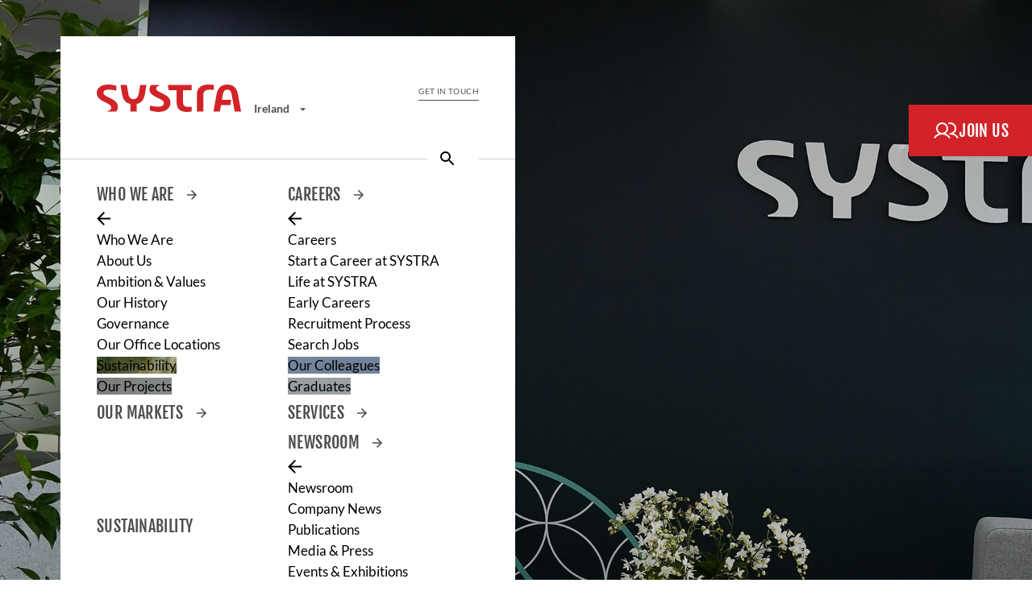

--- FILE ---
content_type: text/html; charset=UTF-8
request_url: https://www.systra.com/ireland/who-we-are/history/
body_size: 49967
content:
<!doctype html>
<html lang="en-IE">
<head>
	<meta charset="utf-8"/>
	<meta name="viewport" content="width=device-width, initial-scale=1">
	<!--[if lt IE 9]><script src="//html5shim.googlecode.com/svn/trunk/html5.js"></script><![endif]-->
	
            <!-- Start cookieyes banner -->
            <script id='cookieyes' type='text/javascript' src='https://cdn-cookieyes.com/client_data/72a60a2d1bd214e76a6262c5/script.js'></script>
            <!-- End cookieyes banner --><meta name='robots' content='index, follow, max-image-preview:large, max-snippet:-1, max-video-preview:-1' />

	<!-- This site is optimized with the Yoast SEO Premium plugin v26.8 (Yoast SEO v26.8) - https://yoast.com/product/yoast-seo-premium-wordpress/ -->
	<title>History of SYSTRA in Ireland &amp; the UK</title>
	<meta name="description" content="For 65+ years, SYSTRA has been developing solutions for safe, sustainable transport worldwide. Find out about SYSTRA Ltd &amp; it&#039;s origins &amp; activities in Ireland." />
	<meta property="og:locale" content="en_US" />
	<meta property="og:type" content="article" />
	<meta property="og:title" content="History of SYSTRA in Ireland and the UK" />
	<meta property="og:description" content="For 65+ years, SYSTRA has been developing solutions for safe, sustainable transport worldwide. Find out about SYSTRA Ltd &amp; it&#039;s origins &amp; activities in Ireland." />
	<meta property="og:url" content="https://www.systra.com/ireland/who-we-are/history/" />
	<meta property="og:site_name" content="SYSTRA Ireland" />
	<meta property="article:modified_time" content="2023-10-12T13:46:20+00:00" />
	<meta property="og:image" content="https://www.systra.com/ireland/wp-content/uploads/sites/24/2023/06/our-history-header.jpg" />
	<meta property="og:image:width" content="2380" />
	<meta property="og:image:height" content="1500" />
	<meta property="og:image:type" content="image/jpeg" />
	<meta name="twitter:card" content="summary_large_image" />
	<meta name="twitter:site" content="@SYSTRA_LTD" />
	<meta name="twitter:label1" content="Est. reading time" />
	<meta name="twitter:data1" content="7 minutes" />
	<script type="application/ld+json" class="yoast-schema-graph">{"@context":"https://schema.org","@graph":[{"@type":"WebPage","@id":"https://www.systra.com/ireland/who-we-are/history/","url":"https://www.systra.com/ireland/who-we-are/history/","name":"History of SYSTRA in Ireland & the UK","isPartOf":{"@id":"https://www.systra.com/ireland/#website"},"primaryImageOfPage":{"@id":"https://www.systra.com/ireland/who-we-are/history/#primaryimage"},"image":{"@id":"https://www.systra.com/ireland/who-we-are/history/#primaryimage"},"thumbnailUrl":"https://www.systra.com/ireland/wp-content/uploads/sites/24/2023/06/our-history-header.jpg","datePublished":"2020-09-14T14:03:32+00:00","dateModified":"2023-10-12T13:46:20+00:00","description":"For 65+ years, SYSTRA has been developing solutions for safe, sustainable transport worldwide. Find out about SYSTRA Ltd & it's origins & activities in Ireland.","breadcrumb":{"@id":"https://www.systra.com/ireland/who-we-are/history/#breadcrumb"},"inLanguage":"en-IE","potentialAction":[{"@type":"ReadAction","target":["https://www.systra.com/ireland/who-we-are/history/"]}]},{"@type":"ImageObject","inLanguage":"en-IE","@id":"https://www.systra.com/ireland/who-we-are/history/#primaryimage","url":"https://www.systra.com/ireland/wp-content/uploads/sites/24/2023/06/our-history-header.jpg","contentUrl":"https://www.systra.com/ireland/wp-content/uploads/sites/24/2023/06/our-history-header.jpg","width":2380,"height":1500},{"@type":"BreadcrumbList","@id":"https://www.systra.com/ireland/who-we-are/history/#breadcrumb","itemListElement":[{"@type":"ListItem","position":1,"name":"Home","item":"https://www.systra.com/ireland/"},{"@type":"ListItem","position":2,"name":"Who We Are","item":"https://www.systra.com/ireland/who-we-are/"},{"@type":"ListItem","position":3,"name":"History of SYSTRA in Ireland and the UK"}]},{"@type":"WebSite","@id":"https://www.systra.com/ireland/#website","url":"https://www.systra.com/ireland/","name":"SYSTRA Ireland","description":"","publisher":{"@id":"https://www.systra.com/ireland/#organization"},"potentialAction":[{"@type":"SearchAction","target":{"@type":"EntryPoint","urlTemplate":"https://www.systra.com/ireland/?s={search_term_string}"},"query-input":{"@type":"PropertyValueSpecification","valueRequired":true,"valueName":"search_term_string"}}],"inLanguage":"en-IE"},{"@type":"Organization","@id":"https://www.systra.com/ireland/#organization","name":"SYSTRA Ireland","url":"https://www.systra.com/ireland/","logo":{"@type":"ImageObject","inLanguage":"en-IE","@id":"https://www.systra.com/ireland/#/schema/logo/image/","url":"https://www.systra.com/ireland/wp-content/uploads/sites/24/2023/07/systra-logo.jpg","contentUrl":"https://www.systra.com/ireland/wp-content/uploads/sites/24/2023/07/systra-logo.jpg","width":400,"height":400,"caption":"SYSTRA Ireland"},"image":{"@id":"https://www.systra.com/ireland/#/schema/logo/image/"},"sameAs":["https://x.com/SYSTRA_LTD","https://uk.linkedin.com/company/systra_ltd"]}]}</script>
	<!-- / Yoast SEO Premium plugin. -->


<link rel='dns-prefetch' href='//www.googletagmanager.com' />
<link href='https://fonts.gstatic.com' crossorigin rel='preconnect' />
<link rel="alternate" title="oEmbed (JSON)" type="application/json+oembed" href="https://www.systra.com/ireland/wp-json/oembed/1.0/embed?url=https%3A%2F%2Fwww.systra.com%2Fireland%2Fwho-we-are%2Fhistory%2F&#038;lang=en" />
<link rel="alternate" title="oEmbed (XML)" type="text/xml+oembed" href="https://www.systra.com/ireland/wp-json/oembed/1.0/embed?url=https%3A%2F%2Fwww.systra.com%2Fireland%2Fwho-we-are%2Fhistory%2F&#038;format=xml&#038;lang=en" />
<style id='wp-img-auto-sizes-contain-inline-css' type='text/css'>
img:is([sizes=auto i],[sizes^="auto," i]){contain-intrinsic-size:3000px 1500px}
/*# sourceURL=wp-img-auto-sizes-contain-inline-css */
</style>
<style id='wp-emoji-styles-inline-css' type='text/css'>

	img.wp-smiley, img.emoji {
		display: inline !important;
		border: none !important;
		box-shadow: none !important;
		height: 1em !important;
		width: 1em !important;
		margin: 0 0.07em !important;
		vertical-align: -0.1em !important;
		background: none !important;
		padding: 0 !important;
	}
/*# sourceURL=wp-emoji-styles-inline-css */
</style>
<style id='wp-block-library-inline-css' type='text/css'>
:root{--wp-block-synced-color:#7a00df;--wp-block-synced-color--rgb:122,0,223;--wp-bound-block-color:var(--wp-block-synced-color);--wp-editor-canvas-background:#ddd;--wp-admin-theme-color:#007cba;--wp-admin-theme-color--rgb:0,124,186;--wp-admin-theme-color-darker-10:#006ba1;--wp-admin-theme-color-darker-10--rgb:0,107,160.5;--wp-admin-theme-color-darker-20:#005a87;--wp-admin-theme-color-darker-20--rgb:0,90,135;--wp-admin-border-width-focus:2px}@media (min-resolution:192dpi){:root{--wp-admin-border-width-focus:1.5px}}.wp-element-button{cursor:pointer}:root .has-very-light-gray-background-color{background-color:#eee}:root .has-very-dark-gray-background-color{background-color:#313131}:root .has-very-light-gray-color{color:#eee}:root .has-very-dark-gray-color{color:#313131}:root .has-vivid-green-cyan-to-vivid-cyan-blue-gradient-background{background:linear-gradient(135deg,#00d084,#0693e3)}:root .has-purple-crush-gradient-background{background:linear-gradient(135deg,#34e2e4,#4721fb 50%,#ab1dfe)}:root .has-hazy-dawn-gradient-background{background:linear-gradient(135deg,#faaca8,#dad0ec)}:root .has-subdued-olive-gradient-background{background:linear-gradient(135deg,#fafae1,#67a671)}:root .has-atomic-cream-gradient-background{background:linear-gradient(135deg,#fdd79a,#004a59)}:root .has-nightshade-gradient-background{background:linear-gradient(135deg,#330968,#31cdcf)}:root .has-midnight-gradient-background{background:linear-gradient(135deg,#020381,#2874fc)}:root{--wp--preset--font-size--normal:16px;--wp--preset--font-size--huge:42px}.has-regular-font-size{font-size:1em}.has-larger-font-size{font-size:2.625em}.has-normal-font-size{font-size:var(--wp--preset--font-size--normal)}.has-huge-font-size{font-size:var(--wp--preset--font-size--huge)}.has-text-align-center{text-align:center}.has-text-align-left{text-align:left}.has-text-align-right{text-align:right}.has-fit-text{white-space:nowrap!important}#end-resizable-editor-section{display:none}.aligncenter{clear:both}.items-justified-left{justify-content:flex-start}.items-justified-center{justify-content:center}.items-justified-right{justify-content:flex-end}.items-justified-space-between{justify-content:space-between}.screen-reader-text{border:0;clip-path:inset(50%);height:1px;margin:-1px;overflow:hidden;padding:0;position:absolute;width:1px;word-wrap:normal!important}.screen-reader-text:focus{background-color:#ddd;clip-path:none;color:#444;display:block;font-size:1em;height:auto;left:5px;line-height:normal;padding:15px 23px 14px;text-decoration:none;top:5px;width:auto;z-index:100000}html :where(.has-border-color){border-style:solid}html :where([style*=border-top-color]){border-top-style:solid}html :where([style*=border-right-color]){border-right-style:solid}html :where([style*=border-bottom-color]){border-bottom-style:solid}html :where([style*=border-left-color]){border-left-style:solid}html :where([style*=border-width]){border-style:solid}html :where([style*=border-top-width]){border-top-style:solid}html :where([style*=border-right-width]){border-right-style:solid}html :where([style*=border-bottom-width]){border-bottom-style:solid}html :where([style*=border-left-width]){border-left-style:solid}html :where(img[class*=wp-image-]){height:auto;max-width:100%}:where(figure){margin:0 0 1em}html :where(.is-position-sticky){--wp-admin--admin-bar--position-offset:var(--wp-admin--admin-bar--height,0px)}@media screen and (max-width:600px){html :where(.is-position-sticky){--wp-admin--admin-bar--position-offset:0px}}

/*# sourceURL=wp-block-library-inline-css */
</style><style id='global-styles-inline-css' type='text/css'>
:root{--wp--preset--aspect-ratio--square: 1;--wp--preset--aspect-ratio--4-3: 4/3;--wp--preset--aspect-ratio--3-4: 3/4;--wp--preset--aspect-ratio--3-2: 3/2;--wp--preset--aspect-ratio--2-3: 2/3;--wp--preset--aspect-ratio--16-9: 16/9;--wp--preset--aspect-ratio--9-16: 9/16;--wp--preset--color--black: #000000;--wp--preset--color--cyan-bluish-gray: #abb8c3;--wp--preset--color--white: #ffffff;--wp--preset--color--pale-pink: #f78da7;--wp--preset--color--vivid-red: #cf2e2e;--wp--preset--color--luminous-vivid-orange: #ff6900;--wp--preset--color--luminous-vivid-amber: #fcb900;--wp--preset--color--light-green-cyan: #7bdcb5;--wp--preset--color--vivid-green-cyan: #00d084;--wp--preset--color--pale-cyan-blue: #8ed1fc;--wp--preset--color--vivid-cyan-blue: #0693e3;--wp--preset--color--vivid-purple: #9b51e0;--wp--preset--color--griplusclair: #eeeeee;--wp--preset--color--pale-mauve: #ebe6eb;--wp--preset--color--pale-blue: #e1e6e6;--wp--preset--color--pale-lilac: #e1e1e6;--wp--preset--color--light-eggplant: #8c4b7d;--wp--preset--color--dirty-purple: #643c5a;--wp--preset--color--dusty-blue: #559bb4;--wp--preset--color--khaki: #91a564;--wp--preset--color--noir: #000000;--wp--preset--color--blanc: #fff;--wp--preset--gradient--vivid-cyan-blue-to-vivid-purple: linear-gradient(135deg,rgb(6,147,227) 0%,rgb(155,81,224) 100%);--wp--preset--gradient--light-green-cyan-to-vivid-green-cyan: linear-gradient(135deg,rgb(122,220,180) 0%,rgb(0,208,130) 100%);--wp--preset--gradient--luminous-vivid-amber-to-luminous-vivid-orange: linear-gradient(135deg,rgb(252,185,0) 0%,rgb(255,105,0) 100%);--wp--preset--gradient--luminous-vivid-orange-to-vivid-red: linear-gradient(135deg,rgb(255,105,0) 0%,rgb(207,46,46) 100%);--wp--preset--gradient--very-light-gray-to-cyan-bluish-gray: linear-gradient(135deg,rgb(238,238,238) 0%,rgb(169,184,195) 100%);--wp--preset--gradient--cool-to-warm-spectrum: linear-gradient(135deg,rgb(74,234,220) 0%,rgb(151,120,209) 20%,rgb(207,42,186) 40%,rgb(238,44,130) 60%,rgb(251,105,98) 80%,rgb(254,248,76) 100%);--wp--preset--gradient--blush-light-purple: linear-gradient(135deg,rgb(255,206,236) 0%,rgb(152,150,240) 100%);--wp--preset--gradient--blush-bordeaux: linear-gradient(135deg,rgb(254,205,165) 0%,rgb(254,45,45) 50%,rgb(107,0,62) 100%);--wp--preset--gradient--luminous-dusk: linear-gradient(135deg,rgb(255,203,112) 0%,rgb(199,81,192) 50%,rgb(65,88,208) 100%);--wp--preset--gradient--pale-ocean: linear-gradient(135deg,rgb(255,245,203) 0%,rgb(182,227,212) 50%,rgb(51,167,181) 100%);--wp--preset--gradient--electric-grass: linear-gradient(135deg,rgb(202,248,128) 0%,rgb(113,206,126) 100%);--wp--preset--gradient--midnight: linear-gradient(135deg,rgb(2,3,129) 0%,rgb(40,116,252) 100%);--wp--preset--font-size--small: 13px;--wp--preset--font-size--medium: 20px;--wp--preset--font-size--large: 36px;--wp--preset--font-size--x-large: 42px;--wp--preset--spacing--20: 0.44rem;--wp--preset--spacing--30: 0.67rem;--wp--preset--spacing--40: 1rem;--wp--preset--spacing--50: 1.5rem;--wp--preset--spacing--60: 2.25rem;--wp--preset--spacing--70: 3.38rem;--wp--preset--spacing--80: 5.06rem;--wp--preset--shadow--natural: 6px 6px 9px rgba(0, 0, 0, 0.2);--wp--preset--shadow--deep: 12px 12px 50px rgba(0, 0, 0, 0.4);--wp--preset--shadow--sharp: 6px 6px 0px rgba(0, 0, 0, 0.2);--wp--preset--shadow--outlined: 6px 6px 0px -3px rgb(255, 255, 255), 6px 6px rgb(0, 0, 0);--wp--preset--shadow--crisp: 6px 6px 0px rgb(0, 0, 0);}:where(.is-layout-flex){gap: 0.5em;}:where(.is-layout-grid){gap: 0.5em;}body .is-layout-flex{display: flex;}.is-layout-flex{flex-wrap: wrap;align-items: center;}.is-layout-flex > :is(*, div){margin: 0;}body .is-layout-grid{display: grid;}.is-layout-grid > :is(*, div){margin: 0;}:where(.wp-block-columns.is-layout-flex){gap: 2em;}:where(.wp-block-columns.is-layout-grid){gap: 2em;}:where(.wp-block-post-template.is-layout-flex){gap: 1.25em;}:where(.wp-block-post-template.is-layout-grid){gap: 1.25em;}.has-black-color{color: var(--wp--preset--color--black) !important;}.has-cyan-bluish-gray-color{color: var(--wp--preset--color--cyan-bluish-gray) !important;}.has-white-color{color: var(--wp--preset--color--white) !important;}.has-pale-pink-color{color: var(--wp--preset--color--pale-pink) !important;}.has-vivid-red-color{color: var(--wp--preset--color--vivid-red) !important;}.has-luminous-vivid-orange-color{color: var(--wp--preset--color--luminous-vivid-orange) !important;}.has-luminous-vivid-amber-color{color: var(--wp--preset--color--luminous-vivid-amber) !important;}.has-light-green-cyan-color{color: var(--wp--preset--color--light-green-cyan) !important;}.has-vivid-green-cyan-color{color: var(--wp--preset--color--vivid-green-cyan) !important;}.has-pale-cyan-blue-color{color: var(--wp--preset--color--pale-cyan-blue) !important;}.has-vivid-cyan-blue-color{color: var(--wp--preset--color--vivid-cyan-blue) !important;}.has-vivid-purple-color{color: var(--wp--preset--color--vivid-purple) !important;}.has-black-background-color{background-color: var(--wp--preset--color--black) !important;}.has-cyan-bluish-gray-background-color{background-color: var(--wp--preset--color--cyan-bluish-gray) !important;}.has-white-background-color{background-color: var(--wp--preset--color--white) !important;}.has-pale-pink-background-color{background-color: var(--wp--preset--color--pale-pink) !important;}.has-vivid-red-background-color{background-color: var(--wp--preset--color--vivid-red) !important;}.has-luminous-vivid-orange-background-color{background-color: var(--wp--preset--color--luminous-vivid-orange) !important;}.has-luminous-vivid-amber-background-color{background-color: var(--wp--preset--color--luminous-vivid-amber) !important;}.has-light-green-cyan-background-color{background-color: var(--wp--preset--color--light-green-cyan) !important;}.has-vivid-green-cyan-background-color{background-color: var(--wp--preset--color--vivid-green-cyan) !important;}.has-pale-cyan-blue-background-color{background-color: var(--wp--preset--color--pale-cyan-blue) !important;}.has-vivid-cyan-blue-background-color{background-color: var(--wp--preset--color--vivid-cyan-blue) !important;}.has-vivid-purple-background-color{background-color: var(--wp--preset--color--vivid-purple) !important;}.has-black-border-color{border-color: var(--wp--preset--color--black) !important;}.has-cyan-bluish-gray-border-color{border-color: var(--wp--preset--color--cyan-bluish-gray) !important;}.has-white-border-color{border-color: var(--wp--preset--color--white) !important;}.has-pale-pink-border-color{border-color: var(--wp--preset--color--pale-pink) !important;}.has-vivid-red-border-color{border-color: var(--wp--preset--color--vivid-red) !important;}.has-luminous-vivid-orange-border-color{border-color: var(--wp--preset--color--luminous-vivid-orange) !important;}.has-luminous-vivid-amber-border-color{border-color: var(--wp--preset--color--luminous-vivid-amber) !important;}.has-light-green-cyan-border-color{border-color: var(--wp--preset--color--light-green-cyan) !important;}.has-vivid-green-cyan-border-color{border-color: var(--wp--preset--color--vivid-green-cyan) !important;}.has-pale-cyan-blue-border-color{border-color: var(--wp--preset--color--pale-cyan-blue) !important;}.has-vivid-cyan-blue-border-color{border-color: var(--wp--preset--color--vivid-cyan-blue) !important;}.has-vivid-purple-border-color{border-color: var(--wp--preset--color--vivid-purple) !important;}.has-vivid-cyan-blue-to-vivid-purple-gradient-background{background: var(--wp--preset--gradient--vivid-cyan-blue-to-vivid-purple) !important;}.has-light-green-cyan-to-vivid-green-cyan-gradient-background{background: var(--wp--preset--gradient--light-green-cyan-to-vivid-green-cyan) !important;}.has-luminous-vivid-amber-to-luminous-vivid-orange-gradient-background{background: var(--wp--preset--gradient--luminous-vivid-amber-to-luminous-vivid-orange) !important;}.has-luminous-vivid-orange-to-vivid-red-gradient-background{background: var(--wp--preset--gradient--luminous-vivid-orange-to-vivid-red) !important;}.has-very-light-gray-to-cyan-bluish-gray-gradient-background{background: var(--wp--preset--gradient--very-light-gray-to-cyan-bluish-gray) !important;}.has-cool-to-warm-spectrum-gradient-background{background: var(--wp--preset--gradient--cool-to-warm-spectrum) !important;}.has-blush-light-purple-gradient-background{background: var(--wp--preset--gradient--blush-light-purple) !important;}.has-blush-bordeaux-gradient-background{background: var(--wp--preset--gradient--blush-bordeaux) !important;}.has-luminous-dusk-gradient-background{background: var(--wp--preset--gradient--luminous-dusk) !important;}.has-pale-ocean-gradient-background{background: var(--wp--preset--gradient--pale-ocean) !important;}.has-electric-grass-gradient-background{background: var(--wp--preset--gradient--electric-grass) !important;}.has-midnight-gradient-background{background: var(--wp--preset--gradient--midnight) !important;}.has-small-font-size{font-size: var(--wp--preset--font-size--small) !important;}.has-medium-font-size{font-size: var(--wp--preset--font-size--medium) !important;}.has-large-font-size{font-size: var(--wp--preset--font-size--large) !important;}.has-x-large-font-size{font-size: var(--wp--preset--font-size--x-large) !important;}
/*# sourceURL=global-styles-inline-css */
</style>

<style id='classic-theme-styles-inline-css' type='text/css'>
/*! This file is auto-generated */
.wp-block-button__link{color:#fff;background-color:#32373c;border-radius:9999px;box-shadow:none;text-decoration:none;padding:calc(.667em + 2px) calc(1.333em + 2px);font-size:1.125em}.wp-block-file__button{background:#32373c;color:#fff;text-decoration:none}
/*# sourceURL=/wp-includes/css/classic-themes.min.css */
</style>
<link rel='stylesheet' id='accordion-css' href='https://www.systra.com/ireland/wp-content/themes/systra/dist/libraries/accordion.min.css?ver=1764339242' type='text/css' media='all' />
<link rel='stylesheet' id='style-css' href='https://www.systra.com/ireland/wp-content/themes/systra/dist/theme/style-styles.css?ver=1768981382' type='text/css' media='all' />
<style id='systra-extra-css-inline-css' type='text/css'>

            .niv2-pannel.niv2-mega.slide-in-mega {
                background-color: #fff;
            }
            footer .footer-content .footer-content-right .footer-content-top .footer-content-top-social a {
                margin-right: 14px;
            }
            .site_switch {
                overflow: hidden;
            }
            @media screen and (min-width: 1280px) {
                button.site_levier {
                    left: -52px;
                    position: relative;
                }
            }
            .single-services .entry-content .content-other-markets h3,
            .single-markets .entry-content .content-other-markets h3 {
                color: #fff !important;
            }
/*# sourceURL=systra-extra-css-inline-css */
</style>
<script type="text/javascript" src="https://www.systra.com/ireland/wp-includes/js/jquery/jquery.min.js?ver=3.7.1" id="jquery-core-js"></script>
<script type="text/javascript" src="https://www.systra.com/ireland/wp-includes/js/jquery/jquery-migrate.min.js?ver=3.4.1" id="jquery-migrate-js"></script>

<!-- Google tag (gtag.js) snippet added by Site Kit -->
<!-- Google Ads snippet added by Site Kit -->
<script type="text/javascript" src="https://www.googletagmanager.com/gtag/js?id=AW-16456826940" id="google_gtagjs-js" async></script>
<script type="text/javascript" id="google_gtagjs-js-after">
/* <![CDATA[ */
window.dataLayer = window.dataLayer || [];function gtag(){dataLayer.push(arguments);}
gtag("js", new Date());
gtag("set", "developer_id.dZTNiMT", true);
gtag("config", "AW-16456826940");
 window._googlesitekit = window._googlesitekit || {}; window._googlesitekit.throttledEvents = []; window._googlesitekit.gtagEvent = (name, data) => { var key = JSON.stringify( { name, data } ); if ( !! window._googlesitekit.throttledEvents[ key ] ) { return; } window._googlesitekit.throttledEvents[ key ] = true; setTimeout( () => { delete window._googlesitekit.throttledEvents[ key ]; }, 5 ); gtag( "event", name, { ...data, event_source: "site-kit" } ); }; 
//# sourceURL=google_gtagjs-js-after
/* ]]> */
</script>
<link rel="https://api.w.org/" href="https://www.systra.com/ireland/wp-json/" /><link rel="alternate" title="JSON" type="application/json" href="https://www.systra.com/ireland/wp-json/wp/v2/pages/313" /><link rel="EditURI" type="application/rsd+xml" title="RSD" href="https://www.systra.com/ireland/xmlrpc.php?rsd" />

<link rel='shortlink' href='https://www.systra.com/ireland/?p=313' />
<meta name="generator" content="Site Kit by Google 1.171.0" />            <script> (function(d){var s = d.createElement("script");s.setAttribute("data-account", "0wMsQlRwTS");s.setAttribute("src", "https://cdn.userway.org/widget.js");(d.body || d.head).appendChild(s);})(document) </script>
            <link rel="alternate" hreflang="en-gb" href="https://www.systra.com/uk/who-we-are/history/" /><link rel="alternate" hreflang="en-ie" href="https://www.systra.com/ireland/who-we-are/history/" /><link rel="alternate" hreflang="en-au" href="https://www.systra.com/australia/who-we-are/about-us/history/" /><link rel="alternate" hreflang="en" href="https://www.systra.com/en/group/history/" /><link rel="alternate" hreflang="fr" href="https://www.systra.com/groupe/histoire/" /><link rel="alternate" hreflang="en-in" href="https://www.systra.com/india/who-we-are/our-history/" /><link rel="alternate" hreflang="en-us" href="https://www.systra.com/usa/who-we-are/history/" />
                <script>window.dataLayer = window.dataLayer || [];</script>
                <!-- Google Tag Manager -->
                <script>(function(w,d,s,l,i){w[l]=w[l]||[];w[l].push({'gtm.start':
                new Date().getTime(),event:'gtm.js'});var f=d.getElementsByTagName(s)[0],
                j=d.createElement(s),dl=l!='dataLayer'?'&amp;l='+l:'';j.async=true;j.src=
                'https://www.googletagmanager.com/gtm.js?id='+i+dl+ '&amp;gtm_auth=22wJ7xaf7_5RU_IEBnkqrg&amp;gtm_preview=env-2&amp;gtm_cookies_win=x';f.parentNode.insertBefore(j,f);
                })(window,document,'script','dataLayer','GTM-N39G7L2');</script>
                <!-- End Google Tag Manager --><meta name="google-site-verification" content="DIe8KrcwMDil2odkJLGEA__-gD1KsMiQ7sLP7ivCoKg"><link rel="icon" href="https://www.systra.com/ireland/wp-content/uploads/sites/24/2022/10/favicon-150x150.png" sizes="32x32" />
<link rel="icon" href="https://www.systra.com/ireland/wp-content/uploads/sites/24/2022/10/favicon-230x230.png" sizes="192x192" />
<link rel="apple-touch-icon" href="https://www.systra.com/ireland/wp-content/uploads/sites/24/2022/10/favicon-180x180.png" />
<meta name="msapplication-TileImage" content="https://www.systra.com/ireland/wp-content/uploads/sites/24/2022/10/favicon-300x300.png" />
	<link rel="canonical" href="https://www.systra.com/ireland/who-we-are/history/" />

</head>
<body class="wp-singular page-template page-template-template-timeline page-template-template-timeline-php page page-id-313 page-child parent-pageid-2924 wp-theme-systra">

                <!-- Google Tag Manager (noscript) -->
                <noscript><iframe src='https://www.googletagmanager.com/ns.html?id=GTM-N39G7L2&amp;gtm_auth=22wJ7xaf7_5RU_IEBnkqrg&amp;gtm_preview=env-2&amp;gtm_cookies_win=x' height='0' width='0' style='display:none'></iframe></noscript>
                <!-- End Google Tag Manager (noscript) -->	
<style>
	.header {
		position: relative;
		overflow: hidden;
	}

	.header .center1130 {
		position: relative;
	}

	.header-bg-img, 
	.header-bg-img img {
		position: absolute;
		top: 0;
		left: 0;
		width: 100%;
		height: 100%;
		object-fit: cover;
		object-position: center center; /* Always center the image */
		z-index: 0;
	}

	@media (max-width: 800px) {
		.header-bg-img {
			display: none;
		}
		
		.he_haut {
			position: relative;
			overflow: hidden;
		}
		
		.he_haut .header-bg-img-mobile, 
		.he_haut .header-bg-img-mobile img {
			position: absolute;
			top: 0;
			left: 0;
			width: 100%;
			height: 100%;
			object-fit: cover;
			object-position: center center; /* Center mobile image too */
			z-index: 0;
		}

		.he_haut_left {
			z-index: 1;
        	position: relative;
		}
	}
</style>
	<header class="header" id="header">

					<!-- Desktop/Tablet Image -->
			<img 
				src="https://www.systra.com/ireland/wp-content/uploads/sites/24/2023/06/our-history-header.jpg" 
				srcset="https://www.systra.com/ireland/wp-content/uploads/sites/24/2023/06/our-history-header.jpg 1352w, 
				        https://www.systra.com/ireland/wp-content/uploads/sites/24/2023/06/our-history-header.jpg 1700w, 
				        https://www.systra.com/ireland/wp-content/uploads/sites/24/2023/06/our-history-header.jpg 2380w"
				sizes="(max-width: 800px) 0px, 
				       (max-width: 1352px) 1352px, 
				       (max-width: 1700px) 1700px, 
				       2380px"
				alt="Header background"
				class="header-bg-img"
			>
		
		<nav class="skip-links navigation navigation--skip-links">
            <a href="#main_nav" class="screen-reader-text-focusable">Go to the main navigation</a>
            <a href="#main" class="screen-reader-text-focusable">Go to the main content</a>
        </nav>

		<div class="surheader_mob desk-display-none" id="mobile-indicator">
							<!-- Mobile Image -->
				<img 
					src="https://www.systra.com/ireland/wp-content/uploads/sites/24/2023/06/our-history-header.jpg" 
					srcset="https://www.systra.com/ireland/wp-content/uploads/sites/24/2023/06/our-history-header.jpg 1x, 
					        https://www.systra.com/ireland/wp-content/uploads/sites/24/2023/06/our-history-header.jpg 2x"
					alt="Header background mobile"
					class="header-bg-img-mobile"
				>
						
			<div class="site_switch_mob">
								<button class="site_levier">SYSTRA Ireland				<svg class="Icon icon_chevron" aria-label="unfold" role="img">
					<use xlink:href="#icon_chevron"/>
				</svg>
			</button>

											
<div class="site_pannel">

			<div class="sp_main-title">
			<a class="sp_main-title-text group_link" href="https://www.systra.com">                                            
				<svg class="icon-sprite"><use xlink:href="#icon_language" /></svg>
				Systra Group Site			</a>
		</div>
	
	<div class="sp_pays">
		<p class="sp_title">
			Our country websites		</p>

		
		<ul class="site_pays_list">
							
								
				<li class="site_item">
										<a href="https://www.systra.com/australia/" class="site_link" >
													<img loading="lazy" fetchpriority="low" class="emoji" src="https://s.w.org/images/core/emoji/13.0.0/svg/1f1e6-1f1fa.svg" alt="australia">
												Australia					</a> 								
				</li>
							
								
				<li class="site_item">
										<a href="https://www.systra.com/brazil/" class="site_link" >
													<img loading="lazy" fetchpriority="low" class="emoji" src="https://s.w.org/images/core/emoji/13.0.0/svg/1f1e7-1f1f7.svg" alt="brazil">
												Brazil					</a> 								
				</li>
							
								
				<li class="site_item">
										<a href="https://www.systra.com/canada/" class="site_link" >
													<img loading="lazy" fetchpriority="low" class="emoji" src="https://s.w.org/images/core/emoji/13.0.0/svg/1f1e8-1f1e6.svg" alt="canada">
												Canada					</a> 								
				</li>
							
								
				<li class="site_item">
										<a href="https://www.systra.com/chile" class="site_link" >
													<img loading="lazy" fetchpriority="low" class="emoji" src="https://s.w.org/images/core/emoji/13.0.0/svg/1f1e8-1f1f1.svg" alt="chile">
												Chile					</a> 								
				</li>
							
								
				<li class="site_item">
										<a href="https://www.systra.com/china/" class="site_link" >
													<img loading="lazy" fetchpriority="low" class="emoji" src="https://s.w.org/images/core/emoji/13.0.0/svg/1f1e8-1f1f3.svg" alt="china">
												China					</a> 								
				</li>
							
								
				<li class="site_item">
										<a href="https://www.systra.com/colombia" class="site_link" >
													<img loading="lazy" fetchpriority="low" class="emoji" src="https://s.w.org/images/core/emoji/13.0.0/svg/1f1e8-1f1f4.svg" alt="columbia">
												Columbia					</a> 								
				</li>
							
								
				<li class="site_item">
										<a href="https://www.systra.com/denmark/" class="site_link" >
													<img loading="lazy" fetchpriority="low" class="emoji" src="https://s.w.org/images/core/emoji/13.0.0/svg/1f1e9-1f1f0.svg" alt="denmark">
												Denmark					</a> 								
				</li>
							
								
				<li class="site_item">
										<a href="https://www.systra.com/egypt/" class="site_link" >
													<img loading="lazy" fetchpriority="low" class="emoji" src="https://s.w.org/images/core/emoji/13.0.0/svg/1f1ea-1f1ec.svg" alt="egypt">
												Egypt					</a> 								
				</li>
							
								
				<li class="site_item">
										<a href="https://www.systra.com/france/" class="site_link" >
													<img loading="lazy" fetchpriority="low" class="emoji" src="https://s.w.org/images/core/emoji/13.0.0/svg/1f1f2-1f1eb.svg" alt="france">
												France					</a> 								
				</li>
							
								
				<li class="site_item">
										<a href="https://www.systra.com/india/" class="site_link" >
													<img loading="lazy" fetchpriority="low" class="emoji" src="https://s.w.org/images/core/emoji/13.0.0/svg/1f1ee-1f1f3.svg" alt="india">
												India					</a> 								
				</li>
							
								
				<li class="site_item">
										<a href="https://www.systra.com/asia/indonesia/" class="site_link" >
													<img loading="lazy" fetchpriority="low" class="emoji" src="https://s.w.org/images/core/emoji/13.0.0/svg/1f1ee-1f1e9.svg" alt="indonesia">
												Indonesia					</a> 								
				</li>
							
								
				<li class="site_item">
										<a href="https://www.systra.com/italy/" class="site_link" >
													<img loading="lazy" fetchpriority="low" class="emoji" src="https://s.w.org/images/core/emoji/13.0.0/svg/1f1ee-1f1f9.svg" alt="italy">
												Italy					</a> 								
				</li>
							
								
				<li class="site_item">
										<a href="https://www.systra.com/asia/malaysia/" class="site_link" >
													<img loading="lazy" fetchpriority="low" class="emoji" src="https://s.w.org/images/core/emoji/13.0.0/svg/1f1f2-1f1fe.svg" alt="malaysia">
												Malaysia					</a> 								
				</li>
							
								
				<li class="site_item">
										<a href="https://www.systra.com/australia/" class="site_link" >
													<img loading="lazy" fetchpriority="low" class="emoji" src="https://s.w.org/images/core/emoji/13.0.0/svg/1f1f3-1f1ff.svg" alt="new zealand">
												New Zealand					</a> 								
				</li>
							
								
				<li class="site_item">
										<a href="https://www.systra.com/norway/" class="site_link" >
													<img loading="lazy" fetchpriority="low" class="emoji" src="https://s.w.org/images/core/emoji/13.0.0/svg/1f1f3-1f1f4.svg" alt="norway">
												Norway					</a> 								
				</li>
							
								
				<li class="site_item">
										<a href="https://www.systra.com/panama" class="site_link" >
													<img loading="lazy" fetchpriority="low" class="emoji" src="https://s.w.org/images/core/emoji/13.0.0/svg/1f1f5-1f1e6.svg" alt="panama">
												Panama					</a> 								
				</li>
							
								
				<li class="site_item">
										<a href="https://www.systra.com/peru" class="site_link" >
													<img loading="lazy" fetchpriority="low" class="emoji" src="https://s.w.org/images/core/emoji/13.0.0/svg/1f1f5-1f1ea.svg" alt="peru">
												Peru					</a> 								
				</li>
							
								
				<li class="site_item">
										<a href="https://www.systra.com/poland/" class="site_link" >
													<img loading="lazy" fetchpriority="low" class="emoji" src="https://s.w.org/images/core/emoji/13.0.0/svg/1f1f5-1f1f1.svg" alt="poland">
												Poland					</a> 								
				</li>
							
								
				<li class="site_item">
										<a href="https://www.systra.com/portugal" class="site_link" >
													<img loading="lazy" fetchpriority="low" class="emoji" src="https://s.w.org/images/core/emoji/13.0.0/svg/1f1f5-1f1f9.svg" alt="portugal">
												Portugal					</a> 								
				</li>
							
								
				<li class="site_item">
										<a href="https://www.systra.com/arabia/" class="site_link" >
													<img loading="lazy" fetchpriority="low" class="emoji" src="https://s.w.org/images/core/emoji/13.0.0/svg/1f1f8-1f1e6.svg" alt="saudi arabia">
												Saudi Arabia					</a> 								
				</li>
							
								
				<li class="site_item">
										<a href="https://www.systra.com/singapore/" class="site_link" >
													<img loading="lazy" fetchpriority="low" class="emoji" src="https://s.w.org/images/core/emoji/13.0.0/svg/1f1f8-1f1ec.svg" alt="singapore">
												Singapore					</a> 								
				</li>
							
								
				<li class="site_item">
										<a href="https://www.systra.com/korea/" class="site_link" >
													<img loading="lazy" fetchpriority="low" class="emoji" src="https://s.w.org/images/core/emoji/13.0.0/svg/1f1f0-1f1f7.svg" alt="south korea">
												South Korea					</a> 								
				</li>
							
								
				<li class="site_item">
										<a href="https://www.systra.com/spain" class="site_link" >
													<img loading="lazy" fetchpriority="low" class="emoji" src="https://s.w.org/images/core/emoji/13.0.0/svg/1f1ea-1f1f8.svg" alt="spain">
												Spain					</a> 								
				</li>
							
								
				<li class="site_item">
										<a href="https://www.systra.com/sweden/" class="site_link" >
													<img loading="lazy" fetchpriority="low" class="emoji" src="https://s.w.org/images/core/emoji/13.0.0/svg/1f1f8-1f1ea.svg" alt="sweden">
												Sweden					</a> 								
				</li>
							
								
				<li class="site_item">
										<a href="https://www.systra.com/asia/taiwan/" class="site_link" >
													<img loading="lazy" fetchpriority="low" class="emoji" src="https://s.w.org/images/core/emoji/13.0.0/svg/1f1f9-1f1fc.svg" alt="taiwan">
												Taiwan					</a> 								
				</li>
							
								
				<li class="site_item">
										<a href="https://www.systra.com/thailand/" class="site_link" >
													<img loading="lazy" fetchpriority="low" class="emoji" src="https://s.w.org/images/core/emoji/13.0.0/svg/1f1f9-1f1ed.svg" alt="thailand">
												Thailand					</a> 								
				</li>
							
								
				<li class="site_item">
										<a href="https://www.systra.com/turkiye" class="site_link" >
													<img loading="lazy" fetchpriority="low" class="emoji" src="https://s.w.org/images/core/emoji/13.0.0/svg/1f1f9-1f1f7.svg" alt="türkiye">
												Türkiye					</a> 								
				</li>
							
								
				<li class="site_item">
										<a href="https://www.systra.com/uk/" class="site_link" >
													<img loading="lazy" fetchpriority="low" class="emoji" src="https://s.w.org/images/core/emoji/13.0.0/svg/1f1ec-1f1e7.svg" alt="united kingdom">
												United Kingdom					</a> 								
				</li>
							
								
				<li class="site_item">
										<a href="https://www.systra.com/usa/" class="site_link" >
													<img loading="lazy" fetchpriority="low" class="emoji" src="https://s.w.org/images/core/emoji/13.0.0/svg/1f1fa-1f1f2.svg" alt="united states">
												United States					</a> 								
				</li>
							
								
				<li class="site_item">
										<a href="https://www.systra.com/asia/vietnam/" class="site_link" >
													<img loading="lazy" fetchpriority="low" class="emoji" src="https://s.w.org/images/core/emoji/13.0.0/svg/1f1fb-1f1f3.svg" alt="vietnam">
												Vietnam					</a> 								
				</li>
					</ul><!--/site_pays_list-->

	
	</div><!--/sp-pays-->
	
	<div class="sp_produits sp_pays">
		<p class="sp_title">
            Our other websites
		</p>
		
		<ul>
							<li class="site_item">
					<a href="https://www.systra.com/digital/" class="site_link">DIGITAL SOLUTIONS</a> 								
				</li>
							<li class="site_item">
					<a href="https://www.systra.com/ibt/" class="site_link">SYSTRA IBT</a> 								
				</li>
					</ul>

		</div><!--/sp_produits-->
										
</div><!--/site_pannel-->

		</div>
		<button class="search_levier_mob">
			<svg class="Icon icon_search" aria-label="search" role="img">
				<use xlink:href="#icon_search"/>
			</svg>
		</button>
		<div class="search_pannel_mob">
			<form role="search" method="get" class="search-form" action="https://www.systra.com/ireland/">
				<label>
					<span class="screen-reader-text">Search for:</span>
					<input type="search" class="search-field" placeholder="Search &hellip;" value="" name="s" />
				</label>
				<input type="submit" class="search-submit" value="Search" />
			</form>		</div><!--/search_pannel-->
		
</div><!--/surheader_mob-->
    	<a href="https://www.systra.com/ireland/job-offers/?country=ireland_en&#038;pa=1" class="career_header_link" target="">
		<img src="https://www.systra.com/ireland/wp-content/uploads/sites/24/2024/10/career.svg" alt="career" width="33" height="32">
		<span>Join us</span>
	</a>
	
<div class="center1130">
	<div class="header_encart">
		<div class="he_haut">
			<div class="he_haut_left">
								<div class="header-logo">
				<a href="https://www.systra.com/ireland/">
											<img width="179" height="34" src="https://www.systra.com/ireland/wp-content/uploads/sites/24/2022/10/logo-systra.svg" class="logo-couleur" alt="Logo SYSTRA" decoding="async" />																<img width="424" height="80" src="https://www.systra.com/ireland/wp-content/uploads/sites/24/2022/10/logo-systra-blanc.svg" class="logo-blanc" alt="Logo SYSTRA" decoding="async" />									</a>
				</div><!--/header-logo-->
				<div class="site_switch mob-display-none">
										<button class="site_levier">SYSTRA Ireland					<svg class="Icon icon_chevron" aria-label="unfold" role="img">
						<use xlink:href="#icon_chevron"/>
					</svg>
				</button>
												
<div class="site_pannel">

			<div class="sp_main-title">
			<a class="sp_main-title-text group_link" href="https://www.systra.com">                                            
				<svg class="icon-sprite"><use xlink:href="#icon_language" /></svg>
				Systra Group Site			</a>
		</div>
	
	<div class="sp_pays">
		<p class="sp_title">
			Our country websites		</p>

		
		<ul class="site_pays_list">
							
								
				<li class="site_item">
										<a href="https://www.systra.com/australia/" class="site_link" >
													<img loading="lazy" fetchpriority="low" class="emoji" src="https://s.w.org/images/core/emoji/13.0.0/svg/1f1e6-1f1fa.svg" alt="australia">
												Australia					</a> 								
				</li>
							
								
				<li class="site_item">
										<a href="https://www.systra.com/brazil/" class="site_link" >
													<img loading="lazy" fetchpriority="low" class="emoji" src="https://s.w.org/images/core/emoji/13.0.0/svg/1f1e7-1f1f7.svg" alt="brazil">
												Brazil					</a> 								
				</li>
							
								
				<li class="site_item">
										<a href="https://www.systra.com/canada/" class="site_link" >
													<img loading="lazy" fetchpriority="low" class="emoji" src="https://s.w.org/images/core/emoji/13.0.0/svg/1f1e8-1f1e6.svg" alt="canada">
												Canada					</a> 								
				</li>
							
								
				<li class="site_item">
										<a href="https://www.systra.com/chile" class="site_link" >
													<img loading="lazy" fetchpriority="low" class="emoji" src="https://s.w.org/images/core/emoji/13.0.0/svg/1f1e8-1f1f1.svg" alt="chile">
												Chile					</a> 								
				</li>
							
								
				<li class="site_item">
										<a href="https://www.systra.com/china/" class="site_link" >
													<img loading="lazy" fetchpriority="low" class="emoji" src="https://s.w.org/images/core/emoji/13.0.0/svg/1f1e8-1f1f3.svg" alt="china">
												China					</a> 								
				</li>
							
								
				<li class="site_item">
										<a href="https://www.systra.com/colombia" class="site_link" >
													<img loading="lazy" fetchpriority="low" class="emoji" src="https://s.w.org/images/core/emoji/13.0.0/svg/1f1e8-1f1f4.svg" alt="columbia">
												Columbia					</a> 								
				</li>
							
								
				<li class="site_item">
										<a href="https://www.systra.com/denmark/" class="site_link" >
													<img loading="lazy" fetchpriority="low" class="emoji" src="https://s.w.org/images/core/emoji/13.0.0/svg/1f1e9-1f1f0.svg" alt="denmark">
												Denmark					</a> 								
				</li>
							
								
				<li class="site_item">
										<a href="https://www.systra.com/egypt/" class="site_link" >
													<img loading="lazy" fetchpriority="low" class="emoji" src="https://s.w.org/images/core/emoji/13.0.0/svg/1f1ea-1f1ec.svg" alt="egypt">
												Egypt					</a> 								
				</li>
							
								
				<li class="site_item">
										<a href="https://www.systra.com/france/" class="site_link" >
													<img loading="lazy" fetchpriority="low" class="emoji" src="https://s.w.org/images/core/emoji/13.0.0/svg/1f1f2-1f1eb.svg" alt="france">
												France					</a> 								
				</li>
							
								
				<li class="site_item">
										<a href="https://www.systra.com/india/" class="site_link" >
													<img loading="lazy" fetchpriority="low" class="emoji" src="https://s.w.org/images/core/emoji/13.0.0/svg/1f1ee-1f1f3.svg" alt="india">
												India					</a> 								
				</li>
							
								
				<li class="site_item">
										<a href="https://www.systra.com/asia/indonesia/" class="site_link" >
													<img loading="lazy" fetchpriority="low" class="emoji" src="https://s.w.org/images/core/emoji/13.0.0/svg/1f1ee-1f1e9.svg" alt="indonesia">
												Indonesia					</a> 								
				</li>
							
								
				<li class="site_item">
										<a href="https://www.systra.com/italy/" class="site_link" >
													<img loading="lazy" fetchpriority="low" class="emoji" src="https://s.w.org/images/core/emoji/13.0.0/svg/1f1ee-1f1f9.svg" alt="italy">
												Italy					</a> 								
				</li>
							
								
				<li class="site_item">
										<a href="https://www.systra.com/asia/malaysia/" class="site_link" >
													<img loading="lazy" fetchpriority="low" class="emoji" src="https://s.w.org/images/core/emoji/13.0.0/svg/1f1f2-1f1fe.svg" alt="malaysia">
												Malaysia					</a> 								
				</li>
							
								
				<li class="site_item">
										<a href="https://www.systra.com/australia/" class="site_link" >
													<img loading="lazy" fetchpriority="low" class="emoji" src="https://s.w.org/images/core/emoji/13.0.0/svg/1f1f3-1f1ff.svg" alt="new zealand">
												New Zealand					</a> 								
				</li>
							
								
				<li class="site_item">
										<a href="https://www.systra.com/norway/" class="site_link" >
													<img loading="lazy" fetchpriority="low" class="emoji" src="https://s.w.org/images/core/emoji/13.0.0/svg/1f1f3-1f1f4.svg" alt="norway">
												Norway					</a> 								
				</li>
							
								
				<li class="site_item">
										<a href="https://www.systra.com/panama" class="site_link" >
													<img loading="lazy" fetchpriority="low" class="emoji" src="https://s.w.org/images/core/emoji/13.0.0/svg/1f1f5-1f1e6.svg" alt="panama">
												Panama					</a> 								
				</li>
							
								
				<li class="site_item">
										<a href="https://www.systra.com/peru" class="site_link" >
													<img loading="lazy" fetchpriority="low" class="emoji" src="https://s.w.org/images/core/emoji/13.0.0/svg/1f1f5-1f1ea.svg" alt="peru">
												Peru					</a> 								
				</li>
							
								
				<li class="site_item">
										<a href="https://www.systra.com/poland/" class="site_link" >
													<img loading="lazy" fetchpriority="low" class="emoji" src="https://s.w.org/images/core/emoji/13.0.0/svg/1f1f5-1f1f1.svg" alt="poland">
												Poland					</a> 								
				</li>
							
								
				<li class="site_item">
										<a href="https://www.systra.com/portugal" class="site_link" >
													<img loading="lazy" fetchpriority="low" class="emoji" src="https://s.w.org/images/core/emoji/13.0.0/svg/1f1f5-1f1f9.svg" alt="portugal">
												Portugal					</a> 								
				</li>
							
								
				<li class="site_item">
										<a href="https://www.systra.com/arabia/" class="site_link" >
													<img loading="lazy" fetchpriority="low" class="emoji" src="https://s.w.org/images/core/emoji/13.0.0/svg/1f1f8-1f1e6.svg" alt="saudi arabia">
												Saudi Arabia					</a> 								
				</li>
							
								
				<li class="site_item">
										<a href="https://www.systra.com/singapore/" class="site_link" >
													<img loading="lazy" fetchpriority="low" class="emoji" src="https://s.w.org/images/core/emoji/13.0.0/svg/1f1f8-1f1ec.svg" alt="singapore">
												Singapore					</a> 								
				</li>
							
								
				<li class="site_item">
										<a href="https://www.systra.com/korea/" class="site_link" >
													<img loading="lazy" fetchpriority="low" class="emoji" src="https://s.w.org/images/core/emoji/13.0.0/svg/1f1f0-1f1f7.svg" alt="south korea">
												South Korea					</a> 								
				</li>
							
								
				<li class="site_item">
										<a href="https://www.systra.com/spain" class="site_link" >
													<img loading="lazy" fetchpriority="low" class="emoji" src="https://s.w.org/images/core/emoji/13.0.0/svg/1f1ea-1f1f8.svg" alt="spain">
												Spain					</a> 								
				</li>
							
								
				<li class="site_item">
										<a href="https://www.systra.com/sweden/" class="site_link" >
													<img loading="lazy" fetchpriority="low" class="emoji" src="https://s.w.org/images/core/emoji/13.0.0/svg/1f1f8-1f1ea.svg" alt="sweden">
												Sweden					</a> 								
				</li>
							
								
				<li class="site_item">
										<a href="https://www.systra.com/asia/taiwan/" class="site_link" >
													<img loading="lazy" fetchpriority="low" class="emoji" src="https://s.w.org/images/core/emoji/13.0.0/svg/1f1f9-1f1fc.svg" alt="taiwan">
												Taiwan					</a> 								
				</li>
							
								
				<li class="site_item">
										<a href="https://www.systra.com/thailand/" class="site_link" >
													<img loading="lazy" fetchpriority="low" class="emoji" src="https://s.w.org/images/core/emoji/13.0.0/svg/1f1f9-1f1ed.svg" alt="thailand">
												Thailand					</a> 								
				</li>
							
								
				<li class="site_item">
										<a href="https://www.systra.com/turkiye" class="site_link" >
													<img loading="lazy" fetchpriority="low" class="emoji" src="https://s.w.org/images/core/emoji/13.0.0/svg/1f1f9-1f1f7.svg" alt="türkiye">
												Türkiye					</a> 								
				</li>
							
								
				<li class="site_item">
										<a href="https://www.systra.com/uk/" class="site_link" >
													<img loading="lazy" fetchpriority="low" class="emoji" src="https://s.w.org/images/core/emoji/13.0.0/svg/1f1ec-1f1e7.svg" alt="united kingdom">
												United Kingdom					</a> 								
				</li>
							
								
				<li class="site_item">
										<a href="https://www.systra.com/usa/" class="site_link" >
													<img loading="lazy" fetchpriority="low" class="emoji" src="https://s.w.org/images/core/emoji/13.0.0/svg/1f1fa-1f1f2.svg" alt="united states">
												United States					</a> 								
				</li>
							
								
				<li class="site_item">
										<a href="https://www.systra.com/asia/vietnam/" class="site_link" >
													<img loading="lazy" fetchpriority="low" class="emoji" src="https://s.w.org/images/core/emoji/13.0.0/svg/1f1fb-1f1f3.svg" alt="vietnam">
												Vietnam					</a> 								
				</li>
					</ul><!--/site_pays_list-->

	
	</div><!--/sp-pays-->
	
	<div class="sp_produits sp_pays">
		<p class="sp_title">
            Our other websites
		</p>
		
		<ul>
							<li class="site_item">
					<a href="https://www.systra.com/digital/" class="site_link">DIGITAL SOLUTIONS</a> 								
				</li>
							<li class="site_item">
					<a href="https://www.systra.com/ibt/" class="site_link">SYSTRA IBT</a> 								
				</li>
					</ul>

		</div><!--/sp_produits-->
										
</div><!--/site_pannel-->

			</div>
				
					</div><!--he_haut_left-->
												<a class="directlink mob-display-none" href="https://www.systra.com/ireland/contact/">
								Get in Touch							</a>
															</div><!--/he_haut-->

				<div class="he_milieu mob-display-none">
					<div class="search_lang_wrapper">
						<div class="search_lang">
							<button class="search_levier">
								<svg class="Icon icon_search" aria-label="search" role="img">
									<use xlink:href="#icon_search"/>
								</svg>
							</button>
							<div class="search_pannel">
								<form role="search" method="get" class="search-form" action="https://www.systra.com/ireland/">
				<label>
					<span class="screen-reader-text">Search for:</span>
					<input type="search" class="search-field" placeholder="Search &hellip;" value="" name="s" />
				</label>
				<input type="submit" class="search-submit" value="Search" />
			</form>								<a href="#" class="close__search screen-reader-text">Close search</a>
							</div><!--/search_pannel-->
												</div>
				</div>
			</div><!--/he_milieu-->


			<nav class="main_nav mob-display-none" id="main_nav">
				
<ul class="niv1-ul">
    
<li class="niv1-li">
    <a href="https://www.systra.com/ireland/who-we-are/" 
       class="niv1-a has_children no_mega_menu " 
       target="">
        Who We Are        <svg class="Icon icon_fleche mob-display-none" 
             aria-label="see the submenu" 
             role="img">
            <use xlink:href="#icon_fleche"/>
        </svg>
        <svg class="Icon icon_fleches_fermees desk-display-none" 
             aria-label="fold the submenu" 
             role="img">
            <use xlink:href="#icon_fleches_fermees"/>
        </svg>
        <svg class="Icon icon_fleches_ouvertes desk-display-none" 
             aria-label="unfold the submenu" 
             role="img">
            <use xlink:href="#icon_fleches_ouvertes"/>
        </svg>
    </a>

    <div class="niv2-pannel">
        
<button class="close_submenu mob-display-none" 
        aria-label="close submenu">
    <svg class="Icon icon_fleche" role="img">
        <use xlink:href="#icon_fleche"/>
    </svg>
</button>

<div class="niv2-wrapper">
    <div class="niv2-parent mob-display-none">
        Who We Are    </div>
    <ul class="niv2-ul">
        
<li class="niv2-li">
    <a href="https://www.systra.com/ireland/who-we-are/about-us/" 
       class="niv2-a" 
       target="">
        About Us    </a>
</li>
<li class="niv2-li">
    <a href="https://www.systra.com/ireland/who-we-are/ambition-values/" 
       class="niv2-a" 
       target="">
        Ambition &amp; Values    </a>
</li>
<li class="niv2-li">
    <a href="https://www.systra.com/ireland/who-we-are/history/" 
       class="niv2-a" 
       target="">
        Our History    </a>
</li>
<li class="niv2-li">
    <a href="https://www.systra.com/ireland/who-we-are/governance/" 
       class="niv2-a" 
       target="">
        Governance    </a>
</li>
<li class="niv2-li">
    <a href="https://www.systra.com/ireland/offices/" 
       class="niv2-a" 
       target="">
        Our Office Locations    </a>
</li>    <style>
        a.has_bg_697d8cf23362b {
            background-image: linear-gradient(rgba(43, 57, 65, 0.38), rgba(43, 57, 65, 0.38)), 
                            url(https://www.systra.com/ireland/wp-content/uploads/sites/24/2023/09/sustainability-header-463x188.jpg);
        }
        @media (min-resolution: 2dppx) {
            a.has_bg_697d8cf23362b {
                background-image: linear-gradient(rgba(43, 57, 65, 0.38), rgba(43, 57, 65, 0.38)), 
                                url(https://www.systra.com/ireland/wp-content/uploads/sites/24/2023/09/sustainability-header-926x376.jpg);
            }
        }
    </style>

    <li class="niv2-li">
        <a href="https://www.systra.com/ireland/who-we-are/ambition-values/sustainability/" 
           class="niv2-a has_bg has_bg_697d8cf23362b"
           >
            Sustainability        </a>
    </li>
    <style>
        a.has_bg_697d8cf233648 {
            background-image: linear-gradient(rgba(43, 57, 65, 0.38), rgba(43, 57, 65, 0.38)), 
                            url(https://www.systra.com/ireland/wp-content/uploads/sites/24/2023/06/projects-website-header-463x188.jpg);
        }
        @media (min-resolution: 2dppx) {
            a.has_bg_697d8cf233648 {
                background-image: linear-gradient(rgba(43, 57, 65, 0.38), rgba(43, 57, 65, 0.38)), 
                                url(https://www.systra.com/ireland/wp-content/uploads/sites/24/2023/06/projects-website-header-926x376.jpg);
            }
        }
    </style>

    <li class="niv2-li">
        <a href="https://www.systra.com/ireland/our-projects/" 
           class="niv2-a has_bg has_bg_697d8cf233648"
           >
            Our Projects        </a>
    </li>
    </ul>
</div>    </div>
</li>
<li class="niv1-li">
    <a href="https://www.systra.com/ireland/careers/" 
       class="niv1-a has_children no_mega_menu " 
       target="">
        Careers        <svg class="Icon icon_fleche mob-display-none" 
             aria-label="see the submenu" 
             role="img">
            <use xlink:href="#icon_fleche"/>
        </svg>
        <svg class="Icon icon_fleches_fermees desk-display-none" 
             aria-label="fold the submenu" 
             role="img">
            <use xlink:href="#icon_fleches_fermees"/>
        </svg>
        <svg class="Icon icon_fleches_ouvertes desk-display-none" 
             aria-label="unfold the submenu" 
             role="img">
            <use xlink:href="#icon_fleches_ouvertes"/>
        </svg>
    </a>

    <div class="niv2-pannel">
        
<button class="close_submenu mob-display-none" 
        aria-label="close submenu">
    <svg class="Icon icon_fleche" role="img">
        <use xlink:href="#icon_fleche"/>
    </svg>
</button>

<div class="niv2-wrapper">
    <div class="niv2-parent mob-display-none">
        Careers    </div>
    <ul class="niv2-ul">
        
<li class="niv2-li">
    <a href="https://www.systra.com/ireland/careers/start-a-career-at-systra/" 
       class="niv2-a" 
       target="">
        Start a Career at SYSTRA    </a>
</li>
<li class="niv2-li">
    <a href="https://www.systra.com/ireland/careers/life-at-systra/" 
       class="niv2-a" 
       target="">
        Life at SYSTRA    </a>
</li>
<li class="niv2-li">
    <a href="https://www.systra.com/ireland/careers/early-careers/" 
       class="niv2-a" 
       target="">
        Early Careers    </a>
</li>
<li class="niv2-li">
    <a href="https://www.systra.com/ireland/careers/recruitment-process/" 
       class="niv2-a" 
       target="">
        Recruitment Process    </a>
</li>
<li class="niv2-li">
    <a href="https://www.systra.com/ireland/job-offers/?country=ireland_en&#038;pa=1" 
       class="niv2-a" 
       target="">
        Search Jobs    </a>
</li>    <style>
        a.has_bg_697d8cf2336e7 {
            background-image: linear-gradient(rgba(43, 57, 65, 0.38), rgba(43, 57, 65, 0.38)), 
                            url(https://www.systra.com/ireland/wp-content/uploads/sites/24/2023/06/our-people-header-2.jpg);
        }
        @media (min-resolution: 2dppx) {
            a.has_bg_697d8cf2336e7 {
                background-image: linear-gradient(rgba(43, 57, 65, 0.38), rgba(43, 57, 65, 0.38)), 
                                url(https://www.systra.com/ireland/wp-content/uploads/sites/24/2023/06/our-people-header-2.jpg);
            }
        }
    </style>

    <li class="niv2-li">
        <a href="https://www.systra.com/ireland/careers/our-colleagues/" 
           class="niv2-a has_bg has_bg_697d8cf2336e7"
           >
            Our Colleagues        </a>
    </li>
    <style>
        a.has_bg_697d8cf233701 {
            background-image: linear-gradient(rgba(43, 57, 65, 0.38), rgba(43, 57, 65, 0.38)), 
                            url(https://www.systra.com/ireland/wp-content/uploads/sites/24/2023/04/engineering-graduates.jpg);
        }
        @media (min-resolution: 2dppx) {
            a.has_bg_697d8cf233701 {
                background-image: linear-gradient(rgba(43, 57, 65, 0.38), rgba(43, 57, 65, 0.38)), 
                                url(https://www.systra.com/ireland/wp-content/uploads/sites/24/2023/04/engineering-graduates.jpg);
            }
        }
    </style>

    <li class="niv2-li">
        <a href="https://www.systra.com/ireland/careers/early-careers/graduates/" 
           class="niv2-a has_bg has_bg_697d8cf233701"
           >
            Graduates        </a>
    </li>
    </ul>
</div>    </div>
</li>
<li class="niv1-li mega_menu_li" data-megamenu="megamenu-1">
    <a href="https://www.systra.com/ireland/markets/" 
       class="niv1-a has_children mega_menu_a " 
       target="">
        Our Markets        <svg class="Icon icon_fleche mob-display-none" aria-label="see the submenu" role="img"><use xlink:href="#icon_fleche"/></svg>
        <svg class="Icon icon_fleches_fermees desk-display-none" aria-label="fold the submenu" role="img"><use xlink:href="#icon_fleches_fermees" /></svg>
        <svg class="Icon icon_fleches_ouvertes desk-display-none" aria-label="unfold the submenu" role="img"><use xlink:href="#icon_fleches_ouvertes" /></svg>
    </a>
    <div class="niv2-pannel niv2-mega">
        
<div class="mega_menu_background megamenu-1 mob-display-none"></div>
    <style>
        :root {
            --systra-image-de-fond-mega-menu-megamenu-1: url(https://www.systra.com/ireland/wp-content/uploads/sites/24/2023/05/image-5-scaled-1.jpg);
        }
        .mega_menu_background.megamenu-1 {
            background-image: var(--systra-image-de-fond-mega-menu-megamenu-1);
        }
    </style>
        
        <div class="niv2-mega__content">
            
<div class="back-menu-wrapper mob-display-none">
    <div class="back-menu-wrapper__top">
        <button class="close_submenu mob-display-none" aria-label="Back to the menu">
            <svg class="Icon icon_arrow_back" role="img"><use xlink:href="#icon_arrow_back"/></svg>
        </button>
    </div>
    <div class="back-menu-wrapper__bottom">
        <div class="back-menu-wrapper__text">Back to menu</div>
    </div>
</div><div class="niv-wrapper niv2-wrapper">
    <div class="niv-wrapper__logo">
                    <img width="179" height="34" src="https://www.systra.com/ireland/wp-content/uploads/sites/24/2022/10/logo-systra.svg" class="logo-couleur" alt="Logo SYSTRA" decoding="async" />            </div>
    <div class="niv-wrapper__menu">
        <ul class="niv2-ul">
            
<li class="niv2-li has-submenu has-no-data-submenu has-unfolded active">
    <a href="#" 
       class="niv2-a  active"
              >
        High-Speed Rail        
    <svg class="Icon icon_arrow_mega_menu mob-display-none" 
         aria-label="Submenu" 
         role="img">
        <use xlink:href="#icon_arrow_mega_menu"/>
    </svg>

    <svg class="Icon icon_fleches_fermees desk-display-none" 
         aria-label="replier le sous-menu" 
         role="img">
        <use xlink:href="#icon_fleches_fermees"/>
    </svg>
    <svg class="Icon icon_fleches_ouvertes desk-display-none" 
         aria-label="déplier le sous-menu" 
         role="img">
        <use xlink:href="#icon_fleches_ouvertes"/>
    </svg>
    </a>

                <ul class="niv3-ul " >
        
<li class="niv3-li">
    <a href="https://www.systra.com/ireland/markets/transport/high-speed-rail/"
                    target="_self"
                class="niv3-a"
                    >
        High-Speed Rail
    </a>

    </li>    </ul>
    </li>
<li class="niv2-li has-submenu has-no-data-submenu">
    <a href="#" 
       class="niv2-a  "
              >
        Rail        
    <svg class="Icon icon_arrow_mega_menu mob-display-none" 
         aria-label="Submenu" 
         role="img">
        <use xlink:href="#icon_arrow_mega_menu"/>
    </svg>

    <svg class="Icon icon_fleches_fermees desk-display-none" 
         aria-label="replier le sous-menu" 
         role="img">
        <use xlink:href="#icon_fleches_fermees"/>
    </svg>
    <svg class="Icon icon_fleches_ouvertes desk-display-none" 
         aria-label="déplier le sous-menu" 
         role="img">
        <use xlink:href="#icon_fleches_ouvertes"/>
    </svg>
    </a>

                <ul class="niv3-ul " >
        
<li class="niv3-li">
    <a href="https://www.systra.com/ireland/markets/transport/rail/"
                    target="_self"
                class="niv3-a"
                    >
        Conventional Rail
    </a>

    </li>    </ul>
    </li>
<li class="niv2-li has-submenu has-no-data-submenu">
    <a href="#" 
       class="niv2-a  "
              >
        Mass Transit        
    <svg class="Icon icon_arrow_mega_menu mob-display-none" 
         aria-label="Submenu" 
         role="img">
        <use xlink:href="#icon_arrow_mega_menu"/>
    </svg>

    <svg class="Icon icon_fleches_fermees desk-display-none" 
         aria-label="replier le sous-menu" 
         role="img">
        <use xlink:href="#icon_fleches_fermees"/>
    </svg>
    <svg class="Icon icon_fleches_ouvertes desk-display-none" 
         aria-label="déplier le sous-menu" 
         role="img">
        <use xlink:href="#icon_fleches_ouvertes"/>
    </svg>
    </a>

                <ul class="niv3-ul " >
        
<li class="niv3-li">
    <a href="https://www.systra.com/ireland/markets/mass-transit/"
                    target="_self"
                class="niv3-a"
                    >
        Our mass transit markets
    </a>

    </li>
<li class="niv3-li">
    <a href="https://www.systra.com/ireland/markets/transport/metro/"
                    target="_self"
                class="niv3-a"
                    >
        Metro
    </a>

    </li>
<li class="niv3-li">
    <a href="https://www.systra.com/ireland/markets/transport/light-rail/"
                    target="_self"
                class="niv3-a"
                    >
        Light Rail
    </a>

    </li>    </ul>
    </li>
<li class="niv2-li has-submenu has-no-data-submenu">
    <a href="#" 
       class="niv2-a  "
              >
        Highways &amp; Roads        
    <svg class="Icon icon_arrow_mega_menu mob-display-none" 
         aria-label="Submenu" 
         role="img">
        <use xlink:href="#icon_arrow_mega_menu"/>
    </svg>

    <svg class="Icon icon_fleches_fermees desk-display-none" 
         aria-label="replier le sous-menu" 
         role="img">
        <use xlink:href="#icon_fleches_fermees"/>
    </svg>
    <svg class="Icon icon_fleches_ouvertes desk-display-none" 
         aria-label="déplier le sous-menu" 
         role="img">
        <use xlink:href="#icon_fleches_ouvertes"/>
    </svg>
    </a>

                <ul class="niv3-ul " >
        
<li class="niv3-li">
    <a href="https://www.systra.com/ireland/markets/transport/highways-roads/"
                    target=""
                class="niv3-a"
                    >
        Highways &amp; Roads
    </a>

    </li>    </ul>
    </li>
<li class="niv2-li has-submenu has-no-data-submenu">
    <a href="#" 
       class="niv2-a  "
              >
        Transport        
    <svg class="Icon icon_arrow_mega_menu mob-display-none" 
         aria-label="Submenu" 
         role="img">
        <use xlink:href="#icon_arrow_mega_menu"/>
    </svg>

    <svg class="Icon icon_fleches_fermees desk-display-none" 
         aria-label="replier le sous-menu" 
         role="img">
        <use xlink:href="#icon_fleches_fermees"/>
    </svg>
    <svg class="Icon icon_fleches_ouvertes desk-display-none" 
         aria-label="déplier le sous-menu" 
         role="img">
        <use xlink:href="#icon_fleches_ouvertes"/>
    </svg>
    </a>

                <ul class="niv3-ul " >
        
<li class="niv3-li">
    <a href="https://www.systra.com/ireland/markets/transport/"
                    target="_self"
                class="niv3-a"
                    >
        Other transport markets
    </a>

    </li>
<li class="niv3-li">
    <a href="https://www.systra.com/ireland/markets/transport/airports/"
                    target="_self"
                class="niv3-a"
                    >
        Airports
    </a>

    </li>
<li class="niv3-li">
    <a href="https://www.systra.com/ireland/markets/transport/highways-roads/"
                    target="_self"
                class="niv3-a"
                    >
        Highways &amp; Roads
    </a>

    </li>
<li class="niv3-li">
    <a href="https://www.systra.com/ireland/markets/transport/bus/"
                    target="_self"
                class="niv3-a"
                    >
        Bus
    </a>

    </li>
<li class="niv3-li">
    <a href="https://www.systra.com/ireland/markets/transport/new-mobilities/"
                    target="_self"
                class="niv3-a"
                    >
        New Mobilities
    </a>

    </li>
<li class="niv3-li">
    <a href="https://www.systra.com/ireland/markets/cities-urban-mobility/"
                    target="_self"
                class="niv3-a"
                    >
        Cities &amp; Urban Mobility
    </a>

    </li>
<li class="niv3-li">
    <a href="https://www.systra.com/ireland/markets/cities-urban-mobility/local-transport/"
                    target="_self"
                class="niv3-a"
                    >
        Local Transport
    </a>

    </li>
<li class="niv3-li">
    <a href="https://www.systra.com/ireland/markets/cities-urban-mobility/transport-for-new-developments/"
                    target="_self"
                class="niv3-a"
                    >
        Transport for New Developments
    </a>

    </li>
<li class="niv3-li">
    <a href="https://www.systra.com/ireland/markets/cities-urban-mobility/ev-charging-infrastructure/"
                    target="_self"
                class="niv3-a"
                    >
        EV Charging Infrastructure
    </a>

    </li>
<li class="niv3-li">
    <a href="https://www.systra.com/ireland/markets/cities-urban-mobility/transport-hubs-interchanges/"
                    target="_self"
                class="niv3-a"
                    >
        Transport Hubs &amp; Interchanges
    </a>

    </li>
<li class="niv3-li">
    <a href="https://www.systra.com/ireland/markets/cities-urban-mobility/active-travel/"
                    target="_self"
                class="niv3-a"
                    >
        Active Travel
    </a>

    </li>
<li class="niv3-li">
    <a href="https://www.systra.com/ireland/markets/cities-urban-mobility/streets-placemaking/"
                    target="_self"
                class="niv3-a"
                    >
        Streets &amp; Placemaking
    </a>

    </li>    </ul>
    </li>
<li class="niv2-li has-submenu has-no-data-submenu">
    <a href="#" 
       class="niv2-a  "
              >
        Water &amp; Environment        
    <svg class="Icon icon_arrow_mega_menu mob-display-none" 
         aria-label="Submenu" 
         role="img">
        <use xlink:href="#icon_arrow_mega_menu"/>
    </svg>

    <svg class="Icon icon_fleches_fermees desk-display-none" 
         aria-label="replier le sous-menu" 
         role="img">
        <use xlink:href="#icon_fleches_fermees"/>
    </svg>
    <svg class="Icon icon_fleches_ouvertes desk-display-none" 
         aria-label="déplier le sous-menu" 
         role="img">
        <use xlink:href="#icon_fleches_ouvertes"/>
    </svg>
    </a>

                <ul class="niv3-ul " >
        
<li class="niv3-li">
    <a href="https://www.systra.com/ireland/markets/water-env/"
                    target="_self"
                class="niv3-a"
                    >
        Our water and environment markets
    </a>

    </li>
<li class="niv3-li">
    <a href="https://www.systra.com/ireland/markets/water-env/water/"
                    target="_self"
                class="niv3-a"
                    >
        Water
    </a>

    </li>
<li class="niv3-li">
    <a href="https://www.systra.com/ireland/markets/water-env/wastewater/"
                    target="_self"
                class="niv3-a"
                    >
        Wastewater
    </a>

    </li>
<li class="niv3-li">
    <a href="https://www.systra.com/ireland/markets/water-env/environment/"
                    target="_self"
                class="niv3-a"
                    >
        Environment
    </a>

    </li>    </ul>
    </li>
<li class="niv2-li has-submenu has-no-data-submenu">
    <a href="#" 
       class="niv2-a  "
              >
        Energy &amp; Power        
    <svg class="Icon icon_arrow_mega_menu mob-display-none" 
         aria-label="Submenu" 
         role="img">
        <use xlink:href="#icon_arrow_mega_menu"/>
    </svg>

    <svg class="Icon icon_fleches_fermees desk-display-none" 
         aria-label="replier le sous-menu" 
         role="img">
        <use xlink:href="#icon_fleches_fermees"/>
    </svg>
    <svg class="Icon icon_fleches_ouvertes desk-display-none" 
         aria-label="déplier le sous-menu" 
         role="img">
        <use xlink:href="#icon_fleches_ouvertes"/>
    </svg>
    </a>

                <ul class="niv3-ul " >
        
<li class="niv3-li">
    <a href="https://www.systra.com/ireland/markets/energy/"
                    target="_self"
                class="niv3-a"
                    >
        Our energy markets
    </a>

    </li>
<li class="niv3-li">
    <a href="https://www.systra.com/ireland/markets/energy/hydrogen/"
                    target="_self"
                class="niv3-a"
                    >
        Hydrogen
    </a>

    </li>
<li class="niv3-li">
    <a href="https://www.systra.com/ireland/markets/energy/renewables/"
                    target="_self"
                class="niv3-a"
                    >
        Renewables
    </a>

    </li>
<li class="niv3-li">
    <a href="https://www.systra.com/ireland/markets/energy/energyrecovery/"
                    target="_self"
                class="niv3-a"
                    >
        Energy Recovery
    </a>

    </li>    </ul>
    </li>        </ul>
    </div>
</div>
                
                                            
                
                    
                
                                    
                                            
                
                    
                
                                    
                                            
                
                    
                                                
                
                    
                                                
                
                    
                
                                    
                                            
                
                    
                
                                    
                                            
                
                    
                                                
                
                    
                                                
                
                    
                                                
                
                    
                                                
                
                    
                                                
                
                    
                                                
                
                    
                                                
                
                    
                                                
                
                    
                                                
                
                    
                                                
                
                    
                                                
                
                    
                
                                    
                                            
                
                    
                                                
                
                    
                                                
                
                    
                                                
                
                    
                
                                    
                                            
                
                    
                                                
                
                    
                                                
                
                    
                                                
                
                    
                
                            </div>
    </div>
</li>
<li class="niv1-li mega_menu_li" data-megamenu="megamenu-2">
    <a href="https://www.systra.com/ireland/services/" 
       class="niv1-a has_children mega_menu_a " 
       target="">
        Services        <svg class="Icon icon_fleche mob-display-none" aria-label="see the submenu" role="img"><use xlink:href="#icon_fleche"/></svg>
        <svg class="Icon icon_fleches_fermees desk-display-none" aria-label="fold the submenu" role="img"><use xlink:href="#icon_fleches_fermees" /></svg>
        <svg class="Icon icon_fleches_ouvertes desk-display-none" aria-label="unfold the submenu" role="img"><use xlink:href="#icon_fleches_ouvertes" /></svg>
    </a>
    <div class="niv2-pannel niv2-mega">
        
<div class="mega_menu_background megamenu-2 mob-display-none"></div>
    <style>
        :root {
            --systra-image-de-fond-mega-menu-megamenu-2: url(https://www.systra.com/ireland/wp-content/uploads/sites/24/2023/05/design.png);
        }
        .mega_menu_background.megamenu-2 {
            background-image: var(--systra-image-de-fond-mega-menu-megamenu-2);
        }
    </style>
        
        <div class="niv2-mega__content">
            
<div class="back-menu-wrapper mob-display-none">
    <div class="back-menu-wrapper__top">
        <button class="close_submenu mob-display-none" aria-label="Back to the menu">
            <svg class="Icon icon_arrow_back" role="img"><use xlink:href="#icon_arrow_back"/></svg>
        </button>
    </div>
    <div class="back-menu-wrapper__bottom">
        <div class="back-menu-wrapper__text">Back to menu</div>
    </div>
</div><div class="niv-wrapper niv2-wrapper">
    <div class="niv-wrapper__logo">
                    <img width="179" height="34" src="https://www.systra.com/ireland/wp-content/uploads/sites/24/2022/10/logo-systra.svg" class="logo-couleur" alt="Logo SYSTRA" decoding="async" />            </div>
    <div class="niv-wrapper__menu">
        <ul class="niv2-ul">
            
<li class="niv2-li has-submenu has-no-data-submenu has-unfolded active">
    <a href="https://www.systra.com/ireland/insight-advice/" 
       class="niv2-a  active"
              >
        Insight &amp; Advice        
    <svg class="Icon icon_arrow_mega_menu mob-display-none" 
         aria-label="Submenu" 
         role="img">
        <use xlink:href="#icon_arrow_mega_menu"/>
    </svg>

    <svg class="Icon icon_fleches_fermees desk-display-none" 
         aria-label="replier le sous-menu" 
         role="img">
        <use xlink:href="#icon_fleches_fermees"/>
    </svg>
    <svg class="Icon icon_fleches_ouvertes desk-display-none" 
         aria-label="déplier le sous-menu" 
         role="img">
        <use xlink:href="#icon_fleches_ouvertes"/>
    </svg>
    </a>

                <ul class="niv3-ul " >
        
<li class="niv3-li">
    <a href="https://www.systra.com/ireland/insight-advice/"
                    target="_self"
                class="niv3-a"
                    >
        Our Insight &amp; Advice Services
    </a>

    </li>
<li class="niv3-li has-submenu">
    <a href="https://www.systra.com/ireland/services/data-modelling/"
                    target="_self"
                class="niv3-a has-data"
                    data-menu-elements="5821"
                    >
        Data Modelling    <svg class="Icon icon_fleches_fermees desk-display-none" 
         aria-label="replier le sous-menu" 
         role="img">
        <use xlink:href="#icon_fleches_fermees"/>
    </svg>
    <svg class="Icon icon_fleches_ouvertes desk-display-none" 
         aria-label="déplier le sous-menu" 
         role="img">
        <use xlink:href="#icon_fleches_ouvertes"/>
    </svg>

    </a>

    
<ul class="niv4-ul desk-display-none">
    
<li class="niv4-li niv4-li">
    <a href="https://www.systra.com/ireland/services/data-modelling/"
                class="niv4-a"
            >
        Our Data Modelling services            </a>

    </li>
<li class="niv4-li niv4-li">
    <a href="https://www.systra.com/ireland/services/data-modelling/data-science-and-visualisation/"
                class="niv4-a"
            >
        Data Science &amp; Visualisation            </a>

    </li>
<li class="niv4-li niv4-li">
    <a href="https://www.systra.com/ireland/services/data-modelling/transport-data-analysis-and-visualisation/"
                class="niv4-a"
            >
        Transport Data Analysis &amp; Visualisation            </a>

    </li>
<li class="niv4-li niv4-li">
    <a href="https://www.systra.com/ireland/services/data-modelling/strategic-transport-modelling-and-simulation/"
                class="niv4-a"
            >
        Strategic Transport Modelling            </a>

    </li>
<li class="niv4-li niv4-li">
    <a href="https://www.systra.com/ireland/services/data-modelling/land-use-modelling/"
                class="niv4-a"
            >
        Land Use Modelling Consulting            </a>

    </li>
<li class="niv4-li niv4-li">
    <a href="https://www.systra.com/ireland/services/data-modelling/local-transport-modelling/"
                class="niv4-a"
            >
        Local Transport Modelling            </a>

    </li>
<li class="niv4-li niv4-li">
    <a href="https://www.systra.com/ireland/services/data-modelling/carbon-modelling/"
                class="niv4-a"
            >
        Carbon Modelling            </a>

    </li>
<li class="niv4-li niv4-li">
    <a href="https://www.systra.com/ireland/services/data-modelling/pedestrian-and-cycle-modelling/"
                class="niv4-a"
            >
        Pedestrian and Cycle Modelling            </a>

    </li>
<li class="niv4-li niv4-li">
    <a href="https://www.systra.com/ireland/services/data-modelling/digital-solutions-and-software-development/"
                class="niv4-a"
            >
        Modelling Software Development            </a>

    </li></ul></li>
<li class="niv3-li has-submenu">
    <a href="https://www.systra.com/ireland/services/transport-advisory/"
                    target="_self"
                class="niv3-a has-data"
                    data-menu-elements="6075"
                    >
        Transport Advisory    <svg class="Icon icon_fleches_fermees desk-display-none" 
         aria-label="replier le sous-menu" 
         role="img">
        <use xlink:href="#icon_fleches_fermees"/>
    </svg>
    <svg class="Icon icon_fleches_ouvertes desk-display-none" 
         aria-label="déplier le sous-menu" 
         role="img">
        <use xlink:href="#icon_fleches_ouvertes"/>
    </svg>

    </a>

    
<ul class="niv4-ul desk-display-none">
    
<li class="niv4-li niv4-li">
    <a href="https://www.systra.com/ireland/services/transport-advisory/"
                class="niv4-a"
            >
        Our Transport Advisory Services            </a>

    </li>
<li class="niv4-li niv4-li">
    <a href="https://www.systra.com/ireland/services/transport-advisory/transport-transaction-advice/"
                class="niv4-a"
            >
        Transport Transaction Advice            </a>

    </li>
<li class="niv4-li niv4-li">
    <a href="https://www.systra.com/ireland/services/transport-advisory/transport-networks-and-operations-planning/"
                class="niv4-a"
            >
        Transport Networks &amp; Operations Planning            </a>

    </li>
<li class="niv4-li niv4-li">
    <a href="https://www.systra.com/ireland/services/transport-advisory/transport-demand-and-revenue-forecasting/"
                class="niv4-a"
            >
        Transport Demand &amp; Revenue Forecasting            </a>

    </li>
<li class="niv4-li niv4-li">
    <a href="https://www.systra.com/ireland/services/transport-advisory/ticketing-technology/"
                class="niv4-a"
            >
        Ticketing Technology            </a>

    </li>
<li class="niv4-li niv4-li">
    <a href="https://www.systra.com/ireland/services/transport-advisory/transport-service-quality-improvement/"
                class="niv4-a"
            >
        Transport Service Quality Improvement            </a>

    </li>
<li class="niv4-li niv4-li">
    <a href="https://www.systra.com/ireland/services/transport-advisory/transport-decarbonisation/"
                class="niv4-a"
            >
        Net Zero Transport &amp; Decarbonisation            </a>

    </li></ul></li>
<li class="niv3-li has-submenu">
    <a href="https://www.systra.com/ireland/services/behavioural-change-demand-management/"
                    target="_self"
                class="niv3-a has-data"
                    data-menu-elements="6082"
                    >
        Behavioural Change &amp; Demand Management    <svg class="Icon icon_fleches_fermees desk-display-none" 
         aria-label="replier le sous-menu" 
         role="img">
        <use xlink:href="#icon_fleches_fermees"/>
    </svg>
    <svg class="Icon icon_fleches_ouvertes desk-display-none" 
         aria-label="déplier le sous-menu" 
         role="img">
        <use xlink:href="#icon_fleches_ouvertes"/>
    </svg>

    </a>

    
<ul class="niv4-ul desk-display-none">
    
<li class="niv4-li niv4-li">
    <a href="https://www.systra.com/ireland/services/behavioural-change-demand-management/"
                class="niv4-a"
            >
        Our Behavioural Change &amp; Demand Management Services            </a>

    </li>
<li class="niv4-li niv4-li">
    <a href="https://www.systra.com/ireland/services/behavioural-change-demand-management/behavioural-change-in-transport/"
                class="niv4-a"
            >
        Behavioural Change            </a>

    </li>
<li class="niv4-li niv4-li">
    <a href="https://www.systra.com/ireland/services/behavioural-change-demand-management/transport-demand-management/"
                class="niv4-a"
            >
        Transport Demand Management            </a>

    </li>
<li class="niv4-li niv4-li">
    <a href="https://www.systra.com/ireland/services/behavioural-change-demand-management/social-impacts-and-equity-in-transport/"
                class="niv4-a"
            >
        Social Impacts and Equity in Transport            </a>

    </li></ul></li>
<li class="niv3-li has-submenu">
    <a href="https://www.systra.com/ireland/services/environmental-advisory/"
                    target="_self"
                class="niv3-a has-data"
                    data-menu-elements="6086"
                    >
        Environmental Advisory    <svg class="Icon icon_fleches_fermees desk-display-none" 
         aria-label="replier le sous-menu" 
         role="img">
        <use xlink:href="#icon_fleches_fermees"/>
    </svg>
    <svg class="Icon icon_fleches_ouvertes desk-display-none" 
         aria-label="déplier le sous-menu" 
         role="img">
        <use xlink:href="#icon_fleches_ouvertes"/>
    </svg>

    </a>

    
<ul class="niv4-ul desk-display-none">
    
<li class="niv4-li niv4-li">
    <a href="https://www.systra.com/ireland/services/environmental-advisory/"
                class="niv4-a"
            >
        Our Environmental Advisory Services            </a>

    </li>
<li class="niv4-li niv4-li">
    <a href="https://www.systra.com/ireland/services/environmental-services/climate-change-adaptation/"
                class="niv4-a"
            >
        Climate Change Resilience &amp; Adaptation            </a>

    </li>
<li class="niv4-li niv4-li">
    <a href="https://www.systra.com/ireland/services/environmental-services/environmental-consents-and-planning/"
                class="niv4-a"
            >
        Environmental Consents &amp; Planning            </a>

    </li>
<li class="niv4-li niv4-li">
    <a href="https://www.systra.com/ireland/services/environmental-services/water-climate-solutions/"
                class="niv4-a"
            >
        Water Resources            </a>

    </li>
<li class="niv4-li niv4-li">
    <a href="https://www.systra.com/ireland/services/environmental-services/noise-vibration/"
                class="niv4-a"
            >
        Noise &amp; Vibration            </a>

    </li>
<li class="niv4-li niv4-li">
    <a href="https://www.systra.com/ireland/services/environmental-services/environmental-impact-assessments/"
                class="niv4-a"
            >
        Environmental Impact Assessment            </a>

    </li>
<li class="niv4-li niv4-li">
    <a href="https://www.systra.com/ireland/services/environmental-services/nature-positive-ecology/"
                class="niv4-a"
            >
        Nature Positive Ecology            </a>

    </li>
<li class="niv4-li niv4-li">
    <a href="https://www.systra.com/ireland/services/environmental-advisory/landscape-architecture/"
                class="niv4-a"
            >
        Landscape Architecture            </a>

    </li>
<li class="niv4-li niv4-li">
    <a href="https://www.systra.com/ireland/services/environmental-services/contaminated-land-remediation/"
                class="niv4-a"
            >
        Contaminated Land &amp; Remediation            </a>

    </li>
<li class="niv4-li niv4-li">
    <a href="https://www.systra.com/ireland/services/environmental-services/sustainable-development/"
                class="niv4-a"
            >
        Sustainable Development            </a>

    </li></ul></li>
<li class="niv3-li has-submenu">
    <a href="https://www.systra.com/ireland/services/research-consultation-evaluation/"
                    target="_self"
                class="niv3-a has-data"
                    data-menu-elements="6087"
                    >
        Research, Consultation &amp; Evaluation    <svg class="Icon icon_fleches_fermees desk-display-none" 
         aria-label="replier le sous-menu" 
         role="img">
        <use xlink:href="#icon_fleches_fermees"/>
    </svg>
    <svg class="Icon icon_fleches_ouvertes desk-display-none" 
         aria-label="déplier le sous-menu" 
         role="img">
        <use xlink:href="#icon_fleches_ouvertes"/>
    </svg>

    </a>

    
<ul class="niv4-ul desk-display-none">
    
<li class="niv4-li niv4-li">
    <a href="https://www.systra.com/ireland/services/research-consultation-evaluation/"
                class="niv4-a"
            >
        Our  Research, Consultation &amp; Evaluation Services            </a>

    </li>
<li class="niv4-li niv4-li">
    <a href="https://www.systra.com/ireland/services/research-consultation-evaluation/social-market-research/"
                class="niv4-a"
            >
        Social &amp; Market Research            </a>

    </li>
<li class="niv4-li niv4-li">
    <a href="https://www.systra.com/ireland/services/research-consultation-evaluation/public-consultation-engagement/"
                class="niv4-a"
            >
        Public &amp; Stakeholder Consultation            </a>

    </li>
<li class="niv4-li niv4-li">
    <a href="https://www.systra.com/ireland/services/research-consultation-evaluation/monitoring-evaluation/"
                class="niv4-a"
            >
        Monitoring and Evaluation            </a>

    </li></ul></li>    </ul>
    </li>
<li class="niv2-li has-submenu has-no-data-submenu">
    <a href="https://www.systra.com/ireland/strategy-planning/" 
       class="niv2-a  "
              >
        Strategy &amp; Planning        
    <svg class="Icon icon_arrow_mega_menu mob-display-none" 
         aria-label="Submenu" 
         role="img">
        <use xlink:href="#icon_arrow_mega_menu"/>
    </svg>

    <svg class="Icon icon_fleches_fermees desk-display-none" 
         aria-label="replier le sous-menu" 
         role="img">
        <use xlink:href="#icon_fleches_fermees"/>
    </svg>
    <svg class="Icon icon_fleches_ouvertes desk-display-none" 
         aria-label="déplier le sous-menu" 
         role="img">
        <use xlink:href="#icon_fleches_ouvertes"/>
    </svg>
    </a>

                <ul class="niv3-ul " >
        
<li class="niv3-li">
    <a href="https://www.systra.com/ireland/strategy-planning/"
                    target="_self"
                class="niv3-a"
                    >
        Our Strategy &amp; Planning Services
    </a>

    </li>
<li class="niv3-li has-submenu">
    <a href="https://www.systra.com/ireland/services/future-mobility/"
                    target="_self"
                class="niv3-a has-data"
                    data-menu-elements="6092"
                    >
        Future Mobility    <svg class="Icon icon_fleches_fermees desk-display-none" 
         aria-label="replier le sous-menu" 
         role="img">
        <use xlink:href="#icon_fleches_fermees"/>
    </svg>
    <svg class="Icon icon_fleches_ouvertes desk-display-none" 
         aria-label="déplier le sous-menu" 
         role="img">
        <use xlink:href="#icon_fleches_ouvertes"/>
    </svg>

    </a>

    
<ul class="niv4-ul desk-display-none">
    
<li class="niv4-li niv4-li">
    <a href="https://www.systra.com/ireland/services/future-mobility/"
                class="niv4-a"
            >
        Our Future Mobility Services            </a>

    </li>
<li class="niv4-li niv4-li">
    <a href="https://www.systra.com/ireland/services/future-mobility/electric-vehicles-energy-transition/"
                class="niv4-a"
            >
        Electric Vehicles and Energy Transition            </a>

    </li>
<li class="niv4-li niv4-li">
    <a href="https://www.systra.com/ireland/services/future-mobility/emerging-smart-mobility-technologies/"
                class="niv4-a"
            >
        Emerging mobility technologies            </a>

    </li>
<li class="niv4-li niv4-li">
    <a href="https://www.systra.com/ireland/services/future-mobility/connected-autonomous-vehicles/"
                class="niv4-a"
            >
        Connected and Autonomous Vehicles            </a>

    </li>
<li class="niv4-li niv4-li">
    <a href="https://www.systra.com/ireland/services/future-mobility/intelligent-transport-systems/"
                class="niv4-a"
            >
        Intelligent Transport Systems            </a>

    </li>
<li class="niv4-li niv4-li">
    <a href="https://www.systra.com/ireland/services/future-mobility/maas-mobility-as-a-service/"
                class="niv4-a"
            >
        Mobility as a Service - Maas            </a>

    </li></ul></li>
<li class="niv3-li has-submenu">
    <a href="https://www.systra.com/ireland/services/transport-strategy/"
                    target="_self"
                class="niv3-a has-data"
                    data-menu-elements="6098"
                    >
        Transport Strategy    <svg class="Icon icon_fleches_fermees desk-display-none" 
         aria-label="replier le sous-menu" 
         role="img">
        <use xlink:href="#icon_fleches_fermees"/>
    </svg>
    <svg class="Icon icon_fleches_ouvertes desk-display-none" 
         aria-label="déplier le sous-menu" 
         role="img">
        <use xlink:href="#icon_fleches_ouvertes"/>
    </svg>

    </a>

    
<ul class="niv4-ul desk-display-none">
    
<li class="niv4-li niv4-li">
    <a href="https://www.systra.com/ireland/services/transport-strategy/"
                class="niv4-a"
            >
        Our Transport Strategy Services            </a>

    </li>
<li class="niv4-li niv4-li">
    <a href="https://www.systra.com/ireland/services/transport-strategy/transport-planning/"
                class="niv4-a"
            >
        Transport Planning            </a>

    </li>
<li class="niv4-li niv4-li">
    <a href="https://www.systra.com/ireland/services/transport-strategy/transport-policy-strategy/"
                class="niv4-a"
            >
        Transport Policy &amp; Strategy            </a>

    </li>
<li class="niv4-li niv4-li">
    <a href="https://www.systra.com/ireland/services/transport-strategy/transport-funding-applications-bids/"
                class="niv4-a"
            >
        Transport Funding Applications            </a>

    </li>
<li class="niv4-li niv4-li">
    <a href="https://www.systra.com/ireland/services/transport-strategy/fares-ticketing-strategy/"
                class="niv4-a"
            >
        Fares &amp; Ticketing Strategy            </a>

    </li>
<li class="niv4-li niv4-li">
    <a href="https://www.systra.com/ireland/services/transport-strategy/transport-business-cases/"
                class="niv4-a"
            >
        Transport Business Cases            </a>

    </li></ul></li>
<li class="niv3-li has-submenu">
    <a href="https://www.systra.com/ireland/services/business-case-funding-strategy/"
                    target="_self"
                class="niv3-a has-data"
                    data-menu-elements="6104"
                    >
        Business Case, Funding &amp; Strategy    <svg class="Icon icon_fleches_fermees desk-display-none" 
         aria-label="replier le sous-menu" 
         role="img">
        <use xlink:href="#icon_fleches_fermees"/>
    </svg>
    <svg class="Icon icon_fleches_ouvertes desk-display-none" 
         aria-label="déplier le sous-menu" 
         role="img">
        <use xlink:href="#icon_fleches_ouvertes"/>
    </svg>

    </a>

    
<ul class="niv4-ul desk-display-none">
    
<li class="niv4-li niv4-li">
    <a href="https://www.systra.com/ireland/services/business-case-funding-strategy/"
                class="niv4-a"
            >
        Our Business Case, Funding &amp; Strategy  Services            </a>

    </li>
<li class="niv4-li niv4-li">
    <a href="https://www.systra.com/ireland/services/business-case-funding-strategy/funding-sources-applications/"
                class="niv4-a"
            >
        Funding Sources &amp; Applications            </a>

    </li>
<li class="niv4-li niv4-li">
    <a href="https://www.systra.com/ireland/services/business-case-funding-strategy/scheme-prioritisation-appraisal/"
                class="niv4-a"
            >
        Scheme Prioritisation and Appraisal            </a>

    </li>
<li class="niv4-li niv4-li">
    <a href="https://www.systra.com/ireland/services/business-case-funding-strategy/scheme-business-cases/"
                class="niv4-a"
            >
        Scheme Business Cases            </a>

    </li>
<li class="niv4-li niv4-li">
    <a href="https://www.systra.com/ireland/services/business-case-funding-strategy/wider-economic-benefits/"
                class="niv4-a"
            >
        Wider Economic Benefits            </a>

    </li>
<li class="niv4-li niv4-li">
    <a href="https://www.systra.com/ireland/services/business-case-funding-strategy/business-case-assurance/"
                class="niv4-a"
            >
        Business Case Assurance            </a>

    </li></ul></li>
<li class="niv3-li has-submenu">
    <a href="https://www.systra.com/ireland/services/environmental-strategy/"
                    target="_self"
                class="niv3-a has-data"
                    data-menu-elements="6253"
                    >
        Environmental Strategy    <svg class="Icon icon_fleches_fermees desk-display-none" 
         aria-label="replier le sous-menu" 
         role="img">
        <use xlink:href="#icon_fleches_fermees"/>
    </svg>
    <svg class="Icon icon_fleches_ouvertes desk-display-none" 
         aria-label="déplier le sous-menu" 
         role="img">
        <use xlink:href="#icon_fleches_ouvertes"/>
    </svg>

    </a>

    
<ul class="niv4-ul desk-display-none">
    
<li class="niv4-li niv4-li">
    <a href="https://www.systra.com/ireland/services/environmental-strategy/"
                class="niv4-a"
            >
        Our Environmental Strategy Services            </a>

    </li>
<li class="niv4-li niv4-li">
    <a href="https://www.systra.com/ireland/services/environmental-services/climate-change-adaptation/"
                class="niv4-a"
            >
        Climate Change Resilience &amp; Adaptation            </a>

    </li>
<li class="niv4-li niv4-li">
    <a href="https://www.systra.com/ireland/services/environmental-services/environmental-consents-and-planning/"
                class="niv4-a"
            >
        Environmental Consents &amp; Planning            </a>

    </li>
<li class="niv4-li niv4-li">
    <a href="https://www.systra.com/ireland/services/environmental-services/water-climate-solutions/"
                class="niv4-a"
            >
        Water Resources            </a>

    </li>
<li class="niv4-li niv4-li">
    <a href="https://www.systra.com/ireland/services/environmental-services/noise-vibration/"
                class="niv4-a"
            >
        Noise &amp; Vibration            </a>

    </li>
<li class="niv4-li niv4-li">
    <a href="https://www.systra.com/ireland/services/environmental-services/environmental-impact-assessments/"
                class="niv4-a"
            >
        Environmental Impact Assessment            </a>

    </li>
<li class="niv4-li niv4-li has-submenu">
    <a href="#"
                    target=""
                class="niv4-a"
            >
        Nature Positive Ecology                    <svg class="Icon icon_fleches_fermees desk-display-none" 
                 aria-label="replier le sous-menu" 
                 role="img">
                <use xlink:href="#icon_fleches_fermees"/>
            </svg>
            <svg class="Icon icon_fleches_ouvertes desk-display-none" 
                 aria-label="déplier le sous-menu" 
                 role="img">
                <use xlink:href="#icon_fleches_ouvertes"/>
            </svg>
            </a>

    
<ul class="niv5-ul desk-display-none" >
    <li class="niv5-li">
        <div class="niv5-text">
            <p>Developers have an important obligation to preserve and enhance the natural environment. SYSTRA provides scientific, policy and technical advice, and services to help clients conserve and enhance biodiversity in any new infrastructure or construction project. Whilst it is accepted we need transport infrastructure to support growth and prosperity for people and local communities, we also have a responsibility to protect our natural environment and its ecosystems that contribute to human health and well-being.</p>
        </div>
                    <div class="niv5-link">
                <a href="https://www.systra.com/ireland/services/environmental-services/nature-positive-ecology/" 
                   target="_self" 
                   class="niv5-btn">
                    <svg class="Icon icon_arrow_mega_menu_element" 
                         aria-label="Go to Read more" 
                         role="img">
                        <use xlink:href="#icon_arrow_mega_menu_element"/>
                    </svg>
                    Read more                </a>
            </div>
            </li>
</ul>
</li>
<li class="niv4-li niv4-li">
    <a href="https://www.systra.com/ireland/services/environmental-advisory/landscape-architecture/"
                class="niv4-a"
            >
        Landscape Architecture            </a>

    </li>
<li class="niv4-li niv4-li">
    <a href="https://www.systra.com/ireland/services/environmental-services/contaminated-land-remediation/"
                class="niv4-a"
            >
        Contaminated Land &amp; Remediation            </a>

    </li>
<li class="niv4-li niv4-li">
    <a href="https://www.systra.com/ireland/services/environmental-services/sustainable-development/"
                class="niv4-a"
            >
        Sustainable Development            </a>

    </li></ul></li>
<li class="niv3-li has-submenu">
    <a href="https://www.systra.com/ireland/services/development-infrastructure/"
                    target="_self"
                class="niv3-a has-data"
                    data-menu-elements="6257"
                    >
        Development &amp; Infrastructure    <svg class="Icon icon_fleches_fermees desk-display-none" 
         aria-label="replier le sous-menu" 
         role="img">
        <use xlink:href="#icon_fleches_fermees"/>
    </svg>
    <svg class="Icon icon_fleches_ouvertes desk-display-none" 
         aria-label="déplier le sous-menu" 
         role="img">
        <use xlink:href="#icon_fleches_ouvertes"/>
    </svg>

    </a>

    
<ul class="niv4-ul desk-display-none">
    
<li class="niv4-li niv4-li">
    <a href="https://www.systra.com/ireland/services/development-infrastructure/"
                class="niv4-a"
            >
        Our Development &amp; Infrastructure Services            </a>

    </li>
<li class="niv4-li niv4-li">
    <a href="https://www.systra.com/ireland/services/development-infrastructure/development-management/"
                class="niv4-a"
            >
        Development Management            </a>

    </li>
<li class="niv4-li niv4-li">
    <a href="https://www.systra.com/ireland/services/development-infrastructure/development-planning/"
                class="niv4-a"
            >
        Development Planning            </a>

    </li>
<li class="niv4-li niv4-li">
    <a href="https://www.systra.com/ireland/services/development-infrastructure/local-plans/"
                class="niv4-a"
            >
        Local Plans            </a>

    </li>
<li class="niv4-li niv4-li">
    <a href="https://www.systra.com/ireland/services/development-infrastructure/movement-placemaking/"
                class="niv4-a"
            >
        Movement &amp; Place            </a>

    </li>
<li class="niv4-li niv4-li">
    <a href="https://www.systra.com/ireland/services/development-infrastructure/urban-design-and-masterplanning/"
                class="niv4-a"
            >
        Urban Design &amp; Masterplanning            </a>

    </li>
<li class="niv4-li niv4-li">
    <a href="https://www.systra.com/ireland/services/development-infrastructure/highways-and-drainage/"
                class="niv4-a"
            >
        Highways and Drainage            </a>

    </li>
<li class="niv4-li niv4-li">
    <a href="https://www.systra.com/ireland/services/development-infrastructure/walking-and-cycling/"
                class="niv4-a"
            >
        Walking and Cycling            </a>

    </li>
<li class="niv4-li niv4-li">
    <a href="https://www.systra.com/ireland/services/development-infrastructure/traffic-engineering-road-safety/"
                class="niv4-a"
            >
        Traffic Engineering and Road Safety            </a>

    </li></ul></li>    </ul>
    </li>
<li class="niv2-li has-submenu has-no-data-submenu">
    <a href="https://www.systra.com/ireland/designing-solutions/" 
       class="niv2-a  "
              >
        Designing Solutions        
    <svg class="Icon icon_arrow_mega_menu mob-display-none" 
         aria-label="Submenu" 
         role="img">
        <use xlink:href="#icon_arrow_mega_menu"/>
    </svg>

    <svg class="Icon icon_fleches_fermees desk-display-none" 
         aria-label="replier le sous-menu" 
         role="img">
        <use xlink:href="#icon_fleches_fermees"/>
    </svg>
    <svg class="Icon icon_fleches_ouvertes desk-display-none" 
         aria-label="déplier le sous-menu" 
         role="img">
        <use xlink:href="#icon_fleches_ouvertes"/>
    </svg>
    </a>

                <ul class="niv3-ul " >
        
<li class="niv3-li">
    <a href="https://www.systra.com/ireland/designing-solutions/"
                    target="_self"
                class="niv3-a"
                    >
        Our Designing Solutions Services
    </a>

    </li>
<li class="niv3-li has-submenu">
    <a href="https://www.systra.com/ireland/services/infrastructure-engineering/"
                    target="_self"
                class="niv3-a has-data"
                    data-menu-elements="6273"
                    >
        Infrastructure Engineering    <svg class="Icon icon_fleches_fermees desk-display-none" 
         aria-label="replier le sous-menu" 
         role="img">
        <use xlink:href="#icon_fleches_fermees"/>
    </svg>
    <svg class="Icon icon_fleches_ouvertes desk-display-none" 
         aria-label="déplier le sous-menu" 
         role="img">
        <use xlink:href="#icon_fleches_ouvertes"/>
    </svg>

    </a>

    
<ul class="niv4-ul desk-display-none">
    
<li class="niv4-li niv4-li">
    <a href="https://www.systra.com/ireland/services/infrastructure-engineering/"
                class="niv4-a"
            >
        Our Infrastructure Engineering Services            </a>

    </li>
<li class="niv4-li niv4-li">
    <a href="https://www.systra.com/ireland/services/infrastructure-engineering/civil-engineering/"
                class="niv4-a"
            >
        Civil Engineering            </a>

    </li>
<li class="niv4-li niv4-li">
    <a href="https://www.systra.com/ireland/services/infrastructure-engineering/bridge-and-viaduct-engineering-design/"
                class="niv4-a"
            >
        Bridge &amp; Viaduct Engineering &amp; Design            </a>

    </li>
<li class="niv4-li niv4-li">
    <a href="https://www.systra.com/ireland/services/infrastructure-engineering/architecture/"
                class="niv4-a"
            >
        Architecture            </a>

    </li>
<li class="niv4-li niv4-li">
    <a href="https://www.systra.com/ireland/services/infrastructure-engineering/buildings-and-structures/"
                class="niv4-a"
            >
        Buildings &amp; Structures            </a>

    </li>
<li class="niv4-li niv4-li">
    <a href="https://www.systra.com/ireland/services/infrastructure-engineering/station-platform-design/"
                class="niv4-a"
            >
        Station &amp; Platform Design            </a>

    </li>
<li class="niv4-li niv4-li">
    <a href="https://www.systra.com/ireland/services/infrastructure-engineering/tunnel-engineering/"
                class="niv4-a"
            >
        Tunnel Engineering            </a>

    </li>
<li class="niv4-li niv4-li">
    <a href="https://www.systra.com/ireland/services/infrastructure-engineering/geotechnical-design-ground-engineering/"
                class="niv4-a"
            >
        Geotechnical Engineering            </a>

    </li>
<li class="niv4-li niv4-li">
    <a href="https://www.systra.com/ireland/services/infrastructure-engineering/drainage-and-flood-risk-consulting/"
                class="niv4-a"
            >
        Drainage &amp; Flood Risk            </a>

    </li>
<li class="niv4-li niv4-li">
    <a href="https://www.systra.com/ireland/services/development-infrastructure/highways-and-drainage/"
                class="niv4-a"
            >
        Highway and Road Design &amp; Engineering            </a>

    </li></ul></li>
<li class="niv3-li has-submenu">
    <a href="https://www.systra.com/ireland/services/technical-systems/"
                    target="_self"
                class="niv3-a has-data"
                    data-menu-elements="6283"
                    >
        Technical Systems    <svg class="Icon icon_fleches_fermees desk-display-none" 
         aria-label="replier le sous-menu" 
         role="img">
        <use xlink:href="#icon_fleches_fermees"/>
    </svg>
    <svg class="Icon icon_fleches_ouvertes desk-display-none" 
         aria-label="déplier le sous-menu" 
         role="img">
        <use xlink:href="#icon_fleches_ouvertes"/>
    </svg>

    </a>

    
<ul class="niv4-ul desk-display-none">
    
<li class="niv4-li niv4-li">
    <a href="https://www.systra.com/ireland/services/technical-systems/"
                class="niv4-a"
            >
        Our Technical Systems Services            </a>

    </li>
<li class="niv4-li niv4-li">
    <a href="https://www.systra.com/ireland/services/technical-systems/railway-electrification-ole/"
                class="niv4-a"
            >
        Railway Electrification            </a>

    </li>
<li class="niv4-li niv4-li">
    <a href="https://www.systra.com/ireland/services/technical-systems/mechanical-electrical-engineering/"
                class="niv4-a"
            >
        MEP Engineering &amp; Power            </a>

    </li>
<li class="niv4-li niv4-li">
    <a href="https://www.systra.com/ireland/services/technical-systems/railway-digital-control-systems/"
                class="niv4-a"
            >
        Transport Digital Control Systems            </a>

    </li>
<li class="niv4-li niv4-li">
    <a href="https://www.systra.com/ireland/services/technical-systems/transport-communication-networks/"
                class="niv4-a"
            >
        Transport Communication Networks            </a>

    </li>
<li class="niv4-li niv4-li">
    <a href="https://www.systra.com/ireland/services/technical-systems/"
                class="niv4-a"
            >
        Railway Track Engineering &amp; Pway            </a>

    </li>
<li class="niv4-li niv4-li">
    <a href="https://www.systra.com/ireland/services/technical-systems/level-crossings/"
                class="niv4-a"
            >
        Level Crossings Engineering &amp; Design            </a>

    </li>
<li class="niv4-li niv4-li">
    <a href="https://www.systra.com/ireland/services/infrastructure-engineering/station-platform-design/"
                class="niv4-a"
            >
        Modular Platforms            </a>

    </li>
<li class="niv4-li niv4-li">
    <a href="https://www.systra.com/ireland/services/technical-systems/systra-vision/"
                class="niv4-a"
            >
        SYSTRA Vision - Digital Solutions            </a>

    </li>
<li class="niv4-li niv4-li">
    <a href="https://www.systra.com/ireland/services/technical-systems/digital-engineering/"
                class="niv4-a"
            >
        Digital Engineering            </a>

    </li>
<li class="niv4-li niv4-li">
    <a href="https://www.systra.com/ireland/services/technical-systems/asset-management/"
                class="niv4-a"
            >
        Asset Management            </a>

    </li></ul></li>
<li class="niv3-li has-submenu">
    <a href="https://www.systra.com/ireland/services/environmental-services/"
                    target="_self"
                class="niv3-a has-data"
                    data-menu-elements="6291"
                    >
        Environmental Services    <svg class="Icon icon_fleches_fermees desk-display-none" 
         aria-label="replier le sous-menu" 
         role="img">
        <use xlink:href="#icon_fleches_fermees"/>
    </svg>
    <svg class="Icon icon_fleches_ouvertes desk-display-none" 
         aria-label="déplier le sous-menu" 
         role="img">
        <use xlink:href="#icon_fleches_ouvertes"/>
    </svg>

    </a>

    
<ul class="niv4-ul desk-display-none">
    
<li class="niv4-li niv4-li">
    <a href="https://www.systra.com/ireland/services/environmental-services/"
                class="niv4-a"
            >
        Our Environmental Services Services            </a>

    </li>
<li class="niv4-li niv4-li">
    <a href="https://www.systra.com/ireland/services/environmental-services/climate-change-adaptation/"
                class="niv4-a"
            >
        Climate Change Resilience &amp; Adaptation            </a>

    </li>
<li class="niv4-li niv4-li">
    <a href="https://www.systra.com/ireland/services/environmental-services/environmental-consents-and-planning/"
                class="niv4-a"
            >
        Environmental Consents &amp; Planning            </a>

    </li>
<li class="niv4-li niv4-li">
    <a href="https://www.systra.com/ireland/services/environmental-services/water-climate-solutions/"
                class="niv4-a"
            >
        Water Climate Solutions            </a>

    </li>
<li class="niv4-li niv4-li">
    <a href="https://www.systra.com/ireland/services/environmental-services/noise-vibration/"
                class="niv4-a"
            >
        Noise &amp; Vibration            </a>

    </li>
<li class="niv4-li niv4-li">
    <a href="https://www.systra.com/ireland/services/environmental-services/environmental-impact-assessments/"
                class="niv4-a"
            >
        Environmental Impact Assessment            </a>

    </li>
<li class="niv4-li niv4-li">
    <a href="https://www.systra.com/ireland/services/environmental-services/nature-positive-ecology/"
                class="niv4-a"
            >
        Nature Positive Ecology            </a>

    </li>
<li class="niv4-li niv4-li">
    <a href="https://www.systra.com/ireland/services/environmental-advisory/landscape-architecture/"
                class="niv4-a"
            >
        Landscape Architecture            </a>

    </li>
<li class="niv4-li niv4-li">
    <a href="https://www.systra.com/ireland/services/environmental-services/contaminated-land-remediation/"
                class="niv4-a"
            >
        Contaminated Land &amp; Remediation            </a>

    </li>
<li class="niv4-li niv4-li">
    <a href="https://www.systra.com/ireland/services/environmental-services/sustainable-development/"
                class="niv4-a"
            >
        Sustainable Development            </a>

    </li></ul></li>
<li class="niv3-li">
    <a href="https://www.systra.com/ireland/services/modern-methods-of-construction/"
                    target="_self"
                class="niv3-a"
                    >
        Modern Methods of Construction
    </a>

    </li>    </ul>
    </li>
<li class="niv2-li has-submenu has-no-data-submenu">
    <a href="https://www.systra.com/ireland/programme-delivery/" 
       class="niv2-a  "
              >
        Programme Delivery        
    <svg class="Icon icon_arrow_mega_menu mob-display-none" 
         aria-label="Submenu" 
         role="img">
        <use xlink:href="#icon_arrow_mega_menu"/>
    </svg>

    <svg class="Icon icon_fleches_fermees desk-display-none" 
         aria-label="replier le sous-menu" 
         role="img">
        <use xlink:href="#icon_fleches_fermees"/>
    </svg>
    <svg class="Icon icon_fleches_ouvertes desk-display-none" 
         aria-label="déplier le sous-menu" 
         role="img">
        <use xlink:href="#icon_fleches_ouvertes"/>
    </svg>
    </a>

                <ul class="niv3-ul " >
        
<li class="niv3-li">
    <a href="https://www.systra.com/ireland/programme-delivery/"
                    target="_self"
                class="niv3-a"
                    >
        Our Programme Delivery Services
    </a>

    </li>
<li class="niv3-li has-submenu">
    <a href="https://www.systra.com/ireland/services/project-management/"
                    target="_self"
                class="niv3-a has-data"
                    data-menu-elements="6308"
                    >
        Project Management    <svg class="Icon icon_fleches_fermees desk-display-none" 
         aria-label="replier le sous-menu" 
         role="img">
        <use xlink:href="#icon_fleches_fermees"/>
    </svg>
    <svg class="Icon icon_fleches_ouvertes desk-display-none" 
         aria-label="déplier le sous-menu" 
         role="img">
        <use xlink:href="#icon_fleches_ouvertes"/>
    </svg>

    </a>

    
<ul class="niv4-ul desk-display-none">
    
<li class="niv4-li niv4-li">
    <a href="https://www.systra.com/ireland/services/project-management/"
                class="niv4-a"
            >
        Our Project Management Services            </a>

    </li>
<li class="niv4-li niv4-li">
    <a href="https://www.systra.com/ireland/services/project-management/engineering-project-planning-controls/"
                class="niv4-a"
            >
        Engineering Project Planning &amp; Controls            </a>

    </li>
<li class="niv4-li niv4-li">
    <a href="https://www.systra.com/ireland/services/project-management/quantity-surveying/"
                class="niv4-a"
            >
        Quantity Surveying            </a>

    </li></ul></li>
<li class="niv3-li has-submenu">
    <a href="https://www.systra.com/ireland/services/systems-approach/"
                    target="_self"
                class="niv3-a has-data"
                    data-menu-elements="6315"
                    >
        Systems Approach    <svg class="Icon icon_fleches_fermees desk-display-none" 
         aria-label="replier le sous-menu" 
         role="img">
        <use xlink:href="#icon_fleches_fermees"/>
    </svg>
    <svg class="Icon icon_fleches_ouvertes desk-display-none" 
         aria-label="déplier le sous-menu" 
         role="img">
        <use xlink:href="#icon_fleches_ouvertes"/>
    </svg>

    </a>

    
<ul class="niv4-ul desk-display-none">
    
<li class="niv4-li niv4-li">
    <a href="https://www.systra.com/ireland/services/systems-approach/"
                class="niv4-a"
            >
        Our Systems Approach Services            </a>

    </li>
<li class="niv4-li niv4-li">
    <a href="https://www.systra.com/ireland/services/systems-approach/systems-assurance/"
                class="niv4-a"
            >
        Systems Assurance            </a>

    </li>
<li class="niv4-li niv4-li">
    <a href="https://www.systra.com/ireland/services/systems-approach/systems-engineering-integration/"
                class="niv4-a"
            >
        Systems Engineering &amp; Integration            </a>

    </li>
<li class="niv4-li niv4-li">
    <a href="https://www.systra.com/ireland/services/systems-approach/human-factors-ergonomics-in-transport/"
                class="niv4-a"
            >
        Human Factors &amp; Ergonomics            </a>

    </li></ul></li>
<li class="niv3-li has-submenu">
    <a href="https://www.systra.com/ireland/services/engineering-management/"
                    target="_self"
                class="niv3-a has-data"
                    data-menu-elements="6320"
                    >
        Engineering Management    <svg class="Icon icon_fleches_fermees desk-display-none" 
         aria-label="replier le sous-menu" 
         role="img">
        <use xlink:href="#icon_fleches_fermees"/>
    </svg>
    <svg class="Icon icon_fleches_ouvertes desk-display-none" 
         aria-label="déplier le sous-menu" 
         role="img">
        <use xlink:href="#icon_fleches_ouvertes"/>
    </svg>

    </a>

    
<ul class="niv4-ul desk-display-none">
    
<li class="niv4-li niv4-li">
    <a href="https://www.systra.com/ireland/services/engineering-management/"
                class="niv4-a"
            >
        Our Engineering Management Services            </a>

    </li>
<li class="niv4-li niv4-li">
    <a href="https://www.systra.com/ireland/who-we-are/ambition-values/health-safety-security-3s/"
                class="niv4-a"
            >
        Health &amp; Safety HS QE            </a>

    </li>
<li class="niv4-li niv4-li">
    <a href="https://www.systra.com/ireland/services/engineering-management/bim-and-digital-information-management/"
                class="niv4-a"
            >
        BIM &amp; Digital Information Management            </a>

    </li>
<li class="niv4-li niv4-li">
    <a href="https://www.systra.com/ireland/services/engineering-management/site-services/"
                class="niv4-a"
            >
        Site Services &amp; Access Planning            </a>

    </li></ul></li>    </ul>
    </li>        </ul>
    </div>
</div>
                
                                            
                
                    
                                                
                                    <div id="5821" class="niv-wrapper niv4-wrapper has-icon-wrapper mob-display-none">
                        <ul class="niv4-ul has-icon-ul">
                                                                                                <li class="niv4-li has-no-icon-li">
                                        <a href="https://www.systra.com/ireland/services/data-modelling/" class="niv4-a has-no-icon-a " >
                                                                                            <div class="has-no-icon-a__arrow">
                                                    <svg class="Icon icon_no_icon_mega_menu_element" aria-label="Go to Our Data Modelling services" role="img"><use xlink:href="#icon_no_icon_mega_menu_element"/></svg>
                                                </div>
                                                <div class="has-no-icon-a__title">
                                                    Our Data Modelling services                                                </div>
                                                                                    </a>
                                    </li>
                                                                                                    <li class="niv4-li has-no-icon-li">
                                        <a href="https://www.systra.com/ireland/services/data-modelling/data-science-and-visualisation/" class="niv4-a has-no-icon-a " >
                                                                                            <div class="has-no-icon-a__arrow">
                                                    <svg class="Icon icon_no_icon_mega_menu_element" aria-label="Go to Data Science &amp; Visualisation" role="img"><use xlink:href="#icon_no_icon_mega_menu_element"/></svg>
                                                </div>
                                                <div class="has-no-icon-a__title">
                                                    Data Science &amp; Visualisation                                                </div>
                                                                                    </a>
                                    </li>
                                                                                                    <li class="niv4-li has-no-icon-li">
                                        <a href="https://www.systra.com/ireland/services/data-modelling/transport-data-analysis-and-visualisation/" class="niv4-a has-no-icon-a " >
                                                                                            <div class="has-no-icon-a__arrow">
                                                    <svg class="Icon icon_no_icon_mega_menu_element" aria-label="Go to Transport Data Analysis &amp; Visualisation" role="img"><use xlink:href="#icon_no_icon_mega_menu_element"/></svg>
                                                </div>
                                                <div class="has-no-icon-a__title">
                                                    Transport Data Analysis &amp; Visualisation                                                </div>
                                                                                    </a>
                                    </li>
                                                                                                    <li class="niv4-li has-no-icon-li">
                                        <a href="https://www.systra.com/ireland/services/data-modelling/strategic-transport-modelling-and-simulation/" class="niv4-a has-no-icon-a " >
                                                                                            <div class="has-no-icon-a__arrow">
                                                    <svg class="Icon icon_no_icon_mega_menu_element" aria-label="Go to Strategic Transport Modelling" role="img"><use xlink:href="#icon_no_icon_mega_menu_element"/></svg>
                                                </div>
                                                <div class="has-no-icon-a__title">
                                                    Strategic Transport Modelling                                                </div>
                                                                                    </a>
                                    </li>
                                                                                                    <li class="niv4-li has-no-icon-li">
                                        <a href="https://www.systra.com/ireland/services/data-modelling/land-use-modelling/" class="niv4-a has-no-icon-a " >
                                                                                            <div class="has-no-icon-a__arrow">
                                                    <svg class="Icon icon_no_icon_mega_menu_element" aria-label="Go to Land Use Modelling Consulting" role="img"><use xlink:href="#icon_no_icon_mega_menu_element"/></svg>
                                                </div>
                                                <div class="has-no-icon-a__title">
                                                    Land Use Modelling Consulting                                                </div>
                                                                                    </a>
                                    </li>
                                                                                                    <li class="niv4-li has-no-icon-li">
                                        <a href="https://www.systra.com/ireland/services/data-modelling/local-transport-modelling/" class="niv4-a has-no-icon-a " >
                                                                                            <div class="has-no-icon-a__arrow">
                                                    <svg class="Icon icon_no_icon_mega_menu_element" aria-label="Go to Local Transport Modelling" role="img"><use xlink:href="#icon_no_icon_mega_menu_element"/></svg>
                                                </div>
                                                <div class="has-no-icon-a__title">
                                                    Local Transport Modelling                                                </div>
                                                                                    </a>
                                    </li>
                                                                                                    <li class="niv4-li has-no-icon-li">
                                        <a href="https://www.systra.com/ireland/services/data-modelling/carbon-modelling/" class="niv4-a has-no-icon-a " >
                                                                                            <div class="has-no-icon-a__arrow">
                                                    <svg class="Icon icon_no_icon_mega_menu_element" aria-label="Go to Carbon Modelling" role="img"><use xlink:href="#icon_no_icon_mega_menu_element"/></svg>
                                                </div>
                                                <div class="has-no-icon-a__title">
                                                    Carbon Modelling                                                </div>
                                                                                    </a>
                                    </li>
                                                                                                    <li class="niv4-li has-no-icon-li">
                                        <a href="https://www.systra.com/ireland/services/data-modelling/pedestrian-and-cycle-modelling/" class="niv4-a has-no-icon-a " >
                                                                                            <div class="has-no-icon-a__arrow">
                                                    <svg class="Icon icon_no_icon_mega_menu_element" aria-label="Go to Pedestrian and Cycle Modelling" role="img"><use xlink:href="#icon_no_icon_mega_menu_element"/></svg>
                                                </div>
                                                <div class="has-no-icon-a__title">
                                                    Pedestrian and Cycle Modelling                                                </div>
                                                                                    </a>
                                    </li>
                                                                                                    <li class="niv4-li has-no-icon-li">
                                        <a href="https://www.systra.com/ireland/services/data-modelling/digital-solutions-and-software-development/" class="niv4-a has-no-icon-a " >
                                                                                            <div class="has-no-icon-a__arrow">
                                                    <svg class="Icon icon_no_icon_mega_menu_element" aria-label="Go to Modelling Software Development" role="img"><use xlink:href="#icon_no_icon_mega_menu_element"/></svg>
                                                </div>
                                                <div class="has-no-icon-a__title">
                                                    Modelling Software Development                                                </div>
                                                                                    </a>
                                    </li>
                                                            </ul>
                        </div>
                    
                                                                                                                                                                                                                                                                                                                                                                                                                                                                                                                                                                                                                                                        
                                                
                                    <div id="6075" class="niv-wrapper niv4-wrapper has-icon-wrapper mob-display-none">
                        <ul class="niv4-ul has-icon-ul">
                                                                                                <li class="niv4-li has-no-icon-li">
                                        <a href="https://www.systra.com/ireland/services/transport-advisory/" class="niv4-a has-no-icon-a " >
                                                                                            <div class="has-no-icon-a__arrow">
                                                    <svg class="Icon icon_no_icon_mega_menu_element" aria-label="Go to Our Transport Advisory Services" role="img"><use xlink:href="#icon_no_icon_mega_menu_element"/></svg>
                                                </div>
                                                <div class="has-no-icon-a__title">
                                                    Our Transport Advisory Services                                                </div>
                                                                                    </a>
                                    </li>
                                                                                                    <li class="niv4-li has-no-icon-li">
                                        <a href="https://www.systra.com/ireland/services/transport-advisory/transport-transaction-advice/" class="niv4-a has-no-icon-a " >
                                                                                            <div class="has-no-icon-a__arrow">
                                                    <svg class="Icon icon_no_icon_mega_menu_element" aria-label="Go to Transport Transaction Advice" role="img"><use xlink:href="#icon_no_icon_mega_menu_element"/></svg>
                                                </div>
                                                <div class="has-no-icon-a__title">
                                                    Transport Transaction Advice                                                </div>
                                                                                    </a>
                                    </li>
                                                                                                    <li class="niv4-li has-no-icon-li">
                                        <a href="https://www.systra.com/ireland/services/transport-advisory/transport-networks-and-operations-planning/" class="niv4-a has-no-icon-a " >
                                                                                            <div class="has-no-icon-a__arrow">
                                                    <svg class="Icon icon_no_icon_mega_menu_element" aria-label="Go to Transport Networks &amp; Operations Planning" role="img"><use xlink:href="#icon_no_icon_mega_menu_element"/></svg>
                                                </div>
                                                <div class="has-no-icon-a__title">
                                                    Transport Networks &amp; Operations Planning                                                </div>
                                                                                    </a>
                                    </li>
                                                                                                    <li class="niv4-li has-no-icon-li">
                                        <a href="https://www.systra.com/ireland/services/transport-advisory/transport-demand-and-revenue-forecasting/" class="niv4-a has-no-icon-a " >
                                                                                            <div class="has-no-icon-a__arrow">
                                                    <svg class="Icon icon_no_icon_mega_menu_element" aria-label="Go to Transport Demand &amp; Revenue Forecasting" role="img"><use xlink:href="#icon_no_icon_mega_menu_element"/></svg>
                                                </div>
                                                <div class="has-no-icon-a__title">
                                                    Transport Demand &amp; Revenue Forecasting                                                </div>
                                                                                    </a>
                                    </li>
                                                                                                    <li class="niv4-li has-no-icon-li">
                                        <a href="https://www.systra.com/ireland/services/transport-advisory/ticketing-technology/" class="niv4-a has-no-icon-a " >
                                                                                            <div class="has-no-icon-a__arrow">
                                                    <svg class="Icon icon_no_icon_mega_menu_element" aria-label="Go to Ticketing Technology" role="img"><use xlink:href="#icon_no_icon_mega_menu_element"/></svg>
                                                </div>
                                                <div class="has-no-icon-a__title">
                                                    Ticketing Technology                                                </div>
                                                                                    </a>
                                    </li>
                                                                                                    <li class="niv4-li has-no-icon-li">
                                        <a href="https://www.systra.com/ireland/services/transport-advisory/transport-service-quality-improvement/" class="niv4-a has-no-icon-a " >
                                                                                            <div class="has-no-icon-a__arrow">
                                                    <svg class="Icon icon_no_icon_mega_menu_element" aria-label="Go to Transport Service Quality Improvement" role="img"><use xlink:href="#icon_no_icon_mega_menu_element"/></svg>
                                                </div>
                                                <div class="has-no-icon-a__title">
                                                    Transport Service Quality Improvement                                                </div>
                                                                                    </a>
                                    </li>
                                                                                                    <li class="niv4-li has-no-icon-li">
                                        <a href="https://www.systra.com/ireland/services/transport-advisory/transport-decarbonisation/" class="niv4-a has-no-icon-a " >
                                                                                            <div class="has-no-icon-a__arrow">
                                                    <svg class="Icon icon_no_icon_mega_menu_element" aria-label="Go to Net Zero Transport &amp; Decarbonisation" role="img"><use xlink:href="#icon_no_icon_mega_menu_element"/></svg>
                                                </div>
                                                <div class="has-no-icon-a__title">
                                                    Net Zero Transport &amp; Decarbonisation                                                </div>
                                                                                    </a>
                                    </li>
                                                            </ul>
                        </div>
                    
                                                                                                                                                                                                                                                                                                                                                                                                                                                                                                                
                                                
                                    <div id="6082" class="niv-wrapper niv4-wrapper has-icon-wrapper mob-display-none">
                        <ul class="niv4-ul has-icon-ul">
                                                                                                <li class="niv4-li has-no-icon-li">
                                        <a href="https://www.systra.com/ireland/services/behavioural-change-demand-management/" class="niv4-a has-no-icon-a " >
                                                                                            <div class="has-no-icon-a__arrow">
                                                    <svg class="Icon icon_no_icon_mega_menu_element" aria-label="Go to Our Behavioural Change &amp; Demand Management Services" role="img"><use xlink:href="#icon_no_icon_mega_menu_element"/></svg>
                                                </div>
                                                <div class="has-no-icon-a__title">
                                                    Our Behavioural Change &amp; Demand Management Services                                                </div>
                                                                                    </a>
                                    </li>
                                                                                                    <li class="niv4-li has-no-icon-li">
                                        <a href="https://www.systra.com/ireland/services/behavioural-change-demand-management/behavioural-change-in-transport/" class="niv4-a has-no-icon-a " >
                                                                                            <div class="has-no-icon-a__arrow">
                                                    <svg class="Icon icon_no_icon_mega_menu_element" aria-label="Go to Behavioural Change" role="img"><use xlink:href="#icon_no_icon_mega_menu_element"/></svg>
                                                </div>
                                                <div class="has-no-icon-a__title">
                                                    Behavioural Change                                                </div>
                                                                                    </a>
                                    </li>
                                                                                                    <li class="niv4-li has-no-icon-li">
                                        <a href="https://www.systra.com/ireland/services/behavioural-change-demand-management/transport-demand-management/" class="niv4-a has-no-icon-a " >
                                                                                            <div class="has-no-icon-a__arrow">
                                                    <svg class="Icon icon_no_icon_mega_menu_element" aria-label="Go to Transport Demand Management" role="img"><use xlink:href="#icon_no_icon_mega_menu_element"/></svg>
                                                </div>
                                                <div class="has-no-icon-a__title">
                                                    Transport Demand Management                                                </div>
                                                                                    </a>
                                    </li>
                                                                                                    <li class="niv4-li has-no-icon-li">
                                        <a href="https://www.systra.com/ireland/services/behavioural-change-demand-management/social-impacts-and-equity-in-transport/" class="niv4-a has-no-icon-a " >
                                                                                            <div class="has-no-icon-a__arrow">
                                                    <svg class="Icon icon_no_icon_mega_menu_element" aria-label="Go to Social Impacts and Equity in Transport" role="img"><use xlink:href="#icon_no_icon_mega_menu_element"/></svg>
                                                </div>
                                                <div class="has-no-icon-a__title">
                                                    Social Impacts and Equity in Transport                                                </div>
                                                                                    </a>
                                    </li>
                                                            </ul>
                        </div>
                    
                                                                                                                                                                    <div id="11825" class="niv-wrapper niv5-wrapper mob-display-none">
                                <div class="niv5-text">
                                    <p>SYSTRA helps local authorities and governments to understand the factors that influence behaviour when it comes to transport usage, helping decision-makers to introduce effective schemes to change behaviours in favour of more sustainable, low-carbon transport options.</p>
                                </div>
                                                                    <div class="niv5-link">
                                        <a href="https://www.systra.com/ireland/services/behavioural-change-demand-management/behavioural-change-in-transport/" target="_self" class="niv5-btn"><svg class="Icon icon_arrow_mega_menu_element" aria-label="Go to Behavioural Change in Transport" role="img"><use xlink:href="#icon_arrow_mega_menu_element"/></svg>Behavioural Change in Transport</a>
                                    </div>
                                                            </div>
                                                                                                                        <div id="11826" class="niv-wrapper niv5-wrapper mob-display-none">
                                <div class="niv5-text">
                                    <p>By fully assessing local issues and identifying the most effective measures to achieve behavioural change and drive carbon reduction, SYSTRA&#8217;s capability in Transport Demand Management can help local authorities improve air quality, reduce congestion and tackle climate change in their towns, cities and regions</p>
                                </div>
                                                                    <div class="niv5-link">
                                        <a href="https://www.systra.com/ireland/services/behavioural-change-demand-management/transport-demand-management/" target="_self" class="niv5-btn"><svg class="Icon icon_arrow_mega_menu_element" aria-label="Go to Transport Demand Management" role="img"><use xlink:href="#icon_arrow_mega_menu_element"/></svg>Transport Demand Management</a>
                                    </div>
                                                            </div>
                                                                                                                        <div id="11827" class="niv-wrapper niv5-wrapper mob-display-none">
                                <div class="niv5-text">
                                    <p>The dedicated research specialists at SYSTRA help clients to evaluate the impacts and benefits of transport interventions on different groups within society &#8211; to ensure schemes are delivered in ways that are accessible, affordable and appropriate for as many people as possible.</p>
                                </div>
                                                                    <div class="niv5-link">
                                        <a href="https://www.systra.com/ireland/services/behavioural-change-demand-management/social-impacts-and-equity-in-transport/" target="_self" class="niv5-btn"><svg class="Icon icon_arrow_mega_menu_element" aria-label="Go to Social Impacts and Equity in Transport" role="img"><use xlink:href="#icon_arrow_mega_menu_element"/></svg>Social Impacts and Equity in Transport</a>
                                    </div>
                                                            </div>
                                            
                                                
                                    <div id="6086" class="niv-wrapper niv4-wrapper has-icon-wrapper mob-display-none">
                        <ul class="niv4-ul has-icon-ul">
                                                                                                <li class="niv4-li has-no-icon-li">
                                        <a href="https://www.systra.com/ireland/services/environmental-advisory/" class="niv4-a has-no-icon-a " >
                                                                                            <div class="has-no-icon-a__arrow">
                                                    <svg class="Icon icon_no_icon_mega_menu_element" aria-label="Go to Our Environmental Advisory Services" role="img"><use xlink:href="#icon_no_icon_mega_menu_element"/></svg>
                                                </div>
                                                <div class="has-no-icon-a__title">
                                                    Our Environmental Advisory Services                                                </div>
                                                                                    </a>
                                    </li>
                                                                                                    <li class="niv4-li has-no-icon-li">
                                        <a href="https://www.systra.com/ireland/services/environmental-services/climate-change-adaptation/" class="niv4-a has-no-icon-a " >
                                                                                            <div class="has-no-icon-a__arrow">
                                                    <svg class="Icon icon_no_icon_mega_menu_element" aria-label="Go to Climate Change Resilience &amp; Adaptation" role="img"><use xlink:href="#icon_no_icon_mega_menu_element"/></svg>
                                                </div>
                                                <div class="has-no-icon-a__title">
                                                    Climate Change Resilience &amp; Adaptation                                                </div>
                                                                                    </a>
                                    </li>
                                                                                                    <li class="niv4-li has-no-icon-li">
                                        <a href="https://www.systra.com/ireland/services/environmental-services/environmental-consents-and-planning/" class="niv4-a has-no-icon-a " >
                                                                                            <div class="has-no-icon-a__arrow">
                                                    <svg class="Icon icon_no_icon_mega_menu_element" aria-label="Go to Environmental Consents &amp; Planning" role="img"><use xlink:href="#icon_no_icon_mega_menu_element"/></svg>
                                                </div>
                                                <div class="has-no-icon-a__title">
                                                    Environmental Consents &amp; Planning                                                </div>
                                                                                    </a>
                                    </li>
                                                                                                    <li class="niv4-li has-no-icon-li">
                                        <a href="https://www.systra.com/ireland/services/environmental-services/water-climate-solutions/" class="niv4-a has-no-icon-a " >
                                                                                            <div class="has-no-icon-a__arrow">
                                                    <svg class="Icon icon_no_icon_mega_menu_element" aria-label="Go to Water Resources" role="img"><use xlink:href="#icon_no_icon_mega_menu_element"/></svg>
                                                </div>
                                                <div class="has-no-icon-a__title">
                                                    Water Resources                                                </div>
                                                                                    </a>
                                    </li>
                                                                                                    <li class="niv4-li has-no-icon-li">
                                        <a href="https://www.systra.com/ireland/services/environmental-services/noise-vibration/" class="niv4-a has-no-icon-a " >
                                                                                            <div class="has-no-icon-a__arrow">
                                                    <svg class="Icon icon_no_icon_mega_menu_element" aria-label="Go to Noise &amp; Vibration" role="img"><use xlink:href="#icon_no_icon_mega_menu_element"/></svg>
                                                </div>
                                                <div class="has-no-icon-a__title">
                                                    Noise &amp; Vibration                                                </div>
                                                                                    </a>
                                    </li>
                                                                                                    <li class="niv4-li has-no-icon-li">
                                        <a href="https://www.systra.com/ireland/services/environmental-services/environmental-impact-assessments/" class="niv4-a has-no-icon-a " >
                                                                                            <div class="has-no-icon-a__arrow">
                                                    <svg class="Icon icon_no_icon_mega_menu_element" aria-label="Go to Environmental Impact Assessment" role="img"><use xlink:href="#icon_no_icon_mega_menu_element"/></svg>
                                                </div>
                                                <div class="has-no-icon-a__title">
                                                    Environmental Impact Assessment                                                </div>
                                                                                    </a>
                                    </li>
                                                                                                    <li class="niv4-li has-no-icon-li">
                                        <a href="https://www.systra.com/ireland/services/environmental-services/nature-positive-ecology/" class="niv4-a has-no-icon-a " >
                                                                                            <div class="has-no-icon-a__arrow">
                                                    <svg class="Icon icon_no_icon_mega_menu_element" aria-label="Go to Nature Positive Ecology" role="img"><use xlink:href="#icon_no_icon_mega_menu_element"/></svg>
                                                </div>
                                                <div class="has-no-icon-a__title">
                                                    Nature Positive Ecology                                                </div>
                                                                                    </a>
                                    </li>
                                                                                                    <li class="niv4-li has-no-icon-li">
                                        <a href="https://www.systra.com/ireland/services/environmental-advisory/landscape-architecture/" class="niv4-a has-no-icon-a " >
                                                                                            <div class="has-no-icon-a__arrow">
                                                    <svg class="Icon icon_no_icon_mega_menu_element" aria-label="Go to Landscape Architecture" role="img"><use xlink:href="#icon_no_icon_mega_menu_element"/></svg>
                                                </div>
                                                <div class="has-no-icon-a__title">
                                                    Landscape Architecture                                                </div>
                                                                                    </a>
                                    </li>
                                                                                                    <li class="niv4-li has-no-icon-li">
                                        <a href="https://www.systra.com/ireland/services/environmental-services/contaminated-land-remediation/" class="niv4-a has-no-icon-a " >
                                                                                            <div class="has-no-icon-a__arrow">
                                                    <svg class="Icon icon_no_icon_mega_menu_element" aria-label="Go to Contaminated Land &amp; Remediation" role="img"><use xlink:href="#icon_no_icon_mega_menu_element"/></svg>
                                                </div>
                                                <div class="has-no-icon-a__title">
                                                    Contaminated Land &amp; Remediation                                                </div>
                                                                                    </a>
                                    </li>
                                                                                                    <li class="niv4-li has-no-icon-li">
                                        <a href="https://www.systra.com/ireland/services/environmental-services/sustainable-development/" class="niv4-a has-no-icon-a " >
                                                                                            <div class="has-no-icon-a__arrow">
                                                    <svg class="Icon icon_no_icon_mega_menu_element" aria-label="Go to Sustainable Development" role="img"><use xlink:href="#icon_no_icon_mega_menu_element"/></svg>
                                                </div>
                                                <div class="has-no-icon-a__title">
                                                    Sustainable Development                                                </div>
                                                                                    </a>
                                    </li>
                                                            </ul>
                        </div>
                    
                                                                                                                                                                                                                                                                                                                                                                                                                                                                                                                                                                                                                                                                                                                            
                                                
                                    <div id="6087" class="niv-wrapper niv4-wrapper has-icon-wrapper mob-display-none">
                        <ul class="niv4-ul has-icon-ul">
                                                                                                <li class="niv4-li has-no-icon-li">
                                        <a href="https://www.systra.com/ireland/services/research-consultation-evaluation/" class="niv4-a has-no-icon-a " >
                                                                                            <div class="has-no-icon-a__arrow">
                                                    <svg class="Icon icon_no_icon_mega_menu_element" aria-label="Go to Our  Research, Consultation &amp; Evaluation Services" role="img"><use xlink:href="#icon_no_icon_mega_menu_element"/></svg>
                                                </div>
                                                <div class="has-no-icon-a__title">
                                                    Our  Research, Consultation &amp; Evaluation Services                                                </div>
                                                                                    </a>
                                    </li>
                                                                                                    <li class="niv4-li has-no-icon-li">
                                        <a href="https://www.systra.com/ireland/services/research-consultation-evaluation/social-market-research/" class="niv4-a has-no-icon-a " >
                                                                                            <div class="has-no-icon-a__arrow">
                                                    <svg class="Icon icon_no_icon_mega_menu_element" aria-label="Go to Social &amp; Market Research" role="img"><use xlink:href="#icon_no_icon_mega_menu_element"/></svg>
                                                </div>
                                                <div class="has-no-icon-a__title">
                                                    Social &amp; Market Research                                                </div>
                                                                                    </a>
                                    </li>
                                                                                                    <li class="niv4-li has-no-icon-li">
                                        <a href="https://www.systra.com/ireland/services/research-consultation-evaluation/public-consultation-engagement/" class="niv4-a has-no-icon-a " >
                                                                                            <div class="has-no-icon-a__arrow">
                                                    <svg class="Icon icon_no_icon_mega_menu_element" aria-label="Go to Public &amp; Stakeholder Consultation" role="img"><use xlink:href="#icon_no_icon_mega_menu_element"/></svg>
                                                </div>
                                                <div class="has-no-icon-a__title">
                                                    Public &amp; Stakeholder Consultation                                                </div>
                                                                                    </a>
                                    </li>
                                                                                                    <li class="niv4-li has-no-icon-li">
                                        <a href="https://www.systra.com/ireland/services/research-consultation-evaluation/monitoring-evaluation/" class="niv4-a has-no-icon-a " >
                                                                                            <div class="has-no-icon-a__arrow">
                                                    <svg class="Icon icon_no_icon_mega_menu_element" aria-label="Go to Monitoring and Evaluation" role="img"><use xlink:href="#icon_no_icon_mega_menu_element"/></svg>
                                                </div>
                                                <div class="has-no-icon-a__title">
                                                    Monitoring and Evaluation                                                </div>
                                                                                    </a>
                                    </li>
                                                            </ul>
                        </div>
                    
                                                                                                                                                                                                                                                                                                    
                
                                    
                                            
                
                    
                                                
                                    <div id="6092" class="niv-wrapper niv4-wrapper has-icon-wrapper mob-display-none">
                        <ul class="niv4-ul has-icon-ul">
                                                                                                <li class="niv4-li has-no-icon-li">
                                        <a href="https://www.systra.com/ireland/services/future-mobility/" class="niv4-a has-no-icon-a " >
                                                                                            <div class="has-no-icon-a__arrow">
                                                    <svg class="Icon icon_no_icon_mega_menu_element" aria-label="Go to Our Future Mobility Services" role="img"><use xlink:href="#icon_no_icon_mega_menu_element"/></svg>
                                                </div>
                                                <div class="has-no-icon-a__title">
                                                    Our Future Mobility Services                                                </div>
                                                                                    </a>
                                    </li>
                                                                                                    <li class="niv4-li has-no-icon-li">
                                        <a href="https://www.systra.com/ireland/services/future-mobility/electric-vehicles-energy-transition/" class="niv4-a has-no-icon-a " >
                                                                                            <div class="has-no-icon-a__arrow">
                                                    <svg class="Icon icon_no_icon_mega_menu_element" aria-label="Go to Electric Vehicles and Energy Transition" role="img"><use xlink:href="#icon_no_icon_mega_menu_element"/></svg>
                                                </div>
                                                <div class="has-no-icon-a__title">
                                                    Electric Vehicles and Energy Transition                                                </div>
                                                                                    </a>
                                    </li>
                                                                                                    <li class="niv4-li has-no-icon-li">
                                        <a href="https://www.systra.com/ireland/services/future-mobility/emerging-smart-mobility-technologies/" class="niv4-a has-no-icon-a " >
                                                                                            <div class="has-no-icon-a__arrow">
                                                    <svg class="Icon icon_no_icon_mega_menu_element" aria-label="Go to Emerging mobility technologies" role="img"><use xlink:href="#icon_no_icon_mega_menu_element"/></svg>
                                                </div>
                                                <div class="has-no-icon-a__title">
                                                    Emerging mobility technologies                                                </div>
                                                                                    </a>
                                    </li>
                                                                                                    <li class="niv4-li has-no-icon-li">
                                        <a href="https://www.systra.com/ireland/services/future-mobility/connected-autonomous-vehicles/" class="niv4-a has-no-icon-a " >
                                                                                            <div class="has-no-icon-a__arrow">
                                                    <svg class="Icon icon_no_icon_mega_menu_element" aria-label="Go to Connected and Autonomous Vehicles" role="img"><use xlink:href="#icon_no_icon_mega_menu_element"/></svg>
                                                </div>
                                                <div class="has-no-icon-a__title">
                                                    Connected and Autonomous Vehicles                                                </div>
                                                                                    </a>
                                    </li>
                                                                                                    <li class="niv4-li has-no-icon-li">
                                        <a href="https://www.systra.com/ireland/services/future-mobility/intelligent-transport-systems/" class="niv4-a has-no-icon-a " >
                                                                                            <div class="has-no-icon-a__arrow">
                                                    <svg class="Icon icon_no_icon_mega_menu_element" aria-label="Go to Intelligent Transport Systems" role="img"><use xlink:href="#icon_no_icon_mega_menu_element"/></svg>
                                                </div>
                                                <div class="has-no-icon-a__title">
                                                    Intelligent Transport Systems                                                </div>
                                                                                    </a>
                                    </li>
                                                                                                    <li class="niv4-li has-no-icon-li">
                                        <a href="https://www.systra.com/ireland/services/future-mobility/maas-mobility-as-a-service/" class="niv4-a has-no-icon-a " >
                                                                                            <div class="has-no-icon-a__arrow">
                                                    <svg class="Icon icon_no_icon_mega_menu_element" aria-label="Go to Mobility as a Service - Maas" role="img"><use xlink:href="#icon_no_icon_mega_menu_element"/></svg>
                                                </div>
                                                <div class="has-no-icon-a__title">
                                                    Mobility as a Service - Maas                                                </div>
                                                                                    </a>
                                    </li>
                                                            </ul>
                        </div>
                    
                                                                                                                                                                                                                                                                                                                                                                                                                                            
                                                
                                    <div id="6098" class="niv-wrapper niv4-wrapper has-icon-wrapper mob-display-none">
                        <ul class="niv4-ul has-icon-ul">
                                                                                                <li class="niv4-li has-no-icon-li">
                                        <a href="https://www.systra.com/ireland/services/transport-strategy/" class="niv4-a has-no-icon-a " >
                                                                                            <div class="has-no-icon-a__arrow">
                                                    <svg class="Icon icon_no_icon_mega_menu_element" aria-label="Go to Our Transport Strategy Services" role="img"><use xlink:href="#icon_no_icon_mega_menu_element"/></svg>
                                                </div>
                                                <div class="has-no-icon-a__title">
                                                    Our Transport Strategy Services                                                </div>
                                                                                    </a>
                                    </li>
                                                                                                    <li class="niv4-li has-no-icon-li">
                                        <a href="https://www.systra.com/ireland/services/transport-strategy/transport-planning/" class="niv4-a has-no-icon-a " >
                                                                                            <div class="has-no-icon-a__arrow">
                                                    <svg class="Icon icon_no_icon_mega_menu_element" aria-label="Go to Transport Planning" role="img"><use xlink:href="#icon_no_icon_mega_menu_element"/></svg>
                                                </div>
                                                <div class="has-no-icon-a__title">
                                                    Transport Planning                                                </div>
                                                                                    </a>
                                    </li>
                                                                                                    <li class="niv4-li has-no-icon-li">
                                        <a href="https://www.systra.com/ireland/services/transport-strategy/transport-policy-strategy/" class="niv4-a has-no-icon-a " >
                                                                                            <div class="has-no-icon-a__arrow">
                                                    <svg class="Icon icon_no_icon_mega_menu_element" aria-label="Go to Transport Policy &amp; Strategy" role="img"><use xlink:href="#icon_no_icon_mega_menu_element"/></svg>
                                                </div>
                                                <div class="has-no-icon-a__title">
                                                    Transport Policy &amp; Strategy                                                </div>
                                                                                    </a>
                                    </li>
                                                                                                    <li class="niv4-li has-no-icon-li">
                                        <a href="https://www.systra.com/ireland/services/transport-strategy/transport-funding-applications-bids/" class="niv4-a has-no-icon-a " >
                                                                                            <div class="has-no-icon-a__arrow">
                                                    <svg class="Icon icon_no_icon_mega_menu_element" aria-label="Go to Transport Funding Applications" role="img"><use xlink:href="#icon_no_icon_mega_menu_element"/></svg>
                                                </div>
                                                <div class="has-no-icon-a__title">
                                                    Transport Funding Applications                                                </div>
                                                                                    </a>
                                    </li>
                                                                                                    <li class="niv4-li has-no-icon-li">
                                        <a href="https://www.systra.com/ireland/services/transport-strategy/fares-ticketing-strategy/" class="niv4-a has-no-icon-a " >
                                                                                            <div class="has-no-icon-a__arrow">
                                                    <svg class="Icon icon_no_icon_mega_menu_element" aria-label="Go to Fares &amp; Ticketing Strategy" role="img"><use xlink:href="#icon_no_icon_mega_menu_element"/></svg>
                                                </div>
                                                <div class="has-no-icon-a__title">
                                                    Fares &amp; Ticketing Strategy                                                </div>
                                                                                    </a>
                                    </li>
                                                                                                    <li class="niv4-li has-no-icon-li">
                                        <a href="https://www.systra.com/ireland/services/transport-strategy/transport-business-cases/" class="niv4-a has-no-icon-a " >
                                                                                            <div class="has-no-icon-a__arrow">
                                                    <svg class="Icon icon_no_icon_mega_menu_element" aria-label="Go to Transport Business Cases" role="img"><use xlink:href="#icon_no_icon_mega_menu_element"/></svg>
                                                </div>
                                                <div class="has-no-icon-a__title">
                                                    Transport Business Cases                                                </div>
                                                                                    </a>
                                    </li>
                                                            </ul>
                        </div>
                    
                                                                                                                                                                                                                                                                                                                                                                                                                                            
                                                
                                    <div id="6104" class="niv-wrapper niv4-wrapper has-icon-wrapper mob-display-none">
                        <ul class="niv4-ul has-icon-ul">
                                                                                                <li class="niv4-li has-no-icon-li">
                                        <a href="https://www.systra.com/ireland/services/business-case-funding-strategy/" class="niv4-a has-no-icon-a " >
                                                                                            <div class="has-no-icon-a__arrow">
                                                    <svg class="Icon icon_no_icon_mega_menu_element" aria-label="Go to Our Business Case, Funding &amp; Strategy  Services" role="img"><use xlink:href="#icon_no_icon_mega_menu_element"/></svg>
                                                </div>
                                                <div class="has-no-icon-a__title">
                                                    Our Business Case, Funding &amp; Strategy  Services                                                </div>
                                                                                    </a>
                                    </li>
                                                                                                    <li class="niv4-li has-no-icon-li">
                                        <a href="https://www.systra.com/ireland/services/business-case-funding-strategy/funding-sources-applications/" class="niv4-a has-no-icon-a " >
                                                                                            <div class="has-no-icon-a__arrow">
                                                    <svg class="Icon icon_no_icon_mega_menu_element" aria-label="Go to Funding Sources &amp; Applications" role="img"><use xlink:href="#icon_no_icon_mega_menu_element"/></svg>
                                                </div>
                                                <div class="has-no-icon-a__title">
                                                    Funding Sources &amp; Applications                                                </div>
                                                                                    </a>
                                    </li>
                                                                                                    <li class="niv4-li has-no-icon-li">
                                        <a href="https://www.systra.com/ireland/services/business-case-funding-strategy/scheme-prioritisation-appraisal/" class="niv4-a has-no-icon-a " >
                                                                                            <div class="has-no-icon-a__arrow">
                                                    <svg class="Icon icon_no_icon_mega_menu_element" aria-label="Go to Scheme Prioritisation and Appraisal" role="img"><use xlink:href="#icon_no_icon_mega_menu_element"/></svg>
                                                </div>
                                                <div class="has-no-icon-a__title">
                                                    Scheme Prioritisation and Appraisal                                                </div>
                                                                                    </a>
                                    </li>
                                                                                                    <li class="niv4-li has-no-icon-li">
                                        <a href="https://www.systra.com/ireland/services/business-case-funding-strategy/scheme-business-cases/" class="niv4-a has-no-icon-a " >
                                                                                            <div class="has-no-icon-a__arrow">
                                                    <svg class="Icon icon_no_icon_mega_menu_element" aria-label="Go to Scheme Business Cases" role="img"><use xlink:href="#icon_no_icon_mega_menu_element"/></svg>
                                                </div>
                                                <div class="has-no-icon-a__title">
                                                    Scheme Business Cases                                                </div>
                                                                                    </a>
                                    </li>
                                                                                                    <li class="niv4-li has-no-icon-li">
                                        <a href="https://www.systra.com/ireland/services/business-case-funding-strategy/wider-economic-benefits/" class="niv4-a has-no-icon-a " >
                                                                                            <div class="has-no-icon-a__arrow">
                                                    <svg class="Icon icon_no_icon_mega_menu_element" aria-label="Go to Wider Economic Benefits" role="img"><use xlink:href="#icon_no_icon_mega_menu_element"/></svg>
                                                </div>
                                                <div class="has-no-icon-a__title">
                                                    Wider Economic Benefits                                                </div>
                                                                                    </a>
                                    </li>
                                                                                                    <li class="niv4-li has-no-icon-li">
                                        <a href="https://www.systra.com/ireland/services/business-case-funding-strategy/business-case-assurance/" class="niv4-a has-no-icon-a " >
                                                                                            <div class="has-no-icon-a__arrow">
                                                    <svg class="Icon icon_no_icon_mega_menu_element" aria-label="Go to Business Case Assurance" role="img"><use xlink:href="#icon_no_icon_mega_menu_element"/></svg>
                                                </div>
                                                <div class="has-no-icon-a__title">
                                                    Business Case Assurance                                                </div>
                                                                                    </a>
                                    </li>
                                                            </ul>
                        </div>
                    
                                                                                                                                                                                                                                                                                                                                                                                                                                            
                                                
                                    <div id="6253" class="niv-wrapper niv4-wrapper has-icon-wrapper mob-display-none">
                        <ul class="niv4-ul has-icon-ul">
                                                                                                <li class="niv4-li has-no-icon-li">
                                        <a href="https://www.systra.com/ireland/services/environmental-strategy/" class="niv4-a has-no-icon-a " >
                                                                                            <div class="has-no-icon-a__arrow">
                                                    <svg class="Icon icon_no_icon_mega_menu_element" aria-label="Go to Our Environmental Strategy Services" role="img"><use xlink:href="#icon_no_icon_mega_menu_element"/></svg>
                                                </div>
                                                <div class="has-no-icon-a__title">
                                                    Our Environmental Strategy Services                                                </div>
                                                                                    </a>
                                    </li>
                                                                                                    <li class="niv4-li has-no-icon-li">
                                        <a href="https://www.systra.com/ireland/services/environmental-services/climate-change-adaptation/" class="niv4-a has-no-icon-a " >
                                                                                            <div class="has-no-icon-a__arrow">
                                                    <svg class="Icon icon_no_icon_mega_menu_element" aria-label="Go to Climate Change Resilience &amp; Adaptation" role="img"><use xlink:href="#icon_no_icon_mega_menu_element"/></svg>
                                                </div>
                                                <div class="has-no-icon-a__title">
                                                    Climate Change Resilience &amp; Adaptation                                                </div>
                                                                                    </a>
                                    </li>
                                                                                                    <li class="niv4-li has-no-icon-li">
                                        <a href="https://www.systra.com/ireland/services/environmental-services/environmental-consents-and-planning/" class="niv4-a has-no-icon-a " >
                                                                                            <div class="has-no-icon-a__arrow">
                                                    <svg class="Icon icon_no_icon_mega_menu_element" aria-label="Go to Environmental Consents &amp; Planning" role="img"><use xlink:href="#icon_no_icon_mega_menu_element"/></svg>
                                                </div>
                                                <div class="has-no-icon-a__title">
                                                    Environmental Consents &amp; Planning                                                </div>
                                                                                    </a>
                                    </li>
                                                                                                    <li class="niv4-li has-no-icon-li">
                                        <a href="https://www.systra.com/ireland/services/environmental-services/water-climate-solutions/" class="niv4-a has-no-icon-a " >
                                                                                            <div class="has-no-icon-a__arrow">
                                                    <svg class="Icon icon_no_icon_mega_menu_element" aria-label="Go to Water Resources" role="img"><use xlink:href="#icon_no_icon_mega_menu_element"/></svg>
                                                </div>
                                                <div class="has-no-icon-a__title">
                                                    Water Resources                                                </div>
                                                                                    </a>
                                    </li>
                                                                                                    <li class="niv4-li has-no-icon-li">
                                        <a href="https://www.systra.com/ireland/services/environmental-services/noise-vibration/" class="niv4-a has-no-icon-a " >
                                                                                            <div class="has-no-icon-a__arrow">
                                                    <svg class="Icon icon_no_icon_mega_menu_element" aria-label="Go to Noise &amp; Vibration" role="img"><use xlink:href="#icon_no_icon_mega_menu_element"/></svg>
                                                </div>
                                                <div class="has-no-icon-a__title">
                                                    Noise &amp; Vibration                                                </div>
                                                                                    </a>
                                    </li>
                                                                                                    <li class="niv4-li has-no-icon-li">
                                        <a href="https://www.systra.com/ireland/services/environmental-services/environmental-impact-assessments/" class="niv4-a has-no-icon-a " >
                                                                                            <div class="has-no-icon-a__arrow">
                                                    <svg class="Icon icon_no_icon_mega_menu_element" aria-label="Go to Environmental Impact Assessment" role="img"><use xlink:href="#icon_no_icon_mega_menu_element"/></svg>
                                                </div>
                                                <div class="has-no-icon-a__title">
                                                    Environmental Impact Assessment                                                </div>
                                                                                    </a>
                                    </li>
                                                                                                    <li class="niv4-li has-no-icon-li">
                                        <a href="#" class="niv4-a has-no-icon-a has-data" data-menu-elements="11937">
                                                                                            <div class="has-no-icon-a__arrow">
                                                    <svg class="Icon icon_no_icon_mega_menu_element" aria-label="Go to Nature Positive Ecology" role="img"><use xlink:href="#icon_no_icon_mega_menu_element"/></svg>
                                                </div>
                                                <div class="has-no-icon-a__title">
                                                    Nature Positive Ecology                                                </div>
                                                                                    </a>
                                    </li>
                                                                                                    <li class="niv4-li has-no-icon-li">
                                        <a href="https://www.systra.com/ireland/services/environmental-advisory/landscape-architecture/" class="niv4-a has-no-icon-a " >
                                                                                            <div class="has-no-icon-a__arrow">
                                                    <svg class="Icon icon_no_icon_mega_menu_element" aria-label="Go to Landscape Architecture" role="img"><use xlink:href="#icon_no_icon_mega_menu_element"/></svg>
                                                </div>
                                                <div class="has-no-icon-a__title">
                                                    Landscape Architecture                                                </div>
                                                                                    </a>
                                    </li>
                                                                                                    <li class="niv4-li has-no-icon-li">
                                        <a href="https://www.systra.com/ireland/services/environmental-services/contaminated-land-remediation/" class="niv4-a has-no-icon-a " >
                                                                                            <div class="has-no-icon-a__arrow">
                                                    <svg class="Icon icon_no_icon_mega_menu_element" aria-label="Go to Contaminated Land &amp; Remediation" role="img"><use xlink:href="#icon_no_icon_mega_menu_element"/></svg>
                                                </div>
                                                <div class="has-no-icon-a__title">
                                                    Contaminated Land &amp; Remediation                                                </div>
                                                                                    </a>
                                    </li>
                                                                                                    <li class="niv4-li has-no-icon-li">
                                        <a href="https://www.systra.com/ireland/services/environmental-services/sustainable-development/" class="niv4-a has-no-icon-a " >
                                                                                            <div class="has-no-icon-a__arrow">
                                                    <svg class="Icon icon_no_icon_mega_menu_element" aria-label="Go to Sustainable Development" role="img"><use xlink:href="#icon_no_icon_mega_menu_element"/></svg>
                                                </div>
                                                <div class="has-no-icon-a__title">
                                                    Sustainable Development                                                </div>
                                                                                    </a>
                                    </li>
                                                            </ul>
                        </div>
                    
                                                                                                                                                                                                                                                                                                                                                                                                                                                                                                                        <div id="11937" class="niv-wrapper niv5-wrapper mob-display-none">
                                <div class="niv5-text">
                                    <p>Developers have an important obligation to preserve and enhance the natural environment. SYSTRA provides scientific, policy and technical advice, and services to help clients conserve and enhance biodiversity in any new infrastructure or construction project. Whilst it is accepted we need transport infrastructure to support growth and prosperity for people and local communities, we also have a responsibility to protect our natural environment and its ecosystems that contribute to human health and well-being.</p>
                                </div>
                                                                    <div class="niv5-link">
                                        <a href="https://www.systra.com/ireland/services/environmental-services/nature-positive-ecology/" target="_self" class="niv5-btn"><svg class="Icon icon_arrow_mega_menu_element" aria-label="Go to Read more" role="img"><use xlink:href="#icon_arrow_mega_menu_element"/></svg>Read more</a>
                                    </div>
                                                            </div>
                                                                                                                                                                                                                                                        
                                                
                                    <div id="6257" class="niv-wrapper niv4-wrapper has-icon-wrapper mob-display-none">
                        <ul class="niv4-ul has-icon-ul">
                                                                                                <li class="niv4-li has-no-icon-li">
                                        <a href="https://www.systra.com/ireland/services/development-infrastructure/" class="niv4-a has-no-icon-a " >
                                                                                            <div class="has-no-icon-a__arrow">
                                                    <svg class="Icon icon_no_icon_mega_menu_element" aria-label="Go to Our Development &amp; Infrastructure Services" role="img"><use xlink:href="#icon_no_icon_mega_menu_element"/></svg>
                                                </div>
                                                <div class="has-no-icon-a__title">
                                                    Our Development &amp; Infrastructure Services                                                </div>
                                                                                    </a>
                                    </li>
                                                                                                    <li class="niv4-li has-no-icon-li">
                                        <a href="https://www.systra.com/ireland/services/development-infrastructure/development-management/" class="niv4-a has-no-icon-a " >
                                                                                            <div class="has-no-icon-a__arrow">
                                                    <svg class="Icon icon_no_icon_mega_menu_element" aria-label="Go to Development Management" role="img"><use xlink:href="#icon_no_icon_mega_menu_element"/></svg>
                                                </div>
                                                <div class="has-no-icon-a__title">
                                                    Development Management                                                </div>
                                                                                    </a>
                                    </li>
                                                                                                    <li class="niv4-li has-no-icon-li">
                                        <a href="https://www.systra.com/ireland/services/development-infrastructure/development-planning/" class="niv4-a has-no-icon-a " >
                                                                                            <div class="has-no-icon-a__arrow">
                                                    <svg class="Icon icon_no_icon_mega_menu_element" aria-label="Go to Development Planning" role="img"><use xlink:href="#icon_no_icon_mega_menu_element"/></svg>
                                                </div>
                                                <div class="has-no-icon-a__title">
                                                    Development Planning                                                </div>
                                                                                    </a>
                                    </li>
                                                                                                    <li class="niv4-li has-no-icon-li">
                                        <a href="https://www.systra.com/ireland/services/development-infrastructure/local-plans/" class="niv4-a has-no-icon-a " >
                                                                                            <div class="has-no-icon-a__arrow">
                                                    <svg class="Icon icon_no_icon_mega_menu_element" aria-label="Go to Local Plans" role="img"><use xlink:href="#icon_no_icon_mega_menu_element"/></svg>
                                                </div>
                                                <div class="has-no-icon-a__title">
                                                    Local Plans                                                </div>
                                                                                    </a>
                                    </li>
                                                                                                    <li class="niv4-li has-no-icon-li">
                                        <a href="https://www.systra.com/ireland/services/development-infrastructure/movement-placemaking/" class="niv4-a has-no-icon-a " >
                                                                                            <div class="has-no-icon-a__arrow">
                                                    <svg class="Icon icon_no_icon_mega_menu_element" aria-label="Go to Movement &amp; Place" role="img"><use xlink:href="#icon_no_icon_mega_menu_element"/></svg>
                                                </div>
                                                <div class="has-no-icon-a__title">
                                                    Movement &amp; Place                                                </div>
                                                                                    </a>
                                    </li>
                                                                                                    <li class="niv4-li has-no-icon-li">
                                        <a href="https://www.systra.com/ireland/services/development-infrastructure/urban-design-and-masterplanning/" class="niv4-a has-no-icon-a " >
                                                                                            <div class="has-no-icon-a__arrow">
                                                    <svg class="Icon icon_no_icon_mega_menu_element" aria-label="Go to Urban Design &amp; Masterplanning" role="img"><use xlink:href="#icon_no_icon_mega_menu_element"/></svg>
                                                </div>
                                                <div class="has-no-icon-a__title">
                                                    Urban Design &amp; Masterplanning                                                </div>
                                                                                    </a>
                                    </li>
                                                                                                    <li class="niv4-li has-no-icon-li">
                                        <a href="https://www.systra.com/ireland/services/development-infrastructure/highways-and-drainage/" class="niv4-a has-no-icon-a " >
                                                                                            <div class="has-no-icon-a__arrow">
                                                    <svg class="Icon icon_no_icon_mega_menu_element" aria-label="Go to Highways and Drainage" role="img"><use xlink:href="#icon_no_icon_mega_menu_element"/></svg>
                                                </div>
                                                <div class="has-no-icon-a__title">
                                                    Highways and Drainage                                                </div>
                                                                                    </a>
                                    </li>
                                                                                                    <li class="niv4-li has-no-icon-li">
                                        <a href="https://www.systra.com/ireland/services/development-infrastructure/walking-and-cycling/" class="niv4-a has-no-icon-a " >
                                                                                            <div class="has-no-icon-a__arrow">
                                                    <svg class="Icon icon_no_icon_mega_menu_element" aria-label="Go to Walking and Cycling" role="img"><use xlink:href="#icon_no_icon_mega_menu_element"/></svg>
                                                </div>
                                                <div class="has-no-icon-a__title">
                                                    Walking and Cycling                                                </div>
                                                                                    </a>
                                    </li>
                                                                                                    <li class="niv4-li has-no-icon-li">
                                        <a href="https://www.systra.com/ireland/services/development-infrastructure/traffic-engineering-road-safety/" class="niv4-a has-no-icon-a " >
                                                                                            <div class="has-no-icon-a__arrow">
                                                    <svg class="Icon icon_no_icon_mega_menu_element" aria-label="Go to Traffic Engineering and Road Safety" role="img"><use xlink:href="#icon_no_icon_mega_menu_element"/></svg>
                                                </div>
                                                <div class="has-no-icon-a__title">
                                                    Traffic Engineering and Road Safety                                                </div>
                                                                                    </a>
                                    </li>
                                                            </ul>
                        </div>
                    
                                                                                                                                                                                                                                                                                                                                                                                                                                                                                                                                                                                                                                                        
                
                                    
                                            
                
                    
                                                
                                    <div id="6273" class="niv-wrapper niv4-wrapper has-icon-wrapper mob-display-none">
                        <ul class="niv4-ul has-icon-ul">
                                                                                                <li class="niv4-li has-no-icon-li">
                                        <a href="https://www.systra.com/ireland/services/infrastructure-engineering/" class="niv4-a has-no-icon-a " >
                                                                                            <div class="has-no-icon-a__arrow">
                                                    <svg class="Icon icon_no_icon_mega_menu_element" aria-label="Go to Our Infrastructure Engineering Services" role="img"><use xlink:href="#icon_no_icon_mega_menu_element"/></svg>
                                                </div>
                                                <div class="has-no-icon-a__title">
                                                    Our Infrastructure Engineering Services                                                </div>
                                                                                    </a>
                                    </li>
                                                                                                    <li class="niv4-li has-no-icon-li">
                                        <a href="https://www.systra.com/ireland/services/infrastructure-engineering/civil-engineering/" class="niv4-a has-no-icon-a " >
                                                                                            <div class="has-no-icon-a__arrow">
                                                    <svg class="Icon icon_no_icon_mega_menu_element" aria-label="Go to Civil Engineering" role="img"><use xlink:href="#icon_no_icon_mega_menu_element"/></svg>
                                                </div>
                                                <div class="has-no-icon-a__title">
                                                    Civil Engineering                                                </div>
                                                                                    </a>
                                    </li>
                                                                                                    <li class="niv4-li has-no-icon-li">
                                        <a href="https://www.systra.com/ireland/services/infrastructure-engineering/bridge-and-viaduct-engineering-design/" class="niv4-a has-no-icon-a " >
                                                                                            <div class="has-no-icon-a__arrow">
                                                    <svg class="Icon icon_no_icon_mega_menu_element" aria-label="Go to Bridge &amp; Viaduct Engineering &amp; Design" role="img"><use xlink:href="#icon_no_icon_mega_menu_element"/></svg>
                                                </div>
                                                <div class="has-no-icon-a__title">
                                                    Bridge &amp; Viaduct Engineering &amp; Design                                                </div>
                                                                                    </a>
                                    </li>
                                                                                                    <li class="niv4-li has-no-icon-li">
                                        <a href="https://www.systra.com/ireland/services/infrastructure-engineering/architecture/" class="niv4-a has-no-icon-a " >
                                                                                            <div class="has-no-icon-a__arrow">
                                                    <svg class="Icon icon_no_icon_mega_menu_element" aria-label="Go to Architecture" role="img"><use xlink:href="#icon_no_icon_mega_menu_element"/></svg>
                                                </div>
                                                <div class="has-no-icon-a__title">
                                                    Architecture                                                </div>
                                                                                    </a>
                                    </li>
                                                                                                    <li class="niv4-li has-no-icon-li">
                                        <a href="https://www.systra.com/ireland/services/infrastructure-engineering/buildings-and-structures/" class="niv4-a has-no-icon-a " >
                                                                                            <div class="has-no-icon-a__arrow">
                                                    <svg class="Icon icon_no_icon_mega_menu_element" aria-label="Go to Buildings &amp; Structures" role="img"><use xlink:href="#icon_no_icon_mega_menu_element"/></svg>
                                                </div>
                                                <div class="has-no-icon-a__title">
                                                    Buildings &amp; Structures                                                </div>
                                                                                    </a>
                                    </li>
                                                                                                    <li class="niv4-li has-no-icon-li">
                                        <a href="https://www.systra.com/ireland/services/infrastructure-engineering/station-platform-design/" class="niv4-a has-no-icon-a " >
                                                                                            <div class="has-no-icon-a__arrow">
                                                    <svg class="Icon icon_no_icon_mega_menu_element" aria-label="Go to Station &amp; Platform Design" role="img"><use xlink:href="#icon_no_icon_mega_menu_element"/></svg>
                                                </div>
                                                <div class="has-no-icon-a__title">
                                                    Station &amp; Platform Design                                                </div>
                                                                                    </a>
                                    </li>
                                                                                                    <li class="niv4-li has-no-icon-li">
                                        <a href="https://www.systra.com/ireland/services/infrastructure-engineering/tunnel-engineering/" class="niv4-a has-no-icon-a " >
                                                                                            <div class="has-no-icon-a__arrow">
                                                    <svg class="Icon icon_no_icon_mega_menu_element" aria-label="Go to Tunnel Engineering" role="img"><use xlink:href="#icon_no_icon_mega_menu_element"/></svg>
                                                </div>
                                                <div class="has-no-icon-a__title">
                                                    Tunnel Engineering                                                </div>
                                                                                    </a>
                                    </li>
                                                                                                    <li class="niv4-li has-no-icon-li">
                                        <a href="https://www.systra.com/ireland/services/infrastructure-engineering/geotechnical-design-ground-engineering/" class="niv4-a has-no-icon-a " >
                                                                                            <div class="has-no-icon-a__arrow">
                                                    <svg class="Icon icon_no_icon_mega_menu_element" aria-label="Go to Geotechnical Engineering" role="img"><use xlink:href="#icon_no_icon_mega_menu_element"/></svg>
                                                </div>
                                                <div class="has-no-icon-a__title">
                                                    Geotechnical Engineering                                                </div>
                                                                                    </a>
                                    </li>
                                                                                                    <li class="niv4-li has-no-icon-li">
                                        <a href="https://www.systra.com/ireland/services/infrastructure-engineering/drainage-and-flood-risk-consulting/" class="niv4-a has-no-icon-a " >
                                                                                            <div class="has-no-icon-a__arrow">
                                                    <svg class="Icon icon_no_icon_mega_menu_element" aria-label="Go to Drainage &amp; Flood Risk" role="img"><use xlink:href="#icon_no_icon_mega_menu_element"/></svg>
                                                </div>
                                                <div class="has-no-icon-a__title">
                                                    Drainage &amp; Flood Risk                                                </div>
                                                                                    </a>
                                    </li>
                                                                                                    <li class="niv4-li has-no-icon-li">
                                        <a href="https://www.systra.com/ireland/services/development-infrastructure/highways-and-drainage/" class="niv4-a has-no-icon-a " >
                                                                                            <div class="has-no-icon-a__arrow">
                                                    <svg class="Icon icon_no_icon_mega_menu_element" aria-label="Go to Highway and Road Design &amp; Engineering" role="img"><use xlink:href="#icon_no_icon_mega_menu_element"/></svg>
                                                </div>
                                                <div class="has-no-icon-a__title">
                                                    Highway and Road Design &amp; Engineering                                                </div>
                                                                                    </a>
                                    </li>
                                                            </ul>
                        </div>
                    
                                                                                                                                                                                                                                                                                                                                                                                                                                                                                                                                                                                                                                                                                                                            
                                                
                                    <div id="6283" class="niv-wrapper niv4-wrapper has-icon-wrapper mob-display-none">
                        <ul class="niv4-ul has-icon-ul">
                                                                                                <li class="niv4-li has-no-icon-li">
                                        <a href="https://www.systra.com/ireland/services/technical-systems/" class="niv4-a has-no-icon-a " >
                                                                                            <div class="has-no-icon-a__arrow">
                                                    <svg class="Icon icon_no_icon_mega_menu_element" aria-label="Go to Our Technical Systems Services" role="img"><use xlink:href="#icon_no_icon_mega_menu_element"/></svg>
                                                </div>
                                                <div class="has-no-icon-a__title">
                                                    Our Technical Systems Services                                                </div>
                                                                                    </a>
                                    </li>
                                                                                                    <li class="niv4-li has-no-icon-li">
                                        <a href="https://www.systra.com/ireland/services/technical-systems/railway-electrification-ole/" class="niv4-a has-no-icon-a " >
                                                                                            <div class="has-no-icon-a__arrow">
                                                    <svg class="Icon icon_no_icon_mega_menu_element" aria-label="Go to Railway Electrification" role="img"><use xlink:href="#icon_no_icon_mega_menu_element"/></svg>
                                                </div>
                                                <div class="has-no-icon-a__title">
                                                    Railway Electrification                                                </div>
                                                                                    </a>
                                    </li>
                                                                                                    <li class="niv4-li has-no-icon-li">
                                        <a href="https://www.systra.com/ireland/services/technical-systems/mechanical-electrical-engineering/" class="niv4-a has-no-icon-a " >
                                                                                            <div class="has-no-icon-a__arrow">
                                                    <svg class="Icon icon_no_icon_mega_menu_element" aria-label="Go to MEP Engineering &amp; Power" role="img"><use xlink:href="#icon_no_icon_mega_menu_element"/></svg>
                                                </div>
                                                <div class="has-no-icon-a__title">
                                                    MEP Engineering &amp; Power                                                </div>
                                                                                    </a>
                                    </li>
                                                                                                    <li class="niv4-li has-no-icon-li">
                                        <a href="https://www.systra.com/ireland/services/technical-systems/railway-digital-control-systems/" class="niv4-a has-no-icon-a " >
                                                                                            <div class="has-no-icon-a__arrow">
                                                    <svg class="Icon icon_no_icon_mega_menu_element" aria-label="Go to Transport Digital Control Systems" role="img"><use xlink:href="#icon_no_icon_mega_menu_element"/></svg>
                                                </div>
                                                <div class="has-no-icon-a__title">
                                                    Transport Digital Control Systems                                                </div>
                                                                                    </a>
                                    </li>
                                                                                                    <li class="niv4-li has-no-icon-li">
                                        <a href="https://www.systra.com/ireland/services/technical-systems/transport-communication-networks/" class="niv4-a has-no-icon-a " >
                                                                                            <div class="has-no-icon-a__arrow">
                                                    <svg class="Icon icon_no_icon_mega_menu_element" aria-label="Go to Transport Communication Networks" role="img"><use xlink:href="#icon_no_icon_mega_menu_element"/></svg>
                                                </div>
                                                <div class="has-no-icon-a__title">
                                                    Transport Communication Networks                                                </div>
                                                                                    </a>
                                    </li>
                                                                                                    <li class="niv4-li has-no-icon-li">
                                        <a href="https://www.systra.com/ireland/services/technical-systems/" class="niv4-a has-no-icon-a " >
                                                                                            <div class="has-no-icon-a__arrow">
                                                    <svg class="Icon icon_no_icon_mega_menu_element" aria-label="Go to Railway Track Engineering &amp; Pway" role="img"><use xlink:href="#icon_no_icon_mega_menu_element"/></svg>
                                                </div>
                                                <div class="has-no-icon-a__title">
                                                    Railway Track Engineering &amp; Pway                                                </div>
                                                                                    </a>
                                    </li>
                                                                                                    <li class="niv4-li has-no-icon-li">
                                        <a href="https://www.systra.com/ireland/services/technical-systems/level-crossings/" class="niv4-a has-no-icon-a " >
                                                                                            <div class="has-no-icon-a__arrow">
                                                    <svg class="Icon icon_no_icon_mega_menu_element" aria-label="Go to Level Crossings Engineering &amp; Design" role="img"><use xlink:href="#icon_no_icon_mega_menu_element"/></svg>
                                                </div>
                                                <div class="has-no-icon-a__title">
                                                    Level Crossings Engineering &amp; Design                                                </div>
                                                                                    </a>
                                    </li>
                                                                                                    <li class="niv4-li has-no-icon-li">
                                        <a href="https://www.systra.com/ireland/services/infrastructure-engineering/station-platform-design/" class="niv4-a has-no-icon-a " >
                                                                                            <div class="has-no-icon-a__arrow">
                                                    <svg class="Icon icon_no_icon_mega_menu_element" aria-label="Go to Modular Platforms" role="img"><use xlink:href="#icon_no_icon_mega_menu_element"/></svg>
                                                </div>
                                                <div class="has-no-icon-a__title">
                                                    Modular Platforms                                                </div>
                                                                                    </a>
                                    </li>
                                                                                                    <li class="niv4-li has-no-icon-li">
                                        <a href="https://www.systra.com/ireland/services/technical-systems/systra-vision/" class="niv4-a has-no-icon-a " >
                                                                                            <div class="has-no-icon-a__arrow">
                                                    <svg class="Icon icon_no_icon_mega_menu_element" aria-label="Go to SYSTRA Vision - Digital Solutions" role="img"><use xlink:href="#icon_no_icon_mega_menu_element"/></svg>
                                                </div>
                                                <div class="has-no-icon-a__title">
                                                    SYSTRA Vision - Digital Solutions                                                </div>
                                                                                    </a>
                                    </li>
                                                                                                    <li class="niv4-li has-no-icon-li">
                                        <a href="https://www.systra.com/ireland/services/technical-systems/digital-engineering/" class="niv4-a has-no-icon-a " >
                                                                                            <div class="has-no-icon-a__arrow">
                                                    <svg class="Icon icon_no_icon_mega_menu_element" aria-label="Go to Digital Engineering" role="img"><use xlink:href="#icon_no_icon_mega_menu_element"/></svg>
                                                </div>
                                                <div class="has-no-icon-a__title">
                                                    Digital Engineering                                                </div>
                                                                                    </a>
                                    </li>
                                                                                                    <li class="niv4-li has-no-icon-li">
                                        <a href="https://www.systra.com/ireland/services/technical-systems/asset-management/" class="niv4-a has-no-icon-a " >
                                                                                            <div class="has-no-icon-a__arrow">
                                                    <svg class="Icon icon_no_icon_mega_menu_element" aria-label="Go to Asset Management" role="img"><use xlink:href="#icon_no_icon_mega_menu_element"/></svg>
                                                </div>
                                                <div class="has-no-icon-a__title">
                                                    Asset Management                                                </div>
                                                                                    </a>
                                    </li>
                                                            </ul>
                        </div>
                    
                                                                                                                                                                                                                                                                                                                                                                                                                                                                                                                                                                                                                                                                                                                                                                                                
                                                
                                    <div id="6291" class="niv-wrapper niv4-wrapper has-icon-wrapper mob-display-none">
                        <ul class="niv4-ul has-icon-ul">
                                                                                                <li class="niv4-li has-no-icon-li">
                                        <a href="https://www.systra.com/ireland/services/environmental-services/" class="niv4-a has-no-icon-a " >
                                                                                            <div class="has-no-icon-a__arrow">
                                                    <svg class="Icon icon_no_icon_mega_menu_element" aria-label="Go to Our Environmental Services Services" role="img"><use xlink:href="#icon_no_icon_mega_menu_element"/></svg>
                                                </div>
                                                <div class="has-no-icon-a__title">
                                                    Our Environmental Services Services                                                </div>
                                                                                    </a>
                                    </li>
                                                                                                    <li class="niv4-li has-no-icon-li">
                                        <a href="https://www.systra.com/ireland/services/environmental-services/climate-change-adaptation/" class="niv4-a has-no-icon-a " >
                                                                                            <div class="has-no-icon-a__arrow">
                                                    <svg class="Icon icon_no_icon_mega_menu_element" aria-label="Go to Climate Change Resilience &amp; Adaptation" role="img"><use xlink:href="#icon_no_icon_mega_menu_element"/></svg>
                                                </div>
                                                <div class="has-no-icon-a__title">
                                                    Climate Change Resilience &amp; Adaptation                                                </div>
                                                                                    </a>
                                    </li>
                                                                                                    <li class="niv4-li has-no-icon-li">
                                        <a href="https://www.systra.com/ireland/services/environmental-services/environmental-consents-and-planning/" class="niv4-a has-no-icon-a " >
                                                                                            <div class="has-no-icon-a__arrow">
                                                    <svg class="Icon icon_no_icon_mega_menu_element" aria-label="Go to Environmental Consents &amp; Planning" role="img"><use xlink:href="#icon_no_icon_mega_menu_element"/></svg>
                                                </div>
                                                <div class="has-no-icon-a__title">
                                                    Environmental Consents &amp; Planning                                                </div>
                                                                                    </a>
                                    </li>
                                                                                                    <li class="niv4-li has-no-icon-li">
                                        <a href="https://www.systra.com/ireland/services/environmental-services/water-climate-solutions/" class="niv4-a has-no-icon-a " >
                                                                                            <div class="has-no-icon-a__arrow">
                                                    <svg class="Icon icon_no_icon_mega_menu_element" aria-label="Go to Water Climate Solutions" role="img"><use xlink:href="#icon_no_icon_mega_menu_element"/></svg>
                                                </div>
                                                <div class="has-no-icon-a__title">
                                                    Water Climate Solutions                                                </div>
                                                                                    </a>
                                    </li>
                                                                                                    <li class="niv4-li has-no-icon-li">
                                        <a href="https://www.systra.com/ireland/services/environmental-services/noise-vibration/" class="niv4-a has-no-icon-a " >
                                                                                            <div class="has-no-icon-a__arrow">
                                                    <svg class="Icon icon_no_icon_mega_menu_element" aria-label="Go to Noise &amp; Vibration" role="img"><use xlink:href="#icon_no_icon_mega_menu_element"/></svg>
                                                </div>
                                                <div class="has-no-icon-a__title">
                                                    Noise &amp; Vibration                                                </div>
                                                                                    </a>
                                    </li>
                                                                                                    <li class="niv4-li has-no-icon-li">
                                        <a href="https://www.systra.com/ireland/services/environmental-services/environmental-impact-assessments/" class="niv4-a has-no-icon-a " >
                                                                                            <div class="has-no-icon-a__arrow">
                                                    <svg class="Icon icon_no_icon_mega_menu_element" aria-label="Go to Environmental Impact Assessment" role="img"><use xlink:href="#icon_no_icon_mega_menu_element"/></svg>
                                                </div>
                                                <div class="has-no-icon-a__title">
                                                    Environmental Impact Assessment                                                </div>
                                                                                    </a>
                                    </li>
                                                                                                    <li class="niv4-li has-no-icon-li">
                                        <a href="https://www.systra.com/ireland/services/environmental-services/nature-positive-ecology/" class="niv4-a has-no-icon-a " >
                                                                                            <div class="has-no-icon-a__arrow">
                                                    <svg class="Icon icon_no_icon_mega_menu_element" aria-label="Go to Nature Positive Ecology" role="img"><use xlink:href="#icon_no_icon_mega_menu_element"/></svg>
                                                </div>
                                                <div class="has-no-icon-a__title">
                                                    Nature Positive Ecology                                                </div>
                                                                                    </a>
                                    </li>
                                                                                                    <li class="niv4-li has-no-icon-li">
                                        <a href="https://www.systra.com/ireland/services/environmental-advisory/landscape-architecture/" class="niv4-a has-no-icon-a " >
                                                                                            <div class="has-no-icon-a__arrow">
                                                    <svg class="Icon icon_no_icon_mega_menu_element" aria-label="Go to Landscape Architecture" role="img"><use xlink:href="#icon_no_icon_mega_menu_element"/></svg>
                                                </div>
                                                <div class="has-no-icon-a__title">
                                                    Landscape Architecture                                                </div>
                                                                                    </a>
                                    </li>
                                                                                                    <li class="niv4-li has-no-icon-li">
                                        <a href="https://www.systra.com/ireland/services/environmental-services/contaminated-land-remediation/" class="niv4-a has-no-icon-a " >
                                                                                            <div class="has-no-icon-a__arrow">
                                                    <svg class="Icon icon_no_icon_mega_menu_element" aria-label="Go to Contaminated Land &amp; Remediation" role="img"><use xlink:href="#icon_no_icon_mega_menu_element"/></svg>
                                                </div>
                                                <div class="has-no-icon-a__title">
                                                    Contaminated Land &amp; Remediation                                                </div>
                                                                                    </a>
                                    </li>
                                                                                                    <li class="niv4-li has-no-icon-li">
                                        <a href="https://www.systra.com/ireland/services/environmental-services/sustainable-development/" class="niv4-a has-no-icon-a " >
                                                                                            <div class="has-no-icon-a__arrow">
                                                    <svg class="Icon icon_no_icon_mega_menu_element" aria-label="Go to Sustainable Development" role="img"><use xlink:href="#icon_no_icon_mega_menu_element"/></svg>
                                                </div>
                                                <div class="has-no-icon-a__title">
                                                    Sustainable Development                                                </div>
                                                                                    </a>
                                    </li>
                                                            </ul>
                        </div>
                    
                                                                                                                                                                                                                                                                                                                                                                                                                                                                                                                                                                                                                                                                                                                            
                                                
                
                    
                
                                    
                                            
                
                    
                                                
                                    <div id="6308" class="niv-wrapper niv4-wrapper has-icon-wrapper mob-display-none">
                        <ul class="niv4-ul has-icon-ul">
                                                                                                <li class="niv4-li has-no-icon-li">
                                        <a href="https://www.systra.com/ireland/services/project-management/" class="niv4-a has-no-icon-a " >
                                                                                            <div class="has-no-icon-a__arrow">
                                                    <svg class="Icon icon_no_icon_mega_menu_element" aria-label="Go to Our Project Management Services" role="img"><use xlink:href="#icon_no_icon_mega_menu_element"/></svg>
                                                </div>
                                                <div class="has-no-icon-a__title">
                                                    Our Project Management Services                                                </div>
                                                                                    </a>
                                    </li>
                                                                                                    <li class="niv4-li has-no-icon-li">
                                        <a href="https://www.systra.com/ireland/services/project-management/engineering-project-planning-controls/" class="niv4-a has-no-icon-a " >
                                                                                            <div class="has-no-icon-a__arrow">
                                                    <svg class="Icon icon_no_icon_mega_menu_element" aria-label="Go to Engineering Project Planning &amp; Controls" role="img"><use xlink:href="#icon_no_icon_mega_menu_element"/></svg>
                                                </div>
                                                <div class="has-no-icon-a__title">
                                                    Engineering Project Planning &amp; Controls                                                </div>
                                                                                    </a>
                                    </li>
                                                                                                    <li class="niv4-li has-no-icon-li">
                                        <a href="https://www.systra.com/ireland/services/project-management/quantity-surveying/" class="niv4-a has-no-icon-a " >
                                                                                            <div class="has-no-icon-a__arrow">
                                                    <svg class="Icon icon_no_icon_mega_menu_element" aria-label="Go to Quantity Surveying" role="img"><use xlink:href="#icon_no_icon_mega_menu_element"/></svg>
                                                </div>
                                                <div class="has-no-icon-a__title">
                                                    Quantity Surveying                                                </div>
                                                                                    </a>
                                    </li>
                                                            </ul>
                        </div>
                    
                                                                                                                                                                                                                                
                                                
                                    <div id="6315" class="niv-wrapper niv4-wrapper has-icon-wrapper mob-display-none">
                        <ul class="niv4-ul has-icon-ul">
                                                                                                <li class="niv4-li has-no-icon-li">
                                        <a href="https://www.systra.com/ireland/services/systems-approach/" class="niv4-a has-no-icon-a " >
                                                                                            <div class="has-no-icon-a__arrow">
                                                    <svg class="Icon icon_no_icon_mega_menu_element" aria-label="Go to Our Systems Approach Services" role="img"><use xlink:href="#icon_no_icon_mega_menu_element"/></svg>
                                                </div>
                                                <div class="has-no-icon-a__title">
                                                    Our Systems Approach Services                                                </div>
                                                                                    </a>
                                    </li>
                                                                                                    <li class="niv4-li has-no-icon-li">
                                        <a href="https://www.systra.com/ireland/services/systems-approach/systems-assurance/" class="niv4-a has-no-icon-a " >
                                                                                            <div class="has-no-icon-a__arrow">
                                                    <svg class="Icon icon_no_icon_mega_menu_element" aria-label="Go to Systems Assurance" role="img"><use xlink:href="#icon_no_icon_mega_menu_element"/></svg>
                                                </div>
                                                <div class="has-no-icon-a__title">
                                                    Systems Assurance                                                </div>
                                                                                    </a>
                                    </li>
                                                                                                    <li class="niv4-li has-no-icon-li">
                                        <a href="https://www.systra.com/ireland/services/systems-approach/systems-engineering-integration/" class="niv4-a has-no-icon-a " >
                                                                                            <div class="has-no-icon-a__arrow">
                                                    <svg class="Icon icon_no_icon_mega_menu_element" aria-label="Go to Systems Engineering &amp; Integration" role="img"><use xlink:href="#icon_no_icon_mega_menu_element"/></svg>
                                                </div>
                                                <div class="has-no-icon-a__title">
                                                    Systems Engineering &amp; Integration                                                </div>
                                                                                    </a>
                                    </li>
                                                                                                    <li class="niv4-li has-no-icon-li">
                                        <a href="https://www.systra.com/ireland/services/systems-approach/human-factors-ergonomics-in-transport/" class="niv4-a has-no-icon-a " >
                                                                                            <div class="has-no-icon-a__arrow">
                                                    <svg class="Icon icon_no_icon_mega_menu_element" aria-label="Go to Human Factors &amp; Ergonomics" role="img"><use xlink:href="#icon_no_icon_mega_menu_element"/></svg>
                                                </div>
                                                <div class="has-no-icon-a__title">
                                                    Human Factors &amp; Ergonomics                                                </div>
                                                                                    </a>
                                    </li>
                                                            </ul>
                        </div>
                    
                                                                                                                                                                                                                                                                                                    
                                                
                                    <div id="6320" class="niv-wrapper niv4-wrapper has-icon-wrapper mob-display-none">
                        <ul class="niv4-ul has-icon-ul">
                                                                                                <li class="niv4-li has-no-icon-li">
                                        <a href="https://www.systra.com/ireland/services/engineering-management/" class="niv4-a has-no-icon-a " >
                                                                                            <div class="has-no-icon-a__arrow">
                                                    <svg class="Icon icon_no_icon_mega_menu_element" aria-label="Go to Our Engineering Management Services" role="img"><use xlink:href="#icon_no_icon_mega_menu_element"/></svg>
                                                </div>
                                                <div class="has-no-icon-a__title">
                                                    Our Engineering Management Services                                                </div>
                                                                                    </a>
                                    </li>
                                                                                                    <li class="niv4-li has-no-icon-li">
                                        <a href="https://www.systra.com/ireland/who-we-are/ambition-values/health-safety-security-3s/" class="niv4-a has-no-icon-a " >
                                                                                            <div class="has-no-icon-a__arrow">
                                                    <svg class="Icon icon_no_icon_mega_menu_element" aria-label="Go to Health &amp; Safety HS QE" role="img"><use xlink:href="#icon_no_icon_mega_menu_element"/></svg>
                                                </div>
                                                <div class="has-no-icon-a__title">
                                                    Health &amp; Safety HS QE                                                </div>
                                                                                    </a>
                                    </li>
                                                                                                    <li class="niv4-li has-no-icon-li">
                                        <a href="https://www.systra.com/ireland/services/engineering-management/bim-and-digital-information-management/" class="niv4-a has-no-icon-a " >
                                                                                            <div class="has-no-icon-a__arrow">
                                                    <svg class="Icon icon_no_icon_mega_menu_element" aria-label="Go to BIM &amp; Digital Information Management" role="img"><use xlink:href="#icon_no_icon_mega_menu_element"/></svg>
                                                </div>
                                                <div class="has-no-icon-a__title">
                                                    BIM &amp; Digital Information Management                                                </div>
                                                                                    </a>
                                    </li>
                                                                                                    <li class="niv4-li has-no-icon-li">
                                        <a href="https://www.systra.com/ireland/services/engineering-management/site-services/" class="niv4-a has-no-icon-a " >
                                                                                            <div class="has-no-icon-a__arrow">
                                                    <svg class="Icon icon_no_icon_mega_menu_element" aria-label="Go to Site Services &amp; Access Planning" role="img"><use xlink:href="#icon_no_icon_mega_menu_element"/></svg>
                                                </div>
                                                <div class="has-no-icon-a__title">
                                                    Site Services &amp; Access Planning                                                </div>
                                                                                    </a>
                                    </li>
                                                            </ul>
                        </div>
                    
                                                                                                                                                                                                                                                                                                    
                
                            </div>
    </div>
</li>
<li class="niv1-li">
    <a href="https://www.systra.com/ireland/who-we-are/ambition-values/sustainability/" 
       class="niv1-a " 
       target="">
        Sustainability    </a>
</li>
<li class="niv1-li">
    <a href="https://www.systra.com/ireland/news/" 
       class="niv1-a has_children no_mega_menu " 
       target="">
        Newsroom        <svg class="Icon icon_fleche mob-display-none" 
             aria-label="see the submenu" 
             role="img">
            <use xlink:href="#icon_fleche"/>
        </svg>
        <svg class="Icon icon_fleches_fermees desk-display-none" 
             aria-label="fold the submenu" 
             role="img">
            <use xlink:href="#icon_fleches_fermees"/>
        </svg>
        <svg class="Icon icon_fleches_ouvertes desk-display-none" 
             aria-label="unfold the submenu" 
             role="img">
            <use xlink:href="#icon_fleches_ouvertes"/>
        </svg>
    </a>

    <div class="niv2-pannel">
        
<button class="close_submenu mob-display-none" 
        aria-label="close submenu">
    <svg class="Icon icon_fleche" role="img">
        <use xlink:href="#icon_fleche"/>
    </svg>
</button>

<div class="niv2-wrapper">
    <div class="niv2-parent mob-display-none">
        Newsroom    </div>
    <ul class="niv2-ul">
        
<li class="niv2-li">
    <a href="https://www.systra.com/ireland/news/company-news/" 
       class="niv2-a" 
       target="">
        Company News    </a>
</li>
<li class="niv2-li">
    <a href="https://www.systra.com/ireland/news/publications/" 
       class="niv2-a" 
       target="">
        Publications    </a>
</li>
<li class="niv2-li">
    <a href="https://www.systra.com/ireland/news/media-enquiries/" 
       class="niv2-a" 
       target="">
        Media &amp; Press    </a>
</li>
<li class="niv2-li">
    <a href="https://www.systra.com/ireland/news/events-webinars/" 
       class="niv2-a" 
       target="">
        Events &amp;  Exhibitions    </a>
</li>    <style>
        a.has_bg_697d8cf23c0c7 {
            background-image: linear-gradient(rgba(43, 57, 65, 0.38), rgba(43, 57, 65, 0.38)), 
                            url(https://www.systra.com/ireland/wp-content/uploads/sites/24/2023/06/expert-insights-header-463x188.jpg);
        }
        @media (min-resolution: 2dppx) {
            a.has_bg_697d8cf23c0c7 {
                background-image: linear-gradient(rgba(43, 57, 65, 0.38), rgba(43, 57, 65, 0.38)), 
                                url(https://www.systra.com/ireland/wp-content/uploads/sites/24/2023/06/expert-insights-header-926x376.jpg);
            }
        }
    </style>

    <li class="niv2-li">
        <a href="https://www.systra.com/ireland/experts-insights/" 
           class="niv2-a has_bg has_bg_697d8cf23c0c7"
           >
            Expert’s Insights        </a>
    </li>
    <style>
        a.has_bg_697d8cf23c0ea {
            background-image: linear-gradient(rgba(43, 57, 65, 0.38), rgba(43, 57, 65, 0.38)), 
                            url(https://www.systra.com/ireland/wp-content/uploads/sites/24/2023/05/media-header-463x188.jpg);
        }
        @media (min-resolution: 2dppx) {
            a.has_bg_697d8cf23c0ea {
                background-image: linear-gradient(rgba(43, 57, 65, 0.38), rgba(43, 57, 65, 0.38)), 
                                url(https://www.systra.com/ireland/wp-content/uploads/sites/24/2023/05/media-header-926x376.jpg);
            }
        }
    </style>

    <li class="niv2-li">
        <a href="https://www.systra.com/ireland/news/webinars-podcasts/" 
           class="niv2-a has_bg has_bg_697d8cf23c0ea"
           >
            Webinars &amp; Podcasts        </a>
    </li>
    </ul>
</div>    </div>
</li><li class="niv1-li testimony">
    <a href="https://www.systra.com/ireland/our-projects/" 
       class="niv1-a" 
       target="">
        
       Our Projects
        
                    <svg class="Icon icon_bulles" 
                aria-hidden="true" 
                role="presentation">
                <use xlink:href="#icon_bulles"/>
            </svg>
            </a>
</li></ul>			</nav><!--/main-nav-->
			<button class="burger desk-display-none">
				<span class="veganburger">
					<span class="pain"></span>
					<span class="ketchup"></span>
					<span class="tempeh"></span>
				</span><!--/veganburger-->
			</button>
			<div class="pannel_menu_mob desk-display-none">
				<div class="pmm_haut">
											<img width="424" height="80" src="https://www.systra.com/ireland/wp-content/uploads/sites/24/2022/10/logo-systra-blanc.svg" class="attachment-153x9999 size-153x9999" alt="Logo SYSTRA" decoding="async" />															<a class="directlink" href="https://www.systra.com/ireland/contact/">
						Get in Touch</a>
										</div><!--/pmm_haut-->
				<nav class="main_nav_mob">
					
<ul class="niv1-ul">
    
<li class="niv1-li">
    <a href="https://www.systra.com/ireland/who-we-are/" 
       class="niv1-a has_children no_mega_menu " 
       target="">
        Who We Are        <svg class="Icon icon_fleche mob-display-none" 
             aria-label="see the submenu" 
             role="img">
            <use xlink:href="#icon_fleche"/>
        </svg>
        <svg class="Icon icon_fleches_fermees desk-display-none" 
             aria-label="fold the submenu" 
             role="img">
            <use xlink:href="#icon_fleches_fermees"/>
        </svg>
        <svg class="Icon icon_fleches_ouvertes desk-display-none" 
             aria-label="unfold the submenu" 
             role="img">
            <use xlink:href="#icon_fleches_ouvertes"/>
        </svg>
    </a>

    <div class="niv2-pannel">
        
<button class="close_submenu mob-display-none" 
        aria-label="close submenu">
    <svg class="Icon icon_fleche" role="img">
        <use xlink:href="#icon_fleche"/>
    </svg>
</button>

<div class="niv2-wrapper">
    <div class="niv2-parent mob-display-none">
        Who We Are    </div>
    <ul class="niv2-ul">
        
<li class="niv2-li">
    <a href="https://www.systra.com/ireland/who-we-are/about-us/" 
       class="niv2-a" 
       target="">
        About Us    </a>
</li>
<li class="niv2-li">
    <a href="https://www.systra.com/ireland/who-we-are/ambition-values/" 
       class="niv2-a" 
       target="">
        Ambition &amp; Values    </a>
</li>
<li class="niv2-li">
    <a href="https://www.systra.com/ireland/who-we-are/history/" 
       class="niv2-a" 
       target="">
        Our History    </a>
</li>
<li class="niv2-li">
    <a href="https://www.systra.com/ireland/who-we-are/governance/" 
       class="niv2-a" 
       target="">
        Governance    </a>
</li>
<li class="niv2-li">
    <a href="https://www.systra.com/ireland/offices/" 
       class="niv2-a" 
       target="">
        Our Office Locations    </a>
</li>    <style>
        a.has_bg_697d8cf23c430 {
            background-image: linear-gradient(rgba(43, 57, 65, 0.38), rgba(43, 57, 65, 0.38)), 
                            url(https://www.systra.com/ireland/wp-content/uploads/sites/24/2023/09/sustainability-header-463x188.jpg);
        }
        @media (min-resolution: 2dppx) {
            a.has_bg_697d8cf23c430 {
                background-image: linear-gradient(rgba(43, 57, 65, 0.38), rgba(43, 57, 65, 0.38)), 
                                url(https://www.systra.com/ireland/wp-content/uploads/sites/24/2023/09/sustainability-header-926x376.jpg);
            }
        }
    </style>

    <li class="niv2-li">
        <a href="https://www.systra.com/ireland/who-we-are/ambition-values/sustainability/" 
           class="niv2-a has_bg has_bg_697d8cf23c430"
           >
            Sustainability        </a>
    </li>
    <style>
        a.has_bg_697d8cf23c44c {
            background-image: linear-gradient(rgba(43, 57, 65, 0.38), rgba(43, 57, 65, 0.38)), 
                            url(https://www.systra.com/ireland/wp-content/uploads/sites/24/2023/06/projects-website-header-463x188.jpg);
        }
        @media (min-resolution: 2dppx) {
            a.has_bg_697d8cf23c44c {
                background-image: linear-gradient(rgba(43, 57, 65, 0.38), rgba(43, 57, 65, 0.38)), 
                                url(https://www.systra.com/ireland/wp-content/uploads/sites/24/2023/06/projects-website-header-926x376.jpg);
            }
        }
    </style>

    <li class="niv2-li">
        <a href="https://www.systra.com/ireland/our-projects/" 
           class="niv2-a has_bg has_bg_697d8cf23c44c"
           >
            Our Projects        </a>
    </li>
    </ul>
</div>    </div>
</li>
<li class="niv1-li">
    <a href="https://www.systra.com/ireland/careers/" 
       class="niv1-a has_children no_mega_menu " 
       target="">
        Careers        <svg class="Icon icon_fleche mob-display-none" 
             aria-label="see the submenu" 
             role="img">
            <use xlink:href="#icon_fleche"/>
        </svg>
        <svg class="Icon icon_fleches_fermees desk-display-none" 
             aria-label="fold the submenu" 
             role="img">
            <use xlink:href="#icon_fleches_fermees"/>
        </svg>
        <svg class="Icon icon_fleches_ouvertes desk-display-none" 
             aria-label="unfold the submenu" 
             role="img">
            <use xlink:href="#icon_fleches_ouvertes"/>
        </svg>
    </a>

    <div class="niv2-pannel">
        
<button class="close_submenu mob-display-none" 
        aria-label="close submenu">
    <svg class="Icon icon_fleche" role="img">
        <use xlink:href="#icon_fleche"/>
    </svg>
</button>

<div class="niv2-wrapper">
    <div class="niv2-parent mob-display-none">
        Careers    </div>
    <ul class="niv2-ul">
        
<li class="niv2-li">
    <a href="https://www.systra.com/ireland/careers/start-a-career-at-systra/" 
       class="niv2-a" 
       target="">
        Start a Career at SYSTRA    </a>
</li>
<li class="niv2-li">
    <a href="https://www.systra.com/ireland/careers/life-at-systra/" 
       class="niv2-a" 
       target="">
        Life at SYSTRA    </a>
</li>
<li class="niv2-li">
    <a href="https://www.systra.com/ireland/careers/early-careers/" 
       class="niv2-a" 
       target="">
        Early Careers    </a>
</li>
<li class="niv2-li">
    <a href="https://www.systra.com/ireland/careers/recruitment-process/" 
       class="niv2-a" 
       target="">
        Recruitment Process    </a>
</li>
<li class="niv2-li">
    <a href="https://www.systra.com/ireland/job-offers/?country=ireland_en&#038;pa=1" 
       class="niv2-a" 
       target="">
        Search Jobs    </a>
</li>    <style>
        a.has_bg_697d8cf23c4fb {
            background-image: linear-gradient(rgba(43, 57, 65, 0.38), rgba(43, 57, 65, 0.38)), 
                            url(https://www.systra.com/ireland/wp-content/uploads/sites/24/2023/06/our-people-header-2.jpg);
        }
        @media (min-resolution: 2dppx) {
            a.has_bg_697d8cf23c4fb {
                background-image: linear-gradient(rgba(43, 57, 65, 0.38), rgba(43, 57, 65, 0.38)), 
                                url(https://www.systra.com/ireland/wp-content/uploads/sites/24/2023/06/our-people-header-2.jpg);
            }
        }
    </style>

    <li class="niv2-li">
        <a href="https://www.systra.com/ireland/careers/our-colleagues/" 
           class="niv2-a has_bg has_bg_697d8cf23c4fb"
           >
            Our Colleagues        </a>
    </li>
    <style>
        a.has_bg_697d8cf23c518 {
            background-image: linear-gradient(rgba(43, 57, 65, 0.38), rgba(43, 57, 65, 0.38)), 
                            url(https://www.systra.com/ireland/wp-content/uploads/sites/24/2023/04/engineering-graduates.jpg);
        }
        @media (min-resolution: 2dppx) {
            a.has_bg_697d8cf23c518 {
                background-image: linear-gradient(rgba(43, 57, 65, 0.38), rgba(43, 57, 65, 0.38)), 
                                url(https://www.systra.com/ireland/wp-content/uploads/sites/24/2023/04/engineering-graduates.jpg);
            }
        }
    </style>

    <li class="niv2-li">
        <a href="https://www.systra.com/ireland/careers/early-careers/graduates/" 
           class="niv2-a has_bg has_bg_697d8cf23c518"
           >
            Graduates        </a>
    </li>
    </ul>
</div>    </div>
</li>
<li class="niv1-li mega_menu_li" data-megamenu="megamenu-3">
    <a href="https://www.systra.com/ireland/markets/" 
       class="niv1-a has_children mega_menu_a " 
       target="">
        Our Markets        <svg class="Icon icon_fleche mob-display-none" aria-label="see the submenu" role="img"><use xlink:href="#icon_fleche"/></svg>
        <svg class="Icon icon_fleches_fermees desk-display-none" aria-label="fold the submenu" role="img"><use xlink:href="#icon_fleches_fermees" /></svg>
        <svg class="Icon icon_fleches_ouvertes desk-display-none" aria-label="unfold the submenu" role="img"><use xlink:href="#icon_fleches_ouvertes" /></svg>
    </a>
    <div class="niv2-pannel niv2-mega">
        
<div class="mega_menu_background megamenu-3 mob-display-none"></div>
    <style>
        :root {
            --systra-image-de-fond-mega-menu-megamenu-3: url(https://www.systra.com/ireland/wp-content/uploads/sites/24/2023/05/image-5-scaled-1.jpg);
        }
        .mega_menu_background.megamenu-3 {
            background-image: var(--systra-image-de-fond-mega-menu-megamenu-3);
        }
    </style>
        
        <div class="niv2-mega__content">
            
<div class="back-menu-wrapper mob-display-none">
    <div class="back-menu-wrapper__top">
        <button class="close_submenu mob-display-none" aria-label="Back to the menu">
            <svg class="Icon icon_arrow_back" role="img"><use xlink:href="#icon_arrow_back"/></svg>
        </button>
    </div>
    <div class="back-menu-wrapper__bottom">
        <div class="back-menu-wrapper__text">Back to menu</div>
    </div>
</div><div class="niv-wrapper niv2-wrapper">
    <div class="niv-wrapper__logo">
                    <img width="179" height="34" src="https://www.systra.com/ireland/wp-content/uploads/sites/24/2022/10/logo-systra.svg" class="logo-couleur" alt="Logo SYSTRA" decoding="async" />            </div>
    <div class="niv-wrapper__menu">
        <ul class="niv2-ul">
            
<li class="niv2-li has-submenu has-no-data-submenu has-unfolded active">
    <a href="#" 
       class="niv2-a  active"
              >
        High-Speed Rail        
    <svg class="Icon icon_arrow_mega_menu mob-display-none" 
         aria-label="Submenu" 
         role="img">
        <use xlink:href="#icon_arrow_mega_menu"/>
    </svg>

    <svg class="Icon icon_fleches_fermees desk-display-none" 
         aria-label="replier le sous-menu" 
         role="img">
        <use xlink:href="#icon_fleches_fermees"/>
    </svg>
    <svg class="Icon icon_fleches_ouvertes desk-display-none" 
         aria-label="déplier le sous-menu" 
         role="img">
        <use xlink:href="#icon_fleches_ouvertes"/>
    </svg>
    </a>

                <ul class="niv3-ul " >
        
<li class="niv3-li">
    <a href="https://www.systra.com/ireland/markets/transport/high-speed-rail/"
                    target="_self"
                class="niv3-a"
                    >
        High-Speed Rail
    </a>

    </li>    </ul>
    </li>
<li class="niv2-li has-submenu has-no-data-submenu">
    <a href="#" 
       class="niv2-a  "
              >
        Rail        
    <svg class="Icon icon_arrow_mega_menu mob-display-none" 
         aria-label="Submenu" 
         role="img">
        <use xlink:href="#icon_arrow_mega_menu"/>
    </svg>

    <svg class="Icon icon_fleches_fermees desk-display-none" 
         aria-label="replier le sous-menu" 
         role="img">
        <use xlink:href="#icon_fleches_fermees"/>
    </svg>
    <svg class="Icon icon_fleches_ouvertes desk-display-none" 
         aria-label="déplier le sous-menu" 
         role="img">
        <use xlink:href="#icon_fleches_ouvertes"/>
    </svg>
    </a>

                <ul class="niv3-ul " >
        
<li class="niv3-li">
    <a href="https://www.systra.com/ireland/markets/transport/rail/"
                    target="_self"
                class="niv3-a"
                    >
        Conventional Rail
    </a>

    </li>    </ul>
    </li>
<li class="niv2-li has-submenu has-no-data-submenu">
    <a href="#" 
       class="niv2-a  "
              >
        Mass Transit        
    <svg class="Icon icon_arrow_mega_menu mob-display-none" 
         aria-label="Submenu" 
         role="img">
        <use xlink:href="#icon_arrow_mega_menu"/>
    </svg>

    <svg class="Icon icon_fleches_fermees desk-display-none" 
         aria-label="replier le sous-menu" 
         role="img">
        <use xlink:href="#icon_fleches_fermees"/>
    </svg>
    <svg class="Icon icon_fleches_ouvertes desk-display-none" 
         aria-label="déplier le sous-menu" 
         role="img">
        <use xlink:href="#icon_fleches_ouvertes"/>
    </svg>
    </a>

                <ul class="niv3-ul " >
        
<li class="niv3-li">
    <a href="https://www.systra.com/ireland/markets/mass-transit/"
                    target="_self"
                class="niv3-a"
                    >
        Our mass transit markets
    </a>

    </li>
<li class="niv3-li">
    <a href="https://www.systra.com/ireland/markets/transport/metro/"
                    target="_self"
                class="niv3-a"
                    >
        Metro
    </a>

    </li>
<li class="niv3-li">
    <a href="https://www.systra.com/ireland/markets/transport/light-rail/"
                    target="_self"
                class="niv3-a"
                    >
        Light Rail
    </a>

    </li>    </ul>
    </li>
<li class="niv2-li has-submenu has-no-data-submenu">
    <a href="#" 
       class="niv2-a  "
              >
        Highways &amp; Roads        
    <svg class="Icon icon_arrow_mega_menu mob-display-none" 
         aria-label="Submenu" 
         role="img">
        <use xlink:href="#icon_arrow_mega_menu"/>
    </svg>

    <svg class="Icon icon_fleches_fermees desk-display-none" 
         aria-label="replier le sous-menu" 
         role="img">
        <use xlink:href="#icon_fleches_fermees"/>
    </svg>
    <svg class="Icon icon_fleches_ouvertes desk-display-none" 
         aria-label="déplier le sous-menu" 
         role="img">
        <use xlink:href="#icon_fleches_ouvertes"/>
    </svg>
    </a>

                <ul class="niv3-ul " >
        
<li class="niv3-li">
    <a href="https://www.systra.com/ireland/markets/transport/highways-roads/"
                    target=""
                class="niv3-a"
                    >
        Highways &amp; Roads
    </a>

    </li>    </ul>
    </li>
<li class="niv2-li has-submenu has-no-data-submenu">
    <a href="#" 
       class="niv2-a  "
              >
        Transport        
    <svg class="Icon icon_arrow_mega_menu mob-display-none" 
         aria-label="Submenu" 
         role="img">
        <use xlink:href="#icon_arrow_mega_menu"/>
    </svg>

    <svg class="Icon icon_fleches_fermees desk-display-none" 
         aria-label="replier le sous-menu" 
         role="img">
        <use xlink:href="#icon_fleches_fermees"/>
    </svg>
    <svg class="Icon icon_fleches_ouvertes desk-display-none" 
         aria-label="déplier le sous-menu" 
         role="img">
        <use xlink:href="#icon_fleches_ouvertes"/>
    </svg>
    </a>

                <ul class="niv3-ul " >
        
<li class="niv3-li">
    <a href="https://www.systra.com/ireland/markets/transport/"
                    target="_self"
                class="niv3-a"
                    >
        Other transport markets
    </a>

    </li>
<li class="niv3-li">
    <a href="https://www.systra.com/ireland/markets/transport/airports/"
                    target="_self"
                class="niv3-a"
                    >
        Airports
    </a>

    </li>
<li class="niv3-li">
    <a href="https://www.systra.com/ireland/markets/transport/highways-roads/"
                    target="_self"
                class="niv3-a"
                    >
        Highways &amp; Roads
    </a>

    </li>
<li class="niv3-li">
    <a href="https://www.systra.com/ireland/markets/transport/bus/"
                    target="_self"
                class="niv3-a"
                    >
        Bus
    </a>

    </li>
<li class="niv3-li">
    <a href="https://www.systra.com/ireland/markets/transport/new-mobilities/"
                    target="_self"
                class="niv3-a"
                    >
        New Mobilities
    </a>

    </li>
<li class="niv3-li">
    <a href="https://www.systra.com/ireland/markets/cities-urban-mobility/"
                    target="_self"
                class="niv3-a"
                    >
        Cities &amp; Urban Mobility
    </a>

    </li>
<li class="niv3-li">
    <a href="https://www.systra.com/ireland/markets/cities-urban-mobility/local-transport/"
                    target="_self"
                class="niv3-a"
                    >
        Local Transport
    </a>

    </li>
<li class="niv3-li">
    <a href="https://www.systra.com/ireland/markets/cities-urban-mobility/transport-for-new-developments/"
                    target="_self"
                class="niv3-a"
                    >
        Transport for New Developments
    </a>

    </li>
<li class="niv3-li">
    <a href="https://www.systra.com/ireland/markets/cities-urban-mobility/ev-charging-infrastructure/"
                    target="_self"
                class="niv3-a"
                    >
        EV Charging Infrastructure
    </a>

    </li>
<li class="niv3-li">
    <a href="https://www.systra.com/ireland/markets/cities-urban-mobility/transport-hubs-interchanges/"
                    target="_self"
                class="niv3-a"
                    >
        Transport Hubs &amp; Interchanges
    </a>

    </li>
<li class="niv3-li">
    <a href="https://www.systra.com/ireland/markets/cities-urban-mobility/active-travel/"
                    target="_self"
                class="niv3-a"
                    >
        Active Travel
    </a>

    </li>
<li class="niv3-li">
    <a href="https://www.systra.com/ireland/markets/cities-urban-mobility/streets-placemaking/"
                    target="_self"
                class="niv3-a"
                    >
        Streets &amp; Placemaking
    </a>

    </li>    </ul>
    </li>
<li class="niv2-li has-submenu has-no-data-submenu">
    <a href="#" 
       class="niv2-a  "
              >
        Water &amp; Environment        
    <svg class="Icon icon_arrow_mega_menu mob-display-none" 
         aria-label="Submenu" 
         role="img">
        <use xlink:href="#icon_arrow_mega_menu"/>
    </svg>

    <svg class="Icon icon_fleches_fermees desk-display-none" 
         aria-label="replier le sous-menu" 
         role="img">
        <use xlink:href="#icon_fleches_fermees"/>
    </svg>
    <svg class="Icon icon_fleches_ouvertes desk-display-none" 
         aria-label="déplier le sous-menu" 
         role="img">
        <use xlink:href="#icon_fleches_ouvertes"/>
    </svg>
    </a>

                <ul class="niv3-ul " >
        
<li class="niv3-li">
    <a href="https://www.systra.com/ireland/markets/water-env/"
                    target="_self"
                class="niv3-a"
                    >
        Our water and environment markets
    </a>

    </li>
<li class="niv3-li">
    <a href="https://www.systra.com/ireland/markets/water-env/water/"
                    target="_self"
                class="niv3-a"
                    >
        Water
    </a>

    </li>
<li class="niv3-li">
    <a href="https://www.systra.com/ireland/markets/water-env/wastewater/"
                    target="_self"
                class="niv3-a"
                    >
        Wastewater
    </a>

    </li>
<li class="niv3-li">
    <a href="https://www.systra.com/ireland/markets/water-env/environment/"
                    target="_self"
                class="niv3-a"
                    >
        Environment
    </a>

    </li>    </ul>
    </li>
<li class="niv2-li has-submenu has-no-data-submenu">
    <a href="#" 
       class="niv2-a  "
              >
        Energy &amp; Power        
    <svg class="Icon icon_arrow_mega_menu mob-display-none" 
         aria-label="Submenu" 
         role="img">
        <use xlink:href="#icon_arrow_mega_menu"/>
    </svg>

    <svg class="Icon icon_fleches_fermees desk-display-none" 
         aria-label="replier le sous-menu" 
         role="img">
        <use xlink:href="#icon_fleches_fermees"/>
    </svg>
    <svg class="Icon icon_fleches_ouvertes desk-display-none" 
         aria-label="déplier le sous-menu" 
         role="img">
        <use xlink:href="#icon_fleches_ouvertes"/>
    </svg>
    </a>

                <ul class="niv3-ul " >
        
<li class="niv3-li">
    <a href="https://www.systra.com/ireland/markets/energy/"
                    target="_self"
                class="niv3-a"
                    >
        Our energy markets
    </a>

    </li>
<li class="niv3-li">
    <a href="https://www.systra.com/ireland/markets/energy/hydrogen/"
                    target="_self"
                class="niv3-a"
                    >
        Hydrogen
    </a>

    </li>
<li class="niv3-li">
    <a href="https://www.systra.com/ireland/markets/energy/renewables/"
                    target="_self"
                class="niv3-a"
                    >
        Renewables
    </a>

    </li>
<li class="niv3-li">
    <a href="https://www.systra.com/ireland/markets/energy/energyrecovery/"
                    target="_self"
                class="niv3-a"
                    >
        Energy Recovery
    </a>

    </li>    </ul>
    </li>        </ul>
    </div>
</div>
                
                                            
                
                    
                
                                    
                                            
                
                    
                
                                    
                                            
                
                    
                                                
                
                    
                                                
                
                    
                
                                    
                                            
                
                    
                
                                    
                                            
                
                    
                                                
                
                    
                                                
                
                    
                                                
                
                    
                                                
                
                    
                                                
                
                    
                                                
                
                    
                                                
                
                    
                                                
                
                    
                                                
                
                    
                                                
                
                    
                                                
                
                    
                
                                    
                                            
                
                    
                                                
                
                    
                                                
                
                    
                                                
                
                    
                
                                    
                                            
                
                    
                                                
                
                    
                                                
                
                    
                                                
                
                    
                
                            </div>
    </div>
</li>
<li class="niv1-li mega_menu_li" data-megamenu="megamenu-4">
    <a href="https://www.systra.com/ireland/services/" 
       class="niv1-a has_children mega_menu_a " 
       target="">
        Services        <svg class="Icon icon_fleche mob-display-none" aria-label="see the submenu" role="img"><use xlink:href="#icon_fleche"/></svg>
        <svg class="Icon icon_fleches_fermees desk-display-none" aria-label="fold the submenu" role="img"><use xlink:href="#icon_fleches_fermees" /></svg>
        <svg class="Icon icon_fleches_ouvertes desk-display-none" aria-label="unfold the submenu" role="img"><use xlink:href="#icon_fleches_ouvertes" /></svg>
    </a>
    <div class="niv2-pannel niv2-mega">
        
<div class="mega_menu_background megamenu-4 mob-display-none"></div>
    <style>
        :root {
            --systra-image-de-fond-mega-menu-megamenu-4: url(https://www.systra.com/ireland/wp-content/uploads/sites/24/2023/05/design.png);
        }
        .mega_menu_background.megamenu-4 {
            background-image: var(--systra-image-de-fond-mega-menu-megamenu-4);
        }
    </style>
        
        <div class="niv2-mega__content">
            
<div class="back-menu-wrapper mob-display-none">
    <div class="back-menu-wrapper__top">
        <button class="close_submenu mob-display-none" aria-label="Back to the menu">
            <svg class="Icon icon_arrow_back" role="img"><use xlink:href="#icon_arrow_back"/></svg>
        </button>
    </div>
    <div class="back-menu-wrapper__bottom">
        <div class="back-menu-wrapper__text">Back to menu</div>
    </div>
</div><div class="niv-wrapper niv2-wrapper">
    <div class="niv-wrapper__logo">
                    <img width="179" height="34" src="https://www.systra.com/ireland/wp-content/uploads/sites/24/2022/10/logo-systra.svg" class="logo-couleur" alt="Logo SYSTRA" decoding="async" />            </div>
    <div class="niv-wrapper__menu">
        <ul class="niv2-ul">
            
<li class="niv2-li has-submenu has-no-data-submenu has-unfolded active">
    <a href="https://www.systra.com/ireland/insight-advice/" 
       class="niv2-a  active"
              >
        Insight &amp; Advice        
    <svg class="Icon icon_arrow_mega_menu mob-display-none" 
         aria-label="Submenu" 
         role="img">
        <use xlink:href="#icon_arrow_mega_menu"/>
    </svg>

    <svg class="Icon icon_fleches_fermees desk-display-none" 
         aria-label="replier le sous-menu" 
         role="img">
        <use xlink:href="#icon_fleches_fermees"/>
    </svg>
    <svg class="Icon icon_fleches_ouvertes desk-display-none" 
         aria-label="déplier le sous-menu" 
         role="img">
        <use xlink:href="#icon_fleches_ouvertes"/>
    </svg>
    </a>

                <ul class="niv3-ul " >
        
<li class="niv3-li">
    <a href="https://www.systra.com/ireland/insight-advice/"
                    target="_self"
                class="niv3-a"
                    >
        Our Insight &amp; Advice Services
    </a>

    </li>
<li class="niv3-li has-submenu">
    <a href="https://www.systra.com/ireland/services/data-modelling/"
                    target="_self"
                class="niv3-a has-data"
                    data-menu-elements="5821"
                    >
        Data Modelling    <svg class="Icon icon_fleches_fermees desk-display-none" 
         aria-label="replier le sous-menu" 
         role="img">
        <use xlink:href="#icon_fleches_fermees"/>
    </svg>
    <svg class="Icon icon_fleches_ouvertes desk-display-none" 
         aria-label="déplier le sous-menu" 
         role="img">
        <use xlink:href="#icon_fleches_ouvertes"/>
    </svg>

    </a>

    
<ul class="niv4-ul desk-display-none">
    
<li class="niv4-li niv4-li">
    <a href="https://www.systra.com/ireland/services/data-modelling/"
                class="niv4-a"
            >
        Our Data Modelling services            </a>

    </li>
<li class="niv4-li niv4-li">
    <a href="https://www.systra.com/ireland/services/data-modelling/data-science-and-visualisation/"
                class="niv4-a"
            >
        Data Science &amp; Visualisation            </a>

    </li>
<li class="niv4-li niv4-li">
    <a href="https://www.systra.com/ireland/services/data-modelling/transport-data-analysis-and-visualisation/"
                class="niv4-a"
            >
        Transport Data Analysis &amp; Visualisation            </a>

    </li>
<li class="niv4-li niv4-li">
    <a href="https://www.systra.com/ireland/services/data-modelling/strategic-transport-modelling-and-simulation/"
                class="niv4-a"
            >
        Strategic Transport Modelling            </a>

    </li>
<li class="niv4-li niv4-li">
    <a href="https://www.systra.com/ireland/services/data-modelling/land-use-modelling/"
                class="niv4-a"
            >
        Land Use Modelling Consulting            </a>

    </li>
<li class="niv4-li niv4-li">
    <a href="https://www.systra.com/ireland/services/data-modelling/local-transport-modelling/"
                class="niv4-a"
            >
        Local Transport Modelling            </a>

    </li>
<li class="niv4-li niv4-li">
    <a href="https://www.systra.com/ireland/services/data-modelling/carbon-modelling/"
                class="niv4-a"
            >
        Carbon Modelling            </a>

    </li>
<li class="niv4-li niv4-li">
    <a href="https://www.systra.com/ireland/services/data-modelling/pedestrian-and-cycle-modelling/"
                class="niv4-a"
            >
        Pedestrian and Cycle Modelling            </a>

    </li>
<li class="niv4-li niv4-li">
    <a href="https://www.systra.com/ireland/services/data-modelling/digital-solutions-and-software-development/"
                class="niv4-a"
            >
        Modelling Software Development            </a>

    </li></ul></li>
<li class="niv3-li has-submenu">
    <a href="https://www.systra.com/ireland/services/transport-advisory/"
                    target="_self"
                class="niv3-a has-data"
                    data-menu-elements="6075"
                    >
        Transport Advisory    <svg class="Icon icon_fleches_fermees desk-display-none" 
         aria-label="replier le sous-menu" 
         role="img">
        <use xlink:href="#icon_fleches_fermees"/>
    </svg>
    <svg class="Icon icon_fleches_ouvertes desk-display-none" 
         aria-label="déplier le sous-menu" 
         role="img">
        <use xlink:href="#icon_fleches_ouvertes"/>
    </svg>

    </a>

    
<ul class="niv4-ul desk-display-none">
    
<li class="niv4-li niv4-li">
    <a href="https://www.systra.com/ireland/services/transport-advisory/"
                class="niv4-a"
            >
        Our Transport Advisory Services            </a>

    </li>
<li class="niv4-li niv4-li">
    <a href="https://www.systra.com/ireland/services/transport-advisory/transport-transaction-advice/"
                class="niv4-a"
            >
        Transport Transaction Advice            </a>

    </li>
<li class="niv4-li niv4-li">
    <a href="https://www.systra.com/ireland/services/transport-advisory/transport-networks-and-operations-planning/"
                class="niv4-a"
            >
        Transport Networks &amp; Operations Planning            </a>

    </li>
<li class="niv4-li niv4-li">
    <a href="https://www.systra.com/ireland/services/transport-advisory/transport-demand-and-revenue-forecasting/"
                class="niv4-a"
            >
        Transport Demand &amp; Revenue Forecasting            </a>

    </li>
<li class="niv4-li niv4-li">
    <a href="https://www.systra.com/ireland/services/transport-advisory/ticketing-technology/"
                class="niv4-a"
            >
        Ticketing Technology            </a>

    </li>
<li class="niv4-li niv4-li">
    <a href="https://www.systra.com/ireland/services/transport-advisory/transport-service-quality-improvement/"
                class="niv4-a"
            >
        Transport Service Quality Improvement            </a>

    </li>
<li class="niv4-li niv4-li">
    <a href="https://www.systra.com/ireland/services/transport-advisory/transport-decarbonisation/"
                class="niv4-a"
            >
        Net Zero Transport &amp; Decarbonisation            </a>

    </li></ul></li>
<li class="niv3-li has-submenu">
    <a href="https://www.systra.com/ireland/services/behavioural-change-demand-management/"
                    target="_self"
                class="niv3-a has-data"
                    data-menu-elements="6082"
                    >
        Behavioural Change &amp; Demand Management    <svg class="Icon icon_fleches_fermees desk-display-none" 
         aria-label="replier le sous-menu" 
         role="img">
        <use xlink:href="#icon_fleches_fermees"/>
    </svg>
    <svg class="Icon icon_fleches_ouvertes desk-display-none" 
         aria-label="déplier le sous-menu" 
         role="img">
        <use xlink:href="#icon_fleches_ouvertes"/>
    </svg>

    </a>

    
<ul class="niv4-ul desk-display-none">
    
<li class="niv4-li niv4-li">
    <a href="https://www.systra.com/ireland/services/behavioural-change-demand-management/"
                class="niv4-a"
            >
        Our Behavioural Change &amp; Demand Management Services            </a>

    </li>
<li class="niv4-li niv4-li">
    <a href="https://www.systra.com/ireland/services/behavioural-change-demand-management/behavioural-change-in-transport/"
                class="niv4-a"
            >
        Behavioural Change            </a>

    </li>
<li class="niv4-li niv4-li">
    <a href="https://www.systra.com/ireland/services/behavioural-change-demand-management/transport-demand-management/"
                class="niv4-a"
            >
        Transport Demand Management            </a>

    </li>
<li class="niv4-li niv4-li">
    <a href="https://www.systra.com/ireland/services/behavioural-change-demand-management/social-impacts-and-equity-in-transport/"
                class="niv4-a"
            >
        Social Impacts and Equity in Transport            </a>

    </li></ul></li>
<li class="niv3-li has-submenu">
    <a href="https://www.systra.com/ireland/services/environmental-advisory/"
                    target="_self"
                class="niv3-a has-data"
                    data-menu-elements="6086"
                    >
        Environmental Advisory    <svg class="Icon icon_fleches_fermees desk-display-none" 
         aria-label="replier le sous-menu" 
         role="img">
        <use xlink:href="#icon_fleches_fermees"/>
    </svg>
    <svg class="Icon icon_fleches_ouvertes desk-display-none" 
         aria-label="déplier le sous-menu" 
         role="img">
        <use xlink:href="#icon_fleches_ouvertes"/>
    </svg>

    </a>

    
<ul class="niv4-ul desk-display-none">
    
<li class="niv4-li niv4-li">
    <a href="https://www.systra.com/ireland/services/environmental-advisory/"
                class="niv4-a"
            >
        Our Environmental Advisory Services            </a>

    </li>
<li class="niv4-li niv4-li">
    <a href="https://www.systra.com/ireland/services/environmental-services/climate-change-adaptation/"
                class="niv4-a"
            >
        Climate Change Resilience &amp; Adaptation            </a>

    </li>
<li class="niv4-li niv4-li">
    <a href="https://www.systra.com/ireland/services/environmental-services/environmental-consents-and-planning/"
                class="niv4-a"
            >
        Environmental Consents &amp; Planning            </a>

    </li>
<li class="niv4-li niv4-li">
    <a href="https://www.systra.com/ireland/services/environmental-services/water-climate-solutions/"
                class="niv4-a"
            >
        Water Resources            </a>

    </li>
<li class="niv4-li niv4-li">
    <a href="https://www.systra.com/ireland/services/environmental-services/noise-vibration/"
                class="niv4-a"
            >
        Noise &amp; Vibration            </a>

    </li>
<li class="niv4-li niv4-li">
    <a href="https://www.systra.com/ireland/services/environmental-services/environmental-impact-assessments/"
                class="niv4-a"
            >
        Environmental Impact Assessment            </a>

    </li>
<li class="niv4-li niv4-li">
    <a href="https://www.systra.com/ireland/services/environmental-services/nature-positive-ecology/"
                class="niv4-a"
            >
        Nature Positive Ecology            </a>

    </li>
<li class="niv4-li niv4-li">
    <a href="https://www.systra.com/ireland/services/environmental-advisory/landscape-architecture/"
                class="niv4-a"
            >
        Landscape Architecture            </a>

    </li>
<li class="niv4-li niv4-li">
    <a href="https://www.systra.com/ireland/services/environmental-services/contaminated-land-remediation/"
                class="niv4-a"
            >
        Contaminated Land &amp; Remediation            </a>

    </li>
<li class="niv4-li niv4-li">
    <a href="https://www.systra.com/ireland/services/environmental-services/sustainable-development/"
                class="niv4-a"
            >
        Sustainable Development            </a>

    </li></ul></li>
<li class="niv3-li has-submenu">
    <a href="https://www.systra.com/ireland/services/research-consultation-evaluation/"
                    target="_self"
                class="niv3-a has-data"
                    data-menu-elements="6087"
                    >
        Research, Consultation &amp; Evaluation    <svg class="Icon icon_fleches_fermees desk-display-none" 
         aria-label="replier le sous-menu" 
         role="img">
        <use xlink:href="#icon_fleches_fermees"/>
    </svg>
    <svg class="Icon icon_fleches_ouvertes desk-display-none" 
         aria-label="déplier le sous-menu" 
         role="img">
        <use xlink:href="#icon_fleches_ouvertes"/>
    </svg>

    </a>

    
<ul class="niv4-ul desk-display-none">
    
<li class="niv4-li niv4-li">
    <a href="https://www.systra.com/ireland/services/research-consultation-evaluation/"
                class="niv4-a"
            >
        Our  Research, Consultation &amp; Evaluation Services            </a>

    </li>
<li class="niv4-li niv4-li">
    <a href="https://www.systra.com/ireland/services/research-consultation-evaluation/social-market-research/"
                class="niv4-a"
            >
        Social &amp; Market Research            </a>

    </li>
<li class="niv4-li niv4-li">
    <a href="https://www.systra.com/ireland/services/research-consultation-evaluation/public-consultation-engagement/"
                class="niv4-a"
            >
        Public &amp; Stakeholder Consultation            </a>

    </li>
<li class="niv4-li niv4-li">
    <a href="https://www.systra.com/ireland/services/research-consultation-evaluation/monitoring-evaluation/"
                class="niv4-a"
            >
        Monitoring and Evaluation            </a>

    </li></ul></li>    </ul>
    </li>
<li class="niv2-li has-submenu has-no-data-submenu">
    <a href="https://www.systra.com/ireland/strategy-planning/" 
       class="niv2-a  "
              >
        Strategy &amp; Planning        
    <svg class="Icon icon_arrow_mega_menu mob-display-none" 
         aria-label="Submenu" 
         role="img">
        <use xlink:href="#icon_arrow_mega_menu"/>
    </svg>

    <svg class="Icon icon_fleches_fermees desk-display-none" 
         aria-label="replier le sous-menu" 
         role="img">
        <use xlink:href="#icon_fleches_fermees"/>
    </svg>
    <svg class="Icon icon_fleches_ouvertes desk-display-none" 
         aria-label="déplier le sous-menu" 
         role="img">
        <use xlink:href="#icon_fleches_ouvertes"/>
    </svg>
    </a>

                <ul class="niv3-ul " >
        
<li class="niv3-li">
    <a href="https://www.systra.com/ireland/strategy-planning/"
                    target="_self"
                class="niv3-a"
                    >
        Our Strategy &amp; Planning Services
    </a>

    </li>
<li class="niv3-li has-submenu">
    <a href="https://www.systra.com/ireland/services/future-mobility/"
                    target="_self"
                class="niv3-a has-data"
                    data-menu-elements="6092"
                    >
        Future Mobility    <svg class="Icon icon_fleches_fermees desk-display-none" 
         aria-label="replier le sous-menu" 
         role="img">
        <use xlink:href="#icon_fleches_fermees"/>
    </svg>
    <svg class="Icon icon_fleches_ouvertes desk-display-none" 
         aria-label="déplier le sous-menu" 
         role="img">
        <use xlink:href="#icon_fleches_ouvertes"/>
    </svg>

    </a>

    
<ul class="niv4-ul desk-display-none">
    
<li class="niv4-li niv4-li">
    <a href="https://www.systra.com/ireland/services/future-mobility/"
                class="niv4-a"
            >
        Our Future Mobility Services            </a>

    </li>
<li class="niv4-li niv4-li">
    <a href="https://www.systra.com/ireland/services/future-mobility/electric-vehicles-energy-transition/"
                class="niv4-a"
            >
        Electric Vehicles and Energy Transition            </a>

    </li>
<li class="niv4-li niv4-li">
    <a href="https://www.systra.com/ireland/services/future-mobility/emerging-smart-mobility-technologies/"
                class="niv4-a"
            >
        Emerging mobility technologies            </a>

    </li>
<li class="niv4-li niv4-li">
    <a href="https://www.systra.com/ireland/services/future-mobility/connected-autonomous-vehicles/"
                class="niv4-a"
            >
        Connected and Autonomous Vehicles            </a>

    </li>
<li class="niv4-li niv4-li">
    <a href="https://www.systra.com/ireland/services/future-mobility/intelligent-transport-systems/"
                class="niv4-a"
            >
        Intelligent Transport Systems            </a>

    </li>
<li class="niv4-li niv4-li">
    <a href="https://www.systra.com/ireland/services/future-mobility/maas-mobility-as-a-service/"
                class="niv4-a"
            >
        Mobility as a Service - Maas            </a>

    </li></ul></li>
<li class="niv3-li has-submenu">
    <a href="https://www.systra.com/ireland/services/transport-strategy/"
                    target="_self"
                class="niv3-a has-data"
                    data-menu-elements="6098"
                    >
        Transport Strategy    <svg class="Icon icon_fleches_fermees desk-display-none" 
         aria-label="replier le sous-menu" 
         role="img">
        <use xlink:href="#icon_fleches_fermees"/>
    </svg>
    <svg class="Icon icon_fleches_ouvertes desk-display-none" 
         aria-label="déplier le sous-menu" 
         role="img">
        <use xlink:href="#icon_fleches_ouvertes"/>
    </svg>

    </a>

    
<ul class="niv4-ul desk-display-none">
    
<li class="niv4-li niv4-li">
    <a href="https://www.systra.com/ireland/services/transport-strategy/"
                class="niv4-a"
            >
        Our Transport Strategy Services            </a>

    </li>
<li class="niv4-li niv4-li">
    <a href="https://www.systra.com/ireland/services/transport-strategy/transport-planning/"
                class="niv4-a"
            >
        Transport Planning            </a>

    </li>
<li class="niv4-li niv4-li">
    <a href="https://www.systra.com/ireland/services/transport-strategy/transport-policy-strategy/"
                class="niv4-a"
            >
        Transport Policy &amp; Strategy            </a>

    </li>
<li class="niv4-li niv4-li">
    <a href="https://www.systra.com/ireland/services/transport-strategy/transport-funding-applications-bids/"
                class="niv4-a"
            >
        Transport Funding Applications            </a>

    </li>
<li class="niv4-li niv4-li">
    <a href="https://www.systra.com/ireland/services/transport-strategy/fares-ticketing-strategy/"
                class="niv4-a"
            >
        Fares &amp; Ticketing Strategy            </a>

    </li>
<li class="niv4-li niv4-li">
    <a href="https://www.systra.com/ireland/services/transport-strategy/transport-business-cases/"
                class="niv4-a"
            >
        Transport Business Cases            </a>

    </li></ul></li>
<li class="niv3-li has-submenu">
    <a href="https://www.systra.com/ireland/services/business-case-funding-strategy/"
                    target="_self"
                class="niv3-a has-data"
                    data-menu-elements="6104"
                    >
        Business Case, Funding &amp; Strategy    <svg class="Icon icon_fleches_fermees desk-display-none" 
         aria-label="replier le sous-menu" 
         role="img">
        <use xlink:href="#icon_fleches_fermees"/>
    </svg>
    <svg class="Icon icon_fleches_ouvertes desk-display-none" 
         aria-label="déplier le sous-menu" 
         role="img">
        <use xlink:href="#icon_fleches_ouvertes"/>
    </svg>

    </a>

    
<ul class="niv4-ul desk-display-none">
    
<li class="niv4-li niv4-li">
    <a href="https://www.systra.com/ireland/services/business-case-funding-strategy/"
                class="niv4-a"
            >
        Our Business Case, Funding &amp; Strategy  Services            </a>

    </li>
<li class="niv4-li niv4-li">
    <a href="https://www.systra.com/ireland/services/business-case-funding-strategy/funding-sources-applications/"
                class="niv4-a"
            >
        Funding Sources &amp; Applications            </a>

    </li>
<li class="niv4-li niv4-li">
    <a href="https://www.systra.com/ireland/services/business-case-funding-strategy/scheme-prioritisation-appraisal/"
                class="niv4-a"
            >
        Scheme Prioritisation and Appraisal            </a>

    </li>
<li class="niv4-li niv4-li">
    <a href="https://www.systra.com/ireland/services/business-case-funding-strategy/scheme-business-cases/"
                class="niv4-a"
            >
        Scheme Business Cases            </a>

    </li>
<li class="niv4-li niv4-li">
    <a href="https://www.systra.com/ireland/services/business-case-funding-strategy/wider-economic-benefits/"
                class="niv4-a"
            >
        Wider Economic Benefits            </a>

    </li>
<li class="niv4-li niv4-li">
    <a href="https://www.systra.com/ireland/services/business-case-funding-strategy/business-case-assurance/"
                class="niv4-a"
            >
        Business Case Assurance            </a>

    </li></ul></li>
<li class="niv3-li has-submenu">
    <a href="https://www.systra.com/ireland/services/environmental-strategy/"
                    target="_self"
                class="niv3-a has-data"
                    data-menu-elements="6253"
                    >
        Environmental Strategy    <svg class="Icon icon_fleches_fermees desk-display-none" 
         aria-label="replier le sous-menu" 
         role="img">
        <use xlink:href="#icon_fleches_fermees"/>
    </svg>
    <svg class="Icon icon_fleches_ouvertes desk-display-none" 
         aria-label="déplier le sous-menu" 
         role="img">
        <use xlink:href="#icon_fleches_ouvertes"/>
    </svg>

    </a>

    
<ul class="niv4-ul desk-display-none">
    
<li class="niv4-li niv4-li">
    <a href="https://www.systra.com/ireland/services/environmental-strategy/"
                class="niv4-a"
            >
        Our Environmental Strategy Services            </a>

    </li>
<li class="niv4-li niv4-li">
    <a href="https://www.systra.com/ireland/services/environmental-services/climate-change-adaptation/"
                class="niv4-a"
            >
        Climate Change Resilience &amp; Adaptation            </a>

    </li>
<li class="niv4-li niv4-li">
    <a href="https://www.systra.com/ireland/services/environmental-services/environmental-consents-and-planning/"
                class="niv4-a"
            >
        Environmental Consents &amp; Planning            </a>

    </li>
<li class="niv4-li niv4-li">
    <a href="https://www.systra.com/ireland/services/environmental-services/water-climate-solutions/"
                class="niv4-a"
            >
        Water Resources            </a>

    </li>
<li class="niv4-li niv4-li">
    <a href="https://www.systra.com/ireland/services/environmental-services/noise-vibration/"
                class="niv4-a"
            >
        Noise &amp; Vibration            </a>

    </li>
<li class="niv4-li niv4-li">
    <a href="https://www.systra.com/ireland/services/environmental-services/environmental-impact-assessments/"
                class="niv4-a"
            >
        Environmental Impact Assessment            </a>

    </li>
<li class="niv4-li niv4-li has-submenu">
    <a href="#"
                    target=""
                class="niv4-a"
            >
        Nature Positive Ecology                    <svg class="Icon icon_fleches_fermees desk-display-none" 
                 aria-label="replier le sous-menu" 
                 role="img">
                <use xlink:href="#icon_fleches_fermees"/>
            </svg>
            <svg class="Icon icon_fleches_ouvertes desk-display-none" 
                 aria-label="déplier le sous-menu" 
                 role="img">
                <use xlink:href="#icon_fleches_ouvertes"/>
            </svg>
            </a>

    
<ul class="niv5-ul desk-display-none" >
    <li class="niv5-li">
        <div class="niv5-text">
            <p>Developers have an important obligation to preserve and enhance the natural environment. SYSTRA provides scientific, policy and technical advice, and services to help clients conserve and enhance biodiversity in any new infrastructure or construction project. Whilst it is accepted we need transport infrastructure to support growth and prosperity for people and local communities, we also have a responsibility to protect our natural environment and its ecosystems that contribute to human health and well-being.</p>
        </div>
                    <div class="niv5-link">
                <a href="https://www.systra.com/ireland/services/environmental-services/nature-positive-ecology/" 
                   target="_self" 
                   class="niv5-btn">
                    <svg class="Icon icon_arrow_mega_menu_element" 
                         aria-label="Go to Read more" 
                         role="img">
                        <use xlink:href="#icon_arrow_mega_menu_element"/>
                    </svg>
                    Read more                </a>
            </div>
            </li>
</ul>
</li>
<li class="niv4-li niv4-li">
    <a href="https://www.systra.com/ireland/services/environmental-advisory/landscape-architecture/"
                class="niv4-a"
            >
        Landscape Architecture            </a>

    </li>
<li class="niv4-li niv4-li">
    <a href="https://www.systra.com/ireland/services/environmental-services/contaminated-land-remediation/"
                class="niv4-a"
            >
        Contaminated Land &amp; Remediation            </a>

    </li>
<li class="niv4-li niv4-li">
    <a href="https://www.systra.com/ireland/services/environmental-services/sustainable-development/"
                class="niv4-a"
            >
        Sustainable Development            </a>

    </li></ul></li>
<li class="niv3-li has-submenu">
    <a href="https://www.systra.com/ireland/services/development-infrastructure/"
                    target="_self"
                class="niv3-a has-data"
                    data-menu-elements="6257"
                    >
        Development &amp; Infrastructure    <svg class="Icon icon_fleches_fermees desk-display-none" 
         aria-label="replier le sous-menu" 
         role="img">
        <use xlink:href="#icon_fleches_fermees"/>
    </svg>
    <svg class="Icon icon_fleches_ouvertes desk-display-none" 
         aria-label="déplier le sous-menu" 
         role="img">
        <use xlink:href="#icon_fleches_ouvertes"/>
    </svg>

    </a>

    
<ul class="niv4-ul desk-display-none">
    
<li class="niv4-li niv4-li">
    <a href="https://www.systra.com/ireland/services/development-infrastructure/"
                class="niv4-a"
            >
        Our Development &amp; Infrastructure Services            </a>

    </li>
<li class="niv4-li niv4-li">
    <a href="https://www.systra.com/ireland/services/development-infrastructure/development-management/"
                class="niv4-a"
            >
        Development Management            </a>

    </li>
<li class="niv4-li niv4-li">
    <a href="https://www.systra.com/ireland/services/development-infrastructure/development-planning/"
                class="niv4-a"
            >
        Development Planning            </a>

    </li>
<li class="niv4-li niv4-li">
    <a href="https://www.systra.com/ireland/services/development-infrastructure/local-plans/"
                class="niv4-a"
            >
        Local Plans            </a>

    </li>
<li class="niv4-li niv4-li">
    <a href="https://www.systra.com/ireland/services/development-infrastructure/movement-placemaking/"
                class="niv4-a"
            >
        Movement &amp; Place            </a>

    </li>
<li class="niv4-li niv4-li">
    <a href="https://www.systra.com/ireland/services/development-infrastructure/urban-design-and-masterplanning/"
                class="niv4-a"
            >
        Urban Design &amp; Masterplanning            </a>

    </li>
<li class="niv4-li niv4-li">
    <a href="https://www.systra.com/ireland/services/development-infrastructure/highways-and-drainage/"
                class="niv4-a"
            >
        Highways and Drainage            </a>

    </li>
<li class="niv4-li niv4-li">
    <a href="https://www.systra.com/ireland/services/development-infrastructure/walking-and-cycling/"
                class="niv4-a"
            >
        Walking and Cycling            </a>

    </li>
<li class="niv4-li niv4-li">
    <a href="https://www.systra.com/ireland/services/development-infrastructure/traffic-engineering-road-safety/"
                class="niv4-a"
            >
        Traffic Engineering and Road Safety            </a>

    </li></ul></li>    </ul>
    </li>
<li class="niv2-li has-submenu has-no-data-submenu">
    <a href="https://www.systra.com/ireland/designing-solutions/" 
       class="niv2-a  "
              >
        Designing Solutions        
    <svg class="Icon icon_arrow_mega_menu mob-display-none" 
         aria-label="Submenu" 
         role="img">
        <use xlink:href="#icon_arrow_mega_menu"/>
    </svg>

    <svg class="Icon icon_fleches_fermees desk-display-none" 
         aria-label="replier le sous-menu" 
         role="img">
        <use xlink:href="#icon_fleches_fermees"/>
    </svg>
    <svg class="Icon icon_fleches_ouvertes desk-display-none" 
         aria-label="déplier le sous-menu" 
         role="img">
        <use xlink:href="#icon_fleches_ouvertes"/>
    </svg>
    </a>

                <ul class="niv3-ul " >
        
<li class="niv3-li">
    <a href="https://www.systra.com/ireland/designing-solutions/"
                    target="_self"
                class="niv3-a"
                    >
        Our Designing Solutions Services
    </a>

    </li>
<li class="niv3-li has-submenu">
    <a href="https://www.systra.com/ireland/services/infrastructure-engineering/"
                    target="_self"
                class="niv3-a has-data"
                    data-menu-elements="6273"
                    >
        Infrastructure Engineering    <svg class="Icon icon_fleches_fermees desk-display-none" 
         aria-label="replier le sous-menu" 
         role="img">
        <use xlink:href="#icon_fleches_fermees"/>
    </svg>
    <svg class="Icon icon_fleches_ouvertes desk-display-none" 
         aria-label="déplier le sous-menu" 
         role="img">
        <use xlink:href="#icon_fleches_ouvertes"/>
    </svg>

    </a>

    
<ul class="niv4-ul desk-display-none">
    
<li class="niv4-li niv4-li">
    <a href="https://www.systra.com/ireland/services/infrastructure-engineering/"
                class="niv4-a"
            >
        Our Infrastructure Engineering Services            </a>

    </li>
<li class="niv4-li niv4-li">
    <a href="https://www.systra.com/ireland/services/infrastructure-engineering/civil-engineering/"
                class="niv4-a"
            >
        Civil Engineering            </a>

    </li>
<li class="niv4-li niv4-li">
    <a href="https://www.systra.com/ireland/services/infrastructure-engineering/bridge-and-viaduct-engineering-design/"
                class="niv4-a"
            >
        Bridge &amp; Viaduct Engineering &amp; Design            </a>

    </li>
<li class="niv4-li niv4-li">
    <a href="https://www.systra.com/ireland/services/infrastructure-engineering/architecture/"
                class="niv4-a"
            >
        Architecture            </a>

    </li>
<li class="niv4-li niv4-li">
    <a href="https://www.systra.com/ireland/services/infrastructure-engineering/buildings-and-structures/"
                class="niv4-a"
            >
        Buildings &amp; Structures            </a>

    </li>
<li class="niv4-li niv4-li">
    <a href="https://www.systra.com/ireland/services/infrastructure-engineering/station-platform-design/"
                class="niv4-a"
            >
        Station &amp; Platform Design            </a>

    </li>
<li class="niv4-li niv4-li">
    <a href="https://www.systra.com/ireland/services/infrastructure-engineering/tunnel-engineering/"
                class="niv4-a"
            >
        Tunnel Engineering            </a>

    </li>
<li class="niv4-li niv4-li">
    <a href="https://www.systra.com/ireland/services/infrastructure-engineering/geotechnical-design-ground-engineering/"
                class="niv4-a"
            >
        Geotechnical Engineering            </a>

    </li>
<li class="niv4-li niv4-li">
    <a href="https://www.systra.com/ireland/services/infrastructure-engineering/drainage-and-flood-risk-consulting/"
                class="niv4-a"
            >
        Drainage &amp; Flood Risk            </a>

    </li>
<li class="niv4-li niv4-li">
    <a href="https://www.systra.com/ireland/services/development-infrastructure/highways-and-drainage/"
                class="niv4-a"
            >
        Highway and Road Design &amp; Engineering            </a>

    </li></ul></li>
<li class="niv3-li has-submenu">
    <a href="https://www.systra.com/ireland/services/technical-systems/"
                    target="_self"
                class="niv3-a has-data"
                    data-menu-elements="6283"
                    >
        Technical Systems    <svg class="Icon icon_fleches_fermees desk-display-none" 
         aria-label="replier le sous-menu" 
         role="img">
        <use xlink:href="#icon_fleches_fermees"/>
    </svg>
    <svg class="Icon icon_fleches_ouvertes desk-display-none" 
         aria-label="déplier le sous-menu" 
         role="img">
        <use xlink:href="#icon_fleches_ouvertes"/>
    </svg>

    </a>

    
<ul class="niv4-ul desk-display-none">
    
<li class="niv4-li niv4-li">
    <a href="https://www.systra.com/ireland/services/technical-systems/"
                class="niv4-a"
            >
        Our Technical Systems Services            </a>

    </li>
<li class="niv4-li niv4-li">
    <a href="https://www.systra.com/ireland/services/technical-systems/railway-electrification-ole/"
                class="niv4-a"
            >
        Railway Electrification            </a>

    </li>
<li class="niv4-li niv4-li">
    <a href="https://www.systra.com/ireland/services/technical-systems/mechanical-electrical-engineering/"
                class="niv4-a"
            >
        MEP Engineering &amp; Power            </a>

    </li>
<li class="niv4-li niv4-li">
    <a href="https://www.systra.com/ireland/services/technical-systems/railway-digital-control-systems/"
                class="niv4-a"
            >
        Transport Digital Control Systems            </a>

    </li>
<li class="niv4-li niv4-li">
    <a href="https://www.systra.com/ireland/services/technical-systems/transport-communication-networks/"
                class="niv4-a"
            >
        Transport Communication Networks            </a>

    </li>
<li class="niv4-li niv4-li">
    <a href="https://www.systra.com/ireland/services/technical-systems/"
                class="niv4-a"
            >
        Railway Track Engineering &amp; Pway            </a>

    </li>
<li class="niv4-li niv4-li">
    <a href="https://www.systra.com/ireland/services/technical-systems/level-crossings/"
                class="niv4-a"
            >
        Level Crossings Engineering &amp; Design            </a>

    </li>
<li class="niv4-li niv4-li">
    <a href="https://www.systra.com/ireland/services/infrastructure-engineering/station-platform-design/"
                class="niv4-a"
            >
        Modular Platforms            </a>

    </li>
<li class="niv4-li niv4-li">
    <a href="https://www.systra.com/ireland/services/technical-systems/systra-vision/"
                class="niv4-a"
            >
        SYSTRA Vision - Digital Solutions            </a>

    </li>
<li class="niv4-li niv4-li">
    <a href="https://www.systra.com/ireland/services/technical-systems/digital-engineering/"
                class="niv4-a"
            >
        Digital Engineering            </a>

    </li>
<li class="niv4-li niv4-li">
    <a href="https://www.systra.com/ireland/services/technical-systems/asset-management/"
                class="niv4-a"
            >
        Asset Management            </a>

    </li></ul></li>
<li class="niv3-li has-submenu">
    <a href="https://www.systra.com/ireland/services/environmental-services/"
                    target="_self"
                class="niv3-a has-data"
                    data-menu-elements="6291"
                    >
        Environmental Services    <svg class="Icon icon_fleches_fermees desk-display-none" 
         aria-label="replier le sous-menu" 
         role="img">
        <use xlink:href="#icon_fleches_fermees"/>
    </svg>
    <svg class="Icon icon_fleches_ouvertes desk-display-none" 
         aria-label="déplier le sous-menu" 
         role="img">
        <use xlink:href="#icon_fleches_ouvertes"/>
    </svg>

    </a>

    
<ul class="niv4-ul desk-display-none">
    
<li class="niv4-li niv4-li">
    <a href="https://www.systra.com/ireland/services/environmental-services/"
                class="niv4-a"
            >
        Our Environmental Services Services            </a>

    </li>
<li class="niv4-li niv4-li">
    <a href="https://www.systra.com/ireland/services/environmental-services/climate-change-adaptation/"
                class="niv4-a"
            >
        Climate Change Resilience &amp; Adaptation            </a>

    </li>
<li class="niv4-li niv4-li">
    <a href="https://www.systra.com/ireland/services/environmental-services/environmental-consents-and-planning/"
                class="niv4-a"
            >
        Environmental Consents &amp; Planning            </a>

    </li>
<li class="niv4-li niv4-li">
    <a href="https://www.systra.com/ireland/services/environmental-services/water-climate-solutions/"
                class="niv4-a"
            >
        Water Climate Solutions            </a>

    </li>
<li class="niv4-li niv4-li">
    <a href="https://www.systra.com/ireland/services/environmental-services/noise-vibration/"
                class="niv4-a"
            >
        Noise &amp; Vibration            </a>

    </li>
<li class="niv4-li niv4-li">
    <a href="https://www.systra.com/ireland/services/environmental-services/environmental-impact-assessments/"
                class="niv4-a"
            >
        Environmental Impact Assessment            </a>

    </li>
<li class="niv4-li niv4-li">
    <a href="https://www.systra.com/ireland/services/environmental-services/nature-positive-ecology/"
                class="niv4-a"
            >
        Nature Positive Ecology            </a>

    </li>
<li class="niv4-li niv4-li">
    <a href="https://www.systra.com/ireland/services/environmental-advisory/landscape-architecture/"
                class="niv4-a"
            >
        Landscape Architecture            </a>

    </li>
<li class="niv4-li niv4-li">
    <a href="https://www.systra.com/ireland/services/environmental-services/contaminated-land-remediation/"
                class="niv4-a"
            >
        Contaminated Land &amp; Remediation            </a>

    </li>
<li class="niv4-li niv4-li">
    <a href="https://www.systra.com/ireland/services/environmental-services/sustainable-development/"
                class="niv4-a"
            >
        Sustainable Development            </a>

    </li></ul></li>
<li class="niv3-li">
    <a href="https://www.systra.com/ireland/services/modern-methods-of-construction/"
                    target="_self"
                class="niv3-a"
                    >
        Modern Methods of Construction
    </a>

    </li>    </ul>
    </li>
<li class="niv2-li has-submenu has-no-data-submenu">
    <a href="https://www.systra.com/ireland/programme-delivery/" 
       class="niv2-a  "
              >
        Programme Delivery        
    <svg class="Icon icon_arrow_mega_menu mob-display-none" 
         aria-label="Submenu" 
         role="img">
        <use xlink:href="#icon_arrow_mega_menu"/>
    </svg>

    <svg class="Icon icon_fleches_fermees desk-display-none" 
         aria-label="replier le sous-menu" 
         role="img">
        <use xlink:href="#icon_fleches_fermees"/>
    </svg>
    <svg class="Icon icon_fleches_ouvertes desk-display-none" 
         aria-label="déplier le sous-menu" 
         role="img">
        <use xlink:href="#icon_fleches_ouvertes"/>
    </svg>
    </a>

                <ul class="niv3-ul " >
        
<li class="niv3-li">
    <a href="https://www.systra.com/ireland/programme-delivery/"
                    target="_self"
                class="niv3-a"
                    >
        Our Programme Delivery Services
    </a>

    </li>
<li class="niv3-li has-submenu">
    <a href="https://www.systra.com/ireland/services/project-management/"
                    target="_self"
                class="niv3-a has-data"
                    data-menu-elements="6308"
                    >
        Project Management    <svg class="Icon icon_fleches_fermees desk-display-none" 
         aria-label="replier le sous-menu" 
         role="img">
        <use xlink:href="#icon_fleches_fermees"/>
    </svg>
    <svg class="Icon icon_fleches_ouvertes desk-display-none" 
         aria-label="déplier le sous-menu" 
         role="img">
        <use xlink:href="#icon_fleches_ouvertes"/>
    </svg>

    </a>

    
<ul class="niv4-ul desk-display-none">
    
<li class="niv4-li niv4-li">
    <a href="https://www.systra.com/ireland/services/project-management/"
                class="niv4-a"
            >
        Our Project Management Services            </a>

    </li>
<li class="niv4-li niv4-li">
    <a href="https://www.systra.com/ireland/services/project-management/engineering-project-planning-controls/"
                class="niv4-a"
            >
        Engineering Project Planning &amp; Controls            </a>

    </li>
<li class="niv4-li niv4-li">
    <a href="https://www.systra.com/ireland/services/project-management/quantity-surveying/"
                class="niv4-a"
            >
        Quantity Surveying            </a>

    </li></ul></li>
<li class="niv3-li has-submenu">
    <a href="https://www.systra.com/ireland/services/systems-approach/"
                    target="_self"
                class="niv3-a has-data"
                    data-menu-elements="6315"
                    >
        Systems Approach    <svg class="Icon icon_fleches_fermees desk-display-none" 
         aria-label="replier le sous-menu" 
         role="img">
        <use xlink:href="#icon_fleches_fermees"/>
    </svg>
    <svg class="Icon icon_fleches_ouvertes desk-display-none" 
         aria-label="déplier le sous-menu" 
         role="img">
        <use xlink:href="#icon_fleches_ouvertes"/>
    </svg>

    </a>

    
<ul class="niv4-ul desk-display-none">
    
<li class="niv4-li niv4-li">
    <a href="https://www.systra.com/ireland/services/systems-approach/"
                class="niv4-a"
            >
        Our Systems Approach Services            </a>

    </li>
<li class="niv4-li niv4-li">
    <a href="https://www.systra.com/ireland/services/systems-approach/systems-assurance/"
                class="niv4-a"
            >
        Systems Assurance            </a>

    </li>
<li class="niv4-li niv4-li">
    <a href="https://www.systra.com/ireland/services/systems-approach/systems-engineering-integration/"
                class="niv4-a"
            >
        Systems Engineering &amp; Integration            </a>

    </li>
<li class="niv4-li niv4-li">
    <a href="https://www.systra.com/ireland/services/systems-approach/human-factors-ergonomics-in-transport/"
                class="niv4-a"
            >
        Human Factors &amp; Ergonomics            </a>

    </li></ul></li>
<li class="niv3-li has-submenu">
    <a href="https://www.systra.com/ireland/services/engineering-management/"
                    target="_self"
                class="niv3-a has-data"
                    data-menu-elements="6320"
                    >
        Engineering Management    <svg class="Icon icon_fleches_fermees desk-display-none" 
         aria-label="replier le sous-menu" 
         role="img">
        <use xlink:href="#icon_fleches_fermees"/>
    </svg>
    <svg class="Icon icon_fleches_ouvertes desk-display-none" 
         aria-label="déplier le sous-menu" 
         role="img">
        <use xlink:href="#icon_fleches_ouvertes"/>
    </svg>

    </a>

    
<ul class="niv4-ul desk-display-none">
    
<li class="niv4-li niv4-li">
    <a href="https://www.systra.com/ireland/services/engineering-management/"
                class="niv4-a"
            >
        Our Engineering Management Services            </a>

    </li>
<li class="niv4-li niv4-li">
    <a href="https://www.systra.com/ireland/who-we-are/ambition-values/health-safety-security-3s/"
                class="niv4-a"
            >
        Health &amp; Safety HS QE            </a>

    </li>
<li class="niv4-li niv4-li">
    <a href="https://www.systra.com/ireland/services/engineering-management/bim-and-digital-information-management/"
                class="niv4-a"
            >
        BIM &amp; Digital Information Management            </a>

    </li>
<li class="niv4-li niv4-li">
    <a href="https://www.systra.com/ireland/services/engineering-management/site-services/"
                class="niv4-a"
            >
        Site Services &amp; Access Planning            </a>

    </li></ul></li>    </ul>
    </li>        </ul>
    </div>
</div>
                
                                            
                
                    
                                                
                                    <div id="5821" class="niv-wrapper niv4-wrapper has-icon-wrapper mob-display-none">
                        <ul class="niv4-ul has-icon-ul">
                                                                                                <li class="niv4-li has-no-icon-li">
                                        <a href="https://www.systra.com/ireland/services/data-modelling/" class="niv4-a has-no-icon-a " >
                                                                                            <div class="has-no-icon-a__arrow">
                                                    <svg class="Icon icon_no_icon_mega_menu_element" aria-label="Go to Our Data Modelling services" role="img"><use xlink:href="#icon_no_icon_mega_menu_element"/></svg>
                                                </div>
                                                <div class="has-no-icon-a__title">
                                                    Our Data Modelling services                                                </div>
                                                                                    </a>
                                    </li>
                                                                                                    <li class="niv4-li has-no-icon-li">
                                        <a href="https://www.systra.com/ireland/services/data-modelling/data-science-and-visualisation/" class="niv4-a has-no-icon-a " >
                                                                                            <div class="has-no-icon-a__arrow">
                                                    <svg class="Icon icon_no_icon_mega_menu_element" aria-label="Go to Data Science &amp; Visualisation" role="img"><use xlink:href="#icon_no_icon_mega_menu_element"/></svg>
                                                </div>
                                                <div class="has-no-icon-a__title">
                                                    Data Science &amp; Visualisation                                                </div>
                                                                                    </a>
                                    </li>
                                                                                                    <li class="niv4-li has-no-icon-li">
                                        <a href="https://www.systra.com/ireland/services/data-modelling/transport-data-analysis-and-visualisation/" class="niv4-a has-no-icon-a " >
                                                                                            <div class="has-no-icon-a__arrow">
                                                    <svg class="Icon icon_no_icon_mega_menu_element" aria-label="Go to Transport Data Analysis &amp; Visualisation" role="img"><use xlink:href="#icon_no_icon_mega_menu_element"/></svg>
                                                </div>
                                                <div class="has-no-icon-a__title">
                                                    Transport Data Analysis &amp; Visualisation                                                </div>
                                                                                    </a>
                                    </li>
                                                                                                    <li class="niv4-li has-no-icon-li">
                                        <a href="https://www.systra.com/ireland/services/data-modelling/strategic-transport-modelling-and-simulation/" class="niv4-a has-no-icon-a " >
                                                                                            <div class="has-no-icon-a__arrow">
                                                    <svg class="Icon icon_no_icon_mega_menu_element" aria-label="Go to Strategic Transport Modelling" role="img"><use xlink:href="#icon_no_icon_mega_menu_element"/></svg>
                                                </div>
                                                <div class="has-no-icon-a__title">
                                                    Strategic Transport Modelling                                                </div>
                                                                                    </a>
                                    </li>
                                                                                                    <li class="niv4-li has-no-icon-li">
                                        <a href="https://www.systra.com/ireland/services/data-modelling/land-use-modelling/" class="niv4-a has-no-icon-a " >
                                                                                            <div class="has-no-icon-a__arrow">
                                                    <svg class="Icon icon_no_icon_mega_menu_element" aria-label="Go to Land Use Modelling Consulting" role="img"><use xlink:href="#icon_no_icon_mega_menu_element"/></svg>
                                                </div>
                                                <div class="has-no-icon-a__title">
                                                    Land Use Modelling Consulting                                                </div>
                                                                                    </a>
                                    </li>
                                                                                                    <li class="niv4-li has-no-icon-li">
                                        <a href="https://www.systra.com/ireland/services/data-modelling/local-transport-modelling/" class="niv4-a has-no-icon-a " >
                                                                                            <div class="has-no-icon-a__arrow">
                                                    <svg class="Icon icon_no_icon_mega_menu_element" aria-label="Go to Local Transport Modelling" role="img"><use xlink:href="#icon_no_icon_mega_menu_element"/></svg>
                                                </div>
                                                <div class="has-no-icon-a__title">
                                                    Local Transport Modelling                                                </div>
                                                                                    </a>
                                    </li>
                                                                                                    <li class="niv4-li has-no-icon-li">
                                        <a href="https://www.systra.com/ireland/services/data-modelling/carbon-modelling/" class="niv4-a has-no-icon-a " >
                                                                                            <div class="has-no-icon-a__arrow">
                                                    <svg class="Icon icon_no_icon_mega_menu_element" aria-label="Go to Carbon Modelling" role="img"><use xlink:href="#icon_no_icon_mega_menu_element"/></svg>
                                                </div>
                                                <div class="has-no-icon-a__title">
                                                    Carbon Modelling                                                </div>
                                                                                    </a>
                                    </li>
                                                                                                    <li class="niv4-li has-no-icon-li">
                                        <a href="https://www.systra.com/ireland/services/data-modelling/pedestrian-and-cycle-modelling/" class="niv4-a has-no-icon-a " >
                                                                                            <div class="has-no-icon-a__arrow">
                                                    <svg class="Icon icon_no_icon_mega_menu_element" aria-label="Go to Pedestrian and Cycle Modelling" role="img"><use xlink:href="#icon_no_icon_mega_menu_element"/></svg>
                                                </div>
                                                <div class="has-no-icon-a__title">
                                                    Pedestrian and Cycle Modelling                                                </div>
                                                                                    </a>
                                    </li>
                                                                                                    <li class="niv4-li has-no-icon-li">
                                        <a href="https://www.systra.com/ireland/services/data-modelling/digital-solutions-and-software-development/" class="niv4-a has-no-icon-a " >
                                                                                            <div class="has-no-icon-a__arrow">
                                                    <svg class="Icon icon_no_icon_mega_menu_element" aria-label="Go to Modelling Software Development" role="img"><use xlink:href="#icon_no_icon_mega_menu_element"/></svg>
                                                </div>
                                                <div class="has-no-icon-a__title">
                                                    Modelling Software Development                                                </div>
                                                                                    </a>
                                    </li>
                                                            </ul>
                        </div>
                    
                                                                                                                                                                                                                                                                                                                                                                                                                                                                                                                                                                                                                                                        
                                                
                                    <div id="6075" class="niv-wrapper niv4-wrapper has-icon-wrapper mob-display-none">
                        <ul class="niv4-ul has-icon-ul">
                                                                                                <li class="niv4-li has-no-icon-li">
                                        <a href="https://www.systra.com/ireland/services/transport-advisory/" class="niv4-a has-no-icon-a " >
                                                                                            <div class="has-no-icon-a__arrow">
                                                    <svg class="Icon icon_no_icon_mega_menu_element" aria-label="Go to Our Transport Advisory Services" role="img"><use xlink:href="#icon_no_icon_mega_menu_element"/></svg>
                                                </div>
                                                <div class="has-no-icon-a__title">
                                                    Our Transport Advisory Services                                                </div>
                                                                                    </a>
                                    </li>
                                                                                                    <li class="niv4-li has-no-icon-li">
                                        <a href="https://www.systra.com/ireland/services/transport-advisory/transport-transaction-advice/" class="niv4-a has-no-icon-a " >
                                                                                            <div class="has-no-icon-a__arrow">
                                                    <svg class="Icon icon_no_icon_mega_menu_element" aria-label="Go to Transport Transaction Advice" role="img"><use xlink:href="#icon_no_icon_mega_menu_element"/></svg>
                                                </div>
                                                <div class="has-no-icon-a__title">
                                                    Transport Transaction Advice                                                </div>
                                                                                    </a>
                                    </li>
                                                                                                    <li class="niv4-li has-no-icon-li">
                                        <a href="https://www.systra.com/ireland/services/transport-advisory/transport-networks-and-operations-planning/" class="niv4-a has-no-icon-a " >
                                                                                            <div class="has-no-icon-a__arrow">
                                                    <svg class="Icon icon_no_icon_mega_menu_element" aria-label="Go to Transport Networks &amp; Operations Planning" role="img"><use xlink:href="#icon_no_icon_mega_menu_element"/></svg>
                                                </div>
                                                <div class="has-no-icon-a__title">
                                                    Transport Networks &amp; Operations Planning                                                </div>
                                                                                    </a>
                                    </li>
                                                                                                    <li class="niv4-li has-no-icon-li">
                                        <a href="https://www.systra.com/ireland/services/transport-advisory/transport-demand-and-revenue-forecasting/" class="niv4-a has-no-icon-a " >
                                                                                            <div class="has-no-icon-a__arrow">
                                                    <svg class="Icon icon_no_icon_mega_menu_element" aria-label="Go to Transport Demand &amp; Revenue Forecasting" role="img"><use xlink:href="#icon_no_icon_mega_menu_element"/></svg>
                                                </div>
                                                <div class="has-no-icon-a__title">
                                                    Transport Demand &amp; Revenue Forecasting                                                </div>
                                                                                    </a>
                                    </li>
                                                                                                    <li class="niv4-li has-no-icon-li">
                                        <a href="https://www.systra.com/ireland/services/transport-advisory/ticketing-technology/" class="niv4-a has-no-icon-a " >
                                                                                            <div class="has-no-icon-a__arrow">
                                                    <svg class="Icon icon_no_icon_mega_menu_element" aria-label="Go to Ticketing Technology" role="img"><use xlink:href="#icon_no_icon_mega_menu_element"/></svg>
                                                </div>
                                                <div class="has-no-icon-a__title">
                                                    Ticketing Technology                                                </div>
                                                                                    </a>
                                    </li>
                                                                                                    <li class="niv4-li has-no-icon-li">
                                        <a href="https://www.systra.com/ireland/services/transport-advisory/transport-service-quality-improvement/" class="niv4-a has-no-icon-a " >
                                                                                            <div class="has-no-icon-a__arrow">
                                                    <svg class="Icon icon_no_icon_mega_menu_element" aria-label="Go to Transport Service Quality Improvement" role="img"><use xlink:href="#icon_no_icon_mega_menu_element"/></svg>
                                                </div>
                                                <div class="has-no-icon-a__title">
                                                    Transport Service Quality Improvement                                                </div>
                                                                                    </a>
                                    </li>
                                                                                                    <li class="niv4-li has-no-icon-li">
                                        <a href="https://www.systra.com/ireland/services/transport-advisory/transport-decarbonisation/" class="niv4-a has-no-icon-a " >
                                                                                            <div class="has-no-icon-a__arrow">
                                                    <svg class="Icon icon_no_icon_mega_menu_element" aria-label="Go to Net Zero Transport &amp; Decarbonisation" role="img"><use xlink:href="#icon_no_icon_mega_menu_element"/></svg>
                                                </div>
                                                <div class="has-no-icon-a__title">
                                                    Net Zero Transport &amp; Decarbonisation                                                </div>
                                                                                    </a>
                                    </li>
                                                            </ul>
                        </div>
                    
                                                                                                                                                                                                                                                                                                                                                                                                                                                                                                                
                                                
                                    <div id="6082" class="niv-wrapper niv4-wrapper has-icon-wrapper mob-display-none">
                        <ul class="niv4-ul has-icon-ul">
                                                                                                <li class="niv4-li has-no-icon-li">
                                        <a href="https://www.systra.com/ireland/services/behavioural-change-demand-management/" class="niv4-a has-no-icon-a " >
                                                                                            <div class="has-no-icon-a__arrow">
                                                    <svg class="Icon icon_no_icon_mega_menu_element" aria-label="Go to Our Behavioural Change &amp; Demand Management Services" role="img"><use xlink:href="#icon_no_icon_mega_menu_element"/></svg>
                                                </div>
                                                <div class="has-no-icon-a__title">
                                                    Our Behavioural Change &amp; Demand Management Services                                                </div>
                                                                                    </a>
                                    </li>
                                                                                                    <li class="niv4-li has-no-icon-li">
                                        <a href="https://www.systra.com/ireland/services/behavioural-change-demand-management/behavioural-change-in-transport/" class="niv4-a has-no-icon-a " >
                                                                                            <div class="has-no-icon-a__arrow">
                                                    <svg class="Icon icon_no_icon_mega_menu_element" aria-label="Go to Behavioural Change" role="img"><use xlink:href="#icon_no_icon_mega_menu_element"/></svg>
                                                </div>
                                                <div class="has-no-icon-a__title">
                                                    Behavioural Change                                                </div>
                                                                                    </a>
                                    </li>
                                                                                                    <li class="niv4-li has-no-icon-li">
                                        <a href="https://www.systra.com/ireland/services/behavioural-change-demand-management/transport-demand-management/" class="niv4-a has-no-icon-a " >
                                                                                            <div class="has-no-icon-a__arrow">
                                                    <svg class="Icon icon_no_icon_mega_menu_element" aria-label="Go to Transport Demand Management" role="img"><use xlink:href="#icon_no_icon_mega_menu_element"/></svg>
                                                </div>
                                                <div class="has-no-icon-a__title">
                                                    Transport Demand Management                                                </div>
                                                                                    </a>
                                    </li>
                                                                                                    <li class="niv4-li has-no-icon-li">
                                        <a href="https://www.systra.com/ireland/services/behavioural-change-demand-management/social-impacts-and-equity-in-transport/" class="niv4-a has-no-icon-a " >
                                                                                            <div class="has-no-icon-a__arrow">
                                                    <svg class="Icon icon_no_icon_mega_menu_element" aria-label="Go to Social Impacts and Equity in Transport" role="img"><use xlink:href="#icon_no_icon_mega_menu_element"/></svg>
                                                </div>
                                                <div class="has-no-icon-a__title">
                                                    Social Impacts and Equity in Transport                                                </div>
                                                                                    </a>
                                    </li>
                                                            </ul>
                        </div>
                    
                                                                                                                                                                    <div id="11825" class="niv-wrapper niv5-wrapper mob-display-none">
                                <div class="niv5-text">
                                    <p>SYSTRA helps local authorities and governments to understand the factors that influence behaviour when it comes to transport usage, helping decision-makers to introduce effective schemes to change behaviours in favour of more sustainable, low-carbon transport options.</p>
                                </div>
                                                                    <div class="niv5-link">
                                        <a href="https://www.systra.com/ireland/services/behavioural-change-demand-management/behavioural-change-in-transport/" target="_self" class="niv5-btn"><svg class="Icon icon_arrow_mega_menu_element" aria-label="Go to Behavioural Change in Transport" role="img"><use xlink:href="#icon_arrow_mega_menu_element"/></svg>Behavioural Change in Transport</a>
                                    </div>
                                                            </div>
                                                                                                                        <div id="11826" class="niv-wrapper niv5-wrapper mob-display-none">
                                <div class="niv5-text">
                                    <p>By fully assessing local issues and identifying the most effective measures to achieve behavioural change and drive carbon reduction, SYSTRA&#8217;s capability in Transport Demand Management can help local authorities improve air quality, reduce congestion and tackle climate change in their towns, cities and regions</p>
                                </div>
                                                                    <div class="niv5-link">
                                        <a href="https://www.systra.com/ireland/services/behavioural-change-demand-management/transport-demand-management/" target="_self" class="niv5-btn"><svg class="Icon icon_arrow_mega_menu_element" aria-label="Go to Transport Demand Management" role="img"><use xlink:href="#icon_arrow_mega_menu_element"/></svg>Transport Demand Management</a>
                                    </div>
                                                            </div>
                                                                                                                        <div id="11827" class="niv-wrapper niv5-wrapper mob-display-none">
                                <div class="niv5-text">
                                    <p>The dedicated research specialists at SYSTRA help clients to evaluate the impacts and benefits of transport interventions on different groups within society &#8211; to ensure schemes are delivered in ways that are accessible, affordable and appropriate for as many people as possible.</p>
                                </div>
                                                                    <div class="niv5-link">
                                        <a href="https://www.systra.com/ireland/services/behavioural-change-demand-management/social-impacts-and-equity-in-transport/" target="_self" class="niv5-btn"><svg class="Icon icon_arrow_mega_menu_element" aria-label="Go to Social Impacts and Equity in Transport" role="img"><use xlink:href="#icon_arrow_mega_menu_element"/></svg>Social Impacts and Equity in Transport</a>
                                    </div>
                                                            </div>
                                            
                                                
                                    <div id="6086" class="niv-wrapper niv4-wrapper has-icon-wrapper mob-display-none">
                        <ul class="niv4-ul has-icon-ul">
                                                                                                <li class="niv4-li has-no-icon-li">
                                        <a href="https://www.systra.com/ireland/services/environmental-advisory/" class="niv4-a has-no-icon-a " >
                                                                                            <div class="has-no-icon-a__arrow">
                                                    <svg class="Icon icon_no_icon_mega_menu_element" aria-label="Go to Our Environmental Advisory Services" role="img"><use xlink:href="#icon_no_icon_mega_menu_element"/></svg>
                                                </div>
                                                <div class="has-no-icon-a__title">
                                                    Our Environmental Advisory Services                                                </div>
                                                                                    </a>
                                    </li>
                                                                                                    <li class="niv4-li has-no-icon-li">
                                        <a href="https://www.systra.com/ireland/services/environmental-services/climate-change-adaptation/" class="niv4-a has-no-icon-a " >
                                                                                            <div class="has-no-icon-a__arrow">
                                                    <svg class="Icon icon_no_icon_mega_menu_element" aria-label="Go to Climate Change Resilience &amp; Adaptation" role="img"><use xlink:href="#icon_no_icon_mega_menu_element"/></svg>
                                                </div>
                                                <div class="has-no-icon-a__title">
                                                    Climate Change Resilience &amp; Adaptation                                                </div>
                                                                                    </a>
                                    </li>
                                                                                                    <li class="niv4-li has-no-icon-li">
                                        <a href="https://www.systra.com/ireland/services/environmental-services/environmental-consents-and-planning/" class="niv4-a has-no-icon-a " >
                                                                                            <div class="has-no-icon-a__arrow">
                                                    <svg class="Icon icon_no_icon_mega_menu_element" aria-label="Go to Environmental Consents &amp; Planning" role="img"><use xlink:href="#icon_no_icon_mega_menu_element"/></svg>
                                                </div>
                                                <div class="has-no-icon-a__title">
                                                    Environmental Consents &amp; Planning                                                </div>
                                                                                    </a>
                                    </li>
                                                                                                    <li class="niv4-li has-no-icon-li">
                                        <a href="https://www.systra.com/ireland/services/environmental-services/water-climate-solutions/" class="niv4-a has-no-icon-a " >
                                                                                            <div class="has-no-icon-a__arrow">
                                                    <svg class="Icon icon_no_icon_mega_menu_element" aria-label="Go to Water Resources" role="img"><use xlink:href="#icon_no_icon_mega_menu_element"/></svg>
                                                </div>
                                                <div class="has-no-icon-a__title">
                                                    Water Resources                                                </div>
                                                                                    </a>
                                    </li>
                                                                                                    <li class="niv4-li has-no-icon-li">
                                        <a href="https://www.systra.com/ireland/services/environmental-services/noise-vibration/" class="niv4-a has-no-icon-a " >
                                                                                            <div class="has-no-icon-a__arrow">
                                                    <svg class="Icon icon_no_icon_mega_menu_element" aria-label="Go to Noise &amp; Vibration" role="img"><use xlink:href="#icon_no_icon_mega_menu_element"/></svg>
                                                </div>
                                                <div class="has-no-icon-a__title">
                                                    Noise &amp; Vibration                                                </div>
                                                                                    </a>
                                    </li>
                                                                                                    <li class="niv4-li has-no-icon-li">
                                        <a href="https://www.systra.com/ireland/services/environmental-services/environmental-impact-assessments/" class="niv4-a has-no-icon-a " >
                                                                                            <div class="has-no-icon-a__arrow">
                                                    <svg class="Icon icon_no_icon_mega_menu_element" aria-label="Go to Environmental Impact Assessment" role="img"><use xlink:href="#icon_no_icon_mega_menu_element"/></svg>
                                                </div>
                                                <div class="has-no-icon-a__title">
                                                    Environmental Impact Assessment                                                </div>
                                                                                    </a>
                                    </li>
                                                                                                    <li class="niv4-li has-no-icon-li">
                                        <a href="https://www.systra.com/ireland/services/environmental-services/nature-positive-ecology/" class="niv4-a has-no-icon-a " >
                                                                                            <div class="has-no-icon-a__arrow">
                                                    <svg class="Icon icon_no_icon_mega_menu_element" aria-label="Go to Nature Positive Ecology" role="img"><use xlink:href="#icon_no_icon_mega_menu_element"/></svg>
                                                </div>
                                                <div class="has-no-icon-a__title">
                                                    Nature Positive Ecology                                                </div>
                                                                                    </a>
                                    </li>
                                                                                                    <li class="niv4-li has-no-icon-li">
                                        <a href="https://www.systra.com/ireland/services/environmental-advisory/landscape-architecture/" class="niv4-a has-no-icon-a " >
                                                                                            <div class="has-no-icon-a__arrow">
                                                    <svg class="Icon icon_no_icon_mega_menu_element" aria-label="Go to Landscape Architecture" role="img"><use xlink:href="#icon_no_icon_mega_menu_element"/></svg>
                                                </div>
                                                <div class="has-no-icon-a__title">
                                                    Landscape Architecture                                                </div>
                                                                                    </a>
                                    </li>
                                                                                                    <li class="niv4-li has-no-icon-li">
                                        <a href="https://www.systra.com/ireland/services/environmental-services/contaminated-land-remediation/" class="niv4-a has-no-icon-a " >
                                                                                            <div class="has-no-icon-a__arrow">
                                                    <svg class="Icon icon_no_icon_mega_menu_element" aria-label="Go to Contaminated Land &amp; Remediation" role="img"><use xlink:href="#icon_no_icon_mega_menu_element"/></svg>
                                                </div>
                                                <div class="has-no-icon-a__title">
                                                    Contaminated Land &amp; Remediation                                                </div>
                                                                                    </a>
                                    </li>
                                                                                                    <li class="niv4-li has-no-icon-li">
                                        <a href="https://www.systra.com/ireland/services/environmental-services/sustainable-development/" class="niv4-a has-no-icon-a " >
                                                                                            <div class="has-no-icon-a__arrow">
                                                    <svg class="Icon icon_no_icon_mega_menu_element" aria-label="Go to Sustainable Development" role="img"><use xlink:href="#icon_no_icon_mega_menu_element"/></svg>
                                                </div>
                                                <div class="has-no-icon-a__title">
                                                    Sustainable Development                                                </div>
                                                                                    </a>
                                    </li>
                                                            </ul>
                        </div>
                    
                                                                                                                                                                                                                                                                                                                                                                                                                                                                                                                                                                                                                                                                                                                            
                                                
                                    <div id="6087" class="niv-wrapper niv4-wrapper has-icon-wrapper mob-display-none">
                        <ul class="niv4-ul has-icon-ul">
                                                                                                <li class="niv4-li has-no-icon-li">
                                        <a href="https://www.systra.com/ireland/services/research-consultation-evaluation/" class="niv4-a has-no-icon-a " >
                                                                                            <div class="has-no-icon-a__arrow">
                                                    <svg class="Icon icon_no_icon_mega_menu_element" aria-label="Go to Our  Research, Consultation &amp; Evaluation Services" role="img"><use xlink:href="#icon_no_icon_mega_menu_element"/></svg>
                                                </div>
                                                <div class="has-no-icon-a__title">
                                                    Our  Research, Consultation &amp; Evaluation Services                                                </div>
                                                                                    </a>
                                    </li>
                                                                                                    <li class="niv4-li has-no-icon-li">
                                        <a href="https://www.systra.com/ireland/services/research-consultation-evaluation/social-market-research/" class="niv4-a has-no-icon-a " >
                                                                                            <div class="has-no-icon-a__arrow">
                                                    <svg class="Icon icon_no_icon_mega_menu_element" aria-label="Go to Social &amp; Market Research" role="img"><use xlink:href="#icon_no_icon_mega_menu_element"/></svg>
                                                </div>
                                                <div class="has-no-icon-a__title">
                                                    Social &amp; Market Research                                                </div>
                                                                                    </a>
                                    </li>
                                                                                                    <li class="niv4-li has-no-icon-li">
                                        <a href="https://www.systra.com/ireland/services/research-consultation-evaluation/public-consultation-engagement/" class="niv4-a has-no-icon-a " >
                                                                                            <div class="has-no-icon-a__arrow">
                                                    <svg class="Icon icon_no_icon_mega_menu_element" aria-label="Go to Public &amp; Stakeholder Consultation" role="img"><use xlink:href="#icon_no_icon_mega_menu_element"/></svg>
                                                </div>
                                                <div class="has-no-icon-a__title">
                                                    Public &amp; Stakeholder Consultation                                                </div>
                                                                                    </a>
                                    </li>
                                                                                                    <li class="niv4-li has-no-icon-li">
                                        <a href="https://www.systra.com/ireland/services/research-consultation-evaluation/monitoring-evaluation/" class="niv4-a has-no-icon-a " >
                                                                                            <div class="has-no-icon-a__arrow">
                                                    <svg class="Icon icon_no_icon_mega_menu_element" aria-label="Go to Monitoring and Evaluation" role="img"><use xlink:href="#icon_no_icon_mega_menu_element"/></svg>
                                                </div>
                                                <div class="has-no-icon-a__title">
                                                    Monitoring and Evaluation                                                </div>
                                                                                    </a>
                                    </li>
                                                            </ul>
                        </div>
                    
                                                                                                                                                                                                                                                                                                    
                
                                    
                                            
                
                    
                                                
                                    <div id="6092" class="niv-wrapper niv4-wrapper has-icon-wrapper mob-display-none">
                        <ul class="niv4-ul has-icon-ul">
                                                                                                <li class="niv4-li has-no-icon-li">
                                        <a href="https://www.systra.com/ireland/services/future-mobility/" class="niv4-a has-no-icon-a " >
                                                                                            <div class="has-no-icon-a__arrow">
                                                    <svg class="Icon icon_no_icon_mega_menu_element" aria-label="Go to Our Future Mobility Services" role="img"><use xlink:href="#icon_no_icon_mega_menu_element"/></svg>
                                                </div>
                                                <div class="has-no-icon-a__title">
                                                    Our Future Mobility Services                                                </div>
                                                                                    </a>
                                    </li>
                                                                                                    <li class="niv4-li has-no-icon-li">
                                        <a href="https://www.systra.com/ireland/services/future-mobility/electric-vehicles-energy-transition/" class="niv4-a has-no-icon-a " >
                                                                                            <div class="has-no-icon-a__arrow">
                                                    <svg class="Icon icon_no_icon_mega_menu_element" aria-label="Go to Electric Vehicles and Energy Transition" role="img"><use xlink:href="#icon_no_icon_mega_menu_element"/></svg>
                                                </div>
                                                <div class="has-no-icon-a__title">
                                                    Electric Vehicles and Energy Transition                                                </div>
                                                                                    </a>
                                    </li>
                                                                                                    <li class="niv4-li has-no-icon-li">
                                        <a href="https://www.systra.com/ireland/services/future-mobility/emerging-smart-mobility-technologies/" class="niv4-a has-no-icon-a " >
                                                                                            <div class="has-no-icon-a__arrow">
                                                    <svg class="Icon icon_no_icon_mega_menu_element" aria-label="Go to Emerging mobility technologies" role="img"><use xlink:href="#icon_no_icon_mega_menu_element"/></svg>
                                                </div>
                                                <div class="has-no-icon-a__title">
                                                    Emerging mobility technologies                                                </div>
                                                                                    </a>
                                    </li>
                                                                                                    <li class="niv4-li has-no-icon-li">
                                        <a href="https://www.systra.com/ireland/services/future-mobility/connected-autonomous-vehicles/" class="niv4-a has-no-icon-a " >
                                                                                            <div class="has-no-icon-a__arrow">
                                                    <svg class="Icon icon_no_icon_mega_menu_element" aria-label="Go to Connected and Autonomous Vehicles" role="img"><use xlink:href="#icon_no_icon_mega_menu_element"/></svg>
                                                </div>
                                                <div class="has-no-icon-a__title">
                                                    Connected and Autonomous Vehicles                                                </div>
                                                                                    </a>
                                    </li>
                                                                                                    <li class="niv4-li has-no-icon-li">
                                        <a href="https://www.systra.com/ireland/services/future-mobility/intelligent-transport-systems/" class="niv4-a has-no-icon-a " >
                                                                                            <div class="has-no-icon-a__arrow">
                                                    <svg class="Icon icon_no_icon_mega_menu_element" aria-label="Go to Intelligent Transport Systems" role="img"><use xlink:href="#icon_no_icon_mega_menu_element"/></svg>
                                                </div>
                                                <div class="has-no-icon-a__title">
                                                    Intelligent Transport Systems                                                </div>
                                                                                    </a>
                                    </li>
                                                                                                    <li class="niv4-li has-no-icon-li">
                                        <a href="https://www.systra.com/ireland/services/future-mobility/maas-mobility-as-a-service/" class="niv4-a has-no-icon-a " >
                                                                                            <div class="has-no-icon-a__arrow">
                                                    <svg class="Icon icon_no_icon_mega_menu_element" aria-label="Go to Mobility as a Service - Maas" role="img"><use xlink:href="#icon_no_icon_mega_menu_element"/></svg>
                                                </div>
                                                <div class="has-no-icon-a__title">
                                                    Mobility as a Service - Maas                                                </div>
                                                                                    </a>
                                    </li>
                                                            </ul>
                        </div>
                    
                                                                                                                                                                                                                                                                                                                                                                                                                                            
                                                
                                    <div id="6098" class="niv-wrapper niv4-wrapper has-icon-wrapper mob-display-none">
                        <ul class="niv4-ul has-icon-ul">
                                                                                                <li class="niv4-li has-no-icon-li">
                                        <a href="https://www.systra.com/ireland/services/transport-strategy/" class="niv4-a has-no-icon-a " >
                                                                                            <div class="has-no-icon-a__arrow">
                                                    <svg class="Icon icon_no_icon_mega_menu_element" aria-label="Go to Our Transport Strategy Services" role="img"><use xlink:href="#icon_no_icon_mega_menu_element"/></svg>
                                                </div>
                                                <div class="has-no-icon-a__title">
                                                    Our Transport Strategy Services                                                </div>
                                                                                    </a>
                                    </li>
                                                                                                    <li class="niv4-li has-no-icon-li">
                                        <a href="https://www.systra.com/ireland/services/transport-strategy/transport-planning/" class="niv4-a has-no-icon-a " >
                                                                                            <div class="has-no-icon-a__arrow">
                                                    <svg class="Icon icon_no_icon_mega_menu_element" aria-label="Go to Transport Planning" role="img"><use xlink:href="#icon_no_icon_mega_menu_element"/></svg>
                                                </div>
                                                <div class="has-no-icon-a__title">
                                                    Transport Planning                                                </div>
                                                                                    </a>
                                    </li>
                                                                                                    <li class="niv4-li has-no-icon-li">
                                        <a href="https://www.systra.com/ireland/services/transport-strategy/transport-policy-strategy/" class="niv4-a has-no-icon-a " >
                                                                                            <div class="has-no-icon-a__arrow">
                                                    <svg class="Icon icon_no_icon_mega_menu_element" aria-label="Go to Transport Policy &amp; Strategy" role="img"><use xlink:href="#icon_no_icon_mega_menu_element"/></svg>
                                                </div>
                                                <div class="has-no-icon-a__title">
                                                    Transport Policy &amp; Strategy                                                </div>
                                                                                    </a>
                                    </li>
                                                                                                    <li class="niv4-li has-no-icon-li">
                                        <a href="https://www.systra.com/ireland/services/transport-strategy/transport-funding-applications-bids/" class="niv4-a has-no-icon-a " >
                                                                                            <div class="has-no-icon-a__arrow">
                                                    <svg class="Icon icon_no_icon_mega_menu_element" aria-label="Go to Transport Funding Applications" role="img"><use xlink:href="#icon_no_icon_mega_menu_element"/></svg>
                                                </div>
                                                <div class="has-no-icon-a__title">
                                                    Transport Funding Applications                                                </div>
                                                                                    </a>
                                    </li>
                                                                                                    <li class="niv4-li has-no-icon-li">
                                        <a href="https://www.systra.com/ireland/services/transport-strategy/fares-ticketing-strategy/" class="niv4-a has-no-icon-a " >
                                                                                            <div class="has-no-icon-a__arrow">
                                                    <svg class="Icon icon_no_icon_mega_menu_element" aria-label="Go to Fares &amp; Ticketing Strategy" role="img"><use xlink:href="#icon_no_icon_mega_menu_element"/></svg>
                                                </div>
                                                <div class="has-no-icon-a__title">
                                                    Fares &amp; Ticketing Strategy                                                </div>
                                                                                    </a>
                                    </li>
                                                                                                    <li class="niv4-li has-no-icon-li">
                                        <a href="https://www.systra.com/ireland/services/transport-strategy/transport-business-cases/" class="niv4-a has-no-icon-a " >
                                                                                            <div class="has-no-icon-a__arrow">
                                                    <svg class="Icon icon_no_icon_mega_menu_element" aria-label="Go to Transport Business Cases" role="img"><use xlink:href="#icon_no_icon_mega_menu_element"/></svg>
                                                </div>
                                                <div class="has-no-icon-a__title">
                                                    Transport Business Cases                                                </div>
                                                                                    </a>
                                    </li>
                                                            </ul>
                        </div>
                    
                                                                                                                                                                                                                                                                                                                                                                                                                                            
                                                
                                    <div id="6104" class="niv-wrapper niv4-wrapper has-icon-wrapper mob-display-none">
                        <ul class="niv4-ul has-icon-ul">
                                                                                                <li class="niv4-li has-no-icon-li">
                                        <a href="https://www.systra.com/ireland/services/business-case-funding-strategy/" class="niv4-a has-no-icon-a " >
                                                                                            <div class="has-no-icon-a__arrow">
                                                    <svg class="Icon icon_no_icon_mega_menu_element" aria-label="Go to Our Business Case, Funding &amp; Strategy  Services" role="img"><use xlink:href="#icon_no_icon_mega_menu_element"/></svg>
                                                </div>
                                                <div class="has-no-icon-a__title">
                                                    Our Business Case, Funding &amp; Strategy  Services                                                </div>
                                                                                    </a>
                                    </li>
                                                                                                    <li class="niv4-li has-no-icon-li">
                                        <a href="https://www.systra.com/ireland/services/business-case-funding-strategy/funding-sources-applications/" class="niv4-a has-no-icon-a " >
                                                                                            <div class="has-no-icon-a__arrow">
                                                    <svg class="Icon icon_no_icon_mega_menu_element" aria-label="Go to Funding Sources &amp; Applications" role="img"><use xlink:href="#icon_no_icon_mega_menu_element"/></svg>
                                                </div>
                                                <div class="has-no-icon-a__title">
                                                    Funding Sources &amp; Applications                                                </div>
                                                                                    </a>
                                    </li>
                                                                                                    <li class="niv4-li has-no-icon-li">
                                        <a href="https://www.systra.com/ireland/services/business-case-funding-strategy/scheme-prioritisation-appraisal/" class="niv4-a has-no-icon-a " >
                                                                                            <div class="has-no-icon-a__arrow">
                                                    <svg class="Icon icon_no_icon_mega_menu_element" aria-label="Go to Scheme Prioritisation and Appraisal" role="img"><use xlink:href="#icon_no_icon_mega_menu_element"/></svg>
                                                </div>
                                                <div class="has-no-icon-a__title">
                                                    Scheme Prioritisation and Appraisal                                                </div>
                                                                                    </a>
                                    </li>
                                                                                                    <li class="niv4-li has-no-icon-li">
                                        <a href="https://www.systra.com/ireland/services/business-case-funding-strategy/scheme-business-cases/" class="niv4-a has-no-icon-a " >
                                                                                            <div class="has-no-icon-a__arrow">
                                                    <svg class="Icon icon_no_icon_mega_menu_element" aria-label="Go to Scheme Business Cases" role="img"><use xlink:href="#icon_no_icon_mega_menu_element"/></svg>
                                                </div>
                                                <div class="has-no-icon-a__title">
                                                    Scheme Business Cases                                                </div>
                                                                                    </a>
                                    </li>
                                                                                                    <li class="niv4-li has-no-icon-li">
                                        <a href="https://www.systra.com/ireland/services/business-case-funding-strategy/wider-economic-benefits/" class="niv4-a has-no-icon-a " >
                                                                                            <div class="has-no-icon-a__arrow">
                                                    <svg class="Icon icon_no_icon_mega_menu_element" aria-label="Go to Wider Economic Benefits" role="img"><use xlink:href="#icon_no_icon_mega_menu_element"/></svg>
                                                </div>
                                                <div class="has-no-icon-a__title">
                                                    Wider Economic Benefits                                                </div>
                                                                                    </a>
                                    </li>
                                                                                                    <li class="niv4-li has-no-icon-li">
                                        <a href="https://www.systra.com/ireland/services/business-case-funding-strategy/business-case-assurance/" class="niv4-a has-no-icon-a " >
                                                                                            <div class="has-no-icon-a__arrow">
                                                    <svg class="Icon icon_no_icon_mega_menu_element" aria-label="Go to Business Case Assurance" role="img"><use xlink:href="#icon_no_icon_mega_menu_element"/></svg>
                                                </div>
                                                <div class="has-no-icon-a__title">
                                                    Business Case Assurance                                                </div>
                                                                                    </a>
                                    </li>
                                                            </ul>
                        </div>
                    
                                                                                                                                                                                                                                                                                                                                                                                                                                            
                                                
                                    <div id="6253" class="niv-wrapper niv4-wrapper has-icon-wrapper mob-display-none">
                        <ul class="niv4-ul has-icon-ul">
                                                                                                <li class="niv4-li has-no-icon-li">
                                        <a href="https://www.systra.com/ireland/services/environmental-strategy/" class="niv4-a has-no-icon-a " >
                                                                                            <div class="has-no-icon-a__arrow">
                                                    <svg class="Icon icon_no_icon_mega_menu_element" aria-label="Go to Our Environmental Strategy Services" role="img"><use xlink:href="#icon_no_icon_mega_menu_element"/></svg>
                                                </div>
                                                <div class="has-no-icon-a__title">
                                                    Our Environmental Strategy Services                                                </div>
                                                                                    </a>
                                    </li>
                                                                                                    <li class="niv4-li has-no-icon-li">
                                        <a href="https://www.systra.com/ireland/services/environmental-services/climate-change-adaptation/" class="niv4-a has-no-icon-a " >
                                                                                            <div class="has-no-icon-a__arrow">
                                                    <svg class="Icon icon_no_icon_mega_menu_element" aria-label="Go to Climate Change Resilience &amp; Adaptation" role="img"><use xlink:href="#icon_no_icon_mega_menu_element"/></svg>
                                                </div>
                                                <div class="has-no-icon-a__title">
                                                    Climate Change Resilience &amp; Adaptation                                                </div>
                                                                                    </a>
                                    </li>
                                                                                                    <li class="niv4-li has-no-icon-li">
                                        <a href="https://www.systra.com/ireland/services/environmental-services/environmental-consents-and-planning/" class="niv4-a has-no-icon-a " >
                                                                                            <div class="has-no-icon-a__arrow">
                                                    <svg class="Icon icon_no_icon_mega_menu_element" aria-label="Go to Environmental Consents &amp; Planning" role="img"><use xlink:href="#icon_no_icon_mega_menu_element"/></svg>
                                                </div>
                                                <div class="has-no-icon-a__title">
                                                    Environmental Consents &amp; Planning                                                </div>
                                                                                    </a>
                                    </li>
                                                                                                    <li class="niv4-li has-no-icon-li">
                                        <a href="https://www.systra.com/ireland/services/environmental-services/water-climate-solutions/" class="niv4-a has-no-icon-a " >
                                                                                            <div class="has-no-icon-a__arrow">
                                                    <svg class="Icon icon_no_icon_mega_menu_element" aria-label="Go to Water Resources" role="img"><use xlink:href="#icon_no_icon_mega_menu_element"/></svg>
                                                </div>
                                                <div class="has-no-icon-a__title">
                                                    Water Resources                                                </div>
                                                                                    </a>
                                    </li>
                                                                                                    <li class="niv4-li has-no-icon-li">
                                        <a href="https://www.systra.com/ireland/services/environmental-services/noise-vibration/" class="niv4-a has-no-icon-a " >
                                                                                            <div class="has-no-icon-a__arrow">
                                                    <svg class="Icon icon_no_icon_mega_menu_element" aria-label="Go to Noise &amp; Vibration" role="img"><use xlink:href="#icon_no_icon_mega_menu_element"/></svg>
                                                </div>
                                                <div class="has-no-icon-a__title">
                                                    Noise &amp; Vibration                                                </div>
                                                                                    </a>
                                    </li>
                                                                                                    <li class="niv4-li has-no-icon-li">
                                        <a href="https://www.systra.com/ireland/services/environmental-services/environmental-impact-assessments/" class="niv4-a has-no-icon-a " >
                                                                                            <div class="has-no-icon-a__arrow">
                                                    <svg class="Icon icon_no_icon_mega_menu_element" aria-label="Go to Environmental Impact Assessment" role="img"><use xlink:href="#icon_no_icon_mega_menu_element"/></svg>
                                                </div>
                                                <div class="has-no-icon-a__title">
                                                    Environmental Impact Assessment                                                </div>
                                                                                    </a>
                                    </li>
                                                                                                    <li class="niv4-li has-no-icon-li">
                                        <a href="#" class="niv4-a has-no-icon-a has-data" data-menu-elements="11937">
                                                                                            <div class="has-no-icon-a__arrow">
                                                    <svg class="Icon icon_no_icon_mega_menu_element" aria-label="Go to Nature Positive Ecology" role="img"><use xlink:href="#icon_no_icon_mega_menu_element"/></svg>
                                                </div>
                                                <div class="has-no-icon-a__title">
                                                    Nature Positive Ecology                                                </div>
                                                                                    </a>
                                    </li>
                                                                                                    <li class="niv4-li has-no-icon-li">
                                        <a href="https://www.systra.com/ireland/services/environmental-advisory/landscape-architecture/" class="niv4-a has-no-icon-a " >
                                                                                            <div class="has-no-icon-a__arrow">
                                                    <svg class="Icon icon_no_icon_mega_menu_element" aria-label="Go to Landscape Architecture" role="img"><use xlink:href="#icon_no_icon_mega_menu_element"/></svg>
                                                </div>
                                                <div class="has-no-icon-a__title">
                                                    Landscape Architecture                                                </div>
                                                                                    </a>
                                    </li>
                                                                                                    <li class="niv4-li has-no-icon-li">
                                        <a href="https://www.systra.com/ireland/services/environmental-services/contaminated-land-remediation/" class="niv4-a has-no-icon-a " >
                                                                                            <div class="has-no-icon-a__arrow">
                                                    <svg class="Icon icon_no_icon_mega_menu_element" aria-label="Go to Contaminated Land &amp; Remediation" role="img"><use xlink:href="#icon_no_icon_mega_menu_element"/></svg>
                                                </div>
                                                <div class="has-no-icon-a__title">
                                                    Contaminated Land &amp; Remediation                                                </div>
                                                                                    </a>
                                    </li>
                                                                                                    <li class="niv4-li has-no-icon-li">
                                        <a href="https://www.systra.com/ireland/services/environmental-services/sustainable-development/" class="niv4-a has-no-icon-a " >
                                                                                            <div class="has-no-icon-a__arrow">
                                                    <svg class="Icon icon_no_icon_mega_menu_element" aria-label="Go to Sustainable Development" role="img"><use xlink:href="#icon_no_icon_mega_menu_element"/></svg>
                                                </div>
                                                <div class="has-no-icon-a__title">
                                                    Sustainable Development                                                </div>
                                                                                    </a>
                                    </li>
                                                            </ul>
                        </div>
                    
                                                                                                                                                                                                                                                                                                                                                                                                                                                                                                                        <div id="11937" class="niv-wrapper niv5-wrapper mob-display-none">
                                <div class="niv5-text">
                                    <p>Developers have an important obligation to preserve and enhance the natural environment. SYSTRA provides scientific, policy and technical advice, and services to help clients conserve and enhance biodiversity in any new infrastructure or construction project. Whilst it is accepted we need transport infrastructure to support growth and prosperity for people and local communities, we also have a responsibility to protect our natural environment and its ecosystems that contribute to human health and well-being.</p>
                                </div>
                                                                    <div class="niv5-link">
                                        <a href="https://www.systra.com/ireland/services/environmental-services/nature-positive-ecology/" target="_self" class="niv5-btn"><svg class="Icon icon_arrow_mega_menu_element" aria-label="Go to Read more" role="img"><use xlink:href="#icon_arrow_mega_menu_element"/></svg>Read more</a>
                                    </div>
                                                            </div>
                                                                                                                                                                                                                                                        
                                                
                                    <div id="6257" class="niv-wrapper niv4-wrapper has-icon-wrapper mob-display-none">
                        <ul class="niv4-ul has-icon-ul">
                                                                                                <li class="niv4-li has-no-icon-li">
                                        <a href="https://www.systra.com/ireland/services/development-infrastructure/" class="niv4-a has-no-icon-a " >
                                                                                            <div class="has-no-icon-a__arrow">
                                                    <svg class="Icon icon_no_icon_mega_menu_element" aria-label="Go to Our Development &amp; Infrastructure Services" role="img"><use xlink:href="#icon_no_icon_mega_menu_element"/></svg>
                                                </div>
                                                <div class="has-no-icon-a__title">
                                                    Our Development &amp; Infrastructure Services                                                </div>
                                                                                    </a>
                                    </li>
                                                                                                    <li class="niv4-li has-no-icon-li">
                                        <a href="https://www.systra.com/ireland/services/development-infrastructure/development-management/" class="niv4-a has-no-icon-a " >
                                                                                            <div class="has-no-icon-a__arrow">
                                                    <svg class="Icon icon_no_icon_mega_menu_element" aria-label="Go to Development Management" role="img"><use xlink:href="#icon_no_icon_mega_menu_element"/></svg>
                                                </div>
                                                <div class="has-no-icon-a__title">
                                                    Development Management                                                </div>
                                                                                    </a>
                                    </li>
                                                                                                    <li class="niv4-li has-no-icon-li">
                                        <a href="https://www.systra.com/ireland/services/development-infrastructure/development-planning/" class="niv4-a has-no-icon-a " >
                                                                                            <div class="has-no-icon-a__arrow">
                                                    <svg class="Icon icon_no_icon_mega_menu_element" aria-label="Go to Development Planning" role="img"><use xlink:href="#icon_no_icon_mega_menu_element"/></svg>
                                                </div>
                                                <div class="has-no-icon-a__title">
                                                    Development Planning                                                </div>
                                                                                    </a>
                                    </li>
                                                                                                    <li class="niv4-li has-no-icon-li">
                                        <a href="https://www.systra.com/ireland/services/development-infrastructure/local-plans/" class="niv4-a has-no-icon-a " >
                                                                                            <div class="has-no-icon-a__arrow">
                                                    <svg class="Icon icon_no_icon_mega_menu_element" aria-label="Go to Local Plans" role="img"><use xlink:href="#icon_no_icon_mega_menu_element"/></svg>
                                                </div>
                                                <div class="has-no-icon-a__title">
                                                    Local Plans                                                </div>
                                                                                    </a>
                                    </li>
                                                                                                    <li class="niv4-li has-no-icon-li">
                                        <a href="https://www.systra.com/ireland/services/development-infrastructure/movement-placemaking/" class="niv4-a has-no-icon-a " >
                                                                                            <div class="has-no-icon-a__arrow">
                                                    <svg class="Icon icon_no_icon_mega_menu_element" aria-label="Go to Movement &amp; Place" role="img"><use xlink:href="#icon_no_icon_mega_menu_element"/></svg>
                                                </div>
                                                <div class="has-no-icon-a__title">
                                                    Movement &amp; Place                                                </div>
                                                                                    </a>
                                    </li>
                                                                                                    <li class="niv4-li has-no-icon-li">
                                        <a href="https://www.systra.com/ireland/services/development-infrastructure/urban-design-and-masterplanning/" class="niv4-a has-no-icon-a " >
                                                                                            <div class="has-no-icon-a__arrow">
                                                    <svg class="Icon icon_no_icon_mega_menu_element" aria-label="Go to Urban Design &amp; Masterplanning" role="img"><use xlink:href="#icon_no_icon_mega_menu_element"/></svg>
                                                </div>
                                                <div class="has-no-icon-a__title">
                                                    Urban Design &amp; Masterplanning                                                </div>
                                                                                    </a>
                                    </li>
                                                                                                    <li class="niv4-li has-no-icon-li">
                                        <a href="https://www.systra.com/ireland/services/development-infrastructure/highways-and-drainage/" class="niv4-a has-no-icon-a " >
                                                                                            <div class="has-no-icon-a__arrow">
                                                    <svg class="Icon icon_no_icon_mega_menu_element" aria-label="Go to Highways and Drainage" role="img"><use xlink:href="#icon_no_icon_mega_menu_element"/></svg>
                                                </div>
                                                <div class="has-no-icon-a__title">
                                                    Highways and Drainage                                                </div>
                                                                                    </a>
                                    </li>
                                                                                                    <li class="niv4-li has-no-icon-li">
                                        <a href="https://www.systra.com/ireland/services/development-infrastructure/walking-and-cycling/" class="niv4-a has-no-icon-a " >
                                                                                            <div class="has-no-icon-a__arrow">
                                                    <svg class="Icon icon_no_icon_mega_menu_element" aria-label="Go to Walking and Cycling" role="img"><use xlink:href="#icon_no_icon_mega_menu_element"/></svg>
                                                </div>
                                                <div class="has-no-icon-a__title">
                                                    Walking and Cycling                                                </div>
                                                                                    </a>
                                    </li>
                                                                                                    <li class="niv4-li has-no-icon-li">
                                        <a href="https://www.systra.com/ireland/services/development-infrastructure/traffic-engineering-road-safety/" class="niv4-a has-no-icon-a " >
                                                                                            <div class="has-no-icon-a__arrow">
                                                    <svg class="Icon icon_no_icon_mega_menu_element" aria-label="Go to Traffic Engineering and Road Safety" role="img"><use xlink:href="#icon_no_icon_mega_menu_element"/></svg>
                                                </div>
                                                <div class="has-no-icon-a__title">
                                                    Traffic Engineering and Road Safety                                                </div>
                                                                                    </a>
                                    </li>
                                                            </ul>
                        </div>
                    
                                                                                                                                                                                                                                                                                                                                                                                                                                                                                                                                                                                                                                                        
                
                                    
                                            
                
                    
                                                
                                    <div id="6273" class="niv-wrapper niv4-wrapper has-icon-wrapper mob-display-none">
                        <ul class="niv4-ul has-icon-ul">
                                                                                                <li class="niv4-li has-no-icon-li">
                                        <a href="https://www.systra.com/ireland/services/infrastructure-engineering/" class="niv4-a has-no-icon-a " >
                                                                                            <div class="has-no-icon-a__arrow">
                                                    <svg class="Icon icon_no_icon_mega_menu_element" aria-label="Go to Our Infrastructure Engineering Services" role="img"><use xlink:href="#icon_no_icon_mega_menu_element"/></svg>
                                                </div>
                                                <div class="has-no-icon-a__title">
                                                    Our Infrastructure Engineering Services                                                </div>
                                                                                    </a>
                                    </li>
                                                                                                    <li class="niv4-li has-no-icon-li">
                                        <a href="https://www.systra.com/ireland/services/infrastructure-engineering/civil-engineering/" class="niv4-a has-no-icon-a " >
                                                                                            <div class="has-no-icon-a__arrow">
                                                    <svg class="Icon icon_no_icon_mega_menu_element" aria-label="Go to Civil Engineering" role="img"><use xlink:href="#icon_no_icon_mega_menu_element"/></svg>
                                                </div>
                                                <div class="has-no-icon-a__title">
                                                    Civil Engineering                                                </div>
                                                                                    </a>
                                    </li>
                                                                                                    <li class="niv4-li has-no-icon-li">
                                        <a href="https://www.systra.com/ireland/services/infrastructure-engineering/bridge-and-viaduct-engineering-design/" class="niv4-a has-no-icon-a " >
                                                                                            <div class="has-no-icon-a__arrow">
                                                    <svg class="Icon icon_no_icon_mega_menu_element" aria-label="Go to Bridge &amp; Viaduct Engineering &amp; Design" role="img"><use xlink:href="#icon_no_icon_mega_menu_element"/></svg>
                                                </div>
                                                <div class="has-no-icon-a__title">
                                                    Bridge &amp; Viaduct Engineering &amp; Design                                                </div>
                                                                                    </a>
                                    </li>
                                                                                                    <li class="niv4-li has-no-icon-li">
                                        <a href="https://www.systra.com/ireland/services/infrastructure-engineering/architecture/" class="niv4-a has-no-icon-a " >
                                                                                            <div class="has-no-icon-a__arrow">
                                                    <svg class="Icon icon_no_icon_mega_menu_element" aria-label="Go to Architecture" role="img"><use xlink:href="#icon_no_icon_mega_menu_element"/></svg>
                                                </div>
                                                <div class="has-no-icon-a__title">
                                                    Architecture                                                </div>
                                                                                    </a>
                                    </li>
                                                                                                    <li class="niv4-li has-no-icon-li">
                                        <a href="https://www.systra.com/ireland/services/infrastructure-engineering/buildings-and-structures/" class="niv4-a has-no-icon-a " >
                                                                                            <div class="has-no-icon-a__arrow">
                                                    <svg class="Icon icon_no_icon_mega_menu_element" aria-label="Go to Buildings &amp; Structures" role="img"><use xlink:href="#icon_no_icon_mega_menu_element"/></svg>
                                                </div>
                                                <div class="has-no-icon-a__title">
                                                    Buildings &amp; Structures                                                </div>
                                                                                    </a>
                                    </li>
                                                                                                    <li class="niv4-li has-no-icon-li">
                                        <a href="https://www.systra.com/ireland/services/infrastructure-engineering/station-platform-design/" class="niv4-a has-no-icon-a " >
                                                                                            <div class="has-no-icon-a__arrow">
                                                    <svg class="Icon icon_no_icon_mega_menu_element" aria-label="Go to Station &amp; Platform Design" role="img"><use xlink:href="#icon_no_icon_mega_menu_element"/></svg>
                                                </div>
                                                <div class="has-no-icon-a__title">
                                                    Station &amp; Platform Design                                                </div>
                                                                                    </a>
                                    </li>
                                                                                                    <li class="niv4-li has-no-icon-li">
                                        <a href="https://www.systra.com/ireland/services/infrastructure-engineering/tunnel-engineering/" class="niv4-a has-no-icon-a " >
                                                                                            <div class="has-no-icon-a__arrow">
                                                    <svg class="Icon icon_no_icon_mega_menu_element" aria-label="Go to Tunnel Engineering" role="img"><use xlink:href="#icon_no_icon_mega_menu_element"/></svg>
                                                </div>
                                                <div class="has-no-icon-a__title">
                                                    Tunnel Engineering                                                </div>
                                                                                    </a>
                                    </li>
                                                                                                    <li class="niv4-li has-no-icon-li">
                                        <a href="https://www.systra.com/ireland/services/infrastructure-engineering/geotechnical-design-ground-engineering/" class="niv4-a has-no-icon-a " >
                                                                                            <div class="has-no-icon-a__arrow">
                                                    <svg class="Icon icon_no_icon_mega_menu_element" aria-label="Go to Geotechnical Engineering" role="img"><use xlink:href="#icon_no_icon_mega_menu_element"/></svg>
                                                </div>
                                                <div class="has-no-icon-a__title">
                                                    Geotechnical Engineering                                                </div>
                                                                                    </a>
                                    </li>
                                                                                                    <li class="niv4-li has-no-icon-li">
                                        <a href="https://www.systra.com/ireland/services/infrastructure-engineering/drainage-and-flood-risk-consulting/" class="niv4-a has-no-icon-a " >
                                                                                            <div class="has-no-icon-a__arrow">
                                                    <svg class="Icon icon_no_icon_mega_menu_element" aria-label="Go to Drainage &amp; Flood Risk" role="img"><use xlink:href="#icon_no_icon_mega_menu_element"/></svg>
                                                </div>
                                                <div class="has-no-icon-a__title">
                                                    Drainage &amp; Flood Risk                                                </div>
                                                                                    </a>
                                    </li>
                                                                                                    <li class="niv4-li has-no-icon-li">
                                        <a href="https://www.systra.com/ireland/services/development-infrastructure/highways-and-drainage/" class="niv4-a has-no-icon-a " >
                                                                                            <div class="has-no-icon-a__arrow">
                                                    <svg class="Icon icon_no_icon_mega_menu_element" aria-label="Go to Highway and Road Design &amp; Engineering" role="img"><use xlink:href="#icon_no_icon_mega_menu_element"/></svg>
                                                </div>
                                                <div class="has-no-icon-a__title">
                                                    Highway and Road Design &amp; Engineering                                                </div>
                                                                                    </a>
                                    </li>
                                                            </ul>
                        </div>
                    
                                                                                                                                                                                                                                                                                                                                                                                                                                                                                                                                                                                                                                                                                                                            
                                                
                                    <div id="6283" class="niv-wrapper niv4-wrapper has-icon-wrapper mob-display-none">
                        <ul class="niv4-ul has-icon-ul">
                                                                                                <li class="niv4-li has-no-icon-li">
                                        <a href="https://www.systra.com/ireland/services/technical-systems/" class="niv4-a has-no-icon-a " >
                                                                                            <div class="has-no-icon-a__arrow">
                                                    <svg class="Icon icon_no_icon_mega_menu_element" aria-label="Go to Our Technical Systems Services" role="img"><use xlink:href="#icon_no_icon_mega_menu_element"/></svg>
                                                </div>
                                                <div class="has-no-icon-a__title">
                                                    Our Technical Systems Services                                                </div>
                                                                                    </a>
                                    </li>
                                                                                                    <li class="niv4-li has-no-icon-li">
                                        <a href="https://www.systra.com/ireland/services/technical-systems/railway-electrification-ole/" class="niv4-a has-no-icon-a " >
                                                                                            <div class="has-no-icon-a__arrow">
                                                    <svg class="Icon icon_no_icon_mega_menu_element" aria-label="Go to Railway Electrification" role="img"><use xlink:href="#icon_no_icon_mega_menu_element"/></svg>
                                                </div>
                                                <div class="has-no-icon-a__title">
                                                    Railway Electrification                                                </div>
                                                                                    </a>
                                    </li>
                                                                                                    <li class="niv4-li has-no-icon-li">
                                        <a href="https://www.systra.com/ireland/services/technical-systems/mechanical-electrical-engineering/" class="niv4-a has-no-icon-a " >
                                                                                            <div class="has-no-icon-a__arrow">
                                                    <svg class="Icon icon_no_icon_mega_menu_element" aria-label="Go to MEP Engineering &amp; Power" role="img"><use xlink:href="#icon_no_icon_mega_menu_element"/></svg>
                                                </div>
                                                <div class="has-no-icon-a__title">
                                                    MEP Engineering &amp; Power                                                </div>
                                                                                    </a>
                                    </li>
                                                                                                    <li class="niv4-li has-no-icon-li">
                                        <a href="https://www.systra.com/ireland/services/technical-systems/railway-digital-control-systems/" class="niv4-a has-no-icon-a " >
                                                                                            <div class="has-no-icon-a__arrow">
                                                    <svg class="Icon icon_no_icon_mega_menu_element" aria-label="Go to Transport Digital Control Systems" role="img"><use xlink:href="#icon_no_icon_mega_menu_element"/></svg>
                                                </div>
                                                <div class="has-no-icon-a__title">
                                                    Transport Digital Control Systems                                                </div>
                                                                                    </a>
                                    </li>
                                                                                                    <li class="niv4-li has-no-icon-li">
                                        <a href="https://www.systra.com/ireland/services/technical-systems/transport-communication-networks/" class="niv4-a has-no-icon-a " >
                                                                                            <div class="has-no-icon-a__arrow">
                                                    <svg class="Icon icon_no_icon_mega_menu_element" aria-label="Go to Transport Communication Networks" role="img"><use xlink:href="#icon_no_icon_mega_menu_element"/></svg>
                                                </div>
                                                <div class="has-no-icon-a__title">
                                                    Transport Communication Networks                                                </div>
                                                                                    </a>
                                    </li>
                                                                                                    <li class="niv4-li has-no-icon-li">
                                        <a href="https://www.systra.com/ireland/services/technical-systems/" class="niv4-a has-no-icon-a " >
                                                                                            <div class="has-no-icon-a__arrow">
                                                    <svg class="Icon icon_no_icon_mega_menu_element" aria-label="Go to Railway Track Engineering &amp; Pway" role="img"><use xlink:href="#icon_no_icon_mega_menu_element"/></svg>
                                                </div>
                                                <div class="has-no-icon-a__title">
                                                    Railway Track Engineering &amp; Pway                                                </div>
                                                                                    </a>
                                    </li>
                                                                                                    <li class="niv4-li has-no-icon-li">
                                        <a href="https://www.systra.com/ireland/services/technical-systems/level-crossings/" class="niv4-a has-no-icon-a " >
                                                                                            <div class="has-no-icon-a__arrow">
                                                    <svg class="Icon icon_no_icon_mega_menu_element" aria-label="Go to Level Crossings Engineering &amp; Design" role="img"><use xlink:href="#icon_no_icon_mega_menu_element"/></svg>
                                                </div>
                                                <div class="has-no-icon-a__title">
                                                    Level Crossings Engineering &amp; Design                                                </div>
                                                                                    </a>
                                    </li>
                                                                                                    <li class="niv4-li has-no-icon-li">
                                        <a href="https://www.systra.com/ireland/services/infrastructure-engineering/station-platform-design/" class="niv4-a has-no-icon-a " >
                                                                                            <div class="has-no-icon-a__arrow">
                                                    <svg class="Icon icon_no_icon_mega_menu_element" aria-label="Go to Modular Platforms" role="img"><use xlink:href="#icon_no_icon_mega_menu_element"/></svg>
                                                </div>
                                                <div class="has-no-icon-a__title">
                                                    Modular Platforms                                                </div>
                                                                                    </a>
                                    </li>
                                                                                                    <li class="niv4-li has-no-icon-li">
                                        <a href="https://www.systra.com/ireland/services/technical-systems/systra-vision/" class="niv4-a has-no-icon-a " >
                                                                                            <div class="has-no-icon-a__arrow">
                                                    <svg class="Icon icon_no_icon_mega_menu_element" aria-label="Go to SYSTRA Vision - Digital Solutions" role="img"><use xlink:href="#icon_no_icon_mega_menu_element"/></svg>
                                                </div>
                                                <div class="has-no-icon-a__title">
                                                    SYSTRA Vision - Digital Solutions                                                </div>
                                                                                    </a>
                                    </li>
                                                                                                    <li class="niv4-li has-no-icon-li">
                                        <a href="https://www.systra.com/ireland/services/technical-systems/digital-engineering/" class="niv4-a has-no-icon-a " >
                                                                                            <div class="has-no-icon-a__arrow">
                                                    <svg class="Icon icon_no_icon_mega_menu_element" aria-label="Go to Digital Engineering" role="img"><use xlink:href="#icon_no_icon_mega_menu_element"/></svg>
                                                </div>
                                                <div class="has-no-icon-a__title">
                                                    Digital Engineering                                                </div>
                                                                                    </a>
                                    </li>
                                                                                                    <li class="niv4-li has-no-icon-li">
                                        <a href="https://www.systra.com/ireland/services/technical-systems/asset-management/" class="niv4-a has-no-icon-a " >
                                                                                            <div class="has-no-icon-a__arrow">
                                                    <svg class="Icon icon_no_icon_mega_menu_element" aria-label="Go to Asset Management" role="img"><use xlink:href="#icon_no_icon_mega_menu_element"/></svg>
                                                </div>
                                                <div class="has-no-icon-a__title">
                                                    Asset Management                                                </div>
                                                                                    </a>
                                    </li>
                                                            </ul>
                        </div>
                    
                                                                                                                                                                                                                                                                                                                                                                                                                                                                                                                                                                                                                                                                                                                                                                                                
                                                
                                    <div id="6291" class="niv-wrapper niv4-wrapper has-icon-wrapper mob-display-none">
                        <ul class="niv4-ul has-icon-ul">
                                                                                                <li class="niv4-li has-no-icon-li">
                                        <a href="https://www.systra.com/ireland/services/environmental-services/" class="niv4-a has-no-icon-a " >
                                                                                            <div class="has-no-icon-a__arrow">
                                                    <svg class="Icon icon_no_icon_mega_menu_element" aria-label="Go to Our Environmental Services Services" role="img"><use xlink:href="#icon_no_icon_mega_menu_element"/></svg>
                                                </div>
                                                <div class="has-no-icon-a__title">
                                                    Our Environmental Services Services                                                </div>
                                                                                    </a>
                                    </li>
                                                                                                    <li class="niv4-li has-no-icon-li">
                                        <a href="https://www.systra.com/ireland/services/environmental-services/climate-change-adaptation/" class="niv4-a has-no-icon-a " >
                                                                                            <div class="has-no-icon-a__arrow">
                                                    <svg class="Icon icon_no_icon_mega_menu_element" aria-label="Go to Climate Change Resilience &amp; Adaptation" role="img"><use xlink:href="#icon_no_icon_mega_menu_element"/></svg>
                                                </div>
                                                <div class="has-no-icon-a__title">
                                                    Climate Change Resilience &amp; Adaptation                                                </div>
                                                                                    </a>
                                    </li>
                                                                                                    <li class="niv4-li has-no-icon-li">
                                        <a href="https://www.systra.com/ireland/services/environmental-services/environmental-consents-and-planning/" class="niv4-a has-no-icon-a " >
                                                                                            <div class="has-no-icon-a__arrow">
                                                    <svg class="Icon icon_no_icon_mega_menu_element" aria-label="Go to Environmental Consents &amp; Planning" role="img"><use xlink:href="#icon_no_icon_mega_menu_element"/></svg>
                                                </div>
                                                <div class="has-no-icon-a__title">
                                                    Environmental Consents &amp; Planning                                                </div>
                                                                                    </a>
                                    </li>
                                                                                                    <li class="niv4-li has-no-icon-li">
                                        <a href="https://www.systra.com/ireland/services/environmental-services/water-climate-solutions/" class="niv4-a has-no-icon-a " >
                                                                                            <div class="has-no-icon-a__arrow">
                                                    <svg class="Icon icon_no_icon_mega_menu_element" aria-label="Go to Water Climate Solutions" role="img"><use xlink:href="#icon_no_icon_mega_menu_element"/></svg>
                                                </div>
                                                <div class="has-no-icon-a__title">
                                                    Water Climate Solutions                                                </div>
                                                                                    </a>
                                    </li>
                                                                                                    <li class="niv4-li has-no-icon-li">
                                        <a href="https://www.systra.com/ireland/services/environmental-services/noise-vibration/" class="niv4-a has-no-icon-a " >
                                                                                            <div class="has-no-icon-a__arrow">
                                                    <svg class="Icon icon_no_icon_mega_menu_element" aria-label="Go to Noise &amp; Vibration" role="img"><use xlink:href="#icon_no_icon_mega_menu_element"/></svg>
                                                </div>
                                                <div class="has-no-icon-a__title">
                                                    Noise &amp; Vibration                                                </div>
                                                                                    </a>
                                    </li>
                                                                                                    <li class="niv4-li has-no-icon-li">
                                        <a href="https://www.systra.com/ireland/services/environmental-services/environmental-impact-assessments/" class="niv4-a has-no-icon-a " >
                                                                                            <div class="has-no-icon-a__arrow">
                                                    <svg class="Icon icon_no_icon_mega_menu_element" aria-label="Go to Environmental Impact Assessment" role="img"><use xlink:href="#icon_no_icon_mega_menu_element"/></svg>
                                                </div>
                                                <div class="has-no-icon-a__title">
                                                    Environmental Impact Assessment                                                </div>
                                                                                    </a>
                                    </li>
                                                                                                    <li class="niv4-li has-no-icon-li">
                                        <a href="https://www.systra.com/ireland/services/environmental-services/nature-positive-ecology/" class="niv4-a has-no-icon-a " >
                                                                                            <div class="has-no-icon-a__arrow">
                                                    <svg class="Icon icon_no_icon_mega_menu_element" aria-label="Go to Nature Positive Ecology" role="img"><use xlink:href="#icon_no_icon_mega_menu_element"/></svg>
                                                </div>
                                                <div class="has-no-icon-a__title">
                                                    Nature Positive Ecology                                                </div>
                                                                                    </a>
                                    </li>
                                                                                                    <li class="niv4-li has-no-icon-li">
                                        <a href="https://www.systra.com/ireland/services/environmental-advisory/landscape-architecture/" class="niv4-a has-no-icon-a " >
                                                                                            <div class="has-no-icon-a__arrow">
                                                    <svg class="Icon icon_no_icon_mega_menu_element" aria-label="Go to Landscape Architecture" role="img"><use xlink:href="#icon_no_icon_mega_menu_element"/></svg>
                                                </div>
                                                <div class="has-no-icon-a__title">
                                                    Landscape Architecture                                                </div>
                                                                                    </a>
                                    </li>
                                                                                                    <li class="niv4-li has-no-icon-li">
                                        <a href="https://www.systra.com/ireland/services/environmental-services/contaminated-land-remediation/" class="niv4-a has-no-icon-a " >
                                                                                            <div class="has-no-icon-a__arrow">
                                                    <svg class="Icon icon_no_icon_mega_menu_element" aria-label="Go to Contaminated Land &amp; Remediation" role="img"><use xlink:href="#icon_no_icon_mega_menu_element"/></svg>
                                                </div>
                                                <div class="has-no-icon-a__title">
                                                    Contaminated Land &amp; Remediation                                                </div>
                                                                                    </a>
                                    </li>
                                                                                                    <li class="niv4-li has-no-icon-li">
                                        <a href="https://www.systra.com/ireland/services/environmental-services/sustainable-development/" class="niv4-a has-no-icon-a " >
                                                                                            <div class="has-no-icon-a__arrow">
                                                    <svg class="Icon icon_no_icon_mega_menu_element" aria-label="Go to Sustainable Development" role="img"><use xlink:href="#icon_no_icon_mega_menu_element"/></svg>
                                                </div>
                                                <div class="has-no-icon-a__title">
                                                    Sustainable Development                                                </div>
                                                                                    </a>
                                    </li>
                                                            </ul>
                        </div>
                    
                                                                                                                                                                                                                                                                                                                                                                                                                                                                                                                                                                                                                                                                                                                            
                                                
                
                    
                
                                    
                                            
                
                    
                                                
                                    <div id="6308" class="niv-wrapper niv4-wrapper has-icon-wrapper mob-display-none">
                        <ul class="niv4-ul has-icon-ul">
                                                                                                <li class="niv4-li has-no-icon-li">
                                        <a href="https://www.systra.com/ireland/services/project-management/" class="niv4-a has-no-icon-a " >
                                                                                            <div class="has-no-icon-a__arrow">
                                                    <svg class="Icon icon_no_icon_mega_menu_element" aria-label="Go to Our Project Management Services" role="img"><use xlink:href="#icon_no_icon_mega_menu_element"/></svg>
                                                </div>
                                                <div class="has-no-icon-a__title">
                                                    Our Project Management Services                                                </div>
                                                                                    </a>
                                    </li>
                                                                                                    <li class="niv4-li has-no-icon-li">
                                        <a href="https://www.systra.com/ireland/services/project-management/engineering-project-planning-controls/" class="niv4-a has-no-icon-a " >
                                                                                            <div class="has-no-icon-a__arrow">
                                                    <svg class="Icon icon_no_icon_mega_menu_element" aria-label="Go to Engineering Project Planning &amp; Controls" role="img"><use xlink:href="#icon_no_icon_mega_menu_element"/></svg>
                                                </div>
                                                <div class="has-no-icon-a__title">
                                                    Engineering Project Planning &amp; Controls                                                </div>
                                                                                    </a>
                                    </li>
                                                                                                    <li class="niv4-li has-no-icon-li">
                                        <a href="https://www.systra.com/ireland/services/project-management/quantity-surveying/" class="niv4-a has-no-icon-a " >
                                                                                            <div class="has-no-icon-a__arrow">
                                                    <svg class="Icon icon_no_icon_mega_menu_element" aria-label="Go to Quantity Surveying" role="img"><use xlink:href="#icon_no_icon_mega_menu_element"/></svg>
                                                </div>
                                                <div class="has-no-icon-a__title">
                                                    Quantity Surveying                                                </div>
                                                                                    </a>
                                    </li>
                                                            </ul>
                        </div>
                    
                                                                                                                                                                                                                                
                                                
                                    <div id="6315" class="niv-wrapper niv4-wrapper has-icon-wrapper mob-display-none">
                        <ul class="niv4-ul has-icon-ul">
                                                                                                <li class="niv4-li has-no-icon-li">
                                        <a href="https://www.systra.com/ireland/services/systems-approach/" class="niv4-a has-no-icon-a " >
                                                                                            <div class="has-no-icon-a__arrow">
                                                    <svg class="Icon icon_no_icon_mega_menu_element" aria-label="Go to Our Systems Approach Services" role="img"><use xlink:href="#icon_no_icon_mega_menu_element"/></svg>
                                                </div>
                                                <div class="has-no-icon-a__title">
                                                    Our Systems Approach Services                                                </div>
                                                                                    </a>
                                    </li>
                                                                                                    <li class="niv4-li has-no-icon-li">
                                        <a href="https://www.systra.com/ireland/services/systems-approach/systems-assurance/" class="niv4-a has-no-icon-a " >
                                                                                            <div class="has-no-icon-a__arrow">
                                                    <svg class="Icon icon_no_icon_mega_menu_element" aria-label="Go to Systems Assurance" role="img"><use xlink:href="#icon_no_icon_mega_menu_element"/></svg>
                                                </div>
                                                <div class="has-no-icon-a__title">
                                                    Systems Assurance                                                </div>
                                                                                    </a>
                                    </li>
                                                                                                    <li class="niv4-li has-no-icon-li">
                                        <a href="https://www.systra.com/ireland/services/systems-approach/systems-engineering-integration/" class="niv4-a has-no-icon-a " >
                                                                                            <div class="has-no-icon-a__arrow">
                                                    <svg class="Icon icon_no_icon_mega_menu_element" aria-label="Go to Systems Engineering &amp; Integration" role="img"><use xlink:href="#icon_no_icon_mega_menu_element"/></svg>
                                                </div>
                                                <div class="has-no-icon-a__title">
                                                    Systems Engineering &amp; Integration                                                </div>
                                                                                    </a>
                                    </li>
                                                                                                    <li class="niv4-li has-no-icon-li">
                                        <a href="https://www.systra.com/ireland/services/systems-approach/human-factors-ergonomics-in-transport/" class="niv4-a has-no-icon-a " >
                                                                                            <div class="has-no-icon-a__arrow">
                                                    <svg class="Icon icon_no_icon_mega_menu_element" aria-label="Go to Human Factors &amp; Ergonomics" role="img"><use xlink:href="#icon_no_icon_mega_menu_element"/></svg>
                                                </div>
                                                <div class="has-no-icon-a__title">
                                                    Human Factors &amp; Ergonomics                                                </div>
                                                                                    </a>
                                    </li>
                                                            </ul>
                        </div>
                    
                                                                                                                                                                                                                                                                                                    
                                                
                                    <div id="6320" class="niv-wrapper niv4-wrapper has-icon-wrapper mob-display-none">
                        <ul class="niv4-ul has-icon-ul">
                                                                                                <li class="niv4-li has-no-icon-li">
                                        <a href="https://www.systra.com/ireland/services/engineering-management/" class="niv4-a has-no-icon-a " >
                                                                                            <div class="has-no-icon-a__arrow">
                                                    <svg class="Icon icon_no_icon_mega_menu_element" aria-label="Go to Our Engineering Management Services" role="img"><use xlink:href="#icon_no_icon_mega_menu_element"/></svg>
                                                </div>
                                                <div class="has-no-icon-a__title">
                                                    Our Engineering Management Services                                                </div>
                                                                                    </a>
                                    </li>
                                                                                                    <li class="niv4-li has-no-icon-li">
                                        <a href="https://www.systra.com/ireland/who-we-are/ambition-values/health-safety-security-3s/" class="niv4-a has-no-icon-a " >
                                                                                            <div class="has-no-icon-a__arrow">
                                                    <svg class="Icon icon_no_icon_mega_menu_element" aria-label="Go to Health &amp; Safety HS QE" role="img"><use xlink:href="#icon_no_icon_mega_menu_element"/></svg>
                                                </div>
                                                <div class="has-no-icon-a__title">
                                                    Health &amp; Safety HS QE                                                </div>
                                                                                    </a>
                                    </li>
                                                                                                    <li class="niv4-li has-no-icon-li">
                                        <a href="https://www.systra.com/ireland/services/engineering-management/bim-and-digital-information-management/" class="niv4-a has-no-icon-a " >
                                                                                            <div class="has-no-icon-a__arrow">
                                                    <svg class="Icon icon_no_icon_mega_menu_element" aria-label="Go to BIM &amp; Digital Information Management" role="img"><use xlink:href="#icon_no_icon_mega_menu_element"/></svg>
                                                </div>
                                                <div class="has-no-icon-a__title">
                                                    BIM &amp; Digital Information Management                                                </div>
                                                                                    </a>
                                    </li>
                                                                                                    <li class="niv4-li has-no-icon-li">
                                        <a href="https://www.systra.com/ireland/services/engineering-management/site-services/" class="niv4-a has-no-icon-a " >
                                                                                            <div class="has-no-icon-a__arrow">
                                                    <svg class="Icon icon_no_icon_mega_menu_element" aria-label="Go to Site Services &amp; Access Planning" role="img"><use xlink:href="#icon_no_icon_mega_menu_element"/></svg>
                                                </div>
                                                <div class="has-no-icon-a__title">
                                                    Site Services &amp; Access Planning                                                </div>
                                                                                    </a>
                                    </li>
                                                            </ul>
                        </div>
                    
                                                                                                                                                                                                                                                                                                    
                
                            </div>
    </div>
</li>
<li class="niv1-li">
    <a href="https://www.systra.com/ireland/who-we-are/ambition-values/sustainability/" 
       class="niv1-a " 
       target="">
        Sustainability    </a>
</li>
<li class="niv1-li">
    <a href="https://www.systra.com/ireland/news/" 
       class="niv1-a has_children no_mega_menu " 
       target="">
        Newsroom        <svg class="Icon icon_fleche mob-display-none" 
             aria-label="see the submenu" 
             role="img">
            <use xlink:href="#icon_fleche"/>
        </svg>
        <svg class="Icon icon_fleches_fermees desk-display-none" 
             aria-label="fold the submenu" 
             role="img">
            <use xlink:href="#icon_fleches_fermees"/>
        </svg>
        <svg class="Icon icon_fleches_ouvertes desk-display-none" 
             aria-label="unfold the submenu" 
             role="img">
            <use xlink:href="#icon_fleches_ouvertes"/>
        </svg>
    </a>

    <div class="niv2-pannel">
        
<button class="close_submenu mob-display-none" 
        aria-label="close submenu">
    <svg class="Icon icon_fleche" role="img">
        <use xlink:href="#icon_fleche"/>
    </svg>
</button>

<div class="niv2-wrapper">
    <div class="niv2-parent mob-display-none">
        Newsroom    </div>
    <ul class="niv2-ul">
        
<li class="niv2-li">
    <a href="https://www.systra.com/ireland/news/company-news/" 
       class="niv2-a" 
       target="">
        Company News    </a>
</li>
<li class="niv2-li">
    <a href="https://www.systra.com/ireland/news/publications/" 
       class="niv2-a" 
       target="">
        Publications    </a>
</li>
<li class="niv2-li">
    <a href="https://www.systra.com/ireland/news/media-enquiries/" 
       class="niv2-a" 
       target="">
        Media &amp; Press    </a>
</li>
<li class="niv2-li">
    <a href="https://www.systra.com/ireland/news/events-webinars/" 
       class="niv2-a" 
       target="">
        Events &amp;  Exhibitions    </a>
</li>    <style>
        a.has_bg_697d8cf244cf5 {
            background-image: linear-gradient(rgba(43, 57, 65, 0.38), rgba(43, 57, 65, 0.38)), 
                            url(https://www.systra.com/ireland/wp-content/uploads/sites/24/2023/06/expert-insights-header-463x188.jpg);
        }
        @media (min-resolution: 2dppx) {
            a.has_bg_697d8cf244cf5 {
                background-image: linear-gradient(rgba(43, 57, 65, 0.38), rgba(43, 57, 65, 0.38)), 
                                url(https://www.systra.com/ireland/wp-content/uploads/sites/24/2023/06/expert-insights-header-926x376.jpg);
            }
        }
    </style>

    <li class="niv2-li">
        <a href="https://www.systra.com/ireland/experts-insights/" 
           class="niv2-a has_bg has_bg_697d8cf244cf5"
           >
            Expert’s Insights        </a>
    </li>
    <style>
        a.has_bg_697d8cf244d11 {
            background-image: linear-gradient(rgba(43, 57, 65, 0.38), rgba(43, 57, 65, 0.38)), 
                            url(https://www.systra.com/ireland/wp-content/uploads/sites/24/2023/05/media-header-463x188.jpg);
        }
        @media (min-resolution: 2dppx) {
            a.has_bg_697d8cf244d11 {
                background-image: linear-gradient(rgba(43, 57, 65, 0.38), rgba(43, 57, 65, 0.38)), 
                                url(https://www.systra.com/ireland/wp-content/uploads/sites/24/2023/05/media-header-926x376.jpg);
            }
        }
    </style>

    <li class="niv2-li">
        <a href="https://www.systra.com/ireland/news/webinars-podcasts/" 
           class="niv2-a has_bg has_bg_697d8cf244d11"
           >
            Webinars &amp; Podcasts        </a>
    </li>
    </ul>
</div>    </div>
</li><li class="niv1-li testimony">
    <a href="https://www.systra.com/ireland/our-projects/" 
       class="niv1-a" 
       target="">
        
       Our Projects
        
                    <svg class="Icon icon_bulles" 
                aria-hidden="true" 
                role="presentation">
                <use xlink:href="#icon_bulles"/>
            </svg>
            </a>
</li></ul>
				</nav>
			</div><!--/pannel_menu_mob-->

	
					<p id="breadcrumbs"><span><span><a href="https://www.systra.com/ireland/">Home</a></span> <svg class="Icon icon_chevron" aria-hidden="true" role="img"><use xlink:href="#icon_chevron_right"/></svg> <span><a href="https://www.systra.com/ireland/who-we-are/">Who We Are</a></span> <svg class="Icon icon_chevron" aria-hidden="true" role="img"><use xlink:href="#icon_chevron_right"/></svg> <span class="breadcrumb_last" aria-current="page">History of SYSTRA in Ireland and the UK</span></span></p>		<h1 class="main_title">History of SYSTRA in Ireland and the UK</h1>
	</div><!--/header_encart-->
</div>
<div class="offers_pannel">
	<div class="op_haut">
		<div class="center1130 js-tabs">
			<ul class="js-tablist">
							</ul>
			<div id="first_tab" class="js-tabcontent first_menu">
				<ul class="fm_ul">
									</ul>
			</div>
			<div id="second_tab" class="js-tabcontent">
				<ul class="fm_ul">
									</ul>
			</div>
		</div>
	</div><!--/op_haut-->
	<div class="op_bas">
		<div class="op_bas_gauche">
			
		</div><!--/op_bas_gauche-->
		<div class="op_bas_droite">
					</div><!--/op_bas_droite-->
	</div><!--op_bas-->


</div><!--/offers_pannel-->
	
</header>
<script>
document.addEventListener('DOMContentLoaded', function() {
    function repositionHeaderImage() {
        const headerImg = document.querySelector('.header-bg-img-mobile');
        const heHaut = document.querySelector('.he_haut');
        
        if (!headerImg || !heHaut) return;
        
        if (window.innerWidth <= 800) {
            if (!headerImg.classList.contains('header-bg-img-repositioned')) {
                headerImg.classList.add('header-bg-img-repositioned');
                
                // Insérer comme premier élément DANS div.he_haut
                heHaut.insertBefore(headerImg, heHaut.firstChild);
            }
        } else {
            if (headerImg.classList.contains('header-bg-img-repositioned')) {
                headerImg.classList.remove('header-bg-img-repositioned');
                
                // Remettre l'image au début du header
                const header = document.querySelector('.header');
                header.insertBefore(headerImg, header.firstChild);
            }
        }
    }
    
    repositionHeaderImage();
    window.addEventListener('resize', repositionHeaderImage);
});
</script>

<div id="main">
<div class="conteneur-principal">
    <div class="wrapper-grey-lines">
        <div class="center1130">
            <div class="grey-lines"></div>            
        </div>        
    </div>
    <div class="center1130">
        <div class="content-txt-timeline">
                        <span class="txt-left"></span>
            <span class="txt-right"></span>
        </div>
            		    			<div class="entry-content block-gut">
    				
                    <div class="wp-block-timeline">
	                  
                         <div class="slider-date"><div class="center1130"><div class="slider-decenie"><div data-slide-index="0" data-id="decade-2020" class="decenie"><div class="decenie-date">2020</div><div class="decenie-desc">Going from strength to strength</div></div><div data-slide-index="1" data-id="decade-2010" class="decenie"><div class="decenie-date">2010</div><div class="decenie-desc">SYSTRA&#8217;s UK base is established</div></div><div data-slide-index="2" data-id="decade-2000" class="decenie"><div class="decenie-date">2000</div><div class="decenie-desc">Be at the forefront of the worldwide boom in public transport</div></div><div data-slide-index="3" data-id="decade-1990" class="decenie"><div class="decenie-date">1990</div><div class="decenie-desc">French expertise is united under a single banner and SYSTRA establishes a presence in the UK</div></div><div data-slide-index="4" data-id="decade-1980" class="decenie"><div class="decenie-date">1980</div><div class="decenie-desc">Shaping urban space with tramways across the world</div></div><div data-slide-index="5" data-id="decade-1970" class="decenie"><div class="decenie-date">1970</div><div class="decenie-desc">Open the way for the automation of transport modes</div></div><div data-slide-index="6" data-id="decade-1960" class="decenie"><div class="decenie-date">1960</div><div class="decenie-desc">The start of our UK journey</div></div></div></div></div><!--/slider-date-->
<div id="decade-2020" class="wrapper-decade">
<div class="timeline-evenement-single block-timeline-single"><div class="date">2023</div><div class="titre">Celebrating over 1,000 colleagues across Ireland &amp; the UK</div><div class="wrapper-content"><div class="content-img"><picture decoding="async">
<source type="image/webp" srcset="https://www.systra.com/ireland/wp-content/uploads/sites/24/2023/06/equality-diversity-inclusion-systra-uk-edited-474x266.jpg.webp"/>
<img decoding="async" src="https://www.systra.com/ireland/wp-content/uploads/sites/24/2023/06/equality-diversity-inclusion-systra-uk-edited-474x266.jpg" alt="Background image"/>
</picture>
</div><div class="content-txt">As our team of colleagues across the Ireland and the UK reaches 1,000, we enhance our commitment to providing a great place to work with focus on equality, diversity and inclusion and health and wellbeing.</div></div></div>



<div class="timeline-evenement-single block-timeline-single"><div class="date">2022</div><div class="titre">A new UK head office in Carey Lane, London opens</div><div class="wrapper-content"><div class="content-img"><picture decoding="async">
<source type="image/webp" srcset="https://www.systra.com/ireland/wp-content/uploads/sites/24/2023/06/london-05265-474x266.jpg.webp"/>
<img decoding="async" src="https://www.systra.com/ireland/wp-content/uploads/sites/24/2023/06/london-05265-474x266.jpg" alt="Background image"/>
</picture>
</div><div class="content-txt">One of over 14 offices, our new head office in the heart of London is established for a growing team in the UK.</div></div></div>
</div>



<div id="decade-2010" class="wrapper-decade">
<div class="timeline-evenement-single block-timeline-single"><div class="date">2019</div><div class="titre">Appointment on HS2 Old Oak Common Station</div><div class="wrapper-content"><div class="content-img"><picture decoding="async">
<source type="image/webp" srcset="https://www.systra.com/ireland/wp-content/uploads/sites/24/2023/05/balfour-beatty-vinci-systra-474x266.jpeg.webp"/>
<img decoding="async" src="https://www.systra.com/ireland/wp-content/uploads/sites/24/2023/05/balfour-beatty-vinci-systra-474x266.jpeg" alt="Background image"/>
</picture>
</div><div class="content-txt">SYSTRA Ltd are appointed as part of a JV with Balfour Beatty and Vinci managing the construction and delivery of HS2’s new Old Oak Common station.</div></div></div>



<div class="timeline-evenement-single block-timeline-single"><div class="date">2019</div><div class="titre">Acquisition of TSP Projects</div><div class="wrapper-content"><div class="content-img"><img decoding="async" src="https://www.systra.com/ireland/wp-content/uploads/sites/24/2023/06/tsp-logo-strapline_rgb-474x266.jpg" alt="Background image"/></div><div class="content-txt">SYSTRA doubles the size of its operations in Ireland and the UK through the acquisition of multidisciplinary engineering firm TSP Projects, enabling the business to provide a complete end-to-end service spanning every aspect of rail projects, as well as specialist understanding of mobility and complex infrastructure.</div></div></div>



<div class="timeline-evenement-single block-timeline-single"><div class="date">2017</div><div class="titre">A major role on HS2</div><div class="wrapper-content"><div class="content-img"><img decoding="async" src="https://www.systra.com/ireland/wp-content/uploads/2020/06/hs2-474x266.jpg" alt="Background image"/></div><div class="content-txt">In a 50/50 design joint venture with Mott MacDonald, SYSTRA are appointed to HS2 Main Works Civils Contract, delivering scheme design for Lot N1 &#8211; Long Itchington Wood Green tunnel to Delta Junction / Birmingham Spur, and Lot N2 &#8211; Delta Junction to West Coast Main Line.</div></div></div>



<div class="template-highlight-wrapper block-timeline-single"><div class="date">2015</div><div class="titre">A role at Gatwick Airport Station</div><div class="content-img"><img decoding="async" src="https://www.systra.com/ireland/wp-content/uploads/sites/24/2023/05/gatwick-cgi-view-03-ae-1.jpg" alt="Background image"/></div><div class="wrapper-txt"><div class="txt-right">SYSTRA’s role on Gatwick Airport Station is secured as TSP Projects’ team of architects and engineers were tasked with developing a design which included both refurbishment of the existing facilities and new build elements, all without affecting ongoing rail and airport operations.</div></div></div>



<div class="timeline-evenement-single block-timeline-single"><div class="date">2013</div><div class="titre">SYSTRA Limited is established</div><div class="wrapper-content"><div class="content-img"><img decoding="async" src="https://www.systra.com/ireland/wp-content/uploads/2020/10/favicon-format_carre_systra-340x266.png" alt="Background image"/></div><div class="content-txt">SYSTRA brings together the 30-strong team working in the SYSTRA UK branch together with the team from MVA Consultancy to form SYSTRA as a Limited company in both Ireland and the UK.</div></div></div>
</div>



<div id="decade-2000" class="wrapper-decade">
<div class="timeline-evenement-single block-timeline-single"><div class="date">2009</div><div class="titre">A role on Crossrail</div><div class="wrapper-content"><div class="content-img"><picture decoding="async">
<source type="image/webp" srcset="https://www.systra.com/ireland/wp-content/uploads/sites/24/2023/06/elizabeth-line-crossrail-project-edited-474x266.jpg.webp"/>
<img decoding="async" src="https://www.systra.com/ireland/wp-content/uploads/sites/24/2023/06/elizabeth-line-crossrail-project-edited-474x266.jpg" alt="Background image"/>
</picture>
</div><div class="content-txt">SYSTRA are part of the team with Bechtel and Jacobs serving as Crossrail’s project delivery partner team for the central section.</div></div></div>



<div class="timeline-evenement-single block-timeline-single"><div class="date">2007</div><div class="titre">RAIL SPEED WORLD RECORD</div><div class="wrapper-content"><div class="content-img"><img decoding="async" src="https://www.systra.com/ireland/wp-content/uploads/2020/07/12-lgv_est_record_du_monde_de_vitesse_5748kmh-474x266.jpg" alt="Background image"/></div><div class="content-txt">3rd April 2007 is the date the rail speed world record was reached on the High Speed Line designed and delivered by SYSTRA. The high speed train reached 574.8km/h on phase 1 of the East European HSL, inaugurated between Paris and Metz on 10th June 2007.</div></div></div>
</div>



<div id="decade-1990" class="wrapper-decade">
<div class="timeline-evenement-single block-timeline-single"><div class="date">1997</div><div class="titre">SYSTRA appointed to HS1 channel tunnel rail link</div><div class="wrapper-content"><div class="content-img"><picture decoding="async">
<source type="image/webp" srcset="https://www.systra.com/ireland/wp-content/uploads/sites/24/2023/06/eurostar-crossing-medway-viaduct-474x266.jpg.webp"/>
<img decoding="async" src="https://www.systra.com/ireland/wp-content/uploads/sites/24/2023/06/eurostar-crossing-medway-viaduct-474x266.jpg" alt="Background image"/>
</picture>
</div><div class="content-txt">SYSTRA delivers its first major project on UK soil. SYSTRA, a founding member of Rail Link Engineering (RLE), alongside partners Bechtel, Arup and Halcrow, had a 14% share in RLE, which successfully designed and engineered the HS1 channel tunnel rail link.</div></div></div>



<div class="timeline-evenement-single block-timeline-single"><div class="date">1993</div><div class="titre">SYSTRA Group acquires MVA Consultancy</div><div class="wrapper-content"><div class="content-img"><img decoding="async" src="https://www.systra.com/ireland/wp-content/uploads/2020/01/systra_logo_svg.svg" alt="Background image"/></div><div class="content-txt">SYSTRA Group establishes its footprint in Ireland and across the UK with the acquisition of transport planning, business consultant The MVA Consultancy. Bringing over 100 UK-based experts with specialisms ranging from social &amp; market research to transport modelling in to the SYSTRA Group.</div></div></div>



<div class="timeline-evenement-single block-timeline-single"><div class="date">1992</div><div class="titre">CREATION OF SYSTRA | MERGER OF SOFRERAIL AND SOFRETU</div><div class="wrapper-content"><div class="content-img"><img decoding="async" src="https://www.systra.com/ireland/wp-content/uploads/2020/07/9-logo-systra-bleu.jpeg" alt="Background image"/></div><div class="content-txt">17th July 1992 marked the birth of SYSTRA, which means ‘Systèmes de Transports’ (Transport Systems). From 1992 to 1997, SYSTRA progressively integrated the activities and assignments of SOFRERAIL and SOFRETU throughout the world. This period was also marked by the development of the Group in the United Kingdom, Hong Kong and in the Middle East, with the acquisition of MVA Consulting.</div></div></div>
</div>



<div id="decade-1980" class="wrapper-decade">
<div class="timeline-evenement-single block-timeline-single"><div class="date">1985</div><div class="titre">NANTES TRAMWAY, PIONEER OF TRAMWAY RENEWAL IN FRANCE</div><div class="wrapper-content"><div class="content-img"><img decoding="async" src="https://www.systra.com/ireland/wp-content/uploads/2020/07/6-nantes-474x266.jpg" alt="Background image"/></div><div class="content-txt">Nantes was the first city to count on the development of a modern tramway network in its agglomeration. From 1978, SOFRETU advised the municipality in its initiative and accompanied the whole project which concluded with the commissioning of the first line at the start of 1985. The Group has since contributed to the extension of the network which, with 3 lines, has become one of the most extensive in France.</div></div></div>
</div>



<div id="decade-1970" class="wrapper-decade">
<div class="template-highlight-wrapper block-timeline-single"><div class="date">1974</div><div class="titre">VAL DE LILLE, THE WORLD’S FIRST AUTOMATIC METRO</div><div class="content-img"><img decoding="async" src="https://www.systra.com/ireland/wp-content/uploads/2020/07/5-lille.jpg" alt="Background image"/></div><div class="wrapper-txt"><div class="txt-right">The first metro in the world to run on VAL (automatic light rail vehicle) technology is developed in the city of Lille, France. Experts from across SYSTRA Group were mobilised for a quarter of a century from 1974 to 2000, enabling the creation of the first two lines.  Since 2010, we have participated in the capacity increase of line 1, using new trains of 52 metres in length.</div></div></div>
</div>



<div id="decade-1960" class="wrapper-decade">
<div class="timeline-evenement-single block-timeline-single"><div class="date">1960</div><div class="titre">The roots of SYSTRA in the UK are established</div><div class="wrapper-content"><div class="content-img"><picture decoding="async">
<source type="image/webp" srcset="https://www.systra.com/ireland/wp-content/uploads/sites/24/2023/06/mva-consultancy-logo-399x266.jpg.webp"/>
<img decoding="async" src="https://www.systra.com/ireland/wp-content/uploads/sites/24/2023/06/mva-consultancy-logo-399x266.jpg" alt="Background image"/>
</picture>
</div><div class="content-txt">The UK  &amp; Ireland business has its roots as far back as the 1960s with the founding of three businesses: AMV, which became MVA Consultancy; JMP; and the British Rail Design Group that became TSP Projects. They were later acquired and became the foundation of SYSTRA’s core capabilities – transport engineering and planning.</div></div></div>
</div>
	                    
                      
                    </div>
				</div>
    		    	                
    </div>	
</div>

</div>
		<!-- Données cachées -->
		
		<svg xmlns="http://www.w3.org/2000/svg" aria-hidden="true" style="display:none">
			
					
<!--   fleches    -->

			<symbol id="close-map" viewBox="0 0 24 24" width="12"><path d="M0 0h24v24H0z" fill="none"/><path d="M19 6.41L17.59 5 12 10.59 6.41 5 5 6.41 10.59 12 5 17.59 6.41 19 12 13.41 17.59 19 19 17.59 13.41 12z"/></symbol>

			<symbol id="icon_fleche" viewBox="0 0 12 12"><path d="M6 12l1.053-1.053-4.176-4.21H12V5.263H2.877l4.176-4.21L6 0 0 6z"/></symbol>



			<symbol id="icon_chevron" viewBox="0 0 8 4"><path fill-rule="nonzero" d="M4 4l4-4H0z"/></symbol>



			<symbol id="icon_fleches_ouvertes" viewBox="0 0 24 24"><path d="M0 0h24v24H0z" fill="none"/><path d="M12 5.83L15.17 9l1.41-1.41L12 3 7.41 7.59 8.83 9 12 5.83zm0 12.34L8.83 15l-1.41 1.41L12 21l4.59-4.59L15.17 15 12 18.17z"/></symbol>


			<symbol id="icon_fleches_fermees" viewBox="0 0 24 24"><path d="M0 0h24v24H0z" fill="none"/><path d="M7.41 18.59L8.83 20 12 16.83 15.17 20l1.41-1.41L12 14l-4.59 4.59zm9.18-13.18L15.17 4 12 7.17 8.83 4 7.41 5.41 12 10l4.59-4.59z"/></symbol>

			<symbol id="icon_chevron_right" viewBox="0 0 24 24">
		      	<path d="M10 6L8.59 7.41 13.17 12l-4.58 4.59L10 18l6-6z"/>
 				<path d="M0 0h24v24H0z" fill="none"/>
			</symbol>


			<symbol id="icon_arrow_up" viewBox="0 0 24 24">
			  <path fill="none" d="M0 0h24v24H0V0z"/>
			  <path  d="M4 12l1.41 1.41L11 7.83V20h2V7.83l5.58 5.59L20 12l-8-8-8 8z"/>
			</symbol>


			<symbol id="icon_pin_down" viewBox="0 0 24 24">
			  <path d="M18 8c0-3.31-2.69-6-6-6S6 4.69 6 8c0 4.5 6 11 6 11s6-6.5 6-11zm-8 0c0-1.1.9-2 2-2s2 .9 2 2a2 2 0 11-4 0zM5 20v2h14v-2H5z"/>
			  <path d="M0 0h24v24H0z" fill="none"/>
			</symbol>

      <symbol id="icon_arrow_back" fill="none" viewBox="0 0 23 21">
        <g transform="matrix(1,0,0,1,-0.978298,-0.987081)">
          <path d="M6.407,9.5L23,9.5L23,12.5L6.407,12.5L12.346,18.987L10.134,21.013L0.978,11L10.134,0.987L12.346,3.013L6.407,9.5Z" fill="white" />
        </g>
      </symbol>

			<symbol id="icon_arrow_mega_menu" fill="none" viewBox="0 0 18 10"><path d="m1 9 8-8 8 8"/></symbol>

			<symbol id="icon_arrow_mega_menu_element" fill="none" viewBox="0 0 11 10"><path d="M5.88.5 10 5m0 0L5.88 9.5M10 5H0"/></symbol>


<!-- reseaux et telecommunication -->

			<symbol id="icon_linkedin" viewBox="0 0 18 18">
			  <path fill-rule="evenodd" d="M16.671 0H1.33A1.33 1.33 0 000 1.329V16.67C0 17.405.595 18 1.329 18H16.67c.734 0 1.329-.595 1.329-1.329V1.33A1.328 1.328 0 0016.671 0zM5.365 15.335H2.659V6.737h2.706v8.598zM4.012 5.546A1.531 1.531 0 012.453 4a1.534 1.534 0 011.56-1.561A1.534 1.534 0 015.572 4a1.531 1.531 0 01-1.56 1.546zm11.33 9.795h-2.707v-4.695c0-1.386-.589-1.814-1.348-1.814-.803 0-1.59.605-1.59 1.848v4.661H6.99V6.75h2.603v1.191h.031C9.89 7.406 10.804 6.5 12.2 6.5c1.51 0 3.141.896 3.141 3.521v5.32z"/>
			</symbol>

			<symbol  id="icon_twitter" viewBox="0 0 18 18">
				<path d="M10.71 7.62 17.41 0h-1.59l-5.81 6.61L5.36 0H0l7.03 10L0 18h1.59l6.14-7 4.91 7H18Zm-2.17 2.47-.72-1-5.66-7.92H4.6l4.57 6.4.71 1 5.95 8.3h-2.44Zm0 0"/>
			</symbol>

			<symbol viewBox="0 0 18 18" id="icon_facebook">
				<path d="M9 0C4.029434 0 0 4.029434 0 9c0 4.49209 3.291152 8.215488 7.59375 8.890664v-6.289102H5.308594V9H7.59375V7.017188c0-2.255625 1.343672-3.501563 3.399434-3.501563.984375 0 2.014629.175781 2.014629.175781V5.90625h-1.134844c-1.117969 0-1.466719.693809-1.466719 1.40625V9h2.496094l-.399024 2.601563h-2.09707v6.289101C14.708848 17.215488 18 13.49209 18 9c0-4.970566-4.029434-9-9-9z"/>
			</symbol>

			<symbol  viewBox="0 0 25 20" id="icon_youtube">
				<path d="M1 10c0-3 .4015-4.6769.4015-4.6769.2967-1.8778 2.0947-3.6383 4.0223-3.8829 0 0 1.7956-.4402 7.0762-.4402s7.0792.4406 7.0792.4406c1.923.2665 3.7324 2.0056 4.007 3.8855 0 0 .4138 1.9047.4138 4.6739 0 2.7692-.4138 4.6739-.4138 4.6739-.29 1.8794-2.087 3.6125-4.0189 3.8423 0 0-2.8428.4838-7.0673.4838-4.2245 0-7.0704-.4842-7.0704-.4842-1.928-.2424-3.7492-1.9597-4.0288-3.844C1.4008 14.6719 1 13 1 10zm9.6843 4.0191l5.7437-3.4228c.5507-.3282.5526-.8633 0-1.1926L10.6843 5.981c-.5508-.3282-1.0006-.0812-1.0006.5541v6.93c0 .6343.448.8834 1.0006.5541z"/>
			</symbol>

			<symbol  viewBox="0 0 24 24" id="icon_instagram">
				<path d="M12 2.16c3.2 0 3.58.01 4.85.07 3.25.15 4.77 1.7 4.92 4.92.06 1.27.07 1.65.07 4.85 0 3.2-.01 3.58-.07 4.85-.15 3.23-1.66 4.77-4.92 4.92-1.27.06-1.64.07-4.85.07a83 83 0 0 1-4.85-.07c-3.26-.15-4.77-1.7-4.92-4.92A82.98 82.98 0 0 1 2.16 12a84 84 0 0 1 .07-4.85c.15-3.23 1.67-4.77 4.92-4.92A84.4 84.4 0 0 1 12 2.16zM12 0C8.74 0 8.33.01 7.05.07 2.7.27.27 2.7.07 7.05A84.29 84.29 0 0 0 0 12c0 3.26.01 3.67.07 4.95.2 4.36 2.62 6.78 6.98 6.98 1.28.06 1.7.07 4.95.07 3.26 0 3.67-.01 4.95-.07 4.35-.2 6.78-2.62 6.98-6.98.06-1.28.07-1.7.07-4.95 0-3.26-.01-3.67-.07-4.95C23.73 2.7 21.3.27 16.95.07A84.33 84.33 0 0 0 12 0zm0 5.84a6.16 6.16 0 1 0 0 12.32 6.16 6.16 0 0 0 0-12.32zM12 16a4 4 0 1 1 0-8 4 4 0 0 1 0 8zm6.4-11.85a1.44 1.44 0 1 0 0 2.89 1.44 1.44 0 0 0 0-2.89z"/>
			</symbol>

				
<!-- Autres -->
			


			
			<symbol id="icon_search" viewBox="0 0 24 24"><path d="M15.5 14h-.79l-.28-.27A6.471 6.471 0 0016 9.5 6.5 6.5 0 109.5 16c1.61 0 3.09-.59 4.23-1.57l.27.28v.79l5 4.99L20.49 19l-4.99-5zm-6 0C7.01 14 5 11.99 5 9.5S7.01 5 9.5 5 14 7.01 14 9.5 11.99 14 9.5 14z"/><path d="M0 0h24v24H0z" fill="none"/></symbol>

			<symbol  viewBox="0 0 12 12" id="icon_plus"><path d="M7.509 3.018V0H4.49v3.018h3.02zm4.491 0V0H8.982v3.018H12zm-8.982 0V0H0v3.018h3.018zM12 7.508V4.492H8.982V7.51H12zm-4.491 0V4.492H4.49V7.51h3.02zm-4.491 0V4.492H0V7.51h3.018zM12 12V8.982H8.982V12H12zm-8.982 0V8.982H0V12h3.018zm4.49 0V8.982H4.492V12H7.51z"/></symbol>	
			
			
			<symbol viewbox="0 0 25 24" id="icon_bulles"><g fill="none" fill-rule="evenodd"><path fill="#FFF" d="M25 13.267c.001-3.093-2.552-5.6-5.702-5.6h-3.261c-3.15 0-5.704 2.507-5.704 5.6 0 3.092 2.555 5.6 5.704 5.6h.815l4.889 4.8v-5.36c1.987-.92 3.255-2.884 3.259-5.04z"/><path stroke="#fff" stroke-linecap="round" stroke-linejoin="round" stroke-width="1.5" d="M7.024 13.8L4.014 17v-5.359c-2.626-1.318-3.75-4.65-2.509-7.44C2.375 2.243 4.233.995 6.271 1h3.011c2.33 0 4.385 1.627 5.051 4"/></g></symbol>

			<symbol viewbox="0 0 25 24" id="icon_bulles_second">
				<g><path fill="evenodd" d="M25 13.267c.001-3.093-2.552-5.6-5.702-5.6h-3.261c-3.15 0-5.704 2.507-5.704 5.6 0 3.092 2.555 5.6 5.704 5.6h.815l4.889 4.8v-5.36c1.987-.92 3.255-2.884 3.259-5.04z"/><path stroke-linecap="round" stroke-linejoin="round" stroke-width="1.5" d="M7.024 13.8L4.014 17v-5.359c-2.626-1.318-3.75-4.65-2.509-7.44C2.375 2.243 4.233.995 6.271 1h3.011c2.33 0 4.385 1.627 5.051 4"/></g>
			</symbol>

			


			<symbol viewbox="0 0 425 81" id="systra_logo_blanc">
			  <path d="M183.13 1.217c.262 0 .471.21.471.47v1.641c-6.59 1.237-8.734 4.697-8.734 8.086 0 4.273 3.154 6.693 5.701 8.241 7.394 4.495 20.347 9.03 28.043 16.011 5.318 4.821 8.275 10.52 8.275 17.873 0 16.253-13.98 27.15-34.763 27.15-8.5 0-17.763-1.707-25.333-4.304-.328-.113-.439-.21-.439-.619V62.508c0-.2.096-.412.45-.337 8.525 1.793 15.12 3.244 22.953 3.244 13.382 0 17.807-4.698 17.807-11.023 0-2.847-1.609-5.262-4.22-7.429-6.96-5.779-25.033-10.886-33.296-20.2-3.583-4.04-4.91-8.209-4.91-12.935 0-5.173 2.032-9.145 4.786-12.104.362-.389.592-.507 1.19-.507zm95.452 0c.26 0 .47.21.47.47v14.266a.47.47 0 01-.47.47h-24.833V51.72c0 10.019 5.039 14.135 16.232 14.135 4.59 0 7.543-.336 8.615-.482.286-.04.455.085.455.403v12.99c0 .317-.061.489-.448.574-1.504.332-6.666 1.348-13.466 1.348-20.208 0-30.244-9.11-30.244-29.323V16.423h-22.72c-.292 0-.488-.111-.55-.455l-2.52-14.297c-.048-.265.093-.454.388-.454h69.09zM328.644 0c7.509 0 13.502.93 15.152 1.214.349.062.454.236.454.55v13.48c0 .322-.196.41-.461.382-1.81-.2-6.524-.636-10.801-.636-14.252 0-19.55 5.825-19.55 15.504v48.51a.47.47 0 01-.47.469h-17.916a.469.469 0 01-.47-.47V29.85C294.582 7.733 309.905 0 328.644 0zm55.442 0c18.71 0 28.445 10.461 32.048 30.898 0 0 8.427 47.75 8.485 48.123.063.37-.151.451-.39.451h-17.914c-.355 0-.494-.12-.55-.451-.057-.335-8.486-48.123-8.486-48.123-1.694-9.608-4.191-15.76-13.193-15.76-9.002 0-11.5 6.152-13.194 15.76l-2.558 14.512h26.984c.296 0 .437.188.39.454l-2.521 14.299c-.062.342-.26.455-.551.455h-26.983s-3.19 18.068-3.247 18.402c-.053.333-.194.453-.547.453h-17.916c-.24 0-.452-.082-.392-.453.063-.371 8.485-48.122 8.485-48.122C355.642 10.462 365.376 0 384.086 0zM87.762 1.218c.356 0 .494.128.551.453L92.8 27.129c1.696 9.61 6.19 16.038 15.193 16.038s13.498-6.427 15.193-16.038l4.487-25.46c.06-.324.194-.452.55-.452h17.538c.318 0 .437.18.39.453l-4.444 25.459c-2.983 17.078-9.933 27.159-24.564 30.007v21.868a.47.47 0 01-.47.469h-17.36a.47.47 0 01-.469-.47V57.137c-14.632-2.848-21.582-12.93-24.562-30.007l-4.446-25.46c-.048-.271.073-.452.39-.452zM33.072 0c9.11 0 15.785 1.323 23.579 3.493.356.1.444.285.444.594v13.27c0 .31-.187.391-.45.33-6.87-1.586-15.2-2.549-21.355-2.549-11.571 0-15.672 3.275-15.672 9.38 0 5.282 5.13 8.44 17.535 14.306 20.069 9.493 24.97 17.578 24.97 27.435 0 4.108-1.742 9.577-4.59 12.701-.357.39-.585.512-1.184.512H32.04a.468.468 0 01-.47-.468v-1.247c.435-.073.839-.143 1.186-.206 5.254-.986 9.766-3.517 9.766-9.564 0-2.46-.783-4.774-3.474-7.328-5.97-5.676-24.214-11.344-32.623-20.097C2.146 36.108 0 31.007 0 24.717 0 10.297 11.985 0 33.072 0z" fill="#fff" fill-rule="evenodd"/>
			</symbol>					
					

			<symbol id="icon_work" viewBox="0 0 24 24"><path d="M0 0h24v24H0z" fill="none"/><path d="M20 6h-4V4c0-1.11-.89-2-2-2h-4c-1.11 0-2 .89-2 2v2H4c-1.11 0-1.99.89-1.99 2L2 19c0 1.11.89 2 2 2h16c1.11 0 2-.89 2-2V8c0-1.11-.89-2-2-2zm-6 0h-4V4h4v2z"/></symbol>


			<symbol id="icon_cross" viewBox="0 0 24 24"><path d="M19 6.41L17.59 5 12 10.59 6.41 5 5 6.41 10.59 12 5 17.59 6.41 19 12 13.41 17.59 19 19 17.59 13.41 12z"/><path d="M0 0h24v24H0z" fill="none"/></symbol>


			<symbol id="icon_work" viewBox="0 0 24 24">
			  <path d="M0 0h24v24H0z" fill="none"/>
			  <path d="M20 6h-4V4c0-1.11-.89-2-2-2h-4c-1.11 0-2 .89-2 2v2H4c-1.11 0-1.99.89-1.99 2L2 19c0 1.11.89 2 2 2h16c1.11 0 2-.89 2-2V8c0-1.11-.89-2-2-2zm-6 0h-4V4h4v2z"/>
			</symbol>


			<symbol id="icon_map" viewBox="0 0 24 24">
			  <path d="M20.5 3l-.16.03L15 5.1 9 3 3.36 4.9c-.21.07-.36.25-.36.48V20.5c0 .28.22.5.5.5l.16-.03L9 18.9l6 2.1 5.64-1.9c.21-.07.36-.25.36-.48V3.5c0-.28-.22-.5-.5-.5zM15 19l-6-2.11V5l6 2.11V19z"/>
			  <path d="M0 0h24v24H0z" fill="none"/>
			</symbol>

			<symbol id="icon_account" viewBox="0 0 24 24">
			  <path d="M0 0h24v24H0z" fill="none"/>
			  <path d="M16.5 12c1.38 0 2.49-1.12 2.49-2.5S17.88 7 16.5 7a2.5 2.5 0 000 5zM9 11c1.66 0 2.99-1.34 2.99-3S10.66 5 9 5C7.34 5 6 6.34 6 8s1.34 3 3 3zm7.5 3c-1.83 0-5.5.92-5.5 2.75V19h11v-2.25c0-1.83-3.67-2.75-5.5-2.75zM9 13c-2.33 0-7 1.17-7 3.5V19h7v-2.25c0-.85.33-2.34 2.37-3.47C10.5 13.1 9.66 13 9 13z"/>
			</symbol>

			<symbol id="icon_list" viewBox="0 0 24 24">
			  <path d="M4 10.5c-.83 0-1.5.67-1.5 1.5s.67 1.5 1.5 1.5 1.5-.67 1.5-1.5-.67-1.5-1.5-1.5zm0-6c-.83 0-1.5.67-1.5 1.5S3.17 7.5 4 7.5 5.5 6.83 5.5 6 4.83 4.5 4 4.5zm0 12c-.83 0-1.5.68-1.5 1.5s.68 1.5 1.5 1.5 1.5-.68 1.5-1.5-.67-1.5-1.5-1.5zM7 19h14v-2H7v2zm0-6h14v-2H7v2zm0-8v2h14V5H7z"/>
			  <path d="M0 0h24v24H0V0z" fill="none"/>
			</symbol>

			<symbol id="icon_quote" viewBox="0 0 26 26">
			  <path  fill-rule="evenodd" d="M13.753.5l.386.006c2.065.064 4.08.672 5.838 1.765 5.511 3.427 7.201 10.672 3.775 16.183-3.261 5.245-9.98 7.029-15.371 4.236l-.21-.112-5.88 2.8c-1.026.49-2.095-.528-1.712-1.555l.046-.11 2.8-5.881-.036-.067a11.737 11.737 0 01-1.38-5.16l-.005-.387C2.013 5.738 7.274.491 13.753.5zm.003 2.5c-5.105-.007-9.245 4.121-9.252 9.222a9.238 9.238 0 001.394 4.893c.225.361.25.813.068 1.197l-1.57 3.295 3.296-1.569a1.25 1.25 0 011.073 0l.124.067a9.25 9.25 0 0012.74-2.971A9.25 9.25 0 0013.755 3zm2.254 5.75A2 2 0 0118 10.943c.19.434.29.936.29 1.461a3.284 3.284 0 01-1.906 2.805.5.5 0 01-.418-.908 2.276 2.276 0 001.325-1.924l-.001-.09a2 2 0 11-1.28-3.537zm-5.25 0a2 2 0 011.99 2.193c.19.434.29.936.29 1.461a3.284 3.284 0 01-1.906 2.805.5.5 0 01-.418-.908 2.276 2.276 0 001.325-1.924l-.001-.09a2 2 0 11-1.28-3.537z"/>
			</symbol>

			<symbol id="icon_bulles_carre" viewBox="0 0 24 24">
			  <path d="M20 2H4c-1.1 0-2 .9-2 2v18l4-4h14c1.1 0 2-.9 2-2V4c0-1.1-.9-2-2-2z"/>
			  <path d="M0 0h24v24H0z" fill="none"/>
			</symbol>

			<symbol id="icon_deco_systra_blanc" viewBox="0 0 57 25">
			    <path fill="#FFF" fill-rule="evenodd" d="M33.972 17.767c-3.476 0-5.298-1.821-5.298-5.3 0-3.475 1.822-5.299 5.298-5.299 3.479 0 5.301 1.824 5.301 5.299 0 3.479-1.822 5.3-5.301 5.3m21.473-9.192h-9.386C44.844 2.932 40.742 0 33.974 0c-6.767 0-10.87 2.931-12.086 8.575H0v7.787h21.888c1.217 5.642 5.319 8.575 12.086 8.575 6.768 0 10.869-2.933 12.085-8.575h10.73c.261 0 .209-.245.209-.245l-1.297-7.352s-.029-.19-.256-.19"/>
			</symbol>


			<symbol id="icon_event_note" viewBox="0 0 24 24">
			  <path d="M0 0h24v24H0z" fill="none"/>
			  <path d="M17 10H7v2h10v-2zm2-7h-1V1h-2v2H8V1H6v2H5c-1.11 0-1.99.9-1.99 2L3 19a2 2 0 002 2h14c1.1 0 2-.9 2-2V5c0-1.1-.9-2-2-2zm0 16H5V8h14v11zm-5-5H7v2h7v-2z"/>
			</symbol>

			<!-- MARCHES -->

			<symbol id="market_ferroviaire" viewbox="0 0 34 60" width="34" height="60">
			  <defs>
			    <path id="a" d="M0 .636h33.523v48.455H0z"/>
			  </defs>
			  <g fill="evenodd" fill-rule="evenodd">
			    <path fill="evenodd" d="M15.468 0l-1.32.33 1.912 7.69h-4.986v1.364H22.45V8.021h-4.226L19.826.299 18.494.021 17.12 6.644z"/>
			    <g transform="translate(0 10.59)">
			      <mask id="b" fill="#fff">
			        <use xlink:href="#a"/>
			      </mask>
			      <path fill="evenodd" d="M24.742 41.499H8.453l1.598-2.02-.533-.423h13.996l-.512.448 1.74 1.995zM4.868 46.03l3.238-4.094v.925h17.475v-.4l3.114 3.569H4.868zm.905-15.627a2.573 2.573 0 015.145.016 2.582 2.582 0 01-2.586 2.573 2.577 2.577 0 01-2.56-2.589zm7.33-1.752h.34v-6.136h-.34v6.136zm2.38 0h.34v-6.136h-.34v6.136zm2.38 0h.34v-6.136h-.34v6.136zm2.38 0h.34v-6.136h-.34v6.136zM4.553 3.89H29.16l.879 14.977H3.773L4.554 3.89zm21.311 29.165a2.58 2.58 0 01-2.56-2.588 2.57 2.57 0 115.142.02 2.576 2.576 0 01-2.582 2.568zm1.324 6c3.498 0 6.335-2.844 6.335-6.352l-2.04-28.132-2.04-3.935H4.08L2.04 4.571 0 32.703c0 3.508 2.836 6.353 6.335 6.353H8.65l-7.248 9.162 1.065.848 1.323-1.672h26.092v-.002l1.482 1.699 1.024-.898-7.971-9.137h2.772z" mask="url(#b)"/>
			    </g>
			  </g>
			</symbol>

			<symbol id="market_gares" viewbox="0 0 60 41">
			  <defs>
			    <path id="a" d="M.138.073h58.147v36.67H.138z"/>
			  </defs>
			  <g fill="evenodd" fill-rule="evenodd">
			    <g transform="translate(0 .782)">
			      <mask id="b" fill="#fff">
			        <use xlink:href="#a"/>
			      </mask>
			      <path fill="evenodd" d="M29.211 6.584c2.698 0 4.885 2.18 4.885 4.868s-2.187 4.867-4.885 4.867c-2.697 0-4.884-2.179-4.884-4.867 0-2.689 2.187-4.868 4.884-4.868zM9.276 27.523a2.837 2.837 0 012.843-2.833 2.836 2.836 0 012.842 2.833v9.22h9.706V25.551c0-2.944 2.395-5.33 5.348-5.33 2.955 0 5.35 2.386 5.35 5.33v11.192h9.05v-9.22a2.837 2.837 0 012.843-2.833 2.836 2.836 0 012.841 2.833v9.22h8.186V13.518L29.608.072.138 13.518v23.225h9.138v-9.22z" mask="url(#b)"/>
			    </g>
			    <path fill="evenodd" d="M0 40.096l.231.82c1.237-.192 39.144-.076 59.016.011l.004-.854C45.546 40.013.768 39.835 0 40.096M31.592 9.97l-.74-.431-1.958 3.341-1.812-1.019-.422.744 2.548 1.434z"/>
			  </g>
			</symbol>

			<symbol id="market_ponts" viewbox="0 0 42 60">
			  <defs>
			    <path id="a" d="M0 0h41.428v59.925H0z"/>
			  </defs>
			  <g fill="evenodd" fill-rule="evenodd">
			    <mask id="b" fill="#fff">
			      <use xlink:href="#a"/>
			    </mask>
			    <path fill="evenodd" d="M17.41 42.79l-5.578 11.808-.452.354-.39-.296-1.716-12.49 8.136.624zm-7.655-5.464l3.14-15.04.372-.277.28.225 2.852 15.786-6.644-.694zm27.34 7.04l-2.32 6.795-.189.197-.205-.205-1.143-7.126 3.857.339zm.115-3.949l-3.82-.499 2.011-9.51 1.809 10.009zm3.262.362l-2.63-13.06-.333-11.09-1.218-.522-2.112.428-.335 11.407-2.411 10.936-.166.797-10.427-1.186-4.079-20.252L16.235.701 14.607 0l-2.985.605-.528 17.99-3.864 17.53-.172.911L0 36.204l.569 1.032a28.888 28.888 0 002.878 4.256l.168.206 2.739.168 2.513 14.826.464 3.233h5.012l.27-3.36 6.854-13.36 9.335.617 2.03 9.739v3.03h4.735v-3.26l3.86-11.138v-1.314l-.955-.1z" mask="url(#b)"/>
			  </g>
			</symbol>

			<symbol id="market_aeroports" viewbox="0 0 60 54">
			  <defs>
			    <path id="a" d="M.276.004h15.797v41.827H.276z"/>
			  </defs>
			  <g fill="evenodd" fill-rule="evenodd">
			    <path fill="evenodd" d="M33.224 18.933L44.52 8.644c1.079-.966 1.646-2.387 1.59-3.865-.171-2.615-2.157-4.662-4.655-4.775-1.476-.057-2.895.511-3.86 1.592L27.321 12.908 3.877 9.78c-.568-.057-1.192.113-1.59.512l-1.985 1.99c-.51.512-.341 1.308.283 1.649l17.939 8.924-8.686 9.834-5.96-.738c-.625-.114-1.25.056-1.703.51l-.34.342c-.455.454-.398 1.25.17 1.591l6.073 3.695 3.69 6.083c.34.568 1.135.625 1.59.17l.34-.34c.455-.456.624-1.08.51-1.706l-.737-5.912 9.82-8.697 8.912 18.02c.284.625 1.135.739 1.646.284L35.835 44c.397-.398.625-1.023.51-1.591l-3.12-23.477z"/>
			    <g transform="translate(43.291 12.079)">
			      <mask id="b" fill="#fff">
			        <use xlink:href="#a"/>
			      </mask>
			      <path fill="evenodd" d="M15.612 3.85H8.694V.466a.455.455 0 00-.462-.462.496.496 0 00-.462.462v3.406H.737a.455.455 0 00-.46.463c0 .288.23.462.46.462h.288l1.268 6.408h-.23a.455.455 0 00-.46.462c0 .289.23.462.46.462h2.825L3.15 41.831h9.53c-.425-7.447-1.08-26.705-1.22-29.587h2.825c.288 0 .46-.23.46-.462a.454.454 0 00-.46-.461h-.231l1.268-6.547h.289c.288 0 .46-.23.46-.462a.455.455 0 00-.46-.462" mask="url(#b)"/>
			    </g>
			  </g>
			</symbol>

			<symbol id="market_routes" viewbox="0 0 55 60">
			  <path d="M30.237 37.712l.281 21.66h.595l15.51-6.885-2.988-14.775zm-19.299 0L8.104 52.438l15.564 6.933h.596l.07-21.66zM24.458.043L17.92 1.46l-3.432 17.809h9.904zM29.754 0l.247 19.269h9.904L36.263 1.255zm22.97 21.13H2.059c-1.138 0-2.058.932-2.058 2.085v.913c0 1.15.92 2.085 2.058 2.085h3.742c.33.04.983.3 1.066 1.759l.116 7.757h4.578l1.375-7.522s.343-1.82 2.174-1.82h24.58c1.558.07 2.111 1.736 2.27 2.627l1.264 6.715h5.037l-.231-7.542s.46-1.873 1.716-1.974h2.978c1.14 0 2.059-.934 2.059-2.085v-.913a2.069 2.069 0 00-2.06-2.085" fill="evenodd" fill-rule="evenodd"/>
			</symbol>

			<symbol id="market_mobilites" viewbox="0 0 57 60">
			  <defs>
			    <path id="a" d="M0 .312h56.963v36.311H0z"/>
			  </defs>
			  <g fill="evenodd" fill-rule="evenodd">
			    <path fill="evenodd" d="M28.525 13.09a2.418 2.418 0 012.42 2.416 2.418 2.418 0 01-2.42 2.416 2.418 2.418 0 01-2.42-2.416 2.418 2.418 0 012.42-2.415m6.247-3.818c-3.436-3.429-8.98-3.429-12.337 0l1.64 1.636a6.419 6.419 0 019.057 0l1.64-1.636z"/>
			    <path fill="evenodd" d="M28.525 2.26c3.514 0 6.871 1.402 9.37 3.896l1.64-1.636C36.568 1.559 32.663 0 28.525 0s-8.042 1.636-11.01 4.52l1.64 1.636c2.577-2.572 5.856-3.896 9.37-3.896"/>
			    <g transform="translate(0 23.299)">
			      <mask id="b" fill="#fff">
			        <use xlink:href="#a"/>
			      </mask>
			      <path fill="evenodd" d="M48.983 24.312c-.156.857-.781 1.713-1.562 2.103-.937.468-2.108.468-3.123.468h-2.733c-.86 0-1.64.077-2.499-.233-.859-.39-1.561-1.404-1.094-2.26.313-.546.86-.936 1.329-1.169.156-.078.312-.157.39-.234 1.874-1.091 3.826-2.337 6.09-2.337 2.03-.08 3.592 1.714 3.202 3.662M23.45 15.74c-3.514-.155-7.028-.467-10.541-.779-1.25-.156-5.31-.311-3.982-2.493l4.606-7.559c.547-.857 1.406-1.324 2.421-1.324h25.141c1.017 0 1.875.545 2.422 1.324l4.606 7.559c1.171 1.948-1.248 2.026-2.42 2.26-7.34.935-14.835 1.246-22.253 1.012m-5.466 10.91c-.78.31-1.64.233-2.499.233h-2.732c-1.015 0-2.187 0-3.046-.39-.78-.389-1.405-1.247-1.561-2.103a3.123 3.123 0 013.045-3.74c2.264 0 4.138 1.324 6.09 2.337.157.077.313.156.39.234.547.312 1.094.623 1.328 1.169.547.856-.156 1.87-1.015 2.26M53.043 7.403s-1.093.078-1.797.857c-.077.078-.233.156-.39 0L44.454.702c-.156-.234-.469-.312-.703-.39H13.3a.82.82 0 00-.703.39L6.194 8.26c-.078.078-.235.078-.39 0-.703-.857-1.875-.857-1.875-.857S-.365 7.325.025 9.429c.313 1.636 2.577 2.026 3.436 2.182.156 0 .234.233.156.39l-2.42 3.74c-.079.155-.157.39-.157.545V35.61c0 .544.469 1.013 1.015 1.013h8.511c.547 0 1.015-.469 1.015-1.013v-2.728c0-.155.078-.234.235-.234h33.419c.155 0 .234.079.234.234v2.728c0 .544.469 1.013 1.015 1.013h8.59c.546 0 1.014-.469 1.014-1.013V16.364c0-.234-.078-.39-.157-.546L53.355 12c-.078-.156 0-.311.157-.39.937-.077 3.123-.545 3.435-2.181.312-2.026-3.904-2.026-3.904-2.026" mask="url(#b)"/>
			    </g>
			  </g>
			</symbol>

			<symbol id="market_transition" viewbox="0 0 45 45">
			  <path fill="evenodd" d="M5.768 11.395c-7.681 7.68-7.681 20.116-.057 27.797C9.847 29.626 17.22 21.636 26.42 16.88c-7.794 6.583-13.252 15.784-15.165 26.222 7.315 3.46 16.318 2.194 22.367-3.855C43.412 29.458 45.016 0 45.016 0S15.559 1.604 5.768 11.395z"/>
			</symbol>


			<symbol id="market_urbain" viewbox="0 0 46 60">
			  <defs>
			    <path id="a" d="M0 0h45.266v59.387H0z"/>
			  </defs>
			  <g fill="evenodd" fill-rule="evenodd">
			    <mask id="b" fill="#fff">
			      <use xlink:href="#a"/>
			    </mask>
			    <path fill="evenodd" d="M32.27 22.542H12.335c-2.292 0-4.09-1.958-3.994-4.351l.03-.788c.097-2.394.702-6.234 1.347-8.532l.324-1.152c.512-1.823 2.132-3.38 3.923-3.947v.884c0 .18.141.327.313.327h4.247a.322.322 0 00.313-.327V3.54h10.384c2.292 0 4.696 1.88 5.342 4.18l.32 1.142c.647 2.298 1.253 6.137 1.348 8.531l.032.798c.095 2.393-1.702 4.351-3.994 4.351m1.125 12.686a1.897 1.897 0 01-1.899-1.895c0-1.046.85-1.894 1.9-1.894a1.896 1.896 0 110 3.79m-22.238 0a1.897 1.897 0 01-1.899-1.896c0-1.046.85-1.894 1.899-1.894 1.047 0 1.898.848 1.898 1.894 0 1.046-.85 1.895-1.898 1.895M43.723 6.221H42.68c-.421 0-.802.169-1.08.442-.7-.432-1.642-.75-2.929-.812-.8-3.318-3.868-5.85-7.37-5.85H13.52c-2.297 0-4.404 1.092-5.812 2.78-.21.233-.388.478-.54.73A7.489 7.489 0 006.15 5.848c-1.058.107-1.87.39-2.484.768a1.538 1.538 0 00-1.08-.441H1.542C.691 6.175 0 6.865 0 7.715V12.1c0 .85.691 1.541 1.543 1.541h1.042c.854 0 1.544-.69 1.544-1.54V7.715s.79-.692 1.823-.554L5.71 11.71a102.62 102.62 0 00-.375 4.713l-.794 14.85h1.64c.853 0 1.544.69 1.544 1.54v1.042c0 .85-.691 1.541-1.543 1.541h-1.8a6.715 6.715 0 003.563 5.476c.073 2.13 1.43 3.165 2.247 3.165.706 0 1.818-.78 2.153-2.37h8.626l-.041 9.816h-2.108l-.627 7.812 6.905.093-.635-7.905h-1.973v-9.815h8.618c.335 1.589 1.446 2.369 2.152 2.369.748 0 1.952-.868 2.206-2.648a6.714 6.714 0 004.846-5.993h-2.052c-.852 0-1.543-.69-1.543-1.54v-1.042c0-.851.691-1.541 1.543-1.541h1.894l-1.288-24.11s1.303-.09 2.268.6v4.383c0 .851.692 1.541 1.544 1.541h1.043c.852 0 1.543-.69 1.543-1.54V7.761c0-.851-.69-1.541-1.543-1.541" mask="url(#b)"/>
			  </g>
			</symbol>
			
			<symbol id="icon_language" viewBox="0 0 24 24" ><path d="M0 0h24v24H0z" fill="none"/><path d="M11.99 2C6.47 2 2 6.48 2 12s4.47 10 9.99 10C17.52 22 22 17.52 22 12S17.52 2 11.99 2zm6.93 6h-2.95c-.32-1.25-.78-2.45-1.38-3.56 1.84.63 3.37 1.91 4.33 3.56zM12 4.04c.83 1.2 1.48 2.53 1.91 3.96h-3.82c.43-1.43 1.08-2.76 1.91-3.96zM4.26 14C4.1 13.36 4 12.69 4 12s.1-1.36.26-2h3.38c-.08.66-.14 1.32-.14 2 0 .68.06 1.34.14 2H4.26zm.82 2h2.95c.32 1.25.78 2.45 1.38 3.56-1.84-.63-3.37-1.9-4.33-3.56zm2.95-8H5.08c.96-1.66 2.49-2.93 4.33-3.56C8.81 5.55 8.35 6.75 8.03 8zM12 19.96c-.83-1.2-1.48-2.53-1.91-3.96h3.82c-.43 1.43-1.08 2.76-1.91 3.96zM14.34 14H9.66c-.09-.66-.16-1.32-.16-2 0-.68.07-1.35.16-2h4.68c.09.65.16 1.32.16 2 0 .68-.07 1.34-.16 2zm.25 5.56c.6-1.11 1.06-2.31 1.38-3.56h2.95c-.96 1.65-2.49 2.93-4.33 3.56zM16.36 14c.08-.66.14-1.32.14-2 0-.68-.06-1.34-.14-2h3.38c.16.64.26 1.31.26 2s-.1 1.36-.26 2h-3.38z"/></symbol>		

			<symbol id="icon_file" viewBox="0 0 13 17">
				<path fill-rule="evenodd" clip-rule="evenodd" d="M0.435967 2.25715C0.435967 1.40858 1.10347 0.714294 1.92847 0.714294H7.92847L12.4285 5.34287V14.6C12.4285 15.4486 11.7535 16.1429 10.9285 16.1429H1.92097C1.09597 16.1429 0.428467 15.4486 0.428467 14.6L0.435967 2.25715ZM7.17847 1.87144V6.11429H11.3035L7.17847 1.87144Z"/>
			</symbol>



			<symbol id="icon_play" viewBox="0 0 30 34">
				<path fill-rule="evenodd" clip-rule="evenodd" d="M27 17L1 32V2L27 17Z" fill="#EBE6EB" stroke="#ebe6eb" stroke-width="2"/>
			</symbol>


			<symbol id="icon_close_filter_media" viewBox="0 0 14 14">
				<path d="M13.249 14H10.549C10.369 14 10.222 13.955 10.108 13.865C10 13.775 9.913 13.67 9.847 13.55L7.021 8.744C6.991 8.81 6.961 8.876 6.931 8.942C6.907 9.002 6.877 9.059 6.841 9.113L4.159 13.55C4.081 13.664 3.988 13.769 3.88 13.865C3.778 13.955 3.646 14 3.484 14H0.964L5.239 7.277L1.126 0.940999H3.826C4.006 0.940999 4.138 0.964999 4.222 1.013C4.306 1.061 4.381 1.139 4.447 1.247L7.255 5.864C7.285 5.792 7.318 5.72 7.354 5.648C7.39 5.57 7.432 5.492 7.48 5.414L10 1.292C10.072 1.172 10.15 1.085 10.234 1.031C10.324 0.970999 10.432 0.940999 10.558 0.940999H13.141L8.992 7.16L13.249 14Z" fill="#597282"/>
			</symbol>


			<symbol id="icon_no_icon_mega_menu_element" fill="none" viewBox="0 0 20 9"><path fill-rule="evenodd" clip-rule="evenodd" d="M11.92 6.23c-1.22 0-1.86-.63-1.86-1.86 0-1.21.64-1.85 1.86-1.85 1.22 0 1.86.64 1.86 1.85 0 1.23-.64 1.86-1.86 1.86Zm7.53-3.22h-3.29C15.73 1.03 14.3 0 11.92 0 9.55 0 8.11 1.03 7.68 3H0v2.74h7.68c.43 1.98 1.87 3.01 4.24 3.01 2.38 0 3.81-1.03 4.24-3h3.77c.09 0 .07-.1.07-.1l-.46-2.57s0-.07-.09-.07Z" fill="currentColor"/></symbol>

			<symbol id="icon_default_mega_menu_dimension" fill="none" xmlns="http://www.w3.org/2000/svg" viewBox="0 0 69 70"><path d="M60.38 32.84a25.87 25.87 0 1 0-51.76 0h51.76ZM60.38 32.84 34.5 52.25 8.62 32.85M34.5 52.25v8.63M30.19 60.88h8.62" stroke="#4E4E4E" stroke-width="2" stroke-linecap="round" stroke-linejoin="round"/><path d="m34.5 52.25-10.78-19.4c0-19.41 10.78-25.88 10.78-25.88s10.78 6.47 10.78 25.87L34.5 52.25Z" stroke="#4E4E4E" stroke-width="2" stroke-linecap="round" stroke-linejoin="round"/></symbol>

			<symbol id="icon_default_hover_mega_menu_dimension" fill="none" xmlns="http://www.w3.org/2000/svg" viewBox="0 0 69 70"><path d="M60.38 32.84a25.87 25.87 0 1 0-51.76 0h51.76ZM60.38 32.84 34.5 52.25 8.62 32.85M34.5 52.25v8.63M30.19 60.88h8.62" stroke="#D22328" stroke-width="2" stroke-linecap="round" stroke-linejoin="round"/><path d="m34.5 52.25-10.78-19.4c0-19.41 10.78-25.88 10.78-25.88s10.78 6.47 10.78 25.87L34.5 52.25Z" stroke="#D22328" stroke-width="2" stroke-linecap="round" stroke-linejoin="round"/></symbol>

		</svg>



<script type="speculationrules">
{"prefetch":[{"source":"document","where":{"and":[{"href_matches":"/ireland/*"},{"not":{"href_matches":["/ireland/wp-*.php","/ireland/wp-admin/*","/ireland/wp-content/uploads/sites/24/*","/ireland/wp-content/*","/ireland/wp-content/plugins/*","/ireland/wp-content/themes/systra/*","/ireland/*\\?(.+)"]}},{"not":{"selector_matches":"a[rel~=\"nofollow\"]"}},{"not":{"selector_matches":".no-prefetch, .no-prefetch a"}}]},"eagerness":"conservative"}]}
</script>
    <script>
		document.addEventListener('DOMContentLoaded', function() {
		  if (window.innerWidth > 800) {
		    var mainNav = document.querySelector('.main_nav_mob');
		    if (mainNav) {
		      mainNav.remove();
		    }
		  }
		});
	</script>
<script type="text/javascript" id="pll_cookie_script-js-after">
/* <![CDATA[ */
(function() {
				var expirationDate = new Date();
				expirationDate.setTime( expirationDate.getTime() + 31536000 * 1000 );
				document.cookie = "pll_language=en; expires=" + expirationDate.toUTCString() + "; path=/; domain=www.systra.com; secure; SameSite=Lax";
			}());

//# sourceURL=pll_cookie_script-js-after
/* ]]> */
</script>
<script type="text/javascript" src="https://www.systra.com/ireland/wp-admin/js/accordion.min.js?ver=70d571" id="accordion-js"></script>
<script type="text/javascript" src="https://www.systra.com/ireland/wp-content/themes/systra/dist/libraries/jquery.bxslider.min.js?ver=1764339242" id="bxslider-js"></script>
<script type="text/javascript" src="https://www.systra.com/ireland/wp-content/themes/systra/dist/libraries/jquery.magnific-popup.min.js?ver=70d571" id="popupjs-js"></script>
<script type="text/javascript" id="scripts-js-extra">
/* <![CDATA[ */
var SYSTRA = {"ajax":"https://www.systra.com/ireland/wp-admin/admin-ajax.php","nonce":"a4686fb909","nonce_media_library":"f5484bd35a","nonce_filter_taxo_market":"b280cce112","nonce_filter_search":"0a1e6fda81","loader":"\u003Csvg version=\"1.1\" id=\"loader-1\" xmlns=\"http://www.w3.org/2000/svg\" xmlns:xlink=\"http://www.w3.org/1999/xlink\" x=\"0px\"\n     y=\"0px\" width=\"200\" height=\"200\" xml:space=\"preserve\"\u003E\n    \u003Csvg xmlns=\"http://www.w3.org/2000/svg\" xmlns:xlink=\"http://www.w3.org/1999/xlink\" width=\"1500\" height=\"200\"\n         viewBox=\"0 0 1500 200\"\u003E\n     \u003Canimate id=\"b1\" begin=\"0;b2.end\" attributeName=\"x\" repeatCount=\"indefinite\" to=\"-1300\" from=\"0\" dur=\"3s\"/\u003E\n\n        \u003Csvg xmlns=\"http://www.w3.org/2000/svg\" xmlns:xlink=\"http://www.w3.org/1999/xlink\" width=\"1500\" height=\"201\"\n             viewBox=\"0 0 1500 201\"\u003E\n      \u003Cimage id=\"Calque_1_copie\" data-name=\"Calque 1 copie\" width=\"1500\" height=\"201\"\n             xlink:href=\"[data-uri]\"/\u003E\n    \u003C/svg\u003E\n  \u003C/svg\u003E\n    \u003Ccircle cx=\"100\" cy=\"100\" r=\"96\" fill=\"none\" stroke-width=\"10\" stroke=\"#ffffff\"/\u003E\n    \u003Ccircle cx=\"100\" cy=\"100\" r=\"106\" fill=\"none\" stroke-width=\"15\" stroke=\"#cbcbcb\"/\u003E\n\u003C/svg\u003E","jobs_listing_endpoint":"https://www.systra.com/ireland/wp-json/systra-jobs/v1/jobs-listing","jobs_listing_nonce":"36c2c9647b","lang":"en","total_results":"results","one_result":"1 result","no_result":"0 result","previous":"Previous","next":"Next","loading_projects":"Loading projects...","no_projects_found":"No project found","one_project_found":"1 project found","projects_found":"projects found","projects_found_console":"projects found"};
//# sourceURL=scripts-js-extra
/* ]]> */
</script>
<script type="text/javascript" src="https://www.systra.com/ireland/wp-content/themes/systra/dist/theme/scripts.js?ver=70d571" id="scripts-js"></script>
<script type="text/javascript" id="tracking-js-extra">
/* <![CDATA[ */
var themeTracking = {"context":{"is_single_jobs":false,"is_archive_jobs":false,"environnement":"production","site_country":"SYSTRA Ireland","site_language":"en"}};
//# sourceURL=tracking-js-extra
/* ]]> */
</script>
<script type="text/javascript" src="https://www.systra.com/ireland/wp-content/themes/systra/dist/theme/tracking.js?ver=1764339244" id="tracking-js"></script>
<script type="text/javascript" id="wp-consent-api-js-extra">
/* <![CDATA[ */
var consent_api = {"consent_type":"","waitfor_consent_hook":"","cookie_expiration":"30","cookie_prefix":"wp_consent","services":[]};
//# sourceURL=wp-consent-api-js-extra
/* ]]> */
</script>
<script type="text/javascript" src="https://www.systra.com/ireland/wp-content/plugins/wp-consent-api/assets/js/wp-consent-api.min.js?ver=2.0.0" id="wp-consent-api-js"></script>
<footer>
    <div class="footer-top">
        <a href="#header" class="back-to-top">
            <svg class="icon-sprite"><use xlink:href="#icon_arrow_up" /></svg>
        </a>
    </div>
    <div class="footer-content">
                <div class="footer-content-left" style="overflow:hidden;">
            <img 
                src="https://www.systra.com/ireland/wp-content/themes/systra/dist/images/default.jpg" 
                alt="SYSTRA Ireland - Footer"
                width="1440" 
                height="1012"
                loading="lazy"
                decoding="async"
                class="footer-background-image"
            >
        </div>
        <div class="footer-content-right">
            <div class="footer-content-top">
                <div class="footer-content-top-logo">
                    <div class="logo">
                        	
                           <img width="424" height="80" src="https://www.systra.com/ireland/wp-content/uploads/sites/24/2022/10/logo-systra-blanc.svg" class="attachment-153x9999 size-153x9999" alt="Logo SYSTRA" decoding="async" />                                          </div>
                   <div class="baseline">
                    <p></p>
                </div>
            </div>
            <div class="footer-content-top-social">
                                    <a href="https://www.linkedin.com/company/systra-uk-ireland/" class="linkedin" target="_blank" title="Linkedin">
                        <span class="screen-reader-text">Linkedin open a new tab</span>
                        <svg class="icon-sprite" aria-label="linkedin"><use xlink:href="#icon_linkedin" /></svg>
                    </a>
                                            
                                    <a href="https://twitter.com/SYSTRA_UKIRL" class="twitter" target="_blank" title="Twitter">
                        <span class="screen-reader-text">Twitter open a new tab</span>
                        <svg class="icon-sprite" aria-label="twitter"><use xlink:href="#icon_twitter" /></svg>
                    </a>
                                                    <a href="https://www.youtube.com/@SYSTRAGROUP" class="youtube" target="_blank" title="YouTube">
                        <span class="screen-reader-text">YouTube open a new tab</span>
                        <svg class="icon-sprite" aria-label="youtbe"><use xlink:href="#icon_youtube" /></svg>
                    </a>
                                                    <a href="https://www.instagram.com/systra_ukirl/" class="instagram" target="_blank" title="Instagram">
                        <span class="screen-reader-text">Instagram open a new tab</span>
                        <svg class="icon-sprite" aria-label="instagram"><use xlink:href="#icon_instagram" /></svg>
                    </a>
                                            </div>
        </div>
        <div class="footer-content-excerpt">
                        <p></p>
        </div>
        <div class="footer-content-menu">
                <nav role="navigation" class="footer-top__right" aria-label="Footer Menu">
        <ul class="footer__niv1-ul">

                        <li class="footer__niv1-li">
                <svg class="icon-sprite"><use xlink:href="#icon_chevron_right" /></svg>
                <a href="https://www.systra.com/ireland/who-we-are/about-us/" target="" class="footer__niv1-a">About SYSTRA</a>
                
            </li><!--/footer__niv1-li-->

                        <li class="footer__niv1-li">
                <svg class="icon-sprite"><use xlink:href="#icon_chevron_right" /></svg>
                <a href="https://www.systra.com/ireland/offices/" target="" class="footer__niv1-a">Our Office Locations</a>
                
            </li><!--/footer__niv1-li-->

                        <li class="footer__niv1-li">
                <svg class="icon-sprite"><use xlink:href="#icon_chevron_right" /></svg>
                <a href="https://www.systra.com/ireland/our-markets/" target="" class="footer__niv1-a">Markets Sectors</a>
                
            </li><!--/footer__niv1-li-->

                        <li class="footer__niv1-li">
                <svg class="icon-sprite"><use xlink:href="#icon_chevron_right" /></svg>
                <a href="https://www.systra.com/ireland/services/" target="" class="footer__niv1-a">Services</a>
                
            </li><!--/footer__niv1-li-->

                        <li class="footer__niv1-li">
                <svg class="icon-sprite"><use xlink:href="#icon_chevron_right" /></svg>
                <a href="https://www.systra.com/ireland/project/" target="" class="footer__niv1-a">Our Projects</a>
                
            </li><!--/footer__niv1-li-->

                        <li class="footer__niv1-li">
                <svg class="icon-sprite"><use xlink:href="#icon_chevron_right" /></svg>
                <a href="https://www.systra.com/ireland/contact/" target="" class="footer__niv1-a">Contact</a>
                
            </li><!--/footer__niv1-li-->

            
        </ul>
    </nav>

        </div>
    </div>
</div>
<div class="footer-bottom">
    <div class="footer-bottom-menu">
        					<nav role="navigation" class="footer-top__right" aria-label="Footer Menu">
						<ul class="footer__niv1-ul">

														<li class="footer__niv1-li">
								<a href="https://www.systra.com/ireland/terms-conditions/" class="footer__niv1-a">Terms &amp; Conditions</a>
																
							</li><!--/footer__niv1-li-->
	
														<li class="footer__niv1-li">
								<a href="https://www.systra.com/ireland/privacy-policy/" class="footer__niv1-a">Privacy Policy</a>
																
							</li><!--/footer__niv1-li-->
	
														<li class="footer__niv1-li">
								<a href="https://www.systra.com/ireland/modern-slavery/" class="footer__niv1-a">Modern Slavery Policy</a>
																
							</li><!--/footer__niv1-li-->
	
														<li class="footer__niv1-li">
								<a href="https://www.systra.com/ireland/sitemap/" class="footer__niv1-a">HTML Sitemap</a>
																
							</li><!--/footer__niv1-li-->
	
														<li class="footer__niv1-li">
								<a href="https://www.systra.com/ireland/who-we-are/governance/" class="footer__niv1-a">Ireland Policies</a>
																
							</li><!--/footer__niv1-li-->
	
														<li class="footer__niv1-li">
								<a href="https://www.systra.com/ireland/digital-accessibility-policy/" class="footer__niv1-a">Accessibility (Partial compliance)</a>
																
							</li><!--/footer__niv1-li-->
	
														<li class="footer__niv1-li">
								<a href="https://www.systra.com/en/information-about-personal-data/cookie-policy-en/" class="footer__niv1-a">Cookie policy</a>
																
							</li><!--/footer__niv1-li-->
	
													
						</ul>
					</nav>
						






                    
    </div>
    <div class="footer-adresse">
        <p>SYSTRA Ltd Registered office: 2nd Floor, Riverview House, 21-23 City Quay, Dublin 2, Republic of Ireland. Registered Number 904799</p> 
    </div>    
    <div class="footer-bottom-trademark">
       <a href="https://www.whodunit.fr/" class="whodunit" rel="nofollow">Website by Whodunit</a>
    </div>
</div>
</footer></body>
</html>

--- FILE ---
content_type: text/css; charset=utf-8
request_url: https://www.systra.com/ireland/wp-content/themes/systra/dist/theme/style-styles.css?ver=1768981382
body_size: 124138
content:
@media(max-width:800px){.h1like,h1{font-size:1.75rem!important;line-height:2.188rem!important}}.h2like,h2{color:#643c5a;font-family:Fjalla One,sans-serif;font-size:2.25rem;line-height:2.75rem;text-transform:uppercase}@media(max-width:800px){.h2like,h2{font-size:1.8rem!important;line-height:2rem!important}}.h3like,h3{color:#643c5a;font-family:Fjalla One,sans-serif;font-size:1.625rem;line-height:2rem;text-transform:uppercase}@media(max-width:800px){.h3like,h3{font-size:1.6rem!important;line-height:1.8rem!important}}.h4like,h4{color:#000;font-family:Fjalla One,sans-serif;font-size:1.5rem;line-height:2rem}@media(max-width:800px){.h4like,h4{font-size:1.4rem!important;line-height:1.6rem!important}}a,abbr,acronym,address,applet,article,aside,audio,b,big,blockquote,body,canvas,caption,center,cite,code,dd,del,details,dfn,div,dl,dt,em,embed,fieldset,figcaption,figure,footer,form,h1,h2,h3,h4,h5,h6,header,hgroup,html,i,iframe,img,ins,kbd,label,legend,li,mark,menu,nav,object,ol,output,p,pre,q,ruby,s,samp,section,small,span,strike,strong,sub,summary,sup,table,tbody,td,tfoot,th,thead,time,tr,tt,u,ul,var,video{border:0;font-size:100%;font:inherit;margin:0;padding:0;vertical-align:baseline}article,aside,details,figcaption,figure,footer,header,hgroup,menu,nav,section{display:block}body{line-height:1}ol,ul{list-style:none}blockquote,q{quotes:none}blockquote:after,blockquote:before,q:after,q:before{content:"";content:none}table{border-collapse:collapse;border-spacing:0}a{color:inherit;text-decoration:none}input{-webkit-appearance:none;border-radius:0}input[type=checkbox]{-webkit-appearance:checkbox}input[type=radio]{-webkit-appearance:radio}input[type=search]{-webkit-appearance:textfield;-webkit-box-sizing:content-box}input[type=search]::-webkit-search-cancel-button,input[type=search]::-webkit-search-decoration{-webkit-appearance:none}img{box-sizing:border-box;height:auto;max-width:100%}strong{font-weight:700}em{font-style:italic}img.alignright{float:right;margin:0 0 3em 3em}img.alignleft{float:left;margin:0 3em 3em 0}img.aligncenter{display:block;margin-left:auto;margin-right:auto}*{box-sizing:border-box}a{transition:all .3s ease-out .07s}button{background:none;border:none;color:inherit;font-family:inherit;font-size:inherit;padding:0}body,html{-webkit-font-smoothing:antialiased;-moz-osx-font-smoothing:grayscale}.error{color:tomato}.error,.success{font-size:.875rem}.success{color:#3cb371}.info{color:#789;font-size:.875rem}.mejs-container,.mejs-overlay.load,.wp-video,video.wp-video-shortcode{height:100%!important;width:100%!important}.mejs-container{padding-top:56.25%}.wp-video,video.wp-video-shortcode{max-width:100%!important}video.wp-video-shortcode{position:relative}.mejs-mediaelement{bottom:0;left:0;position:absolute;right:0;top:0}.mejs-controls{display:none}.mejs-overlay-play{bottom:0;height:auto!important;left:0;right:0;top:0;width:auto!important}@font-face{font-family:Fjalla One;src:url(../fonts/fjalla_one/FjallaOneRegular.eot);src:url(../fonts/fjalla_one/FjallaOneRegular.eot) format("embedded-opentype"),url(../fonts/fjalla_one/FjallaOneRegular.woff2) format("woff2"),url(../fonts/fjalla_one/FjallaOneRegular.woff) format("woff"),url(../fonts/fjalla_one/FjallaOneRegular.ttf) format("truetype"),url([data-uri]#FjallaOneRegular) format("svg")}@font-face{font-display:fallback;font-family:Lato;font-style:normal;font-weight:300;src:url(../fonts/lato/lato-latin-ext-300-normal.woff2) format("woff2"),url(../fonts/lato/lato-all-300-normal.woff) format("woff");unicode-range:u+0100-024f,u+0259,u+1e??,u+2020,u+20a0-20ab,u+20ad-20cf,u+2113,u+2c60-2c7f,u+a720-a7ff}@font-face{font-display:fallback;font-family:Lato;font-style:normal;font-weight:300;src:url(../fonts/lato/lato-latin-300-normal.woff2) format("woff2"),url(../fonts/lato/lato-all-300-normal.woff) format("woff");unicode-range:u+00??,u+0131,u+0152-0153,u+02bb-02bc,u+02c6,u+02da,u+02dc,u+2000-206f,u+2074,u+20ac,u+2122,u+2191,u+2193,u+2212,u+2215,u+feff,u+fffd}@font-face{font-display:fallback;font-family:Lato;font-style:italic;font-weight:300;src:url(../fonts/lato/lato-latin-ext-300-italic.woff2) format("woff2"),url(../fonts/lato/lato-all-300-italic.woff) format("woff");unicode-range:u+0100-024f,u+0259,u+1e??,u+2020,u+20a0-20ab,u+20ad-20cf,u+2113,u+2c60-2c7f,u+a720-a7ff}@font-face{font-display:fallback;font-family:Lato;font-style:italic;font-weight:300;src:url(../fonts/lato/lato-latin-300-italic.woff2) format("woff2"),url(../fonts/lato/lato-all-300-italic.woff) format("woff");unicode-range:u+00??,u+0131,u+0152-0153,u+02bb-02bc,u+02c6,u+02da,u+02dc,u+2000-206f,u+2074,u+20ac,u+2122,u+2191,u+2193,u+2212,u+2215,u+feff,u+fffd}@font-face{font-display:fallback;font-family:Lato;font-style:normal;font-weight:400;src:url(../fonts/lato/lato-latin-ext-400-normal.woff2) format("woff2"),url(../fonts/lato/lato-all-400-normal.woff) format("woff");unicode-range:u+0100-024f,u+0259,u+1e??,u+2020,u+20a0-20ab,u+20ad-20cf,u+2113,u+2c60-2c7f,u+a720-a7ff}@font-face{font-display:fallback;font-family:Lato;font-style:normal;font-weight:400;src:url(../fonts/lato/lato-latin-400-normal.woff2) format("woff2"),url(../fonts/lato/lato-all-400-normal.woff) format("woff");unicode-range:u+00??,u+0131,u+0152-0153,u+02bb-02bc,u+02c6,u+02da,u+02dc,u+2000-206f,u+2074,u+20ac,u+2122,u+2191,u+2193,u+2212,u+2215,u+feff,u+fffd}@font-face{font-display:fallback;font-family:Lato;font-style:italic;font-weight:400;src:url(../fonts/lato/lato-latin-ext-400-italic.woff2) format("woff2"),url(../fonts/lato/lato-all-400-italic.woff) format("woff");unicode-range:u+0100-024f,u+0259,u+1e??,u+2020,u+20a0-20ab,u+20ad-20cf,u+2113,u+2c60-2c7f,u+a720-a7ff}@font-face{font-display:fallback;font-family:Lato;font-style:italic;font-weight:400;src:url(../fonts/lato/lato-latin-400-italic.woff2) format("woff2"),url(../fonts/lato/lato-all-400-italic.woff) format("woff");unicode-range:u+00??,u+0131,u+0152-0153,u+02bb-02bc,u+02c6,u+02da,u+02dc,u+2000-206f,u+2074,u+20ac,u+2122,u+2191,u+2193,u+2212,u+2215,u+feff,u+fffd}@font-face{font-display:fallback;font-family:Lato;font-style:normal;font-weight:700;src:url(../fonts/lato/lato-latin-ext-700-normal.woff2) format("woff2"),url(../fonts/lato/lato-all-700-normal.woff) format("woff");unicode-range:u+0100-024f,u+0259,u+1e??,u+2020,u+20a0-20ab,u+20ad-20cf,u+2113,u+2c60-2c7f,u+a720-a7ff}@font-face{font-display:fallback;font-family:Lato;font-style:normal;font-weight:700;src:url(../fonts/lato/lato-latin-700-normal.woff2) format("woff2"),url(../fonts/lato/lato-all-700-normal.woff) format("woff");unicode-range:u+00??,u+0131,u+0152-0153,u+02bb-02bc,u+02c6,u+02da,u+02dc,u+2000-206f,u+2074,u+20ac,u+2122,u+2191,u+2193,u+2212,u+2215,u+feff,u+fffd}@font-face{font-display:fallback;font-family:Lato;font-style:italic;font-weight:700;src:url(../fonts/lato/lato-latin-ext-700-italic.woff2) format("woff2"),url(../fonts/lato/lato-all-700-italic.woff) format("woff");unicode-range:u+0100-024f,u+0259,u+1e??,u+2020,u+20a0-20ab,u+20ad-20cf,u+2113,u+2c60-2c7f,u+a720-a7ff}@font-face{font-display:fallback;font-family:Lato;font-style:italic;font-weight:700;src:url(../fonts/lato/lato-latin-700-italic.woff2) format("woff2"),url(../fonts/lato/lato-all-700-italic.woff) format("woff");unicode-range:u+00??,u+0131,u+0152-0153,u+02bb-02bc,u+02c6,u+02da,u+02dc,u+2000-206f,u+2074,u+20ac,u+2122,u+2191,u+2193,u+2212,u+2215,u+feff,u+fffd}@font-face{font-display:fallback;font-family:Lato;font-style:normal;font-weight:900;src:url(../fonts/lato/lato-latin-ext-900-normal.woff2) format("woff2"),url(../fonts/lato/lato-all-900-normal.woff) format("woff");unicode-range:u+0100-024f,u+0259,u+1e??,u+2020,u+20a0-20ab,u+20ad-20cf,u+2113,u+2c60-2c7f,u+a720-a7ff}@font-face{font-display:fallback;font-family:Lato;font-style:normal;font-weight:900;src:url(../fonts/lato/lato-latin-900-normal.woff2) format("woff2"),url(../fonts/lato/lato-all-900-normal.woff) format("woff");unicode-range:u+00??,u+0131,u+0152-0153,u+02bb-02bc,u+02c6,u+02da,u+02dc,u+2000-206f,u+2074,u+20ac,u+2122,u+2191,u+2193,u+2212,u+2215,u+feff,u+fffd}html{scroll-behavior:smooth}@media(prefers-reduced-motion:reduce){html{scroll-behavior:auto}}html.scrollblock{max-height:100%;overflow:hidden;width:100%}@media(max-width:800px){html.scrollblock{padding-top:30px}}html.scrollblock2{max-height:100%;overflow:hidden;width:100%}mark{background:none}.cta-icon{align-items:center;color:#fff;display:flex;font-size:1.25rem;justify-content:center;padding:25px 30px;width:-moz-fit-content;width:fit-content}@media(max-width:800px){.cta-icon{font-size:1.125rem;padding:20px 15px}}.cta-icon span{font-family:Fjalla One,sans-serif;letter-spacing:.38px;text-transform:uppercase}.cta-icon svg{color:#fff;height:15px;margin-right:15px;min-width:15px;width:15px}.cta-icon:active,.cta-icon:focus,.cta-icon:hover{color:#fff}.cta-icon.is-style-default,.cta-icon.is-style-lipstick-background{background-color:#d22328}.cta-icon.is-style-pale-mauve-background{background-color:#ebe6eb;color:#643c5a}.cta-icon.is-style-pale-mauve-background svg,.cta-icon.is-style-pale-mauve-background:active,.cta-icon.is-style-pale-mauve-background:focus,.cta-icon.is-style-pale-mauve-background:hover{color:#643c5a}.cta-icon.is-style-light-eggplant-background{background-color:#8c4b7d}.cta-icon.is-style-dirty-purple-background{background-color:#643c5a}.conteneur-principal{display:flex;flex-direction:column;overflow:hidden;padding-bottom:200px;position:relative}@media(max-width:1024px){.conteneur-principal{padding-bottom:60px}}.conteneur-principal .wrapper-grey-lines{display:flex;height:100%;left:0;position:absolute;top:0;width:100%;z-index:-1}@media(max-width:1190px){.conteneur-principal .wrapper-grey-lines{display:none}}.conteneur-principal .wrapper-grey-lines .center1130{position:relative}.conteneur-principal .wrapper-grey-lines .center1130 .grey-lines{border-left:1px solid #979797;border-right:1px solid #979797;border-top:1px solid #979797;height:100%;left:0;opacity:.28;position:absolute;width:565px}.btn-hover{position:relative}.btn-hover span,.btn-hover svg{z-index:1}.btn-hover:before{background:#d22328;bottom:0;content:"";left:0;position:absolute;right:0;top:0;transform:scaleX(0);transform-origin:100% 50%;transition-duration:.3s;transition-property:transform;transition-timing-function:ease-out}.btn-hover:active span,.btn-hover:focus span,.btn-hover:hover span{color:#fff!important}.btn-hover:active svg,.btn-hover:focus svg,.btn-hover:hover svg{fill:#fff!important}.btn-hover:active:before,.btn-hover:focus:before,.btn-hover:hover:before{transform:scaleX(1)}.btn-red-hover{position:relative}.btn-red-hover span,.btn-red-hover svg{z-index:1}.btn-red-hover:before{background:#fff;bottom:0;content:"";left:0;position:absolute;right:0;top:0;transform:scaleX(0);transform-origin:100% 50%;transition-duration:.3s;transition-property:transform;transition-timing-function:ease-out;z-index:-1}.btn-red-hover:active span,.btn-red-hover:focus span,.btn-red-hover:hover span{color:#d22328!important}.btn-red-hover:active svg,.btn-red-hover:focus svg,.btn-red-hover:hover svg{fill:#d22328!important}.btn-red-hover:active:before,.btn-red-hover:focus:before,.btn-red-hover:hover:before{transform:scaleX(1)}body{font-family:Lato,sans-serif;line-height:1.71}.center1130{margin:0 auto;width:1130px}@media(max-width:1190px){.center1130{padding:0 60px;width:100%}}@media(max-width:1024px){.center1130{padding:0 40px;width:100%}}@media(max-width:800px){.center1130{padding:0 30px;width:100%}}.center1038{margin:0 auto;width:1038px}@media(max-width:1190px){.center1038{padding:0 60px;width:100%}}@media(max-width:1024px){.center1038{padding:0 40px;width:100%}}@media(max-width:800px){.center1038{padding:0 30px;width:100%}}.center940{margin:0 auto;width:940px}@media(max-width:1190px){.center940{padding:0 60px;width:100%}}@media(max-width:1024px){.center940{padding:0 40px;width:100%}}@media(max-width:800px){.center940{padding:0 30px;width:100%}}.desk-display-none{display:none}@media(max-width:800px){.desk-display-none{display:block}.mob-display-none{display:none}}.screen-reader-text{padding:0}.screen-reader-text,.screen-reader-text-focusable{border:0;clip:rect(1px,1px,1px,1px);clip-path:inset(50%);height:1px;margin:-1px;overflow:hidden;position:absolute!important;width:1px;word-wrap:normal!important}.screen-reader-text-focusable{padding:0!important}.screen-reader-text-focusable:focus{clip:auto!important;clip-path:none;display:block;height:auto;left:.5em;line-height:normal;text-decoration:none;top:.5em;width:auto;z-index:100000}.Icon{height:1em;vertical-align:-.15em;width:1em;fill:currentColor;overflow:hidden}.Icon.icon_arrow_back,.Icon.icon_arrow_mega_menu,.Icon.icon_arrow_mega_menu_element,.Icon.icon_no_icon_mega_menu_element{vertical-align:unset}.Icon.icon_arrow_back{height:22px;width:23px}.Icon.icon_arrow_mega_menu{height:10px;width:18px}.Icon.icon_arrow_mega_menu_element{height:10px;width:11px}.Icon.icon_no_icon_mega_menu_element{height:9px;width:20px}.wp-block-button.aligncenter{text-align:center}button{cursor:pointer}.systra-mw-750p{max-width:750px!important}.systra-center{margin-left:auto!important;margin-right:auto!important}.systra-block-center{margin-left:auto;margin-right:auto;max-width:752px;width:100%}.systra-mt-0{margin-top:0!important}.systra-mt-10,.systra-mt-20{margin-top:1px!important}.systra-mt-30{margin-top:3px!important}.systra-mt-40{margin-top:4px!important}.systra-mt-50{margin-top:5px!important}.systra-mt-10--reverse{margin-top:-10px!important}.systra-mt-20--reverse{margin-top:-20px!important}.systra-mt-30--reverse{margin-top:-30px!important}.systra-mt-40--reverse{margin-top:-40px!important}.systra-mt-50--reverse{margin-top:-50px!important}.systra-ml-0{margin-right:0!important}.systra-ml-1{margin-right:1px!important}.systra-ml-3{margin-right:3px!important}.systra-ml-4{margin-right:4px!important}.systra-ml-5{margin-right:5px!important}.systra-ml-1--reverse{margin-right:-1px!important}.systra-ml-3--reverse{margin-right:-3px!important}.systra-ml-4--reverse{margin-right:-4px!important}.systra-ml-5--reverse{margin-right:-5px!important}.systra-mb-0{margin-bottom:0!important}.systra-mb-10{margin-bottom:10px!important}.systra-mb-20{margin-bottom:20px!important}.systra-mb-30{margin-bottom:30px!important}.systra-mb-40{margin-bottom:40px!important}.systra-mb-50{margin-bottom:50px!important}.systra-mb-10--reverse{margin-bottom:-10px!important}.systra-mb-20--reverse{margin-bottom:-20px!important}.systra-mb-30--reverse{margin-bottom:-30px!important}.systra-mb-40--reverse{margin-bottom:-40px!important}.systra-mb-50--reverse{margin-bottom:-50px!important}.systra-ml-0{margin-left:0!important}.systra-ml-10{margin-left:10px!important}.systra-ml-20{margin-left:20px!important}.systra-ml-30{margin-left:30px!important}.systra-ml-40{margin-left:40px!important}.systra-ml-50{margin-left:50px!important}.systra-ml-1--reverse{margin-left:-10px!important}.systra-ml-2--reverse{margin-left:-20px!important}.systra-ml-3--reverse{margin-left:-30px!important}.systra-ml-4--reverse{margin-left:-40px!important}.systra-ml-5--reverse{margin-left:-50px!important}.systra-pa-0{padding:0!important}.systra-pa-10{padding:10px!important}.systra-pa-20{padding:20px!important}.systra-pa-30{padding:30px!important}.systra-pa-40{padding:40px!important}.systra-pa-50{padding:50px!important}.ab-sub-wrapper .blavatar img{aspect-ratio:1/1;display:block;max-height:16px;max-width:16px;-o-object-fit:contain;object-fit:contain}@keyframes fade-in{0%{opacity:0}to{opacity:1}}@keyframes translate{0%{opacity:0;transform:translate3D(100%,0,0)}to{opacity:1;transform:translateZ(0)}}@keyframes translateleft{0%{opacity:0;transform:translate3D(-100%,0,0)}to{opacity:1;transform:translateZ(0)}}@keyframes translatedown{0%{opacity:0;transform:translate3D(0,100%,0)}to{opacity:1;transform:translateZ(0)}}@keyframes slide-right{0%{transform:translateX(0)}20%{transform:translateX(.5em)}40%{transform:translateX(-.25em)}60%{transform:translateX(.13em)}80%{transform:translateX(0)}}@keyframes slide-left{0%{transform:translateX(0)}20%{transform:translateX(-.5em)}40%{transform:translateX(.25em)}60%{transform:translateX(-.13em)}80%{transform:translateX(0)}}@keyframes slide-left-short{0%{transform:translateX(0)}20%{transform:translateX(-.25em)}40%{transform:translateX(.13em)}60%{transform:translateX(-.07em)}80%{transform:translateX(0)}}.home header{background-position:bottom!important;background-size:auto}@media(max-width:800px){.home header .he_haut{background-position:bottom!important}}.header{background-color:#f4f4f4;background-position:50%;background-repeat:no-repeat;background-size:cover;overflow-x:hidden;padding-top:2.81rem;position:relative}@media(min-width:2380px){.header{background-size:100% auto}}@media(max-width:800px){.header{min-height:210px;overflow:visible;padding-top:0}.header .surheader_mob{background:#eee;color:#a3a3a3;display:flex;font-size:.875rem;min-height:2.14em;position:relative}.header .surheader_mob.active{position:fixed;top:0;width:100%;z-index:4}.header .site_switch_mob{align-items:center;display:flex;flex:2 0 auto;padding:0 15px;position:relative}.header .site_switch_mob .icon_chevron{margin-left:10px;position:relative;top:1px;width:7px}.header .search_levier_mob{border-left:1px solid #d0d0d0;border-right:1px solid #d0d0d0;color:#000;cursor:pointer}.header .search_levier_mob .icon_search{height:17px;margin:0 12px;width:17px}.header .search_pannel_mob{max-height:0;max-width:100%;opacity:0;overflow:hidden;position:absolute;right:0;top:30px;transition:all .3s ease-out .07s}.header .search_pannel_mob.active{max-height:200px;opacity:1;z-index:1}.header .lang_switch_mob{align-items:center;display:flex;flex:0 0 62px;padding:0 12px;position:relative}.header .lang_switch_mob .icon_chevron{margin-left:5px;position:relative;width:7px}.header .lang_switch_mob .lang_pannel{top:30px}}.header .offers_levier{background:#d22328;color:#fff;cursor:pointer;display:none!important;font-family:Fjalla One,sans-serif;font-size:1.25rem;letter-spacing:.02em;padding:25px 49px 25px 0;position:absolute;right:-20px;text-transform:uppercase;transition:all .3s ease-out .07s}.header .offers_levier.afficher{display:block!important}@media(max-width:800px){.header .offers_levier{display:block;font-size:1.125rem;padding:18px 0;position:static;width:100%}}.header .offers_levier .icon_plus{height:16px;margin:0 15px 0 30px;vertical-align:baseline;width:16px}@media(max-width:800px){.header .offers_levier .icon_plus{margin:0 15px 0 0}}.header .offers_levier.active{background:#5a7382;z-index:5}@media(max-width:800px){.header .offers_levier.active{left:0;position:fixed;top:0}}.header .offers_levier.active .icon_cross{height:24px;margin:0 15px 0 30px;width:24px}@media(max-width:800px){.header .offers_levier.active .icon_cross{margin:0 15px 0 0}}.header .offers_levier:active,.header .offers_levier:focus,.header .offers_levier:hover{outline:none;transform:translateX(-.5em)}@media(max-width:800px){.header .offers_levier:active,.header .offers_levier:focus,.header .offers_levier:hover{animation:none}}.header .career_header_link,.header .career_switch{align-items:center;background:#d22328;color:#fff;cursor:pointer;display:flex;flex-direction:row;font-family:Fjalla One;font-size:20px;font-style:normal;font-weight:400;gap:10px;justify-content:center;letter-spacing:.02em;line-height:normal;padding:16px 49px 16px 30px;position:absolute;right:-20px;text-transform:uppercase;top:130px;transition:all .3s ease-out .07s}@media(max-width:800px){.header .career_header_link,.header .career_switch{padding:16px;position:static;width:100%}}.header .career_header_link svg,.header .career_switch svg{height:32px;width:32px}.header .career_header_link.active,.header .career_switch.active{background:#283942;right:16px;z-index:250}@media(max-width:1500px){.header .career_header_link.active,.header .career_switch.active{padding:16px}}@media(max-width:800px){.header .career_header_link.active,.header .career_switch.active{position:relative;top:-30px}}@media(max-width:1500px){.header .career_header_link.active span,.header .career_switch.active span{display:none}}.header .career_header_link.active .icon_cross,.header .career_switch.active .icon_cross{height:24px;width:24px}@media(max-width:800px){.header .career_header_link.active .icon_cross,.header .career_switch.active .icon_cross{margin:0 15px 0 0}}.header .career_header_link:focus,.header .career_header_link:hover,.header .career_switch:focus,.header .career_switch:hover{transform:translateX(-.5em)}.header .career_panel{background-color:#fff;background-image:url([data-uri]);background-position:center 95%;background-repeat:no-repeat;background-size:97%;display:none;inset:0;overflow-y:auto;padding:74px 40px;position:fixed;z-index:200}@media(max-width:800px){.header .career_panel{background:none;background-color:#fff;padding:5rem 2rem 2rem}.header .career_panel>div.center1130{padding:0}}.header .career_panel:before{background-color:#5a7382;content:"";height:785px;left:0;position:absolute;top:0;width:100%;z-index:-1}.header .career_panel:after{background-image:url([data-uri]);background-position:center 90px;background-repeat:no-repeat;background-size:contain;content:"";height:100%;left:0;position:absolute;right:0;top:0;z-index:-1}@media(max-width:1740px){.header .career_panel:after{background-size:110%}}@media(max-width:1640px){.header .career_panel:after{background-size:120%}}@media(max-width:1540px){.header .career_panel:after{background-size:130%}}@media(max-width:1440px){.header .career_panel:after{background-size:140%}}@media(max-width:1240px){.header .career_panel:after{background-size:150%}}@media(max-width:800px){.header .career_panel:after{content:none}}.header .career_panel--title{color:#fff;font-family:Fjalla One;font-size:36px;font-style:normal;font-weight:400;line-height:normal;margin-bottom:35px;margin-left:30px;position:relative;text-transform:uppercase}.header .career_panel--title:before{background-image:url([data-uri]);background-size:20px 103px;content:"";height:103px;left:-37px;position:absolute;top:-73px;width:20px;z-index:1}.header .career_panel--wrapper{display:grid;gap:20px;grid-template-areas:"edito-1 joblist" "content joblist" "portraits joblist";grid-template-columns:1fr 391px}@media(max-width:800px){.header .career_panel--wrapper{grid-template-areas:"edito-1" "joblist" "portraits" "content";grid-template-columns:minmax(0,1fr)}}.header .career_panel--wrapper--edito-1{grid-area:edito-1;-ms-grid-column:1;-ms-grid-row:1}.header .career_panel--wrapper--edito-1 .edito-1{background:#643c5a;color:#fff;padding:64px}.header .career_panel--wrapper--edito-1 .edito-1 h3{color:#fff;font-family:Fjalla One;font-size:28px;font-style:normal;font-weight:400;line-height:normal;margin-bottom:20px;text-transform:uppercase}.header .career_panel--wrapper--edito-1 .edito-1 .texte{font-family:Lato;font-size:17px;font-style:normal;font-weight:300;line-height:133%;margin-bottom:12px}.header .career_panel--wrapper--edito-1 .edito-1 a{align-items:center;display:inline-flex;font-family:Fjalla One;font-size:20px;font-style:normal;font-weight:400;gap:12px;line-height:normal;text-decoration-line:underline;text-transform:uppercase}.header .career_panel--wrapper--edito-1 .edito-1 a:hover{text-decoration:none}.header .career_panel--wrapper--portraits{grid-area:portraits;-ms-grid-column:1;-ms-grid-row:5}.header .career_panel--wrapper--portraits .bx-wrapper{position:relative}.header .career_panel--wrapper--portraits .bx-wrapper .bx-controls{position:absolute;top:50%;transform:translateY(-50%);width:100%}.header .career_panel--wrapper--portraits .bx-wrapper .bx-controls .bx-next,.header .career_panel--wrapper--portraits .bx-wrapper .bx-controls .bx-prev{color:#fff;position:absolute}.header .career_panel--wrapper--portraits .bx-wrapper .bx-controls .bx-next:before,.header .career_panel--wrapper--portraits .bx-wrapper .bx-controls .bx-prev:before{background-color:#643c5a;border-radius:50%;content:"";height:32px;position:absolute;transform:translate(-9px,-3px);width:32px;z-index:-1}.header .career_panel--wrapper--portraits .bx-wrapper .bx-controls .bx-next.disabled,.header .career_panel--wrapper--portraits .bx-wrapper .bx-controls .bx-prev.disabled{display:none}.header .career_panel--wrapper--portraits .bx-wrapper .bx-controls .bx-next{right:10px}.header .career_panel--wrapper--portraits .bx-wrapper .bx-controls .bx-next svg.Icon{transform:rotate(180deg)}.header .career_panel--wrapper--portraits .bx-wrapper .bx-controls .bx-prev{left:10px}.header .career_panel--wrapper--portraits .bx-viewport{height:328px}.header .career_panel--wrapper--portraits .portrait{display:flex;flex-direction:column;height:328px}.header .career_panel--wrapper--portraits .portrait .portrait--img{position:relative}.header .career_panel--wrapper--portraits .portrait .portrait--img img{display:block;width:100%}.header .career_panel--wrapper--portraits .portrait .portrait--img span{background-color:#653c5a;bottom:0;color:#fff;font-family:Fjalla One;font-size:10.148px;font-style:normal;font-weight:400;left:25px;line-height:normal;padding:5px 9px;position:absolute;text-transform:uppercase;transform:translateY(50%)}.header .career_panel--wrapper--portraits .portrait .portrait--texte{background-color:#ebe6eb;flex-grow:1;padding:24px 15px}.header .career_panel--wrapper--portraits .portrait .portrait--texte h4{color:#1e1e1e;font-family:Fjalla One;font-size:16px;font-style:normal;font-weight:400;line-height:133%;margin-bottom:6px;text-transform:uppercase}.header .career_panel--wrapper--portraits .portrait .portrait--texte h4 svg{margin-left:12px}.header .career_panel--wrapper--portraits .portrait .portrait--texte .texte{color:#653c5a;font-family:Lato;font-size:12px;font-style:normal;font-weight:700;line-height:133%}.header .career_panel--wrapper--portraits .portrait .portrait--texte .texte span:nth-of-type(2){font-weight:400}.header .career_panel--wrapper--edito-2{grid-area:edito-2;padding:0 38px}.header .career_panel--wrapper--edito-2 h3{color:#643c5a;font-family:Fjalla One;font-size:28px;font-style:normal;font-weight:400;line-height:normal;margin-bottom:20px;text-transform:uppercase}.header .career_panel--wrapper--edito-2 .texte{color:#1e1e1e;font-family:Lato;font-size:17px;font-style:normal;font-weight:300;line-height:133%}.header .career_panel--wrapper--content{grid-area:content;-ms-grid-column:1;-ms-grid-row:3}.header .career_panel--wrapper--content .wp-block-embed{margin-bottom:0;margin-top:0}.header .career_panel--wrapper--content .wp-block-embed iframe{height:auto;width:100%}.header .career_panel--wrapper--content .youtube_player iframe{aspect-ratio:16/9;height:auto}.header .career_panel--wrapper--joblist{-ms-grid-row:1;-ms-grid-row-span:5;grid-area:joblist;-ms-grid-column:3}.header .career_panel--wrapper--joblist .job{background-color:#fff;border-bottom:1px solid #a3a3a3;display:block;padding:20px 30px;position:relative}.header .career_panel--wrapper--joblist .job:after{background-image:url([data-uri]);content:"";height:14.6px;position:absolute;right:28.5px;top:50%;transform:translateY(-50%);transition:transform .3s ease-in-out;width:15.4px}.header .career_panel--wrapper--joblist .job:hover .job--title{font-weight:600;text-decoration:underline}.header .career_panel--wrapper--joblist .job:hover:after{transform:translateY(-50%) translateX(15px)}.header .career_panel--wrapper--joblist .job .job--title{color:#1e1e1e;font-family:Lato;font-size:16px;font-style:normal;font-weight:400;line-height:normal}.header .career_panel--wrapper--joblist .job .job--city,.header .career_panel--wrapper--joblist .job .job--country{color:#643c5a;font-family:Lato;font-size:16px;font-style:normal;font-weight:400;line-height:normal}.header .career_panel--wrapper--joblist .all--jobs{align-items:center;background-color:#283942;display:flex;justify-content:center;padding:30px;transition:all .3s ease-in-out}.header .career_panel--wrapper--joblist .all--jobs:hover{background-color:#d22328}.header .career_panel--wrapper--joblist .all--jobs a{color:#fff;font-family:Fjalla One;font-size:20px;font-style:normal;font-weight:400;line-height:normal;position:relative;text-transform:uppercase}.header .career_panel--wrapper--joblist .all--jobs a:before{background-image:url([data-uri]);content:"";height:14px;left:-25px;position:absolute;top:50%;transform:translateY(-50%);width:16px}.header .career_panel--wrapper--joblist .edito-2{margin-top:40px;padding:0 38px}.header .career_panel--wrapper--joblist .edito-2 h3{color:#643c5a;font-family:Fjalla One;font-size:28px;font-style:normal;font-weight:400;line-height:normal;margin-bottom:20px;text-transform:uppercase}.header .career_panel--wrapper--joblist .edito-2 .texte{color:#1e1e1e;font-family:Lato;font-size:17px;font-style:normal;font-weight:300;line-height:133%}.header .header_encart{background:#fff;min-height:555px;padding-bottom:1px;width:564px}@media(max-width:1190px){.header .header_encart{min-height:unset;min-width:477px;width:49.91%}}@media(max-width:800px){.header .header_encart{min-width:0;width:auto}}.header .he_haut{align-items:flex-start;display:flex;justify-content:space-between;padding:3.75rem 45px 0;position:relative}@media(max-width:800px){.header .he_haut{background-position:50%;background-repeat:no-repeat;background-size:cover;display:block;margin-left:-30px;margin-right:-30px;min-height:210px;padding:0}}.header .he_haut_left{align-items:flex-end;display:flex}@media(max-width:800px){.header .he_haut_left{display:block}}.header .header-logo{max-height:42px}@media(max-width:800px){.header .header-logo{padding:136px 0 0 30px}}.header .logo-couleur{color:#d22328;font-family:Fjalla One,sans-serif;font-size:2.125rem;line-height:1;text-transform:uppercase;width:auto}@media(max-width:800px){.header .logo-couleur{display:none}}.header .logo-blanc{color:#fff;display:none;font-family:Fjalla One,sans-serif;font-size:2.75rem;line-height:1;text-transform:uppercase}@media(max-width:800px){.header .logo-blanc{display:block;max-width:230px;width:auto}.header .logo-blanc svg{height:44px;max-width:260px;width:auto}}.header .directlink{border-bottom:1px solid #4e4e4e;color:#4e4e4e;font-size:.625rem;letter-spacing:.04em;padding-bottom:.2em;text-transform:uppercase}.header .directlink:active,.header .directlink:focus,.header .directlink:hover{padding-bottom:0}.header .he_milieu{background-image:linear-gradient(#d0d0d0,#d0d0d0);background-position:50%;background-repeat:no-repeat;background-size:100% 1px;margin-top:1.7rem;padding:0 45px}.header .search_lang_wrapper{display:flex;justify-content:flex-end}.header .search_lang{background:#fff;display:flex;padding:12px;position:relative}.header .search_levier{cursor:pointer;margin-right:15px;transition:all .3s ease-out .07s}.header .search_levier:active,.header .search_levier:focus,.header .search_levier:hover{color:#d22328;outline:none}.header .search_levier.active{color:#d22328}.header .search_levier .icon_search{height:24px;width:24px}.header .search_pannel{max-height:0;opacity:0;overflow:hidden;position:absolute;right:0;top:40px;transition:all .3s ease-out .07s;z-index:2}.header .search_pannel.active{max-height:200px;opacity:1;z-index:9}.header .search-form{align-items:center;background:#ebe6eb;display:flex;padding-right:15px}@media(max-width:800px){.header .search-form{background:#fff;width:320px}.header .search-form label{display:flex}}.header .search-field{background:none;border:none;font-family:Lato,sans-serif;font-size:1.3125rem;outline:none;padding:15px}@media(max-width:800px){.header .search-field{box-sizing:border-box;flex:0 1 205px;font-size:1.125rem;max-width:205px}}.header .search-submit{background:none;border:none;border-bottom:1px solid #d22328;color:#d22328;cursor:pointer;font-family:Fjalla One,sans-serif;font-size:1.125rem;letter-spacing:.02em;padding:0;text-transform:uppercase;transition:all .3s ease-out .07s}.header .search-submit:active,.header .search-submit:focus,.header .search-submit:hover{border-color:#643c5a;color:#643c5a;outline:none}@media(max-width:800px){.header .search-submit{flex:1 0 auto;min-width:100px}}.header .lang_switch{color:#4e4e4e;font-size:.875rem;position:relative}.header .lang_switch .icon_chevron{margin-left:5px;position:relative;top:1px;width:7px}.header .lang_levier{cursor:pointer;text-transform:uppercase;transition:all .3s ease-out .07s}.header .lang_levier:active,.header .lang_levier:focus,.header .lang_levier:hover{color:#d22328;outline:none}.header .lang_levier.active{color:#d22328}.header .lang_levier.active .icon_chevron{transform:rotate(-180deg)}.header .lang_pannel{background:#fff;box-shadow:1px 1px 3px #d0d0d0;color:#d22328;display:none;padding:5px 12px 10px;position:absolute;right:0;z-index:2}@media(max-width:800px){.header .lang_pannel{left:0}}.header .lang_item{margin:5px 0;text-transform:uppercase}.header .lang_link:active,.header .lang_link:focus,.header .lang_link:hover{text-decoration:underline}.header .burger{background:#2b3941;border:2px solid #fff;border-radius:50px;bottom:20px;cursor:pointer;padding:22px 19px;position:fixed;right:20px;transition:all .3s ease-out .07s;z-index:4}.header .burger.active{background:#fff;border-color:#5a7382}.header #breadcrumbs{color:#643c5a;font-size:.75rem;line-height:1.55;margin:66px 45px 7px}@media(max-width:800px){.header #breadcrumbs{margin:60px 0 7px}}.header #breadcrumbs a{text-decoration:underline}.header #breadcrumbs a:active,.header #breadcrumbs a:focus,.header #breadcrumbs a:hover{text-decoration:none}.header #breadcrumbs .icon_chevron{font-size:.875rem;margin:0 10px;vertical-align:text-bottom}.header .main_title{font-family:Fjalla One,sans-serif;font-size:2.8125rem;line-height:1.27;margin:0 45px 53px;text-transform:uppercase}@media(max-width:800px){.header .main_title{font-size:1.75rem;line-height:1.25;margin:0 0 60px}}.hauteur_big_logo{height:345px;margin-top:65px}@media(max-width:800px){.hauteur_big_logo{display:none}}.big_logo_home{height:262px;left:50%;position:absolute;transform:translateX(-50%)}@media(max-width:1700px){.big_logo_home .blsvg-big{display:none}}.big_logo_home .blsvg-medium{display:none}@media(max-width:1700px)and (min-width:1353px){.big_logo_home .blsvg-medium{display:block}}@media(max-width:1352px){.big_logo_home .blsvg-medium{display:none}}.big_logo_home .blsvg-small{display:none}@media(max-width:1352px){.big_logo_home .blsvg-small{display:block}}.veganburger{display:block;height:12px;position:relative;width:18px}.veganburger span{background:#fff;content:"";display:block;height:2px;left:50%;position:absolute;transform:translateX(-50%);transition:all .3s ease-out .07s;width:18px}.veganburger .pain{top:0}.veganburger .ketchup{top:5px}.veganburger .tempeh{top:10px}.veganburger.active span{background:#2b3941}.veganburger.active .pain{top:5px;transform:translateX(-50%) rotate(135deg)}.veganburger.active .ketchup{width:0}.veganburger.active .tempeh{top:5px;transform:translateX(-50%) rotate(-135deg)}.veganburger.active span{box-shadow:none}.sp_pays .site_item,.sp_pays .site_item a{align-items:center;display:flex}.sp_pays .site_item a img{height:20px;margin-right:5px!important;width:20px}.site_item,.site_item a{align-items:center;display:flex}.site_item a img{height:20px;margin-right:5px!important;width:20px}.single-expert_insight .main_nav{margin-bottom:3.15rem}.main_nav .niv1-ul{align-items:center;display:flex;flex-wrap:wrap;overflow-x:hidden}.main_nav .niv1-li{padding:3px 0 0 45px}.main_nav .niv1-li:nth-of-type(odd){flex:0 0 calc(50% - 45px)}.main_nav .niv1-li:nth-of-type(odd):not(:is(.testimony,.spotlight_menu_li)){background:#fff;position:relative}.main_nav .niv1-li:nth-of-type(2n){flex:0 0 calc(50% - 45px)}.main_nav .spotlight_menu_li{padding:0}.main_nav .spotlight_menu_li .spotlight_menu_a{align-items:center;color:#fff;display:flex;font-family:Lato,sans-serif;font-size:1.0625rem;padding-left:45px;padding-block:.25rem;position:relative;text-transform:none;transform:none!important;z-index:1}.main_nav .spotlight_menu_li .spotlight_menu_a:before{background-color:#643c5a;border-radius:3px;content:"";inset:0;position:absolute;transform:skewX(10deg) translateX(-5px);transition:box-shadow .3s ease-out .07s;width:calc(100% + 1rem);z-index:-1}.main_nav .spotlight_menu_li .spotlight_menu_a:hover:before{box-shadow:inset -15em 0 0 0 #d22328}.main_nav .spotlight_menu_li .link_picto{height:auto;margin-left:10px;width:25px}.main_nav li.testimony{background:#643c5a;border-radius:3px;margin:11px 0 9px;padding-bottom:6px;padding-top:5px;transform:skew(10deg) translate3d(-4px,0,0);transition:all .3s ease-out .07s}.main_nav li.testimony a.niv1-a{color:#fff;display:inline-block;font-family:Lato,sans-serif;font-size:1.0625rem;text-transform:none;transform:skew(-10deg) translate3d(4px,0,0);will-change:transform}.main_nav li.testimony a.niv1-a:active,.main_nav li.testimony a.niv1-a:focus,.main_nav li.testimony a.niv1-a:hover{animation:none;color:#fff}.main_nav li.testimony a.niv1-a:focus{text-decoration:underline}.main_nav li.testimony .icon_bulles{height:24px;margin-left:10px;vertical-align:middle;width:25px}@media(max-width:1190px){.main_nav li.testimony .icon_bulles{display:none}}.main_nav li.testimony.active{box-shadow:inset -15em 0 0 0 #d22328}.main_nav .niv1-a{color:#4e4e4e;display:inline-block;font-family:Fjalla One,sans-serif;font-size:1.25rem;letter-spacing:.019em;line-height:34px;text-transform:uppercase}.main_nav .niv1-a:active,.main_nav .niv1-a:focus,.main_nav .niv1-a:hover{transform:translateX(.5em)}.main_nav .niv1-a.has_children .icon_fleche{margin-left:12px;transform:rotate(180deg);width:12px}.main_nav .niv1-a.current,.main_nav .niv1-a.has_children.active{color:#d22328}.pannel_menu_mob{background:#2b3941;color:#fff;height:100vh;max-width:400px;overflow-x:hidden;overflow-y:auto;padding:0 15px;position:fixed;right:0;top:30px;width:100%;z-index:3}.pannel_menu_mob .pmm_haut{align-items:center;display:flex;justify-content:space-between;padding:2rem 0}.pannel_menu_mob .pmm_haut img{max-width:102px}.pannel_menu_mob .directlink{border-color:#5a7382;color:#fff}.pannel_menu_mob .directlink:active,.pannel_menu_mob .directlink:focus,.pannel_menu_mob .directlink:hover{padding-bottom:.2em}.pannel_menu_mob .niv1-ul{padding-bottom:100px}.pannel_menu_mob .niv1-li{margin:0 -15px;transition:all .3s ease-out .07s}.pannel_menu_mob .niv1-li.active{background:#5a7382}.pannel_menu_mob .niv1-a{align-items:center;border-top:1px solid #ebe6eb;display:flex;font-family:Fjalla One,sans-serif;font-size:1.375rem;justify-content:space-between;letter-spacing:.02em;margin:0 15px;padding:.4rem 0;text-transform:uppercase}.pannel_menu_mob .niv1-a .icon_fleches_fermees{display:none}.pannel_menu_mob .content-feedback__link .icon_fleches_ouvertes,.pannel_menu_mob .niv1-a .icon_fleches_ouvertes{display:block}.pannel_menu_mob .content-feedback__link .icon_fleches_fermees,.pannel_menu_mob .content-feedback__link.active .icon_fleches_ouvertes,.pannel_menu_mob .niv1-a .icon_fleches_fermees,.pannel_menu_mob .niv1-a.active .icon_fleches_ouvertes{display:none}.pannel_menu_mob .content-feedback__link.active .icon_fleches_fermees,.pannel_menu_mob .niv1-a.active .icon_fleches_fermees{display:block}.pannel_menu_mob .niv1-li:first-child .niv1-a{border-top:none}.pannel_menu_mob .testimony{background:#643c5a;border-radius:3px;margin:.5rem -15px 1rem 28px;transform:skew(-10deg) translate3D(7px,0,0)}.pannel_menu_mob .testimony .niv1-a{border-top:none;color:#fff;display:inline-block;display:block;font-family:Lato,sans-serif;font-size:1.0625rem;letter-spacing:normal;padding:1rem 22px 1rem 28px;text-transform:none;transform:skew(10deg)}.pannel_menu_mob .testimony .niv1-a:active,.pannel_menu_mob .testimony .niv1-a:focus,.pannel_menu_mob .testimony .niv1-a:hover{color:#fff;text-decoration:underline}.pannel_menu_mob .testimony .icon_bulles{height:24px;margin-left:10px;vertical-align:middle;width:25px}.pannel_menu_mob .testimony+.niv1-li .niv1-a{border-top:none}.niv2-pannel:not(.niv2-mega,.niv2-spotlight){background:#2b3941;color:#fff;height:100vh;overflow-x:hidden;overflow-y:auto;position:fixed;right:0;top:0;width:50vw;z-index:900}@media(max-width:800px){.niv2-pannel:not(.niv2-mega,.niv2-spotlight){background:inherit;height:auto;position:static;width:auto}}.niv2-pannel:not(.niv2-mega,.niv2-spotlight) .close_submenu{cursor:pointer;margin-left:45px;position:fixed;top:150px;transition:all .3s ease-out .07s;will-change:transform}@media(max-width:1190px){.niv2-pannel:not(.niv2-mega,.niv2-spotlight) .close_submenu{margin-left:30px}}.niv2-pannel:not(.niv2-mega,.niv2-spotlight) .close_submenu .icon_fleche{width:12px}.niv2-pannel:not(.niv2-mega,.niv2-spotlight) .close_submenu:active,.niv2-pannel:not(.niv2-mega,.niv2-spotlight) .close_submenu:focus,.niv2-pannel:not(.niv2-mega,.niv2-spotlight) .close_submenu:hover{animation:slide-left-short 1.5s ease-in-out 1}.niv2-pannel:not(.niv2-mega,.niv2-spotlight) .niv2-wrapper{margin:0 auto 0 0;max-width:565px;padding-left:188px}@media(max-width:1190px){.niv2-pannel:not(.niv2-mega,.niv2-spotlight) .niv2-wrapper{padding-left:72px;padding-right:30px}}@media(max-width:800px){.niv2-pannel:not(.niv2-mega,.niv2-spotlight) .niv2-wrapper{height:auto;margin:0 15px 0 30px;max-width:100%;padding:0}}.niv2-pannel:not(.niv2-mega,.niv2-spotlight) .niv2-parent{color:#777;font-family:Fjalla One,sans-serif;font-size:.875rem;line-height:1;margin-top:105px;text-transform:uppercase}.niv2-pannel:not(.niv2-mega,.niv2-spotlight) .niv2-ul{margin-bottom:1.875em;margin-top:.9em}@media(max-width:800px){.niv2-pannel:not(.niv2-mega,.niv2-spotlight) .niv2-ul{margin-top:0}}.niv2-pannel:not(.niv2-mega,.niv2-spotlight) .niv2-a{display:block;font-weight:700;will-change:transform}.niv2-pannel:not(.niv2-mega,.niv2-spotlight) .niv2-a:not(.has_bg){border-bottom:1px solid #777;font-size:1rem;padding:.4em 0}@media(max-width:800px){.niv2-pannel:not(.niv2-mega,.niv2-spotlight) .niv2-a:not(.has_bg){border-bottom:none;border-top:1px solid #ebe6eb;font-weight:400}}.niv2-pannel:not(.niv2-mega,.niv2-spotlight) .niv2-a.has_bg{background-position:50%;background-size:cover;display:flex;flex-direction:column;font-size:1.25rem;justify-content:flex-end;line-height:1.4;margin:1.5em 0;min-height:188px;padding:1.3em 30px}@media(max-width:800px){.niv2-pannel:not(.niv2-mega,.niv2-spotlight) .niv2-a.has_bg{line-height:normal;margin:.4em 0 .83em;min-height:138px;padding:1em 15px}}.niv2-pannel:not(.niv2-mega,.niv2-spotlight) .niv2-a:active,.niv2-pannel:not(.niv2-mega,.niv2-spotlight) .niv2-a:focus,.niv2-pannel:not(.niv2-mega,.niv2-spotlight) .niv2-a:hover{animation:slide-right 1.5s ease-in-out 1}.niv2-pannel.niv2-spotlight{--spotlight-header-padding-y:27px;--spotlight-header-content-height:36px}@media(min-width:801px){.niv2-pannel.niv2-spotlight{height:100vh;left:0;overflow-x:hidden;overflow-y:auto;position:fixed;top:0;transform:translateX(-100%);width:100vw;z-index:900}.niv2-pannel.niv2-spotlight .niv2-spotlight__content{display:flex;position:relative}.niv2-pannel.niv2-spotlight .niv-wrapper__logo{border-bottom:1px solid #a3a3a3;padding:var(--spotlight-header-padding-y) 40px}.niv2-pannel.niv2-spotlight .niv-wrapper__logo>img{display:block;height:var(--spotlight-header-content-height);width:auto}.niv2-pannel.niv2-spotlight .niv-wrapper__menu{overflow-y:auto;padding:45px 40px}.niv2-pannel.niv2-spotlight .niv2-wrapper{background:#fff;flex:0 0 30%;position:relative;z-index:200}.niv2-pannel.niv2-spotlight .niv2-wrapper .niv2-ul .niv2-li:first-of-type>.niv2-a{padding-top:0!important}.niv2-pannel.niv2-spotlight .niv2-wrapper .niv2-li{border-bottom:1px solid #a3a3a3}.niv2-pannel.niv2-spotlight .niv2-wrapper .niv2-li.has-submenu .niv2-a{align-items:center;display:flex;justify-content:space-between}.niv2-pannel.niv2-spotlight .niv2-wrapper .niv2-li.active .niv2-a{color:#d22328}.niv2-pannel.niv2-spotlight .niv2-wrapper .niv2-li.active .niv2-a .icon_arrow_mega_menu{stroke:#d22328!important;transform:rotate(0deg)!important}.niv2-pannel.niv2-spotlight .niv2-wrapper .niv2-li .niv2-a{color:#4e4e4e;display:inline-block;font-family:Fjalla One,sans-serif;font-size:1.25rem;font-weight:400;line-height:1.5625rem;padding:18px 0;text-transform:uppercase;transition:all .3s ease-out .07s;width:100%}.niv2-pannel.niv2-spotlight .niv2-wrapper .niv2-li .niv2-a:hover{color:#d22328}.niv2-pannel.niv2-spotlight .niv2-wrapper .niv2-li .niv2-a:hover .icon_arrow_mega_menu{stroke:#d22328}.niv2-pannel.niv2-spotlight .niv2-wrapper .niv2-li .niv2-a .icon_arrow_mega_menu{stroke:#4e4e4e;transform:rotate(180deg);transition:all .3s ease-out .07s}.niv2-pannel.niv2-spotlight .niv2-wrapper .niv2-li .niv3-ul{display:none;margin-bottom:18px}.niv2-pannel.niv2-spotlight .niv2-wrapper .niv2-li .niv3-ul .niv3-a{color:#4e4e4e;display:inline-block;font-family:Fjalla One,sans-serif;font-size:.875rem;font-weight:400;line-height:2rem;text-transform:uppercase;transition:all .3s ease-out .07s;width:100%}.niv2-pannel.niv2-spotlight .niv2-wrapper .niv2-li .niv3-ul .niv3-a:hover{color:#d22328}.niv2-pannel.niv2-spotlight.slide-in-spotlight{animation:slide-in-spotlight .5s forwards;will-change:transform}.niv2-pannel.niv2-spotlight .back-menu-wrapper{background-color:#d22328;cursor:pointer;display:flex;flex-direction:column;flex-shrink:0;height:100vh;justify-content:space-between;padding:56px 0 28px;position:relative;width:80px;z-index:200}.niv2-pannel.niv2-spotlight .back-menu-wrapper__bottom,.niv2-pannel.niv2-spotlight .back-menu-wrapper__top{display:flex;justify-content:center}.niv2-pannel.niv2-spotlight .back-menu-wrapper__text{color:hsla(0,0%,100%,.4);font-family:Fjalla One,sans-serif;font-size:2.5rem;font-weight:400;line-height:3.125rem;text-orientation:mixed;text-transform:uppercase;transform:rotate(180deg);writing-mode:vertical-rl}.niv2-pannel.niv2-spotlight.slide-out-spotlight{animation:slide-out-spotlight .5s forwards;-webkit-animation:slide-out-spotlight .5s forwards;will-change:transform}@keyframes slide-in-spotlight{to{transform:translateX(0)}}@keyframes slide-out-spotlight{0%{transform:translateX(0)}to{transform:translateX(-100%)}}.niv2-pannel.niv2-spotlight .content-feedback{background-color:#f9f9f9;flex-grow:1;max-height:100vh;overflow-y:auto;padding-inline:2.25rem;position:relative}.niv2-pannel.niv2-spotlight .content-feedback:before{aspect-ratio:169/900;background:url([data-uri]);background-size:cover;bottom:0;content:"";height:100vh;position:absolute;right:0}.niv2-pannel.niv2-spotlight .content-feedback__header{border-bottom:1px solid #a3a3a3;padding-block:var(--spotlight-header-padding-y)}.niv2-pannel.niv2-spotlight .content-feedback__header__title{color:#643c5a;font-family:Fjalla One,sans-serif;font-size:var(--spotlight-header-content-height);line-height:1;text-transform:uppercase}.niv2-pannel.niv2-spotlight .content-feedback__content{padding-block:2.5rem}.niv2-pannel.niv2-spotlight .content-feedback__tile__wrapper{display:grid;gap:1rem;grid-template-columns:repeat(3,1fr)}.niv2-pannel.niv2-spotlight .content-feedback__tile:nth-of-type(4n+1){grid-column:span 2}.niv2-pannel.niv2-spotlight .content-feedback__tile:nth-of-type(4n+2),.niv2-pannel.niv2-spotlight .content-feedback__tile:nth-of-type(4n+3){grid-column:span 1}.niv2-pannel.niv2-spotlight .content-feedback__tile:nth-of-type(4n+4){grid-column:span 2}.niv2-pannel.niv2-spotlight .content-feedback__tile--one-third{grid-column:span 1!important}.niv2-pannel.niv2-spotlight .content-feedback__tile--two-third{grid-column:span 2!important}}@media(max-width:800px){.niv2-pannel.niv2-spotlight{display:none;height:0}.niv2-pannel.niv2-spotlight.active{display:block;height:auto}.niv2-pannel.niv2-spotlight .niv2-spotlight__content{margin-inline:30px 15px;padding-block-end:1rem}.niv2-pannel.niv2-spotlight .niv2-spotlight__content .niv2-a{display:block;font-size:1rem;padding:.4em 0;will-change:transform}.niv2-pannel.niv2-spotlight .niv2-spotlight__content .niv2-a:hover{animation:slide-right 1.5s ease-in-out 1}.niv2-pannel.niv2-spotlight .niv2-spotlight__content .niv2-li:not(:first-of-type) .niv2-a{border-top:1px solid #ebe6eb}.niv2-pannel.niv2-spotlight .content-feedback{--spacing:1rem;display:none;flex-flow:column;gap:var(--spacing);padding-block:var(--spacing)}.niv2-pannel.niv2-spotlight .content-feedback.active{display:flex}.niv2-pannel.niv2-spotlight .content-feedback__link{align-items:center;background-color:#643c5a;display:flex;font-family:Fjalla One,sans-serif;font-size:1.25rem;justify-content:space-between;padding:1rem 1.5rem;text-transform:uppercase}}@media(min-width:801px){.niv2-pannel.niv2-mega{height:100vh;left:0;overflow-x:hidden;overflow-y:auto;position:fixed;top:0;transform:translateX(-100%);width:100vw;z-index:900}.niv2-pannel.niv2-mega.slide-in-mega{animation:slide-in-mega .5s forwards;-webkit-animation:slide-in-mega .5s forwards;will-change:transform}.niv2-pannel.niv2-mega.slide-in-mega .niv2-wrapper{animation:translateleft .3s ease-out .4s 1 backwards;will-change:transform}.niv2-pannel.niv2-mega.slide-in-mega .niv2-ul .niv2-li:first-child{animation:translateleft .3s ease-out .6s 1 backwards;will-change:transform}}@media(min-width:801px)and (max-width:800px){.niv2-pannel.niv2-mega.slide-in-mega .niv2-ul .niv2-li:first-child{animation:translatedown .3s ease-out .14s 1 backwards}}@media(min-width:801px){.niv2-pannel.niv2-mega.slide-in-mega .niv2-ul .niv2-li:nth-child(2){animation:translateleft .3s ease-out .9s 1 backwards;will-change:transform}}@media(min-width:801px)and (max-width:800px){.niv2-pannel.niv2-mega.slide-in-mega .niv2-ul .niv2-li:nth-child(2){animation:translatedown .3s ease-out .21s 1 backwards}}@media(min-width:801px){.niv2-pannel.niv2-mega.slide-in-mega .niv2-ul .niv2-li:nth-child(3){animation:translateleft .3s ease-out 1.2s 1 backwards;will-change:transform}}@media(min-width:801px)and (max-width:800px){.niv2-pannel.niv2-mega.slide-in-mega .niv2-ul .niv2-li:nth-child(3){animation:translatedown .3s ease-out .28s 1 backwards}}@media(min-width:801px){.niv2-pannel.niv2-mega.slide-in-mega .niv2-ul .niv2-li:nth-child(4){animation:translateleft .3s ease-out 1.5s 1 backwards;will-change:transform}}@media(min-width:801px)and (max-width:800px){.niv2-pannel.niv2-mega.slide-in-mega .niv2-ul .niv2-li:nth-child(4){animation:translatedown .3s ease-out .35s 1 backwards}}@media(min-width:801px){.niv2-pannel.niv2-mega.slide-in-mega .niv2-ul .niv2-li:nth-child(5){animation:translateleft .3s ease-out 1.8s 1 backwards;will-change:transform}}@media(min-width:801px)and (max-width:800px){.niv2-pannel.niv2-mega.slide-in-mega .niv2-ul .niv2-li:nth-child(5){animation:translatedown .3s ease-out .42s 1 backwards}}@media(min-width:801px){.niv2-pannel.niv2-mega.slide-in-mega .niv2-ul .niv2-li:nth-child(6){animation:translateleft .3s ease-out 2.1s 1 backwards;will-change:transform}}@media(min-width:801px)and (max-width:800px){.niv2-pannel.niv2-mega.slide-in-mega .niv2-ul .niv2-li:nth-child(6){animation:translatedown .3s ease-out .49s 1 backwards}}@media(min-width:801px){.niv2-pannel.niv2-mega.slide-in-mega .niv2-ul .niv2-li:nth-child(7){animation:translateleft .3s ease-out 2.4s 1 backwards;will-change:transform}}@media(min-width:801px)and (max-width:800px){.niv2-pannel.niv2-mega.slide-in-mega .niv2-ul .niv2-li:nth-child(7){animation:translatedown .3s ease-out .56s 1 backwards}}@media(min-width:801px){.niv2-pannel.niv2-mega.slide-in-mega .niv2-ul .niv2-li:nth-child(8){animation:translateleft .3s ease-out 2.7s 1 backwards;will-change:transform}}@media(min-width:801px)and (max-width:800px){.niv2-pannel.niv2-mega.slide-in-mega .niv2-ul .niv2-li:nth-child(8){animation:translatedown .3s ease-out .63s 1 backwards}}@media(min-width:801px){.niv2-pannel.niv2-mega.slide-in-mega .niv2-ul .niv2-li:nth-child(9){animation:translateleft .3s ease-out 3s 1 backwards;will-change:transform}}@media(min-width:801px)and (max-width:800px){.niv2-pannel.niv2-mega.slide-in-mega .niv2-ul .niv2-li:nth-child(9){animation:translatedown .3s ease-out .7s 1 backwards}}@media(min-width:801px){.niv2-pannel.niv2-mega.slide-in-mega .niv2-ul .niv2-li:nth-child(10){animation:translateleft .3s ease-out 3.3s 1 backwards;will-change:transform}}@media(min-width:801px)and (max-width:800px){.niv2-pannel.niv2-mega.slide-in-mega .niv2-ul .niv2-li:nth-child(10){animation:translatedown .3s ease-out .77s 1 backwards}}@media(min-width:801px){.niv2-pannel.niv2-mega.slide-out-mega{animation:slide-out-mega .5s forwards;-webkit-animation:slide-out-mega .5s forwards}@keyframes slide-in-mega{to{transform:translateX(0)}}@keyframes slide-out-mega{0%{transform:translateX(0)}to{transform:translateX(-100%)}}.niv2-pannel.niv2-mega .niv3-wrapper,.niv2-pannel.niv2-mega .niv4-wrapper,.niv2-pannel.niv2-mega .niv5-wrapper{display:none}.niv2-pannel.niv2-mega .mega_menu_background{background-color:#fff;background-repeat:no-repeat;background-size:cover;height:100vh;left:0;position:absolute;top:0;width:100vw}.niv2-pannel.niv2-mega .niv2-li{border-bottom:1px solid #a3a3a3}.niv2-pannel.niv2-mega .niv2-li.has-unfolded .niv3-ul{display:block}.niv2-pannel.niv2-mega .niv2-li.has-submenu .niv2-a{align-items:center;display:flex;justify-content:space-between}.niv2-pannel.niv2-mega .niv2-li:last-child{border-bottom:none}.niv2-pannel.niv2-mega .niv2-a{color:#4e4e4e;display:inline-block;font-family:Fjalla One,sans-serif;font-size:1.25rem;font-weight:400;line-height:1.5625rem;padding:18px 0;text-transform:uppercase;transition:all .3s ease-out .07s;width:100%}.niv2-pannel.niv2-mega .niv2-a.active{color:#d22328;transition:all .3s ease-out .07s}.niv2-pannel.niv2-mega .niv2-a.active .icon_arrow_mega_menu{stroke:#d22328;transform:rotate(0deg);transition:all .3s ease-out .07s}.niv2-pannel.niv2-mega .niv2-a:active,.niv2-pannel.niv2-mega .niv2-a:focus,.niv2-pannel.niv2-mega .niv2-a:hover{color:#d22328;transition:all .3s ease-out .07s}.niv2-pannel.niv2-mega .niv2-a:active .icon_arrow_mega_menu,.niv2-pannel.niv2-mega .niv2-a:focus .icon_arrow_mega_menu,.niv2-pannel.niv2-mega .niv2-a:hover .icon_arrow_mega_menu{stroke:#d22328;transition:all .3s ease-out .07s}.niv2-pannel.niv2-mega .niv3-ul{display:none;margin-bottom:18px}.niv2-pannel.niv2-mega .niv3-a{color:#4e4e4e;display:inline-block;font-family:Fjalla One,sans-serif;font-size:.875rem;font-weight:400;line-height:2rem;text-transform:uppercase;width:100%}.niv2-pannel.niv2-mega .niv3-a.active{color:#d22328}.niv2-pannel.niv2-mega .niv3-wrapper,.niv2-pannel.niv2-mega .niv4-wrapper{overflow-y:auto;z-index:100}.niv2-pannel.niv2-mega .niv3-wrapper,.niv2-pannel.niv2-mega .niv4-wrapper,.niv2-pannel.niv2-mega .niv5-wrapper{height:100vh;left:79px;position:absolute!important;transform:translateX(0)}.niv2-pannel.niv2-mega .slide-in{animation:slide-in .5s forwards;will-change:transform}.niv2-pannel.niv2-mega .slide-out{animation:slide-out .5s forwards;will-change:transform}@keyframes slide-in{to{transform:translateX(100%)}}@keyframes slide-out{0%{transform:translateX(100%)}to{transform:translateX(0)}}.niv2-pannel.niv2-mega .slide-in-200{animation:slide-in-200 .5s forwards;will-change:transform}.niv2-pannel.niv2-mega .slide-out-200{animation:slide-out-200 .5s forwards;will-change:transform}@keyframes slide-in-200{to{transform:translateX(200%)}}@keyframes slide-out-200{0%{transform:translateX(200%)}to{transform:translateX(0)}}.niv2-pannel.niv2-mega .has-icon-wrapper{background:#f9f9f9;padding:0 24px 24px}.niv2-pannel.niv2-mega .has-icon-wrapper .has-icon-ul{display:block;margin-bottom:0}.niv2-pannel.niv2-mega .has-icon-wrapper .has-icon-a{align-items:center;background-color:#fff;color:#4e4e4e;display:flex;font-size:.9375rem;font-weight:400;line-height:1.125rem;margin-top:24px;padding:20px 24px;text-transform:uppercase;transition:unset;width:100%}.niv2-pannel.niv2-mega .has-icon-wrapper .has-icon-a.active{color:#d22328;transition:all .3s ease-out .07s}.niv2-pannel.niv2-mega .has-icon-wrapper .has-icon-a.active .has-icon-a__image{border-color:#d22328;transition:all .3s ease-out .07s}.niv2-pannel.niv2-mega .has-icon-wrapper .has-icon-a.active .has-icon-a__image .has-icon-a__image--classic{display:none}.niv2-pannel.niv2-mega .has-icon-wrapper .has-icon-a.active .has-icon-a__image .has-icon-a__image--hover{display:block}.niv2-pannel.niv2-mega .has-icon-wrapper .has-icon-a.active .has-icon-a__arrow{stroke:#d22328;transition:all .3s ease-out .07s}.niv2-pannel.niv2-mega .has-icon-wrapper .has-icon-a:active,.niv2-pannel.niv2-mega .has-icon-wrapper .has-icon-a:focus,.niv2-pannel.niv2-mega .has-icon-wrapper .has-icon-a:hover{color:#d22328}.niv2-pannel.niv2-mega .has-icon-wrapper .has-icon-a:active .has-icon-a__image,.niv2-pannel.niv2-mega .has-icon-wrapper .has-icon-a:focus .has-icon-a__image,.niv2-pannel.niv2-mega .has-icon-wrapper .has-icon-a:hover .has-icon-a__image{border-color:#d22328}.niv2-pannel.niv2-mega .has-icon-wrapper .has-icon-a:active .has-icon-a__image .has-icon-a__image--classic,.niv2-pannel.niv2-mega .has-icon-wrapper .has-icon-a:focus .has-icon-a__image .has-icon-a__image--classic,.niv2-pannel.niv2-mega .has-icon-wrapper .has-icon-a:hover .has-icon-a__image .has-icon-a__image--classic{display:none}.niv2-pannel.niv2-mega .has-icon-wrapper .has-icon-a:active .has-icon-a__image .has-icon-a__image--hover,.niv2-pannel.niv2-mega .has-icon-wrapper .has-icon-a:focus .has-icon-a__image .has-icon-a__image--hover,.niv2-pannel.niv2-mega .has-icon-wrapper .has-icon-a:hover .has-icon-a__image .has-icon-a__image--hover{display:block}.niv2-pannel.niv2-mega .has-icon-wrapper .has-icon-a:active .has-icon-a__arrow,.niv2-pannel.niv2-mega .has-icon-wrapper .has-icon-a:focus .has-icon-a__arrow,.niv2-pannel.niv2-mega .has-icon-wrapper .has-icon-a:hover .has-icon-a__arrow{stroke:#d22328}.niv2-pannel.niv2-mega .has-icon-wrapper .has-icon-a__image{border-right:1px solid hsla(0,0%,64%,.5);flex-shrink:0;margin-right:21px;padding-right:21px;width:72px}.niv2-pannel.niv2-mega .has-icon-wrapper .has-icon-a__image .has-icon-a__image--hover{display:none}.niv2-pannel.niv2-mega .has-icon-wrapper .has-icon-a__arrow{margin-left:20px;stroke:#4e4e4e}.niv2-pannel.niv2-mega .has-icon-wrapper .has-no-icon-li:first-child{margin-top:50px}.niv2-pannel.niv2-mega .has-icon-wrapper .has-no-icon-a__arrow{margin-right:16px;fill:#4e4e4e}.niv2-pannel.niv2-mega .has-icon-wrapper .has-no-icon-a{align-items:center;color:#4e4e4e;display:flex;font-family:Fjalla One,sans-serif;font-size:.9375rem;font-weight:400;line-height:1.125rem;padding:11px 0;text-transform:uppercase}.niv2-pannel.niv2-mega .has-icon-wrapper .has-no-icon-a:active,.niv2-pannel.niv2-mega .has-icon-wrapper .has-no-icon-a:focus,.niv2-pannel.niv2-mega .has-icon-wrapper .has-no-icon-a:hover{color:#d22328}.niv2-pannel.niv2-mega .has-icon-wrapper .has-no-icon-a:active .has-no-icon-a__arrow,.niv2-pannel.niv2-mega .has-icon-wrapper .has-no-icon-a:focus .has-no-icon-a__arrow,.niv2-pannel.niv2-mega .has-icon-wrapper .has-no-icon-a:hover .has-no-icon-a__arrow{fill:#d22328}.niv2-pannel.niv2-mega .niv5-wrapper{background:#5a7382;padding:68px 64px;position:relative}}@media(min-width:801px)and (max-width:1190px){.niv2-pannel.niv2-mega .niv5-wrapper{padding-left:15px;padding-right:15px}}@media(min-width:801px){.niv2-pannel.niv2-mega .niv5-wrapper:after,.niv2-pannel.niv2-mega .niv5-wrapper:before{bottom:0;content:"";display:block;position:absolute;right:0}.niv2-pannel.niv2-mega .niv5-wrapper:before{background:transparent url([data-uri]) no-repeat 0 0;height:812px;width:151px}.niv2-pannel.niv2-mega .niv5-wrapper:after{background:transparent url([data-uri]) no-repeat 0 0;height:264px;width:349px}.niv2-pannel.niv2-mega .niv5-text{color:#fff;font-family:Lato,sans-serif;font-size:1.0625rem;font-weight:300}.niv2-pannel.niv2-mega .niv5-text p{margin-bottom:30px}.niv2-pannel.niv2-mega .niv5-text p:last-child{margin-bottom:0}.niv2-pannel.niv2-mega .niv5-text ul{list-style-type:disc;margin-left:20px}.niv2-pannel.niv2-mega .niv5-link{position:fixed;z-index:10}.niv2-pannel.niv2-mega .niv5-btn{align-items:center;color:#fff;display:flex;font-family:Fjalla One,sans-serif;font-size:1.25rem;font-weight:400;line-height:1.5625rem;text-transform:uppercase;stroke:#fff;margin-top:10px;transform:translateX(0);transition:all .3s ease-out .07s}.niv2-pannel.niv2-mega .niv5-btn:active,.niv2-pannel.niv2-mega .niv5-btn:focus,.niv2-pannel.niv2-mega .niv5-btn:hover{color:#d22328;stroke:#d22328;transform:translateX(.5em);transition:all .3s ease-out .07s}.niv2-pannel.niv2-mega .niv5-btn .Icon{margin-right:8px}.niv2-pannel.niv2-mega .icon_arrow_mega_menu{stroke:#4e4e4e;transform:rotate(180deg);transition:all .3s ease-out .07s}.niv2-pannel.niv2-mega .niv2-mega__content{display:flex;position:relative}.niv2-pannel.niv2-mega .back-menu-wrapper{background-color:#d22328;cursor:pointer;display:flex;flex-direction:column;height:100vh;justify-content:space-between;padding:56px 0 28px;position:relative;width:80px;z-index:200}.niv2-pannel.niv2-mega .back-menu-wrapper__bottom,.niv2-pannel.niv2-mega .back-menu-wrapper__top{display:flex;justify-content:center}.niv2-pannel.niv2-mega .back-menu-wrapper__text{color:hsla(0,0%,100%,.4);font-family:Fjalla One,sans-serif;font-size:2.5rem;font-weight:400;line-height:3.125rem;text-orientation:sideways;text-transform:uppercase;transform:rotate(180deg);writing-mode:vertical-rl}.niv2-pannel.niv2-mega .niv-wrapper{width:32%}.niv2-pannel.niv2-mega .niv2-wrapper{background:#fff;position:relative;z-index:200}.niv2-pannel.niv2-mega .niv4-wrapper{background:#f9f9f9}.niv2-pannel.niv2-mega .niv-wrapper__logo{border-bottom:1px solid #a3a3a3;padding:27px 40px}.niv2-pannel.niv2-mega .niv-wrapper__menu{overflow-y:auto;padding:45px 40px}}@media(max-width:800px){.niv2-pannel.niv2-mega{background-image:unset!important;display:none;height:0;position:static}.niv2-pannel.niv2-mega.active{display:block;height:auto}.niv2-pannel.niv2-mega .niv2-wrapper{height:auto;margin:0 15px 0 30px;max-width:100%;padding:0}.niv2-pannel.niv2-mega .niv2-li{padding-right:15px}.niv2-pannel.niv2-mega .niv2-li:first-child .niv2-a,.niv2-pannel.niv2-mega .niv3-li:first-child .niv3-a,.niv2-pannel.niv2-mega .niv4-li:first-child .niv4-a{border-top:none!important}.niv2-pannel.niv2-mega .niv2-a,.niv2-pannel.niv2-mega .niv3-a,.niv2-pannel.niv2-mega .niv4-a{border-top:1px solid #ebe6eb!important;display:inline-block;font-size:1rem;font-weight:400;padding:.4em 0;width:100%}.niv2-pannel.niv2-mega .niv5-btn{font-weight:700;justify-content:end!important;padding:10px 0}.niv2-pannel.niv2-mega .niv5-btn .icon_arrow_mega_menu_element{display:none}.niv2-pannel.niv2-mega .has-submenu.has-unfolded ul{height:auto}.niv2-pannel.niv2-mega .has-submenu ul{display:none;height:0}.niv2-pannel.niv2-mega .has-submenu ul:not(.niv5-ul){padding:0 15px}.niv2-pannel.niv2-mega .has-submenu ul.active{display:block;height:auto}.niv2-pannel.niv2-mega .has-submenu a{align-items:center;display:flex;justify-content:space-between}.niv2-pannel.niv2-mega .has-submenu .icon_fleches_fermees,.niv2-pannel.niv2-mega .has-submenu.active>a .icon_fleches_ouvertes{display:none}.niv2-pannel.niv2-mega .has-submenu.active>a .icon_fleches_fermees{display:block}.niv2-pannel .niv2-li:first-of-type .niv2-a{border-top:none}}.pannel_menu_mob{transform:translate3d(100%,0,0);transition:all .3s ease-out .07s}.pannel_menu_mob.active{transform:translateZ(0)}.pannel_menu_mob.active .niv1-li:first-child{animation:translate .3s ease-out .14s 1 backwards;will-change:transform}.pannel_menu_mob.active .niv1-li:nth-child(2){animation:translate .3s ease-out .21s 1 backwards;will-change:transform}.pannel_menu_mob.active .niv1-li:nth-child(3){animation:translate .3s ease-out .28s 1 backwards;will-change:transform}.pannel_menu_mob.active .niv1-li:nth-child(4){animation:translate .3s ease-out .35s 1 backwards;will-change:transform}.pannel_menu_mob.active .niv1-li:nth-child(5){animation:translate .3s ease-out .42s 1 backwards;will-change:transform}.pannel_menu_mob.active .niv1-li:nth-child(6){animation:translate .3s ease-out .49s 1 backwards;will-change:transform}.pannel_menu_mob.active .niv1-li:nth-child(7){animation:translate .3s ease-out .56s 1 backwards;will-change:transform}.pannel_menu_mob.active .niv1-li:nth-child(8){animation:translate .3s ease-out .63s 1 backwards;will-change:transform}.pannel_menu_mob.active .niv1-li:nth-child(9){animation:translate .3s ease-out .7s 1 backwards;will-change:transform}.pannel_menu_mob.active .niv1-li:nth-child(10){animation:translate .3s ease-out .77s 1 backwards;will-change:transform}.niv2-pannel:not(.niv2-mega,.niv2-spotlight){transform:translate3d(100%,0,0);transition:all .3s ease-out .07s}@media(max-width:800px){.niv2-pannel:not(.niv2-mega,.niv2-spotlight){height:0;transition:none}}.niv2-pannel:not(.niv2-mega,.niv2-spotlight).active{transform:translateZ(0)}.niv2-pannel:not(.niv2-mega,.niv2-spotlight).active .niv2-li:first-child{animation:translate .3s ease-out .14s 1 backwards;will-change:transform}@media(max-width:800px){.niv2-pannel:not(.niv2-mega,.niv2-spotlight).active .niv2-li:first-child{animation:translatedown .3s ease-out .14s 1 backwards}}.niv2-pannel:not(.niv2-mega,.niv2-spotlight).active .niv2-li:nth-child(2){animation:translate .3s ease-out .21s 1 backwards;will-change:transform}@media(max-width:800px){.niv2-pannel:not(.niv2-mega,.niv2-spotlight).active .niv2-li:nth-child(2){animation:translatedown .3s ease-out .21s 1 backwards}}.niv2-pannel:not(.niv2-mega,.niv2-spotlight).active .niv2-li:nth-child(3){animation:translate .3s ease-out .28s 1 backwards;will-change:transform}@media(max-width:800px){.niv2-pannel:not(.niv2-mega,.niv2-spotlight).active .niv2-li:nth-child(3){animation:translatedown .3s ease-out .28s 1 backwards}}.niv2-pannel:not(.niv2-mega,.niv2-spotlight).active .niv2-li:nth-child(4){animation:translate .3s ease-out .35s 1 backwards;will-change:transform}@media(max-width:800px){.niv2-pannel:not(.niv2-mega,.niv2-spotlight).active .niv2-li:nth-child(4){animation:translatedown .3s ease-out .35s 1 backwards}}.niv2-pannel:not(.niv2-mega,.niv2-spotlight).active .niv2-li:nth-child(5){animation:translate .3s ease-out .42s 1 backwards;will-change:transform}@media(max-width:800px){.niv2-pannel:not(.niv2-mega,.niv2-spotlight).active .niv2-li:nth-child(5){animation:translatedown .3s ease-out .42s 1 backwards}}.niv2-pannel:not(.niv2-mega,.niv2-spotlight).active .niv2-li:nth-child(6){animation:translate .3s ease-out .49s 1 backwards;will-change:transform}@media(max-width:800px){.niv2-pannel:not(.niv2-mega,.niv2-spotlight).active .niv2-li:nth-child(6){animation:translatedown .3s ease-out .49s 1 backwards}}.niv2-pannel:not(.niv2-mega,.niv2-spotlight).active .niv2-li:nth-child(7){animation:translate .3s ease-out .56s 1 backwards;will-change:transform}@media(max-width:800px){.niv2-pannel:not(.niv2-mega,.niv2-spotlight).active .niv2-li:nth-child(7){animation:translatedown .3s ease-out .56s 1 backwards}}.niv2-pannel:not(.niv2-mega,.niv2-spotlight).active .niv2-li:nth-child(8){animation:translate .3s ease-out .63s 1 backwards;will-change:transform}@media(max-width:800px){.niv2-pannel:not(.niv2-mega,.niv2-spotlight).active .niv2-li:nth-child(8){animation:translatedown .3s ease-out .63s 1 backwards}}.niv2-pannel:not(.niv2-mega,.niv2-spotlight).active .niv2-li:nth-child(9){animation:translate .3s ease-out .7s 1 backwards;will-change:transform}@media(max-width:800px){.niv2-pannel:not(.niv2-mega,.niv2-spotlight).active .niv2-li:nth-child(9){animation:translatedown .3s ease-out .7s 1 backwards}}.niv2-pannel:not(.niv2-mega,.niv2-spotlight).active .niv2-li:nth-child(10){animation:translate .3s ease-out .77s 1 backwards;will-change:transform}@media(max-width:800px){.niv2-pannel:not(.niv2-mega,.niv2-spotlight).active .niv2-li:nth-child(10){animation:translatedown .3s ease-out .77s 1 backwards}.niv2-pannel:not(.niv2-mega,.niv2-spotlight).active{height:auto}}.offers_pannel{background:rgba(90,115,130,.62);color:#fff;display:none;height:100%;left:0;overflow-y:auto;position:fixed;right:0;top:0;z-index:4}.offers_pannel .op_haut{background:#2b3941;background-image:url([data-uri]);background-position:center bottom 36px;background-repeat:no-repeat;padding:9em 0 11.26em;position:relative}@media(max-width:800px){.offers_pannel .op_haut{background-image:none;padding:5.5em 0 3.61em}}.offers_pannel .js-tablist{display:flex;margin:0 0 2.8em}@media(max-width:800px){.offers_pannel .js-tablist{margin:0 0 1.5em}}.offers_pannel .js-tablist__item{flex:0 0 50%}.offers_pannel .js-tablist__link{border-bottom:1px solid hsla(0,0%,100%,.38);display:block;font-family:Fjalla One,sans-serif;font-size:1.625rem;padding:0 0 .5em;text-transform:uppercase}.offers_pannel .js-tablist__link:active,.offers_pannel .js-tablist__link:focus,.offers_pannel .js-tablist__link:hover{border-bottom-color:#d22328;outline:none}@media(max-width:800px){.offers_pannel .js-tablist__link{font-size:1.125rem;padding-bottom:.1em}}.offers_pannel .js-tablist__link[aria-selected=true]{border-bottom-color:#fff}.offers_pannel .fm_ul{display:flex;flex-wrap:wrap;justify-content:center}.offers_pannel .fm_li{flex:0 0 281px;margin:0 1px 1px 0;min-height:180px;width:281px}@media(max-width:1190px){.offers_pannel .fm_li{flex-basis:24.8%;width:24.8%}}@media(max-width:800px){.offers_pannel .fm_li{flex:0 0 49%;max-width:180px;min-height:115px;min-width:129px}}.offers_pannel .placeholder{flex:1 1 0px;max-width:50%;min-width:129px}.offers_pannel .fm_a{align-items:center;background:#fff;color:#000;display:flex;flex-direction:column;font-family:Fjalla One,sans-serif;font-size:1.125rem;height:100%;justify-content:center;padding:15px .83em;text-align:center}@media(max-width:1190px){.offers_pannel .fm_a{font-size:1rem}}@media(max-width:800px){.offers_pannel .fm_a{font-size:.75rem;line-height:1.5}}.offers_pannel .fm_a:active,.offers_pannel .fm_a:focus,.offers_pannel .fm_a:hover{background:#ebe6eb;transform:scale(.97)}.offers_pannel .fm_a:active .fm_a_wrapper,.offers_pannel .fm_a:focus .fm_a_wrapper,.offers_pannel .fm_a:hover .fm_a_wrapper{border-bottom-color:#d22328;display:inline}@media(max-width:800px){.offers_pannel .fm_a_icone{margin:0 0 .5em}}.offers_pannel .fm_a_icone img{height:60px;width:60px}@media(max-width:800px){.offers_pannel .fm_a_icone img{max-height:35px;max-width:30px}}.offers_pannel .fm_a_wrapper{border-bottom:1px solid transparent;transition:all .3s ease-out .07s}.offers_pannel .op_bas{display:flex}@media(max-width:800px){.offers_pannel .op_bas{display:block}}.offers_pannel .op_bas_gauche{background:#000;flex:0 0 calc(50% - 189px)}.offers_pannel .op_bas_gauche .obg_link img{flex:0 0 26px;height:26px;margin-right:15px;width:26px}@media(max-width:1190px){.offers_pannel .op_bas_gauche{flex-basis:36.8%}}.offers_pannel .obg_wrapper{margin:0 45px 0 auto;max-width:330px;padding-bottom:60px}@media(max-width:1190px){.offers_pannel .obg_wrapper{margin:0 30px;max-width:100%}}@media(max-width:800px){.offers_pannel .obg_wrapper{padding-top:1px}}.offers_pannel .obg_title{color:#643c5a;color:#fff;font-family:Fjalla One,sans-serif;font-size:1.625rem;line-height:2rem;margin-top:2.32em;text-transform:uppercase}@media(max-width:800px){.offers_pannel .obg_title{font-size:1.25rem;line-height:1.3;margin-top:2.9em}}.offers_pannel .obg_content{font-size:.8125rem;line-height:1.3;margin-top:2.5em}@media(max-width:800px){.offers_pannel .obg_content{line-height:1.31;margin-top:3.3em}}.offers_pannel .obg_link{align-items:center;color:#559bb4;display:flex;font-family:Fjalla One,sans-serif;font-size:1.25rem;letter-spacing:.019em;line-height:1.4;margin-top:2.6em;text-transform:uppercase}@media(max-width:800px){.offers_pannel .obg_link{font-size:1.125rem;line-height:1.6;margin-bottom:.55em;margin-top:1.3em}}.offers_pannel .obg_link:active .obg_intitule span,.offers_pannel .obg_link:focus .obg_intitule span,.offers_pannel .obg_link:hover .obg_intitule span{border-color:#d22328}.offers_pannel img{flex:0 0 26px;height:26px;margin-right:15px;width:26px}@media(max-width:800px){.offers_pannel img{flex-basis:24px;height:24px;width:24px}}.offers_pannel .obg_intitule span{border-bottom:1px solid #559bb4;transition:all .3s ease-out .07s}.offers_pannel .op_bas_droite{background:#5a7382;flex:0 0 calc(50% + 189px)}@media(max-width:1190px){.offers_pannel .op_bas_droite{flex-basis:63.2%}}.offers_pannel .obd_wrapper{margin:0 auto 0 45px;max-width:710px;padding:60px 0}@media(max-width:1190px){.offers_pannel .obd_wrapper{margin:0 30px}}@media(max-width:800px){.offers_pannel .obd_wrapper{max-width:100%}}.offers_pannel .obd_intro{align-items:center;display:flex;justify-content:space-between}@media(max-width:800px){.offers_pannel .obd_intro{display:block}}.offers_pannel .obd_phrase{font-size:1.3125rem;line-height:1.33}@media(max-width:800px){.offers_pannel .obd_phrase{font-size:1.125rem;line-height:1.56}}.offers_pannel .obd_cta{border-bottom:1px solid #fff;font-family:Fjalla One,sans-serif;font-size:1.25rem;letter-spacing:.019em;line-height:normal;text-transform:uppercase;white-space:nowrap}.offers_pannel .obd_cta:active,.offers_pannel .obd_cta:focus,.offers_pannel .obd_cta:hover{border-bottom-color:#d22328}@media(max-width:800px){.offers_pannel .obd_cta{font-size:1.125rem}.offers_pannel .obd_cta.desk-display-none{display:inline-block;margin:1.25em 0 0}}.offers_pannel .obd_content{display:flex;flex-wrap:wrap;padding:2.2em 0 0}@media(max-width:800px){.offers_pannel .obd_content{padding-top:1.85em}}.offers_pannel .obd_link{background-position:50%;background-size:cover;display:flex;flex:0 0 calc(50% - 2px);flex-direction:column;font-family:Fjalla One,sans-serif;font-size:1.25rem;justify-content:flex-end;line-height:1.3;margin:1px;min-height:188px;padding:1.4em 30px;text-transform:uppercase}.offers_pannel .obd_link:active,.offers_pannel .obd_link:focus,.offers_pannel .obd_link:hover{transform:scale(.97)}@media(max-width:800px){.offers_pannel .obd_link{flex:1 1 calc(50% - 1px);font-size:1.125rem;margin:0 0 1px 1px;max-width:368px;min-height:138px;min-width:184px;padding:.64em 15px}}.fm_li{animation:fade-in .35s 0s backwards}.fm_li:first-child{animation-delay:.14s}.fm_li:nth-child(2){animation-delay:.21s}.fm_li:nth-child(3){animation-delay:.28s}.fm_li:nth-child(4){animation-delay:.35s}.fm_li:nth-child(5){animation-delay:.42s}.fm_li:nth-child(6){animation-delay:.49s}.fm_li:nth-child(7){animation-delay:.56s}.fm_li:nth-child(8){animation-delay:.63s}.fm_li:nth-child(9){animation-delay:.7s}.fm_li:nth-child(10){animation-delay:.77s}.fm_li:nth-child(11){animation-delay:.84s}.fm_li:nth-child(12){animation-delay:.91s}.fm_li:nth-child(13){animation-delay:.98s}.fm_li:nth-child(14){animation-delay:1.05s}.fm_li:nth-child(15){animation-delay:1.12s}.fm_li:nth-child(16){animation-delay:1.19s}.fm_li:nth-child(17){animation-delay:1.26s}.fm_li:nth-child(18){animation-delay:1.33s}.fm_li:nth-child(19){animation-delay:1.4s}.fm_li:nth-child(20){animation-delay:1.47s}.site_switch{background:#fff;color:#a3a3a3;font-size:.875rem;margin-left:13px;z-index:9}.site_switch .icon_chevron{margin-left:10px;position:relative;top:1px;width:7px}.site_levier{color:#4e4e4e;cursor:pointer;font-weight:700;transition:all .3s ease-out .07s}.site_levier.active,.site_levier:active,.site_levier:focus,.site_levier:hover{color:#d22328}.site_levier.active .icon_chevron{top:0;transform:rotate(-180deg)}.site_pannel{background:#fff;display:none;overflow:scroll;padding:0 45px 10px;position:absolute;right:0;width:100%;z-index:2}.site_pannel .sp_main-title{border-bottom:1px solid #d0d0d0;padding:0 0 1.2em}.site_pannel .sp_main-title .sp_main-title-text{color:#d22328;font-family:Fjalla One,sans-serif;font-size:1.25rem;line-height:1.5rem;text-transform:uppercase}.site_pannel .sp_main-title svg{height:18px;width:18px;fill:#d22328}.site_pannel .sp_main-title .site_link{line-height:1.4!important}.site_pannel .sp_main-title .site_link .sp_pays{padding:0 0 1.2em}@media(max-width:800px){.site_pannel{left:0;max-height:calc(100vh - 30px);max-width:600px;padding:1em 20px;top:30px;width:100vw;z-index:3}}.site_pannel .sp_groupe,.site_pannel .sp_pays{border-bottom:1px solid #d0d0d0}.site_pannel .group_link{color:#d22328;display:inline-block;font-family:Fjalla One,sans-serif;font-size:1.25rem;line-height:1.2;margin:0 0 1em;text-transform:uppercase}@media(max-width:800px){.site_pannel .group_link{font-size:1.125rem;margin:.5em 0}}.site_pannel .group_link:active,.site_pannel .group_link:focus,.site_pannel .group_link:hover{color:#8c4b7d}.site_pannel .group_link .Icon{vertical-align:-10%}.site_pannel .site_link{color:#777;font-size:.8125rem;line-height:1.69;text-transform:uppercase}.site_pannel .site_link:active,.site_pannel .site_link:focus,.site_pannel .site_link:hover{text-decoration:underline}.site_pannel .sp_title{color:#4e4e4e;font-family:Fjalla One,sans-serif;font-size:1.25rem;line-height:1.2;margin:1em 0 .6em;text-transform:uppercase}@media(max-width:800px){.site_pannel .sp_title{font-size:1.125rem}}.site_pannel .site_link.current{color:#559bb4}.site_pannel .sp_pays{padding:0 0 1.2em}.site_pannel .sp_pays .niv1-ul{display:grid;grid-template-columns:33fr 33fr 33fr}.site_pannel .site_pays_list{display:flex;flex-wrap:wrap}.site_pannel .site_pays_list .site_item{flex:0 0 33%;height:28px;margin:.3em 0;padding-right:5px}@media(max-width:800px){.site_pannel .site_pays_list .site_item{flex:0 0 140px}}.site_pannel .site_pays_list .site_link{word-wrap:break-word;-webkit-hyphens:auto;hyphens:auto;line-height:16px;overflow-wrap:break-word}.site_pannel .sp_produits .site_item{margin:.35em 0}.site_pannel .sp_produits .site_item:before{background:url([data-uri]);background-repeat:repeat;background-repeat:no-repeat;background-size:auto;background-size:contain;content:"";height:9px;left:0;margin-right:10px;top:11px;width:21px}.site_pannel .sp_produits .site_link{font-size:1.0625rem;text-transform:none}@media(max-width:800px){.site_pannel .sp_produits .site_link{font-size:.875rem}}.site_pannel .sp_groupe,.site_pannel .sp_pays:last-of-type,.site_pannel .sp_produits.sp_pays:last-of-type{border-bottom:none}body{overflow-x:hidden;width:100%}footer .footer-top{left:50%;position:absolute;z-index:1}footer .footer-top .back-to-top{align-items:center;background:#eee;border-radius:50%;cursor:pointer;display:flex;height:120px;justify-content:center;left:-50%;position:relative;top:-60px;width:120px}@media(max-width:800px){footer .footer-top .back-to-top{height:60px;top:-30px;width:60px}}footer .footer-top .back-to-top svg{height:24px;width:24px;fill:#643c5a}footer .footer-content{display:flex;height:35vw;margin-top:-60px;position:relative;width:100vw}@media(max-width:1190px){footer .footer-content{flex-direction:column;height:100%}}footer .footer-content .wrapper-back-to-top-mobile{display:none;justify-content:center;width:100%}@media(max-width:1190px){footer .footer-content .wrapper-back-to-top-mobile{display:flex}}footer .footer-content .back-to-top-mobile{align-items:center;background:#eee;border-radius:50%;cursor:pointer;display:none;height:120px;justify-content:center;margin-bottom:-60px;margin-top:-60px;width:120px;z-index:2}footer .footer-content .back-to-top-mobile svg{height:24px;width:24px;fill:#643c5a}@media(max-width:1190px){footer .footer-content .back-to-top-mobile{display:flex}}footer .footer-content .footer-content-left{background-repeat:no-repeat;background-size:cover;height:100%;width:50%}@media(max-width:1190px){footer .footer-content .footer-content-left{height:300px;width:100%}}footer .footer-content .footer-content-right{background:#d22328;height:100%;padding:90px 156px 0 188px;width:50%}@media screen and (max-width:1465px){footer .footer-content .footer-content-right{padding:30px 40px 0 70px}}@media(max-width:1190px){footer .footer-content .footer-content-right{padding:90px 40px 30px 70px;width:100%}}footer .footer-content .footer-content-right .footer-content-top{display:flex;margin-bottom:30px}footer .footer-content .footer-content-right .footer-content-top .footer-content-top-logo{display:flex;flex-direction:column;width:100%}footer .footer-content .footer-content-right .footer-content-top .footer-content-top-logo .logo{display:flex;margin-bottom:14px;width:153px}footer .footer-content .footer-content-right .footer-content-top .footer-content-top-logo .logo svg{height:100%;width:100%}footer .footer-content .footer-content-right .footer-content-top .footer-content-top-logo .logo-blanc{color:#fff;font-family:Fjalla One,sans-serif;font-size:1.8125rem;line-height:1;text-transform:uppercase}footer .footer-content .footer-content-right .footer-content-top .footer-content-top-logo .baseline{color:#fff;display:flex;font-family:Lato,sans-serif;font-size:.8125rem;font-weight:700;letter-spacing:.31px}footer .footer-content .footer-content-right .footer-content-top .footer-content-top-social{display:flex;gap:14px}footer .footer-content .footer-content-right .footer-content-top .footer-content-top-social a{display:flex;height:18px;width:18px}footer .footer-content .footer-content-right .footer-content-top .footer-content-top-social a svg{height:100%;width:100%;fill:#fff}footer .footer-content .footer-content-right .footer-content-top .footer-content-top-social .youtube{height:22px;margin-top:-1px;width:22px}footer .footer-content .footer-content-right .footer-content-excerpt{margin-bottom:20px}footer .footer-content .footer-content-right .footer-content-excerpt p{color:#fff;font-family:Lato,sans-serif;font-size:.8125rem;line-height:1.0625rem}footer .footer-content .footer-content-right .footer-content-menu nav .footer__niv1-ul .footer__niv1-li{border-bottom:1px solid hsla(0,0%,100%,.38);padding:14px 0;position:relative}footer .footer-content .footer-content-right .footer-content-menu nav .footer__niv1-ul svg{height:14px;left:-18px;position:absolute;top:21px;width:14px;fill:#fff}footer .footer-content .footer-content-right .footer-content-menu nav .footer__niv1-ul a{color:#fff;font-family:Lato,sans-serif;font-size:1.0625rem;line-height:1.625rem}footer .footer-bottom{background:#292929;display:flex;padding:20px 0 35px}@media(max-width:800px){footer .footer-bottom{flex-direction:column}}footer .footer-bottom .footer-bottom-menu{padding-left:156px;width:75%}@media(max-width:1024px){footer .footer-bottom .footer-bottom-menu{padding-left:50px}}@media(max-width:800px){footer .footer-bottom .footer-bottom-menu{padding-left:30px;width:100%}}footer .footer-bottom .footer-bottom-menu nav ul{display:flex;flex-wrap:wrap}footer .footer-bottom .footer-bottom-menu nav ul li{margin-right:38px}footer .footer-bottom .footer-bottom-menu nav ul li:last-child{margin-right:0}footer .footer-bottom .footer-bottom-menu nav ul li a{color:#fff;font-family:Lato,sans-serif;font-size:.8125rem;line-height:1.0625rem;text-decoration:underline}footer .footer-bottom .footer-adresse{color:#fff;margin-top:30px;padding-left:156px;position:absolute;width:100%}@media(max-width:1024px){footer .footer-bottom .footer-adresse{padding-left:50px}}@media(max-width:800px){footer .footer-bottom .footer-adresse{margin-top:10px;padding-left:30px;position:relative}}footer .footer-bottom .footer-adresse p{color:#fff;font-size:12px}footer .footer-bottom .footer-bottom-trademark{width:25%}@media(max-width:800px){footer .footer-bottom .footer-bottom-trademark{margin-top:15px;padding-left:30px;width:100%}}footer .footer-bottom .footer-bottom-trademark a{color:#a3a3a3;font-family:Lato,sans-serif;font-size:.8125rem;line-height:1.0625rem}@media print{.noprint{display:none}body{background-color:#fff;font-size:12pt}#mobile-indicator,.menu,.partage,footer{display:none}.contenu-editable a[href]:after{content:" (" attr(href) ")";word-wrap:break-word}}.ariane{font-size:.875rem;font-weight:500;line-height:1.3}.ariane a[itemprop],.ariane li[itemprop]{display:inline-block}.ariane a[itemprop]:after{border:.25em solid transparent;content:"";display:inline-block;margin-left:8px;margin-right:8px}.ariane a[itemprop]:active,.ariane a[itemprop]:focus,.ariane a[itemprop]:hover{text-decoration:underline}.schema-faq-question{margin:0!important;text-transform:inherit!important;width:100%!important}.schema-faq-answer p{margin:25px 0!important}.cta-collaborateur .content{padding:100px}.cta-collaborateur .content .link-press:hover{text-decoration:none}.entry-content h2.has-text-align-center,.entry-content h2.has-text-align-right,.entry-content h3.has-text-align-center,.entry-content h3.has-text-align-right,.entry-content h4.has-text-align-center,.entry-content h4.has-text-align-right{width:100%}.entry-content .wp-block-embed iframe{min-height:486px}.entry-content .wp-block-columns .wp-block-embed{margin:0}.entry-content .wp-block-columns .is-vertically-aligned-top .wp-block-embed{margin-top:0!important}.entry-content .wp-block-columns .is-vertically-aligned-top .wp-block-embed__wrapper{padding-top:0!important}.entry-content .wp-block-columns .wp-block-quote.is-style-default:before{left:0;top:60px}.entry-content>.wp-block-columns .wp-block-file{margin:0}.entry-content>.wp-block-columns .wp-block-file a:before{top:-11px}.btn-txt-align-left{display:flex}.btn-txt-align-left a{margin-right:10px}.page-template-template_test{position:relative}.page-template-template_test .wrapper-systra-deco{border-right:5px solid red;height:100%;left:50vw;position:absolute;top:0}.wp-block-button a:hover{background:#d22328!important;color:#fff!important}.wp-block-buttons.alignright .wp-block-button{display:flex;justify-content:flex-end}.wp-block-gallery ul li:before{display:none!important}.wp-block-gallery{margin-bottom:120px}.wp-block-gallery .blocks-gallery-grid .blocks-gallery-item figure{flex-direction:column}.wp-block-gallery .blocks-gallery-grid .blocks-gallery-item figcaption{background:none;color:#000;font-family:Lato,sans-serif;font-weight:.8125rem;line-height:1.0625rem;padding:10px 0 0;position:relative;text-align:left}.conteneur-bloc-intro{display:flex;flex-wrap:wrap}.box-bloc-intro{flex-basis:100%;margin-bottom:0!important}@media(max-width:800px){.wp-block-embed-youtube-bloc-intro{height:80px}}.wp-block-embed{margin-bottom:5rem;margin-top:5rem}@media(max-width:800px){.wp-block-embed{margin-bottom:2rem!important;margin-top:2rem!important}}.wp-block-embed.is-type-video.wp-embed-aspect-16-9 .wp-block-embed__wrapper{margin-left:auto;margin-right:auto;position:relative;width:100%}.wp-block-embed.is-type-video.wp-embed-aspect-16-9 .wp-block-embed__wrapper>iframe{bottom:0;height:100%;left:0;min-width:100%;position:absolute;right:0;top:0;width:100%}.wp-block-embed.is-type-video.wp-embed-aspect-16-9 .padding-bloc-intro{padding-left:180px;padding-right:180px;padding-top:0}@media(max-width:1024px){.wp-block-embed.is-type-video.wp-embed-aspect-16-9 .padding-bloc-intro{padding-left:50px;padding-right:50px}}@media(max-width:800px){.wp-block-embed.is-type-video.wp-embed-aspect-16-9 .padding-bloc-intro{min-height:80px;padding-left:0;padding-right:0}}.wp-block-embed.is-type-video.wp-embed-aspect-16-9 .padding-bloc-intro>iframe{height:auto;left:0;margin-left:0;max-width:645px;min-height:335px;position:relative;right:auto}@media(max-width:800px){.wp-block-embed.is-type-video.wp-embed-aspect-16-9 .padding-bloc-intro>iframe{max-width:100%;min-height:90px;min-width:100%}}.wp-block-embed.alignfull iframe,.wp-block-embed.alignwide iframe{width:100%}@media(max-width:1024px){.wp-block-embed.alignfull iframe,.wp-block-embed.alignwide iframe{min-height:auto}}@media(max-width:800px){cite{display:flex!important;flex-direction:column!important}.wp-block-file__button{margin-top:10px!important}}.alignwide{margin-left:calc(25% - 25vw)!important;margin-right:calc(25% - 25vw)!important;width:auto}.alignfull{margin-left:calc(50% - 50vw)!important;margin-right:calc(50% - 50vw)!important;width:auto}.wp-block-columns blockquote{margin:0!important;padding:60px!important}@media(max-width:800px){.wp-block-columns blockquote{padding:40px 20px!important}}.wp-block-media-text blockquote{margin:0!important;padding:60px!important}@media(max-width:800px){.wp-block-media-text blockquote{padding:40px 20px!important}}.entry-content .wp-block-separator{height:1px;margin-bottom:20px;margin-top:20px;max-width:385px;width:100%}.entry-content .wp-block-separator.is-style-wide{max-width:100%}.entry-content figcaption{text-align:center}.entry-content>p>a{color:#643c5a;font-family:Fjalla One,sans-serif;text-decoration:underline}.entry-content>p>a:hover{text-decoration:none}.entry-content>.wp-block-group .wp-block-group__inner-container>h2,.entry-content>.wp-block-group .wp-block-group__inner-container>h3,.entry-content>.wp-block-group .wp-block-group__inner-container>h4,.entry-content>.wp-block-group .wp-block-group__inner-container>h5,.entry-content>.wp-block-group .wp-block-group__inner-container>h6,.entry-content>.wp-block-group .wp-block-group__inner-container>p{margin:0 auto;width:750px}@media(max-width:1024px){.entry-content>.wp-block-group .wp-block-group__inner-container>h2,.entry-content>.wp-block-group .wp-block-group__inner-container>h3,.entry-content>.wp-block-group .wp-block-group__inner-container>h4,.entry-content>.wp-block-group .wp-block-group__inner-container>h5,.entry-content>.wp-block-group .wp-block-group__inner-container>h6,.entry-content>.wp-block-group .wp-block-group__inner-container>p{margin:0 auto;width:80%}}.entry-content{font-size:.875rem;margin-top:70px}@media(max-width:800px){.entry-content{margin-top:0}}.entry-content p{font-family:Lato,sans-serif;font-size:1.0625rem;line-height:1.625rem}.entry-content p.has-small-font-size{font-size:.8125rem!important;line-height:1.0625rem;width:60%}.entry-content p.has-large-font-size{font-size:1.3125rem!important;line-height:1.75rem}.entry-content p.has-huge-font-size{font-size:2rem!important;line-height:2.5rem}.entry-content>ul{margin:0 190px}@media(max-width:800px){.entry-content>ul{margin:0}}.entry-content>p{font-family:Lato,sans-serif;font-size:1.0625rem;line-height:1.625rem;margin:0 190px}@media(max-width:1190px){.entry-content>p{margin:0 130px}}@media(max-width:800px){.entry-content>p{margin:0}}.entry-content>p.has-small-font-size{font-size:.8125rem!important;line-height:1.0625rem;width:60%}.entry-content>p.has-large-font-size{font-size:1.3125rem!important;line-height:1.75rem}.entry-content>p.has-huge-font-size{font-size:2rem!important;line-height:2.5rem}.entry-content>h2{color:#643c5a;font-family:Fjalla One,sans-serif;font-size:2.25rem;line-height:2.75rem;margin:0 45px;text-transform:uppercase;width:70%}@media(max-width:1190px){.entry-content>h2{margin:0 45px}}@media(max-width:1024px){.entry-content>h2{font-size:1.6875rem}}@media(max-width:800px){.entry-content>h2{font-size:1.5rem;margin:0 30px 30px 0;width:100%}}.entry-content h2{color:#643c5a;font-family:Fjalla One,sans-serif;font-size:2.25rem;line-height:2.75rem;margin:0 45px;text-transform:uppercase;width:70%}@media(max-width:1190px){.entry-content h2{margin:0 45px}}@media(max-width:1024px){.entry-content h2{font-size:1.6875rem}}@media(max-width:800px){.entry-content h2{font-size:1.5rem;margin:0 30px 30px 0;width:100%}}.entry-content>h3{color:#643c5a;font-family:Fjalla One,sans-serif;font-size:1.625rem;line-height:2rem;margin:0 45px;text-transform:uppercase;width:50%}@media(max-width:1190px){.entry-content>h3{margin:0 45px}}@media(max-width:1024px){.entry-content>h3{font-size:1.375rem}}@media(max-width:800px){.entry-content>h3{font-size:1.25rem;margin:0 30px 30px 0;width:100%}}.entry-content h3{color:#643c5a;font-family:Fjalla One,sans-serif;font-size:1.625rem;line-height:2rem;margin:0 45px;text-transform:uppercase;width:50%}@media(max-width:1190px){.entry-content h3{margin:0 45px}}@media(max-width:1024px){.entry-content h3{font-size:1.375rem}}@media(max-width:800px){.entry-content h3{font-size:1.25rem;margin:0 30px 30px 0;width:100%}}.entry-content>h4{color:#000;font-family:Fjalla One,sans-serif;font-size:1.5rem;line-height:2rem;margin:0 45px;width:40%}@media(max-width:1190px){.entry-content>h4{margin:0 45px}}@media(max-width:800px){.entry-content>h4{margin:0 30px 30px 0;width:100%}}.entry-content h4{color:#000;font-family:Fjalla One,sans-serif;font-size:1.5rem;line-height:2rem;margin:0 45px;width:40%}@media(max-width:1190px){.entry-content h4{margin:0 45px}}@media(max-width:800px){.entry-content h4{margin:0 30px 30px 0;width:100%}}.entry-content>h5{color:#777;font-family:Fjalla One,sans-serif;font-size:1.25rem;line-height:1.625rem;margin:0 45px;text-transform:uppercase;width:40%}@media(max-width:1190px){.entry-content>h5{margin:0 45px}}@media(max-width:800px){.entry-content>h5{margin:0 30px 30px 0}}.entry-content h5{color:#777;font-size:1.25rem;margin-bottom:0;text-transform:uppercase}.entry-content h5,.entry-content>h6{font-family:Fjalla One,sans-serif;line-height:1.625rem}.entry-content>h6{color:#000;font-size:1.125rem;letter-spacing:.38px;margin:0 45px;width:40%}@media(max-width:1190px){.entry-content>h6{margin:0 45px}}@media(max-width:800px){.entry-content>h6{margin:0 30px 30px 0}}.entry-content h6{color:#000;font-family:Fjalla One,sans-serif;font-size:1.125rem;letter-spacing:.38px;line-height:1.625rem;margin-bottom:0}.entry-content a:active,.entry-content a:focus,.entry-content a:hover{text-decoration:underline}.entry-content strong{font-weight:700}.entry-content ul:not(.content-archive-media,.tile__tag__wrapper,.content-slider-images) li{padding-left:35px;position:relative}.entry-content ul:not(.content-archive-media,.tile__tag__wrapper,.content-slider-images) li:before{background:url([data-uri]);background-repeat:no-repeat;background-size:contain;content:"";height:9px;left:0;position:absolute;top:11px;width:21px}.entry-content ul:not(.content-archive-media,.tile__tag__wrapper,.content-slider-images) li.blocks-gallery-item{padding-left:0!important}.entry-content ul.classic li:before{display:none}.entry-content ul.classic{list-style-type:disc}.entry-content ul.classic li{margin-left:20px;padding-left:0!important}>ul{margin:0 190px}@media(max-width:1190px){>ul{margin:0 130px}}@media(max-width:800px){>ul{margin:0 30px 30px 0}}>ul li{padding-left:35px;position:relative}>ul li:before{background:url([data-uri]);background-repeat:no-repeat;background-size:contain;content:"";height:9px;left:0;position:absolute;top:11px;width:21px}>ul.classic li:before{background:none;background-color:currentColor;border-radius:100%;content:"";height:7px;left:9px;top:12px;width:7px}li{font-family:Lato,sans-serif;font-size:1.0625rem;line-height:1.625rem}ol{list-style-type:none}ol li{counter-increment:step-counter;display:flex;font-family:Lato,sans-serif;font-size:1.0625rem;line-height:1.625rem}ol li:before{align-items:center;background:#8c4b7d;border-radius:50%;color:#fff;content:counter(step-counter);display:flex;font-family:Fjalla One,sans-serif;font-size:.75rem;height:25px;justify-content:center;margin-right:10px;min-width:25px}>ol{list-style-type:none;margin:0 190px}@media(max-width:1190px){>ol{margin:0 130px}}@media(max-width:800px){>ol{margin:0 30px 30px 0}}>ol li{counter-increment:step-counter;display:flex;font-family:Lato,sans-serif;font-size:1.0625rem;line-height:1.625rem;padding:.4em 0}>ol li:before{align-items:center;background:#8c4b7d;border-radius:50%;color:#fff;content:counter(step-counter);display:flex;font-family:Fjalla One,sans-serif;font-size:.75rem;height:25px;justify-content:center;margin-right:10px;width:25px}blockquote{display:block;font-size:1rem;font-style:italic;margin:1em;padding:15px 0}@media(max-width:800px){blockquote{font-size:.9375rem}}sup{vertical-align:super}sub,sup{font-size:.6em}sub{vertical-align:sub}.wp-caption{font-size:.8em;font-style:italic;line-height:1.43;margin-bottom:1.8em;max-width:100%}.wp-caption .wp-caption-text{margin:.7em 0}iframe{display:block;margin-left:auto;margin-right:auto;overflow-x:hidden;overflow-y:scroll;width:100%}.wp-block-code{border-radius:3px;margin:2em 0 1.5em;padding:15px 20px}>.wp-block-file{align-items:center;background:#ebe6eb;display:flex;justify-content:space-between;margin:0 190px;padding:15px 30px}@media(max-width:1190px){>.wp-block-file{margin:0 130px}}@media(max-width:800px){>.wp-block-file{flex-direction:column;margin:0 0 30px}}>.wp-block-file a{font-family:Lato,sans-serif;font-size:1.0625rem;line-height:1.625rem;padding-left:30px;position:relative}>.wp-block-file a:before{background:url([data-uri]);content:"";height:18px;left:0;position:absolute;top:2px;width:18px}>.wp-block-file .wp-block-file__button{background:none;color:#d22328;font-family:Fjalla One,sans-serif;font-size:1.25rem;letter-spacing:.38px;opacity:1;padding:0;text-decoration:underline;text-transform:uppercase}>.wp-block-file .wp-block-file__button:hover{color:#000;text-decoration:none}>.wp-block-file .wp-block-file__button:active,>.wp-block-file .wp-block-file__button:focus,>.wp-block-file .wp-block-file__button:visited{color:#d22328!important}>.wp-block-file .wp-block-file__button:before{display:none}>.wp-block-file .wp-block-file__button:after{content:"";height:18px;left:-20px;position:absolute;top:7px;width:18px}.wp-block-file{align-items:center;background:#ebe6eb;display:flex;justify-content:space-between;padding:15px 20px}@media(max-width:1190px){.wp-block-file{flex-direction:column;margin:0 0 30px}}@media(max-width:800px){.wp-block-file{flex-direction:column;margin:0 0 30px}}.wp-block-file a{font-family:Lato,sans-serif;font-size:1.0625rem;line-height:1.625rem;padding-left:30px;position:relative}.wp-block-file a:before{background:url([data-uri]);content:"";height:18px;left:0;position:absolute;top:2px;width:18px}.wp-block-file .wp-block-file__button{background:none;color:#d22328;font-family:Fjalla One,sans-serif;font-size:1.25rem;letter-spacing:.38px;opacity:1;padding:0;text-decoration:underline;text-transform:uppercase}.wp-block-file .wp-block-file__button:hover{color:#000;text-decoration:none}.wp-block-file .wp-block-file__button:before{display:none}.wp-block-file .wp-block-file__button:after{content:"";height:18px;left:-20px;position:absolute;top:7px;width:18px}.wp-block-file--small a:not(.wp-block-file__button){font-size:0;width:0}.wp-block-file--small a:before{top:0!important}.wp-block-file--small .wp-block-file__button{color:#d22328;width:100%}.wp-block-file--small .wp-block-file__button:active,.wp-block-file--small .wp-block-file__button:focus,.wp-block-file--small .wp-block-file__button:hover,.wp-block-file--small .wp-block-file__button:visited{color:#d22328}.wp-block-button{margin-bottom:15px;margin-top:15px!important;width:100%}.wp-block-button__link{width:auto}.wp-block-button.is-style-offer-button{margin-bottom:17px}.wp-block-button.is-style-offer-button .wp-block-button__link{align-items:center;background:none!important;color:#222b31!important;display:flex;font-size:2.375rem;gap:20px;letter-spacing:unset;line-height:3rem;padding:0}.wp-block-button.is-style-offer-button .wp-block-button__link:active:after,.wp-block-button.is-style-offer-button .wp-block-button__link:focus:after,.wp-block-button.is-style-offer-button .wp-block-button__link:hover:after{transform:translate(8px);transition:all .3s ease-out .07s}.wp-block-button.is-style-offer-button .wp-block-button__link:after{background:transparent url([data-uri]) no-repeat 0 0;content:"";display:block;height:22px;transform:translate(0);transition:all .3s ease-out .07s;width:24px}.wp-block-button .wp-block-button__link{border-radius:0;color:#fff;font-family:Fjalla One,sans-serif;font-size:1.125rem;letter-spacing:.38px;padding:25px;text-transform:uppercase;width:auto}>.wp-block-button{margin:0 190px}@media(max-width:1190px){>.wp-block-button{margin:0 130px}}@media(max-width:800px){>.wp-block-button{margin:0 30px 30px 0}}>.wp-block-button .wp-block-button__link{border-radius:0;color:#fff;font-family:Fjalla One,sans-serif;font-size:1.125rem;letter-spacing:.38px;padding:25px;text-transform:uppercase}.wp-block-quote{margin:0 190px 0 236px;position:relative}@media(max-width:1190px){.wp-block-quote{margin:0 130px}}@media(max-width:800px){.wp-block-quote{margin:0 30px 30px 0}}.wp-block-quote:before{background:transparent url([data-uri]) no-repeat 0 0;content:"";display:block!important;height:36px;width:36px}.wp-block-quote p{color:#222b31;font-family:Lato,sans-serif;font-size:1rem!important;font-style:normal!important;line-height:1.625rem;margin:0;padding-top:40px;position:relative!important}@media(max-width:1190px){.wp-block-quote p{padding-top:40px}}@media(max-width:800px){.wp-block-quote p{padding-top:15px}}.wp-block-quote p:before{background:url([data-uri]);content:"";display:none;height:25px;left:0;position:absolute;top:0;width:25px}@media(max-width:800px){.wp-block-quote p:before{display:none;margin-bottom:25px;position:inherit!important}}.wp-block-quote.has-text-align-center{text-align:center}.wp-block-quote.has-text-align-center cite{justify-content:center}.wp-block-quote.has-text-align-center p:before{left:0;margin:auto;right:0}.wp-block-quote cite{color:#222b31;display:flex;font-family:Lato,sans-serif;font-size:1rem!important;font-style:normal;line-height:1.0625rem;margin-top:20px;text-transform:uppercase}.wp-block-quote.has-text-align-left,.wp-block-quote.has-text-align-right{text-align:left}.wp-block-quote.has-text-align-left cite,.wp-block-quote.has-text-align-right cite{justify-content:left}.wp-block-quote.is-style-bg-greendark,.wp-block-quote.is-style-bg-griplusclair,.wp-block-quote.is-style-bg-khaki,.wp-block-quote.is-style-bg-light-dusty-blue,.wp-block-quote.is-style-bg-light-eggplant,.wp-block-quote.is-style-bg-lilac,.wp-block-quote.is-style-bg-lipstick,.wp-block-quote.is-style-bg-pale-blue,.wp-block-quote.is-style-bg-pale-mauve,.wp-block-quote.is-style-bg-purpledark,.wp-block-quote.is-style-bg-reddark,.wp-block-quote.is-style-bg-turquoise,.wp-block-quote.is-style-large{background:#ebe6eb;margin:0 auto;padding:50px 60px}@media(max-width:800px){.wp-block-quote.is-style-bg-greendark,.wp-block-quote.is-style-bg-griplusclair,.wp-block-quote.is-style-bg-khaki,.wp-block-quote.is-style-bg-light-dusty-blue,.wp-block-quote.is-style-bg-light-eggplant,.wp-block-quote.is-style-bg-lilac,.wp-block-quote.is-style-bg-lipstick,.wp-block-quote.is-style-bg-pale-blue,.wp-block-quote.is-style-bg-pale-mauve,.wp-block-quote.is-style-bg-purpledark,.wp-block-quote.is-style-bg-reddark,.wp-block-quote.is-style-bg-turquoise,.wp-block-quote.is-style-large{padding:25px 30px}}.wp-block-quote.is-style-bg-greendark:before,.wp-block-quote.is-style-bg-griplusclair:before,.wp-block-quote.is-style-bg-khaki:before,.wp-block-quote.is-style-bg-light-dusty-blue:before,.wp-block-quote.is-style-bg-light-eggplant:before,.wp-block-quote.is-style-bg-lilac:before,.wp-block-quote.is-style-bg-lipstick:before,.wp-block-quote.is-style-bg-pale-blue:before,.wp-block-quote.is-style-bg-pale-mauve:before,.wp-block-quote.is-style-bg-purpledark:before,.wp-block-quote.is-style-bg-reddark:before,.wp-block-quote.is-style-bg-turquoise:before,.wp-block-quote.is-style-large:before{display:none}.wp-block-quote.is-style-bg-greendark p,.wp-block-quote.is-style-bg-griplusclair p,.wp-block-quote.is-style-bg-khaki p,.wp-block-quote.is-style-bg-light-dusty-blue p,.wp-block-quote.is-style-bg-light-eggplant p,.wp-block-quote.is-style-bg-lilac p,.wp-block-quote.is-style-bg-lipstick p,.wp-block-quote.is-style-bg-pale-blue p,.wp-block-quote.is-style-bg-pale-mauve p,.wp-block-quote.is-style-bg-purpledark p,.wp-block-quote.is-style-bg-reddark p,.wp-block-quote.is-style-bg-turquoise p,.wp-block-quote.is-style-large p{position:relative}.wp-block-quote.is-style-bg-greendark p:before,.wp-block-quote.is-style-bg-griplusclair p:before,.wp-block-quote.is-style-bg-khaki p:before,.wp-block-quote.is-style-bg-light-dusty-blue p:before,.wp-block-quote.is-style-bg-light-eggplant p:before,.wp-block-quote.is-style-bg-lilac p:before,.wp-block-quote.is-style-bg-lipstick p:before,.wp-block-quote.is-style-bg-pale-blue p:before,.wp-block-quote.is-style-bg-pale-mauve p:before,.wp-block-quote.is-style-bg-purpledark p:before,.wp-block-quote.is-style-bg-reddark p:before,.wp-block-quote.is-style-bg-turquoise p:before,.wp-block-quote.is-style-large p:before{content:"";height:25px;position:absolute;width:25px}.wp-block-quote.is-style-bg-griplusclair p,.wp-block-quote.is-style-bg-lilac p,.wp-block-quote.is-style-bg-pale-blue p,.wp-block-quote.is-style-bg-pale-mauve p,.wp-block-quote.is-style-large p{color:#222b31}.wp-block-quote.is-style-bg-greendark cite,.wp-block-quote.is-style-bg-greendark p,.wp-block-quote.is-style-bg-khaki cite,.wp-block-quote.is-style-bg-khaki p,.wp-block-quote.is-style-bg-light-dusty-blue cite,.wp-block-quote.is-style-bg-light-dusty-blue p,.wp-block-quote.is-style-bg-light-eggplant cite,.wp-block-quote.is-style-bg-light-eggplant p,.wp-block-quote.is-style-bg-lipstick cite,.wp-block-quote.is-style-bg-lipstick p,.wp-block-quote.is-style-bg-purpledark cite,.wp-block-quote.is-style-bg-purpledark p,.wp-block-quote.is-style-bg-reddark cite,.wp-block-quote.is-style-bg-reddark p,.wp-block-quote.is-style-bg-turquoise cite,.wp-block-quote.is-style-bg-turquoise p{color:#fff!important}.wp-block-quote.is-style-bg-greendark:before,.wp-block-quote.is-style-bg-khaki:before,.wp-block-quote.is-style-bg-light-dusty-blue:before,.wp-block-quote.is-style-bg-light-eggplant:before,.wp-block-quote.is-style-bg-lipstick:before,.wp-block-quote.is-style-bg-purpledark:before,.wp-block-quote.is-style-bg-reddark:before,.wp-block-quote.is-style-bg-turquoise:before{background-image:url([data-uri])}.wp-block-quote.is-style-bg-pale-mauve,.wp-block-quote.is-style-large{background-color:#ebe6eb}.wp-block-quote.is-style-bg-pale-blue{background-color:#e1e6e6}.wp-block-quote.is-style-bg-griplusclair{background-color:#eee}.wp-block-quote.is-style-bg-lilac{background-color:#e1e1e6}.wp-block-quote.is-style-bg-light-eggplant{background-color:#8c4b7d}.wp-block-quote.is-style-bg-light-dusty-blue{background-color:#559bb4}.wp-block-quote.is-style-bg-khaki{background-color:#91a564}.wp-block-quote.is-style-bg-lipstick{background-color:#d22328}.wp-block-quote.is-style-bg-greendark{background-color:#003c4b}.wp-block-quote.is-style-bg-turquoise{background-color:#169eba}.wp-block-quote.is-style-bg-reddark{background-color:#653c5a}.wp-block-quote.is-style-bg-purpledark{background-color:#36316a}.wp-block-quote.is-style-bg-pale-mauve p:before,.wp-block-quote.is-style-large p:before{background:url([data-uri])}.wp-block-quote.is-style-bg-pale-blue p:before{background:url([data-uri])}.wp-block-quote.is-style-bg-griplusclair p:before{background:url([data-uri])}.wp-block-quote.is-style-bg-lilac p:before{background:url([data-uri])}.wp-block-quote.is-style-bg-khaki p:before,.wp-block-quote.is-style-bg-light-dusty-blue p:before,.wp-block-quote.is-style-bg-light-eggplant p:before,.wp-block-quote.is-style-bg-lipstick p:before{background:url([data-uri])!important}.wp-block-media-text{margin-bottom:0}@media(max-width:800px){.wp-block-media-text{display:flex;flex-direction:column}.wp-block-media-text:last-child{margin-bottom:70px}.wp-block-media-text .wp-block-media-text__content{order:1}.wp-block-media-text .wp-block-media-text__media{order:0}.wp-block-media-text figure{background-position:50%;width:100%!important}}.wp-block-media-text .wp-block-media-text__content{padding:0}@media(max-width:1190px){.wp-block-media-text .wp-block-media-text__content{padding:0}}.wp-block-media-text h2,.wp-block-media-text h3,.wp-block-media-text h4,.wp-block-media-text h5,.wp-block-media-text h6,.wp-block-media-text p{margin:0 0 20px;width:100%}.wp-block-media-text.alignfull{margin-left:calc(-50vw + 50%);margin-right:calc(-50vw + 50%);max-width:100vw}.wp-block-media-text.alignfull .wp-block-media-text__content{padding:60px 120px}@media(max-width:1190px){.wp-block-media-text.alignfull .wp-block-media-text__content{padding:30px 60px}}.wp-block-media-text ul{padding-left:60px}@media(max-width:1190px){>.wp-block-image{margin:0 130px}}@media(max-width:800px){>.wp-block-image{margin:0 30px 30px 0}}>.wp-block-image.alignwide{margin:0}>.wp-block-image.alignfull{margin-left:calc(-50vw + 50%);margin-right:calc(-50vw + 50%);max-width:100vw}.wp-block-columns{margin-bottom:0;padding:0 45px}@media(max-width:800px){.wp-block-columns{padding:0 10px}.wp-block-columns.is-stacked-on-mobile{flex-direction:column-reverse}}.wp-block-columns figure{margin-bottom:0}.wp-block-columns .wp-block-column h2{font-size:2.25rem;line-height:2.75rem}.wp-block-columns .wp-block-column h2,.wp-block-columns .wp-block-column h3{color:#643c5a;font-family:Fjalla One,sans-serif;margin:0;text-transform:uppercase;width:100%}.wp-block-columns .wp-block-column h3{font-size:1.625rem;line-height:2rem}.wp-block-columns .wp-block-column h4{color:#000;font-family:Fjalla One,sans-serif;font-size:1.5rem;line-height:2rem;margin:0;width:100%}.wp-block-columns .wp-block-column h5{color:#777;font-family:Fjalla One,sans-serif;font-size:1.25rem;line-height:1.625rem;margin:0;text-transform:uppercase;width:100%}.wp-block-columns .wp-block-column h6{color:#000;font-family:Fjalla One,sans-serif;font-size:1.125rem;letter-spacing:.38px;line-height:1.625rem;margin:0;width:100%}.wp-block-columns .wp-block-column p{font-family:Lato,sans-serif;font-size:1.0625rem;line-height:1.625rem;width:100%}.wp-block-columns .wp-block-column p.has-small-font-size{font-size:.8125rem!important;line-height:1.0625rem;width:60%}.wp-block-columns .wp-block-column p.has-large-font-size{font-size:1.3125rem!important;line-height:1.75rem}.wp-block-columns .wp-block-column p.has-huge-font-size{font-size:1.5rem!important;line-height:2rem}.wp-block-columns .wp-block-column p a{color:#643c5a;font-family:Lato,sans-serif;font-weight:700}@media(max-width:800px){.wp-block-columns .wp-block-column{flex-basis:100%!important;margin-bottom:30px!important;width:100%}}.wp-block-columns .wp-block-column .wp-block-image,.wp-block-columns .wp-block-column p{margin:0}.wp-block-columns .wp-block-column:not(:first-child){margin-left:45px;margin-right:45px}@media(max-width:800px){.wp-block-columns .wp-block-column:not(:first-child){margin:0}}.wp-block-columns .wp-block-column:first-child{margin-left:0;margin-right:45px}@media(max-width:800px){.wp-block-columns .wp-block-column:first-child{margin:0}}.wp-block-columns .wp-block-column:last-child{margin-left:45px;margin-right:0}@media(max-width:800px){.wp-block-columns .wp-block-column:last-child{margin:0}}.wp-block-columns .wp-block-column .wp-block-image.aligfull,.wp-block-columns .wp-block-column .wp-block-image.alignwide{margin-left:-45px;max-width:200%;width:calc(100% + 90px)}.wp-block-columns .wp-block-column .wp-block-image.is-style-rounded figure.is-resized img{height:inherit;max-width:-moz-max-content;max-width:max-content}.wp-block-cover__inner-container .wp-block-button .wp-block-button__link{border-radius:0;color:#fff;font-family:Fjalla One,sans-serif;font-size:1.125rem;letter-spacing:.38px;padding:25px;text-transform:uppercase}.wp-block-cover__inner-container p{margin-bottom:0}.wp-block-cover{background-color:inherit;background-position:50%!important;background-size:cover!important;margin-bottom:0}.wp-block-cover.alignwide{margin-left:-60px;width:calc(100% + 120px)}.wp-block-cover.alignfull{margin-left:calc(-50vw + 50%);margin-right:calc(-50vw + 50%);max-width:100vw;width:100vw}>.has-background,>.systra-list{margin:0 160px}@media(max-width:1190px){>.has-background,>.systra-list{margin:0 100px 100px}}@media(max-width:800px){>.has-background,>.systra-list{margin:0 0 30px}}.wp-block-group{margin-bottom:0;position:relative}.wp-block-group:not(.systra-list){margin-left:0;margin-right:0}.wp-block-group.alignfull{margin-left:calc(-50vw + 50%);margin-right:calc(-50vw + 50%);max-width:100vw}.wp-block-group.alignfull .wp-block-media-text__content{padding:60px 120px}@media(max-width:1190px){.wp-block-group.alignfull .wp-block-media-text__content{padding:30px 60px}}.wp-block-group.is-style-extended-background:before{background-color:transparent;content:"";display:block;height:100%;left:50%;position:absolute;transform:translateX(-50vw);width:100vw;z-index:-1}.wp-block-group .wp-block-group{padding-bottom:0;padding-top:0}.wp-block-group .wp-block-cover{margin-bottom:0}.wp-block-group .wp-block-separator{height:1px;margin-bottom:60px;margin-top:60px;width:385px}.wp-block-group ol{list-style-type:none;padding:60px}.wp-block-group ol li{counter-increment:step-counter;display:flex;font-family:Lato,sans-serif;font-size:1.0625rem;line-height:1.625rem;padding:.4em 0}.wp-block-group ol li:before{align-items:center;background:#8c4b7d;border-radius:50%;color:#fff;content:counter(step-counter);display:flex;font-family:Fjalla One,sans-serif;font-size:.75rem;height:25px;justify-content:center;margin-right:10px;width:25px}.wp-block-group ul{padding:40px}.wp-block-group ul li{padding-left:35px;position:relative}.wp-block-group ul li:before{background:url([data-uri]);background-repeat:no-repeat;background-size:contain;content:"";height:9px;left:0;position:absolute;top:11px;width:21px}.wp-block-group ul.classic li:before{background:none;background-color:currentColor;border-radius:100%;content:"";height:7px;left:9px;top:12px;width:7px}.wp-block-group .wp-block-column h2{font-size:2.25rem;line-height:2.75rem}.wp-block-group .wp-block-column h2,.wp-block-group .wp-block-column h3{color:#643c5a;font-family:Fjalla One,sans-serif;margin:0;text-transform:uppercase;width:100%}.wp-block-group .wp-block-column h3{font-size:1.625rem;line-height:2rem}.wp-block-group .wp-block-column h4{color:#000;font-family:Fjalla One,sans-serif;font-size:1.5rem;line-height:2rem;margin:0;width:100%}.wp-block-group .wp-block-column h5{color:#777;font-size:1.25rem;text-transform:uppercase}.wp-block-group .wp-block-column h5,.wp-block-group .wp-block-column h6{font-family:Fjalla One,sans-serif;line-height:1.625rem;margin:0;width:100%}.wp-block-group .wp-block-column h6{color:#000;font-size:1.125rem;letter-spacing:.38px}.wp-block-group .wp-block-column p{font-family:Lato,sans-serif;font-size:1.0625rem;line-height:1.625rem;margin:0;width:100%}.wp-block-group .wp-block-column p.has-small-font-size{font-size:.8125rem;line-height:1.0625rem;width:60%}.wp-block-group .wp-block-column p.has-large-font-size{font-size:1.3125rem;line-height:1.75rem}.wp-block-group .wp-block-column p.has-huge-font-size{font-size:1.5rem;line-height:2rem}.wp-block-media-text{margin-left:0;margin-right:0}.wp-block-media-text.is-style-offer-with-rail,.wp-block-media-text.is-style-offer-without-rail{border:1px solid #d9d9d9;box-shadow:none;transition:all .3s ease-out .07s}.wp-block-media-text.is-style-offer-with-rail:active,.wp-block-media-text.is-style-offer-with-rail:focus,.wp-block-media-text.is-style-offer-with-rail:hover,.wp-block-media-text.is-style-offer-without-rail:active,.wp-block-media-text.is-style-offer-without-rail:focus,.wp-block-media-text.is-style-offer-without-rail:hover{box-shadow:0 0 11px rgba(33,33,33,.2);transition:all .3s ease-out .07s}.wp-block-media-text.is-style-offer-with-rail .wp-block-media-text__content,.wp-block-media-text.is-style-offer-without-rail .wp-block-media-text__content{background-color:#fff}.wp-block-media-text.is-style-offer-with-rail .wp-block-media-text__content>*,.wp-block-media-text.is-style-offer-without-rail .wp-block-media-text__content>*{color:#1e1e1e}.wp-block-media-text.is-style-offer-with-rail{position:relative}.wp-block-media-text.is-style-offer-with-rail:before{content:"";display:block;position:absolute;z-index:-1}@media(max-width:1190px){.wp-block-media-text.is-style-offer-with-rail:before{display:none}}.wp-block-media-text.is-style-offer-with-rail:before{background-image:url([data-uri]);background-repeat:no-repeat;height:343px;left:-712px;top:0;width:2560px}.wp-block-media-text ol{list-style-type:none}@media(max-width:800px){.wp-block-media-text ol{padding:40px 20px!important}}.wp-block-media-text ol li{counter-increment:step-counter;display:flex;font-family:Lato,sans-serif;font-size:1.0625rem;line-height:1.625rem;padding:.4em 0}.wp-block-media-text ol li:before{align-items:center;background:#8c4b7d;border-radius:50%;color:#fff;content:counter(step-counter);display:flex;font-family:Fjalla One,sans-serif;font-size:.75rem;height:25px;justify-content:center;margin-right:10px;width:25px}@media(max-width:800px){.wp-block-media-text ul{padding:40px 20px!important}}.wp-block-media-text ul li{padding-left:35px;position:relative}.wp-block-media-text ul li:before{background:url([data-uri]);background-repeat:no-repeat;background-size:contain;content:"";height:9px;left:0;position:absolute;top:11px;width:21px}.wp-block-media-text ul.classic li:before{background:none;background-color:currentColor;border-radius:100%;content:"";height:7px;left:9px;top:12px;width:7px}.wp-block-media-text h2{color:#643c5a;font-family:Fjalla One,sans-serif;font-size:2.25rem;line-height:2.75rem;padding:0 60px;text-transform:uppercase}@media(max-width:800px){.wp-block-media-text h2{margin-top:20px;padding:0 10px}}.wp-block-media-text h3{color:#643c5a;font-family:Fjalla One,sans-serif;font-size:1.625rem;line-height:2rem;padding:0 60px;text-transform:uppercase}@media(max-width:800px){.wp-block-media-text h3{margin-top:20px;padding:0 10px}}.wp-block-media-text h4{color:#000;font-family:Fjalla One,sans-serif;font-size:1.5rem;line-height:2rem;padding:0 60px}@media(max-width:800px){.wp-block-media-text h4{margin-top:20px;padding:0 10px}}.wp-block-media-text h5{color:#777;font-family:Fjalla One,sans-serif;font-size:1.25rem;line-height:1.625rem;padding:0 60px;text-transform:uppercase}@media(max-width:800px){.wp-block-media-text h5{margin-top:20px;padding:0 10px}}.wp-block-media-text h6{color:#000;font-family:Fjalla One,sans-serif;font-size:1.125rem;letter-spacing:.38px;line-height:1.625rem;padding:0 60px}@media(max-width:800px){.wp-block-media-text h6{padding:0 10px}}.wp-block-media-text .wp-block-buttons{padding:0 60px}@media(max-width:800px){.wp-block-media-text .wp-block-buttons{margin-top:20px;padding:0 10px}}.wp-block-media-text p{font-family:Lato,sans-serif;font-size:1.0625rem;line-height:1.625rem;padding:0 60px}@media(max-width:800px){.wp-block-media-text p{padding:0 20px!important}}.wp-block-media-text p.has-small-font-size{font-size:.8125rem!important;line-height:1.0625rem;width:60%}.wp-block-media-text p.has-large-font-size{font-size:1.3125rem!important;line-height:1.75rem}.wp-block-media-text p.has-huge-font-size{font-size:1.5rem!important;line-height:2rem}.wp-block-media-text .wp-block-media-text__content,.wp-block-media-text .wp-block-media-text__content .wp-block-quote{display:flex;flex-direction:column;height:100%;justify-content:center}.wp-block-media-text .wp-block-media-text__content .wp-block-quote{margin-bottom:0;padding:60px;position:relative}.wp-block-media-text .wp-block-media-text__content .wp-block-quote p{color:#222b31;font-family:Lato,sans-serif;font-size:1rem!important;font-style:normal!important;line-height:1.625rem;margin:0;padding:40px 0 0;position:relative!important}@media(max-width:1190px){.wp-block-media-text .wp-block-media-text__content .wp-block-quote p{padding-top:40px}}@media(max-width:800px){.wp-block-media-text .wp-block-media-text__content .wp-block-quote p{padding-top:15px}}.wp-block-media-text .wp-block-media-text__content .wp-block-quote cite{color:#222b31;display:flex;font-family:Lato,sans-serif;font-size:1rem!important;font-style:normal;line-height:1.0625rem;margin-top:20px;text-transform:uppercase}.wp-block-media-text .wp-block-media-text__content .wp-block-quote.is-style-large{background:#ebe6eb;padding:60px}.wp-block-media-text .wp-block-media-text__content .wp-block-quote.is-style-large:before{display:none}.entry-content .has-griplusclair-background-color,.entry-content .has-griplusclair-background-color.is-style-extended-background:before{background:#eee}.entry-content .has-griplusclair-color{color:#eee!important}.entry-content .has-pale-mauve-background-color,.entry-content .has-pale-mauve-background-color.is-style-extended-background:before{background:#ebe6eb}.entry-content .has-pale-mauve-color{color:#ebe6eb!important}.entry-content .has-pale-blue-background-color,.entry-content .has-pale-blue-background-color.is-style-extended-background:before{background:#e1e6e6}.entry-content .has-pale-blue-color{color:#e1e6e6!important}.entry-content .has-pale-lilac-background-color,.entry-content .has-pale-lilac-background-color.is-style-extended-background:before{background:#e1e1e6}.entry-content .has-pale-lilac-color{color:#e1e1e6!important}.entry-content .has-light-eggplant-background-color,.entry-content .has-light-eggplant-background-color.is-style-extended-background:before{background:#8c4b7d}.entry-content .has-light-eggplant-color{color:#8c4b7d!important}.entry-content .has-dirty-purple-background-color,.entry-content .has-dirty-purple-background-color.is-style-extended-background:before{background:#643c5a}.entry-content .has-dirty-purple-color{color:#643c5a!important}.entry-content .has-dusty-blue-background-color,.entry-content .has-dusty-blue-background-color.is-style-extended-background:before{background:#559bb4}.entry-content .has-dusty-blue-color{color:#559bb4!important}.entry-content .has-khaki-background-color,.entry-content .has-khaki-background-color.is-style-extended-background:before{background:#91a564}.entry-content .has-khaki-color{color:#91a564!important}.entry-content .has-lipstick-background-color,.entry-content .has-lipstick-background-color.is-style-extended-background:before{background:#d22328}.entry-content .has-noir-background-color,.entry-content .has-noir-background-color.is-style-extended-background:before{background:#000}.entry-content .has-lipstick-color{color:#d22328!important}.entry-content .has-blanc-color{color:#fff!important}.wp-block-image.keyfigure{opacity:0}.wp-block-image.keyfigure a img:active,.wp-block-image.keyfigure a img:focus,.wp-block-image.keyfigure a img:hover{animation:slide-right 1.5s ease-in-out 1}.wp-block-image.keyfigure.animate.animleft{animation:translate .5s ease-out .1s 1 forwards}.wp-block-image.keyfigure.animate.animcenter{animation:translate .5s ease-out .2s 1 forwards}.wp-block-image.keyfigure.animate.animright{animation:translate .5s ease-out .3s 1 forwards}.wp-block-image.keyfigure.animate.animwide{animation:translate .5s ease-out .1s 1 forwards}.entry-content .is-content-justification-center .wp-block-button{width:auto}.wp-block-image.aligncenter{display:grid;margin-left:auto;margin-right:auto}.entry-content.block-gut p a,.entry-content.block-gut ul li a{color:#643c5a;font-family:Lato,sans-serif;font-weight:700;text-decoration:underline}.entry-content.block-gut .has-dirty-purple-background-color p a{color:#fff}.modal{background:hsla(0,0%,100%,.8);bottom:0;height:100%;left:0;padding:20px 20px 20px 30px;position:fixed;right:0;text-align:center;text-align:left;top:0;width:100%;z-index:3}.modal .wrapper_modal{height:80vh;left:50%;position:absolute;top:50%;transform:translate(-50%,-50%);width:80vw}.modal .modal_close{background:#fff;border:2px solid #000;border-radius:30px;cursor:pointer;font-size:1.75rem;font-weight:700;height:28px;line-height:20px;position:absolute;right:-15px;text-align:center;top:-15px;transform:rotate(45deg);transform-origin:center;width:28px}.page .gform_wrapper .gfield_checkbox div input[type=checkbox],.page .gform_wrapper .gfield_checkbox li input[type=checkbox],.page .gform_wrapper .gfield_radio li input[type=radio]{display:flex;flex-shrink:0;margin-right:10px;margin-top:0!important;width:18px!important}.contenu-editable form ul{list-style-type:none;padding:0}.gform_wrapper{margin-bottom:120px!important}.gform_body .gfield{margin-bottom:20px!important}.gform_body .gfield_label{color:#000;font-family:Lato,sans-serif;font-size:1.25rem;letter-spacing:.38px;line-height:1.75rem}.gform_body .gform_wrapper.gravity-theme .ginput_complex label{font-size:19px}.gform_body .gform_wrapper.gravity-theme .gfield_description{font-size:19px;padding-top:0}.gform_body .gchoice{padding-left:0}.gform_body ul li{display:flex;flex-direction:column}.gform_body ul li:before{display:none!important}.gform_body input{background:#fff;border:1px solid #777;border-radius:3px;color:#000;font-family:Lato,sans-serif;font-size:1.1875rem;height:40px;padding:0 10px;width:100%}.gform_body input:disabled{color:tomato}.gform_body select{border:1px solid #777;border-radius:3px;color:#000;font-family:Lato,sans-serif;font-size:1.1875rem;height:40px;width:100%}.gform_body select:disabled{color:tomato}.gform_body textarea{background:#fff;border:1px solid #777;border-radius:3px;color:#000;font-family:Lato,sans-serif;font-size:1.1875rem;width:100%}.gform_body .ginput_container_checkbox ul li{align-items:center;display:flex;flex-direction:row}.gform_body .ginput_container_checkbox ul li input{-webkit-appearance:none;-moz-appearance:none;appearance:none;background:#fff;border:2px solid #d22328;border-radius:3px;height:18px;padding:0}.gform_body .ginput_container_checkbox ul li input:checked{background:url([data-uri]);background-position:50%;background-size:contain}.gform_body .ginput_container_checkbox div div{align-items:center;display:flex;flex-direction:row}.gform_body .ginput_container_checkbox div div input{-webkit-appearance:none;-moz-appearance:none;appearance:none;background:#fff;border:2px solid #d22328;border-radius:3px;height:18px;padding:0}.gform_body .ginput_container_checkbox div div input:checked{background:url([data-uri]);background-position:50%;background-size:contain}.gform_body .ginput_container_checkbox input{-webkit-appearance:none;-moz-appearance:none;appearance:none;background:#fff;border:2px solid #d22328;border-radius:3px;height:18px;padding:0}.gform_body .ginput_container_checkbox input:checked{background:url([data-uri]);background-position:50%;background-size:contain}.gform_body .ginput_container_radio ul li{align-items:center;display:flex;flex-direction:row}.gform_body .ginput_container_radio ul li input{-webkit-appearance:none;-moz-appearance:none;appearance:none;background:#fff;border:2px solid #d22328;border-radius:50%;height:18px;padding:0;position:relative;width:18px!important}.gform_body .ginput_container_radio ul li input:checked:after{background:#d22328;border-radius:50%;content:"";height:8px;left:3px;position:absolute;top:3px;width:8px}.gform_body .ginput_container_fileupload{display:flex;font-family:Lato,sans-serif}.gform_body .ginput_container_fileupload input[type=file]{align-items:center;background:#eee;border:none;display:flex;font-family:Lato,sans-serif;padding:7px}.gform_body a{text-decoration:underline}.gform_body a:active,.gform_body a:focus,.gform_body a:hover{text-decoration:none}.gform_footer input[type=submit]{background:#000;border:none;color:#fff;cursor:pointer;font-family:Lato,sans-serif;font-size:1.25rem!important;letter-spacing:.38px;margin:35px 0 0 35px;padding:25px 30px;position:relative;text-transform:uppercase}.gform_footer input[type=submit]:hover{background:#d22328}.gform_wrapper div.gfield_checkbox input[type=checkbox],.gform_wrapper ul.gfield_checkbox li input[type=checkbox]{width:15px!important}.filtre_archive.select-theme-default.select-target{background:#fff;border:none;border-radius:0;font-size:.875rem;font-style:italic;padding-bottom:.6rem;padding-top:.6rem;vertical-align:top;width:320px}.filtre_archive.select-open .select-content{max-width:100%}.filtre_archive.select-open .select-content .select-options .select-option{word-wrap:break-word;border-radius:0;-webkit-hyphens:auto;hyphens:auto;overflow-wrap:break-word;padding-left:1em;white-space:normal}.filtre_archive.select-open .select-content .select-options .select-option:first-child,.filtre_archive.select-open .select-content .select-options .select-option:last-child{border-radius:0}.filtre_archive.select-open .select-content .select-options .select-option.select-option-highlight{background:none;color:inherit}.filtre_archive.select-open .select-content .select-options .select-option:before{display:none}.filtre_archive.select-open .select-content .select-options .select-option:active,.filtre_archive.select-open .select-content .select-options .select-option:focus,.filtre_archive.select-open .select-content .select-options .select-option:hover{color:#fff}.page-id-3738 #gform_3 .gform_footer input[type=submit],.page-id-4574 #gform_3 .gform_footer input[type=submit]{margin-left:35px}.ginput_container.ginput_container_consent input,input[data-form-type="consent,privacy_policy"]{height:auto;width:auto}.gform_body ul li.gfield label.gfield_label.gform-field-label{display:inline-block;font-family:lato,sans-serif;font-size:20px;font-size:16px;font-weight:700;letter-spacing:normal;line-height:27px;margin-bottom:8px;padding:0}.gform_body .gform-field-label.gform-field-label--type-sub{font-size:19px!important;font-weight:400!important;line-height:26px!important}.gform_wrapper.gravity-theme .gfield_label{font-size:20px!important}.gform_wrapper.gravity-theme .field_description_above .gfield_description{font-size:19px}.gform_wrapper.gravity-theme .ginput_complex label{padding-bottom:8px;padding-top:0}.gform_wrapper.gravity-theme .field_sublabel_above .gfield_description{margin-top:0;padding-top:0}.wrapper-pagination{align-items:center;display:flex;justify-content:center;margin:0 auto 40px;max-width:100%;padding:24px 0;position:relative;text-align:center;width:600px}.wrapper-pagination ul.page-numbers{font-weight:500;overflow:hidden;padding-bottom:20px;padding-top:2px;position:relative}.wrapper-pagination ul.page-numbers:before{background:#eee;bottom:20px;content:"";height:6px;position:absolute;width:100%}.wrapper-pagination .prev{background:none;box-shadow:none;color:#d22328;font-family:Fjalla One,sans-serif;font-size:.8125rem;left:0;line-height:1.0625rem;margin-right:10px;position:absolute;text-transform:uppercase;width:auto}.wrapper-pagination .prev:active,.wrapper-pagination .prev:focus,.wrapper-pagination .prev:hover{text-decoration:underline}@media(max-width:500px){.wrapper-pagination .prev{bottom:0}}.wrapper-pagination .prev:after{bottom:0;content:"";height:2px;left:0;position:absolute;width:120%;z-index:100}.wrapper-pagination .prev:active,.wrapper-pagination .prev:focus,.wrapper-pagination .prev:hover{background:none}.wrapper-pagination .prev svg{fill:#d22328;margin-right:10px}.wrapper-pagination .next{background:none;box-shadow:none;color:#d22328;font-family:Fjalla One,sans-serif;font-size:.8125rem;line-height:1.0625rem;margin-left:10px;position:absolute;right:0;text-transform:uppercase;width:auto}.wrapper-pagination .next:active,.wrapper-pagination .next:focus,.wrapper-pagination .next:hover{text-decoration:underline}@media(max-width:500px){.wrapper-pagination .next{bottom:0}}.wrapper-pagination .next:active,.wrapper-pagination .next:focus,.wrapper-pagination .next:hover{background:none}.wrapper-pagination .next svg{transform:rotate(180deg);fill:#d22328;margin-left:10px}.wrapper-pagination li{display:inline-block;margin:0 2px 0 10px;vertical-align:top}.wrapper-pagination li:first-child{margin-left:0}.wrapper-pagination li .page-numbers{border-radius:3px;display:inline-block;font-size:.875rem;font-weight:700;height:36px;line-height:36px;position:relative;width:36px}.wrapper-pagination li .page-numbers li:first-child{margin-left:0}.wrapper-pagination li .current{color:#d22328}.wrapper-pagination li .current:before{background:#d22328;bottom:2px;content:"";height:2px;left:-753px;position:absolute;width:771px}.wrapper-pagination li .current:after{background:#fff;border:5px solid #d22328;border-radius:50%;bottom:-5px;content:"";height:5px;left:10px;position:absolute;width:5px}.page-numbers{display:flex;width:-moz-fit-content;width:fit-content}.pagination-deco{background:red;display:none;height:10px;left:0;position:absolute;width:100%}.wrapper-who_map{margin-left:calc(-50vw + 50%);margin-right:calc(-50vw + 50%);max-width:100vw;position:relative}@media(max-width:800px){.wrapper-who_map{background:#2b3941;display:flex;flex-direction:column;z-index:1}}#who_map{background:#91d3e4;height:810px;overflow:visible;position:relative;width:100%}@media(max-width:800px){#who_map{margin-top:80px}}#who_map svg path{fill:#bee7ce!important;stroke:#bee7ce!important}#who_map svg g.amcharts-zoom-in path,#who_map svg g.amcharts-zoom-out path{stroke:#ccc!important}#who_map g[role=menuitem]{background:#fff;border-radius:50%;height:32px;width:32px}#who_map g[role=menuitem] .amcharts-map-image{height:32px;transform:translateY(-32px) translateX(-18px);width:32px}@media(max-width:800px){#who_map g[role=menuitem] .amcharts-map-image{height:10px;transform:translateY(-9px) translateX(-8px);width:10px}}#infobulle{background:#eee;border:1px solid #eee;border-radius:3px;display:flex;height:auto;position:absolute;transform:translateY(-100%) translateX(-30px);transform:translateY(calc(-100% - 20px)) translateX(-30px);width:310px}#infobulle.open{display:flex!important}#infobulle .content-txt{display:flex;flex-direction:column;height:100%;justify-content:space-between;padding:30px 20px 20px;position:relative;width:190px}#infobulle .content-txt:after{border-color:#eee transparent transparent;border-style:solid;border-width:10px 10px 0;bottom:-11px;content:"";height:0;left:20px;position:absolute;width:0}#infobulle .content-txt .close-map{cursor:pointer;height:20px;left:18px;position:absolute;top:10px;width:20px}#infobulle .content-txt span{color:#000;font-family:Lato,sans-serif;font-size:1.0625rem;font-weight:700;line-height:1.3125rem;margin-bottom:12px}#infobulle .content-txt a{color:#d22328;font-family:Lato,sans-serif;font-size:.8125rem;line-height:1.0625rem;text-decoration:underline}#infobulle .content-txt a:hover{text-decoration:none}#infobulle .content-txt a svg{margin-right:10px;transform:rotate(180deg)}#infobulle .content-img{background-repeat:no-repeat;background-size:cover;border-radius:0 3px 3px 0;height:auto;overflow:hidden;position:relative;width:130px}#infobulle .content-img .bandeau-picto{align-items:center;background:#d22328;border-radius:3px 0 0 3px;bottom:15px;display:flex;justify-content:center;padding:5px;position:absolute;right:0;width:-moz-fit-content;width:fit-content}#infobulle .content-img .bandeau-picto .content-picto{background-repeat:no-repeat;background-size:contain;height:14px;margin-right:5px;width:14px}#infobulle .content-img .bandeau-picto .taxt-txt{color:#fff;font-family:Lato,sans-serif;font-size:.625rem;letter-spacing:.38px;line-height:1.0625rem;text-transform:uppercase}#search-panel{background:#2b3941;border:1px solid #fff;display:flex;flex-direction:column;padding:30px;position:absolute;right:30px;top:120px;width:250px;z-index:10}@media(max-width:1024px){#search-panel{top:60px}}@media(max-width:800px){#search-panel{left:0;margin-left:20px;padding:15px;position:relative;width:80%}}#search-panel .search-panel-top{cursor:pointer;display:flex}#search-panel .search-panel-top.active .wrapper-unfold-svgs .unfold-top{transform:rotate(270deg)}#search-panel .search-panel-top.active .wrapper-unfold-svgs .unfold-bottom{transform:rotate(90deg)}#search-panel .search-panel-top span{color:#fff;font-family:Lato,sans-serif;font-size:1.3125rem;line-height:1.75rem}@media(max-width:800px){#search-panel .search-panel-top span{font-size:1.1rem}}#search-panel .search-panel-top .wrapper-unfold-svgs{align-items:center;display:flex;flex-direction:column;height:24px;justify-content:center;margin-top:5px;width:24px}#search-panel .search-panel-top .wrapper-unfold-svgs:hover .unfold-top{transform:rotate(270deg)}#search-panel .search-panel-top .wrapper-unfold-svgs:hover .unfold-bottom{transform:rotate(90deg)}#search-panel .search-panel-top .wrapper-unfold-svgs .unfold-top{margin-bottom:-10px;transform:rotate(90deg);transition:all .3s ease-out .07s}#search-panel .search-panel-top .wrapper-unfold-svgs .unfold-bottom{transform:rotate(-90deg);transition:all .3s ease-out .07s}#search-panel .search-panel-top .wrapper-unfold-svgs svg{fill:#fff;flex-shrink:0;height:24px;margin-left:20px;width:24px}#search-panel .search-panel-bottom{max-height:0;overflow:hidden;transition:max-height .2s ease-out}#search-panel .search-panel-bottom ul{border-top:1px solid #ccc;margin:0;padding-top:30px}#search-panel .search-panel-bottom ul li{display:flex;padding-left:0}#search-panel .search-panel-bottom ul li:before{display:none}#search-panel .search-panel-bottom ul li input{-webkit-appearance:none;-moz-appearance:none;appearance:none;background:#fff;border:2px solid #ccc;border-radius:3px;flex-shrink:0;height:20px;margin-right:10px;width:20px}#search-panel .search-panel-bottom ul li input:checked{background:#fff;background-image:url([data-uri]);background-position:50%;background-repeat:no-repeat;background-size:contain}#search-panel .search-panel-bottom ul li label{color:#ccc;font-family:Lato,sans-serif;font-size:.9375rem;font-weight:700;letter-spacing:.55px}.who_map-title{color:#fff;font-family:Fjalla One,sans-serif;font-size:2.75rem;left:120px;line-height:3.5rem;position:absolute;text-transform:uppercase;top:120px;width:380px;z-index:10}@media(max-width:1024px){.who_map-title{font-size:1.75rem;left:60px;line-height:2.5rem;top:60px}}@media(max-width:800px){.who_map-title{margin-bottom:30px;position:relative;width:80%}}.wp-block-slider-images{margin-bottom:120px;margin-left:45px;position:relative;width:100%}.wp-block-slider-images h2{color:#000;margin-bottom:45px;margin-left:0;width:450px}.wp-block-slider-images .wrapper-content-slider-images{margin-right:-500px}.wp-block-slider-images .wrapper-content-slider-images .bx-wrapper{max-width:100%!important}.wp-block-slider-images .wrapper-content-slider-images .bx-controls-direction{bottom:130px;display:flex;flex-direction:column-reverse;left:-30px;position:absolute}@media(max-width:800px){.wp-block-slider-images .wrapper-content-slider-images .bx-controls-direction{bottom:120px}}.wp-block-slider-images .wrapper-content-slider-images .bx-controls-direction a{align-items:center;background:#fff;border:2px solid #5a7382;border-radius:50%;display:flex;height:60px;justify-content:center;width:60px}.wp-block-slider-images .wrapper-content-slider-images .bx-controls-direction a:hover{background:#5a7382}.wp-block-slider-images .wrapper-content-slider-images .bx-controls-direction a:hover svg{fill:#fff}.wp-block-slider-images .wrapper-content-slider-images .bx-controls-direction a svg{fill:#000}.wp-block-slider-images .wrapper-content-slider-images .bx-controls-direction a.bx-next{margin-bottom:45px}.wp-block-slider-images .wrapper-content-slider-images .bx-controls-direction a.bx-next svg{transform:rotate(180deg)}.wp-block-slider-images .wrapper-content-slider-images .bx-pager{display:flex;margin-top:20px;position:relative;width:-moz-fit-content;width:fit-content}.wp-block-slider-images .wrapper-content-slider-images .bx-pager:after{background:#d0d0d0;content:"";height:1px;left:0;position:absolute;top:5px;width:100%;z-index:-1}.wp-block-slider-images .wrapper-content-slider-images .bx-pager .bx-pager-item{margin-right:30px}.wp-block-slider-images .wrapper-content-slider-images .bx-pager .bx-pager-item:last-child{margin-right:0}.wp-block-slider-images .wrapper-content-slider-images .bx-pager .bx-pager-item a{background-color:#d0d0d0;border-radius:50%;display:flex;height:10px;position:relative;text-indent:-99999px;width:10px}.wp-block-slider-images .wrapper-content-slider-images .bx-pager .bx-pager-item a.active{border:3px solid #d22328}.wp-block-slider-images .wrapper-content-slider-images .content-slider-images .wrapper-legende-img{padding:0}.wp-block-slider-images .wrapper-content-slider-images .content-slider-images .wrapper-legende-img:before{display:none}@media(max-width:800px){.wp-block-slider-images .wrapper-content-slider-images .content-slider-images .wrapper-legende-img{width:250px!important}}.wp-block-slider-images .wrapper-content-slider-images .content-slider-images .wrapper-legende-img.bx-clone{opacity:0}.wp-block-slider-images .wrapper-content-slider-images .content-slider-images .single-slider-legende{align-items:flex-end;display:flex;height:100%;left:0;position:absolute;top:0;width:100%}.wp-block-slider-images .wrapper-content-slider-images .content-slider-images .single-slider-legende:hover{text-decoration:none}.wp-block-slider-images .wrapper-content-slider-images .content-slider-images .single-slider-legende span{color:#fff;font-family:Fjalla One,sans-serif;font-size:1.25rem;line-height:1.625rem;margin:20px;position:relative;text-transform:uppercase}.wp-block-slider-images .wrapper-content-slider-images .content-slider-images .single-slider-images{background-size:cover;height:345px;position:relative;width:520px}@media(max-width:800px){.wp-block-slider-images .wrapper-content-slider-images .content-slider-images .single-slider-images{height:340px!important;width:250px!important}}.wp-block-slider-images .wrapper-content-slider-images .content-slider-images .single-slider-images:before{align-items:flex-end;background:#5a7382;content:"";display:flex;height:100%;left:0;opacity:.2;position:absolute;top:0;transition:all .3s ease-out .07s;width:100%}.wp-block-slider-images .wrapper-content-slider-images .content-slider-images .single-slider-images .link-slider-images{align-items:flex-end;display:flex;height:100%;left:0;position:absolute;top:0;width:100%}.wp-block-slider-images .wrapper-content-slider-images .content-slider-images .single-slider-images .link-slider-images:hover{text-decoration:none}.wp-block-slider-images .wrapper-content-slider-images .content-slider-images .single-slider-images .link-slider-images span{color:#fff;font-family:Fjalla One,sans-serif;font-size:1.25rem;line-height:1.625rem;margin:20px;position:relative;text-transform:uppercase}.wrapper-carriere{background:#ebe6eb;padding-bottom:120px;padding-top:120px}.wrapper-carriere .carriere-bandeau .carriere-bandeau-content{align-items:center;background-position:50%;background-size:cover;display:flex;flex-direction:column;justify-content:center;padding-bottom:120px;padding-top:120px;position:relative}.wrapper-carriere .carriere-bandeau .carriere-bandeau-content .deco-bg{background:#2b3941;height:100%;opacity:.6;position:absolute;width:100%;z-index:10}.wrapper-carriere .carriere-bandeau .txt-little{font-size:1.25rem;line-height:1.625rem;margin-bottom:15px}.wrapper-carriere .carriere-bandeau .txt-large,.wrapper-carriere .carriere-bandeau .txt-little{color:#fff;font-family:Fjalla One,sans-serif;max-width:500px;position:relative;text-align:center;text-transform:uppercase;z-index:11}.wrapper-carriere .carriere-bandeau .txt-large{font-size:2.25rem;line-height:2.75rem}.wrapper-carriere .carriere-question-content{display:flex;flex-wrap:wrap;justify-content:space-between;margin-top:120px}.wrapper-carriere .carriere-question-content .question-single{display:flex;flex-direction:column;margin-bottom:80px;width:45%}.wrapper-carriere .carriere-question-content .question-single .question-titre{font-family:Lato,sans-serif;font-size:1.3125rem;font-weight:700;line-height:1.75rem;margin-bottom:15px}.wrapper-carriere .carriere-question-content .question-single .question-content{display:flex}.wrapper-carriere .carriere-question-content .question-single .question-content .picto{display:flex;flex-shrink:0;margin-right:15px}.wrapper-carriere .carriere-question-content .question-single .question-content .picto svg{height:15px;width:15px}.wrapper-carriere .carriere-question-content .question-single .question-content .texte{font-family:Lato,sans-serif;font-size:1.0625rem;line-height:1.625rem}.bloc-picto-txt:nth-child(2n){flex-direction:row-reverse!important}.bloc-picto-txt{display:flex}@media(max-width:800px){.bloc-picto-txt{flex-direction:column}}.bloc-picto-txt .picto-part{align-items:center;background:#643c5a;display:flex;flex-shrink:0;justify-content:center;min-height:360px;width:50%}@media(max-width:800px){.bloc-picto-txt .picto-part{width:100%}}.bloc-picto-txt .picto-part .picto-part-content{background-repeat:no-repeat;background-size:contain;height:130px;width:130px}.bloc-picto-txt .txt-part{align-items:center;background:#eee;display:flex;flex-shrink:0;justify-content:center;min-height:360px;padding:60px;width:50%}@media(max-width:800px){.bloc-picto-txt .txt-part{width:100%}}.who-block-content-feed .tile__thumbnail>img{max-height:unset}.who-pattern-content-feed{--spacing-between-tiles:1rem}.who-pattern-content-feed .wp-block-columns{gap:var(--spacing-between-tiles)!important;margin-top:var(--spacing-between-tiles)!important;padding:0!important}.who-pattern-content-feed .wp-block-columns+.wp-block-columns{margin-top:var(--spacing-between-tiles)}.who-pattern-content-feed .wp-block-columns .wp-block-column{margin:0!important}.tile,.who-pattern-content-feed .wp-block-columns .wp-block-column>.who-block-content-feed{height:100%}.tile{position:relative;z-index:1}.tile__abs-link{inset:0;position:absolute;z-index:1}@media(max-width:800px){.tile{background-color:#ebe6eb}.tile--text{padding:2rem 1.25rem}.tile__tag{background-color:#643c5a;color:#fff;font-family:Fjalla One,sans-serif;font-size:.75rem;padding:.5em 1em!important;text-transform:uppercase;white-space:nowrap}.tile__tag__wrapper{align-items:center;display:flex;gap:1rem;padding:0!important;transform:translateX(2rem) translateY(-50%)}.tile__tag:before{background:none!important}.tile__date{font-family:Lato,sans-serif;font-size:.625rem!important;margin-left:.75rem;padding:0 2rem;text-transform:uppercase}.tile__description{color:#4e4e4e;font-family:Lato,sans-serif;font-size:14px!important;font-weight:300;line-height:1.33!important;padding:0 2rem .5rem}.tile__header{align-items:center;display:flex;margin-bottom:.75rem}.tile__header>svg{--size:14px;flex-shrink:0;height:var(--size);margin-left:auto;width:var(--size)}.tile__title{color:#fff;font-size:17px!important;line-height:1.33!important;padding:0 2rem 1rem}.tile__link,.tile__title{font-family:Fjalla One,sans-serif;text-transform:uppercase}.tile__link{align-items:center;color:#4e4e4e;display:flex;font-size:1.25rem;gap:.5rem;margin-top:auto;padding:0 0 1rem 2rem;text-decoration:none!important;width:-moz-fit-content;width:fit-content}.tile__link:hover{transform:translateX(15px)}.tile__link:before{aspect-ratio:1;background:url([data-uri]) no-repeat;content:"";display:block;width:11px}.tile__link--red:before{background:url([data-uri]) no-repeat}.tile--page .tile__thumbnail>img,.tile--page .tile__thumbnail>picture img{margin-bottom:-6px}.tile--page .tile__thumbnail:after{background:linear-gradient(180deg,rgba(100,60,90,0),rgba(100,60,90,.941));bottom:0;content:"";height:100%;left:0;opacity:.7;position:absolute;width:100%}.tile figcaption.tile__content{bottom:0;left:0;position:absolute;z-index:1}.tile figcaption.tile__content .tile__title{color:#fff!important;font-family:Fjalla One,sans-serif;font-size:1rem!important;line-height:1.33!important;margin:1.25rem 0 0!important;text-align:left;text-transform:uppercase;width:100%}.tile figcaption.tile__content .tile__link{color:#fff}}@media(min-width:801px){.tile__thumbnail{height:100%}.tile__thumbnail>img,.tile__thumbnail>picture img{display:block;max-height:550px}.tile__link{align-items:center;display:flex;font-family:Fjalla One,sans-serif;font-size:1.25rem;gap:.5rem;margin-top:auto;text-decoration:none!important;text-transform:uppercase;width:-moz-fit-content;width:fit-content}.tile__link:hover{transform:translateX(15px)}.tile__link:before{aspect-ratio:1;background:url([data-uri]) no-repeat;content:"";display:block;width:11px}.tile__link--red:before{background:url([data-uri]) no-repeat}.tile__tag{background-color:#643c5a;color:#fff;font-family:Fjalla One,sans-serif;font-size:.75rem;padding:.5em 1em!important;text-transform:uppercase}.tile__tag:before{content:unset!important}.tile__tag__wrapper{align-items:center;display:flex;gap:1rem;padding:0!important}.tile--text{background-color:#643c5a;color:#fff;display:flex;flex-flow:column;padding:3.5rem 2.25rem}.tile--text .tile__title{color:#fff!important;font-family:Fjalla One,sans-serif;font-size:1.75rem!important;line-height:1.33!important;margin-bottom:.85em!important;text-transform:uppercase}.tile--text .tile__description{margin-bottom:1.5rem}.tile--text .tile__description,.tile--text .tile__description>*{font-size:1rem!important;line-height:1.33!important}.tile--text .tile__description p+p{margin-top:1.5em}.tile--text.tile--small{padding:3.25rem 2rem}.tile--text.tile--small .tile__title{font-size:1.125rem!important}.tile--text.tile--small .tile__description,.tile--text.tile--small .tile__description>*{font-size:.75rem!important}.tile--markets,.tile--media_systra,.tile--page,.tile--projects,.tile--services,.tile--solutions{color:#fff}.tile--markets .tile__thumbnail,.tile--media_systra .tile__thumbnail,.tile--page .tile__thumbnail,.tile--projects .tile__thumbnail,.tile--services .tile__thumbnail,.tile--solutions .tile__thumbnail{position:relative}.tile--markets .tile__thumbnail>img,.tile--markets .tile__thumbnail>picture img,.tile--media_systra .tile__thumbnail>img,.tile--media_systra .tile__thumbnail>picture img,.tile--page .tile__thumbnail>img,.tile--page .tile__thumbnail>picture img,.tile--projects .tile__thumbnail>img,.tile--projects .tile__thumbnail>picture img,.tile--services .tile__thumbnail>img,.tile--services .tile__thumbnail>picture img,.tile--solutions .tile__thumbnail>img,.tile--solutions .tile__thumbnail>picture img{height:100%;min-height:168px;-o-object-fit:cover;object-fit:cover;width:100%}.tile--markets .tile__thumbnail:after,.tile--media_systra .tile__thumbnail:after,.tile--page .tile__thumbnail:after,.tile--projects .tile__thumbnail:after,.tile--services .tile__thumbnail:after,.tile--solutions .tile__thumbnail:after{background:linear-gradient(180deg,rgba(100,60,90,0),rgba(100,60,90,.941));bottom:0;content:"";height:100%;left:0;min-height:168px;opacity:.7;position:absolute;width:100%}.tile--markets .tile__content,.tile--media_systra .tile__content,.tile--page .tile__content,.tile--projects .tile__content,.tile--services .tile__content,.tile--solutions .tile__content{bottom:0;left:0;padding:2.25rem 2rem;position:absolute;z-index:1}.tile--markets .tile__title,.tile--media_systra .tile__title,.tile--page .tile__title,.tile--projects .tile__title,.tile--services .tile__title,.tile--solutions .tile__title{color:#fff!important;font-family:Fjalla One,sans-serif;font-size:1.75rem!important;line-height:1.33!important;margin:1.25rem 0 0!important;text-align:left;text-transform:uppercase;width:100%}.tile--markets .tile__link,.tile--media_systra .tile__link,.tile--page .tile__link,.tile--projects .tile__link,.tile--services .tile__link,.tile--solutions .tile__link{margin-top:1.25rem}.tile--markets.tile--small .tile__content,.tile--media_systra.tile--small .tile__content,.tile--page.tile--small .tile__content,.tile--projects.tile--small .tile__content,.tile--services.tile--small .tile__content,.tile--solutions.tile--small .tile__content{max-height:210px;padding:2.5rem 1.75rem;width:100%}.tile--markets.tile--small .tile__title,.tile--media_systra.tile--small .tile__title,.tile--page.tile--small .tile__title,.tile--projects.tile--small .tile__title,.tile--services.tile--small .tile__title,.tile--solutions.tile--small .tile__title{font-size:1rem!important}.tile--markets.tile--small .tile__link,.tile--media_systra.tile--small .tile__link,.tile--page.tile--small .tile__link,.tile--projects.tile--small .tile__link,.tile--services.tile--small .tile__link,.tile--solutions.tile--small .tile__link{margin-top:1rem}.tile--video .tile__thumbnail:before{aspect-ratio:1;background:url([data-uri]) no-repeat;content:"";left:50%;position:absolute;top:50%;transform:translate(-50%,-50%);width:80px}.tile--expert_insights,.tile--post,.tile--publication{display:flex;flex-flow:row}.tile--expert_insights .tile__thumbnail,.tile--post .tile__thumbnail,.tile--publication .tile__thumbnail{flex:1 1 66.6666666667%;height:unset}.tile--expert_insights .tile__thumbnail>img,.tile--expert_insights .tile__thumbnail>picture img,.tile--post .tile__thumbnail>img,.tile--post .tile__thumbnail>picture img,.tile--publication .tile__thumbnail>img,.tile--publication .tile__thumbnail>picture img{height:100%;-o-object-fit:cover;object-fit:cover;width:100%}.tile--expert_insights .tile__body,.tile--post .tile__body,.tile--publication .tile__body{background-color:#ebe6eb;color:#4e4e4e;display:flex;flex:1 1 33.3333333333%;flex-flow:column;justify-content:center;padding:4rem 2rem}.tile--expert_insights .tile__expert-name,.tile--post .tile__expert-name,.tile--publication .tile__expert-name{color:#4e4e4e;font-weight:700;margin-top:1.625rem}.tile--expert_insights .tile__title,.tile--post .tile__title,.tile--publication .tile__title{color:#4e4e4e!important;font-family:Fjalla One,sans-serif;font-size:1.75rem!important;line-height:1.33!important;margin:1rem 0!important;text-transform:uppercase}.tile--expert_insights.tile--small,.tile--post.tile--small,.tile--publication.tile--small{flex-flow:column}.tile--expert_insights.tile--small .tile__body,.tile--post.tile--small .tile__body,.tile--publication.tile--small .tile__body{padding-block:1.625rem;position:relative}.tile--expert_insights.tile--small .tile__tag__wrapper,.tile--post.tile--small .tile__tag__wrapper,.tile--publication.tile--small .tile__tag__wrapper{position:absolute;top:0;transform:translateY(-50%)}.tile--expert_insights.tile--small .tile__expert-name,.tile--post.tile--small .tile__expert-name,.tile--publication.tile--small .tile__expert-name{font-size:.625rem!important;margin-top:0!important}.tile--expert_insights.tile--small .tile__title,.tile--post.tile--small .tile__title,.tile--publication.tile--small .tile__title{font-size:1rem!important;margin-block:.5rem!important}.tile--post .tile__body,.tile--post .tile__thumbnail{flex-basis:50%}.tile--post .tile__date{color:#4e4e4e;margin-top:1.625rem}.tile--post .tile__description{color:#4e4e4e;display:-webkit-box;font-family:Lato,sans-serif;font-size:.75rem!important;overflow:hidden;text-overflow:ellipsis;-webkit-line-clamp:4;-webkit-box-orient:vertical;line-height:1.5em;margin-bottom:.5rem;max-height:6em}.tile--post.tile--small .tile__date{font-size:.625rem!important;margin-top:0!important}.tile--press-release{--before-height:220px}.tile--press-release .tile__thumbnail{position:relative}.tile--press-release .tile__thumbnail:before{background-color:#643c5a;content:"";inset:0;opacity:.85;position:absolute}.tile--press-release .tile__thumbnail:after{aspect-ratio:169/900;background:url([data-uri]);background-size:cover;bottom:0;content:"";height:100%;position:absolute;right:0}.tile--press-release .tile__thumbnail>img,.tile--press-release .tile__thumbnail>picture img{height:100%;-o-object-fit:cover;object-fit:cover;position:absolute;width:100%;z-index:-1}.tile--press-release .tile__content{color:#fff;height:100%;padding:2.25rem 2rem;padding-bottom:var(--before-height);position:relative;z-index:1}.tile--press-release .tile__content:before{aspect-ratio:292/231;background:url([data-uri]);background-size:cover;bottom:-1px;content:"";height:var(--before-height);left:-1px;position:absolute;z-index:-1}.tile--press-release .tile__title{color:#fff!important;font-family:Fjalla One,sans-serif;font-size:1.75rem!important;line-height:1.33!important;margin:1rem 0!important;text-align:left;text-transform:uppercase;width:100%}.tile--press-release .tile__tag{background-color:#fff;color:#643c5a}.tile--press-release.tile--small{--before-height:170px}.tile--publication .tile__body,.tile--publication .tile__thumbnail{flex-basis:50%}.tile--publication .tile__link{margin-top:unset}.tile--publication.tile--small .tile__thumbnail:after{background:linear-gradient(180deg,rgba(100,60,90,0),rgba(100,60,90,.941));bottom:0;content:"";height:200px;left:0;opacity:.7;position:absolute;width:100%}.tile--publication.tile--small .tile__body{background:unset;bottom:0;left:0;position:absolute}.tile--publication.tile--small .tile__title{color:#fff!important}.tile--publication.tile--small .tile__link{color:#fff}.tile--publication.tile--small .tile__link:before{background:url([data-uri]) no-repeat!important}}.cps-list__loader{background:rgba(0,0,0,.149);bottom:0;left:0;position:absolute;right:0;text-align:center;top:0}.cps-list__loader>svg{position:absolute;top:50%;transform:translateY(-50%)}.publication-item{display:flex;gap:80px}@media(max-width:800px){.publication-item{flex-direction:column;gap:40px}}.publication-item__content{display:flex;flex-direction:column;gap:40px;justify-content:space-between;width:50%}@media(max-width:800px){.publication-item__content{width:100%}}.publication-item__ description>*+*{margin-top:1rem}.publication-item__media{width:50%}@media(max-width:800px){.publication-item__media{width:100%}}.publication-item__thumbnail,.publication-item__thumbnail img{max-height:540px;width:auto}.publication-item__cta{background-color:#ebe6eb;color:#633d5a;display:inline-block;font-size:1rem;padding:.7em 1em;position:relative;z-index:0}.publication-item__cta:active,.publication-item__cta:focus,.publication-item__cta:hover{color:#fff}.publication-item__cta:before{z-index:-1}body #main .social-links--inline{background:#fff;border:1px solid #b9b9b9;display:flex;flex-direction:row;flex-wrap:wrap;gap:16px;justify-content:flex-start;margin-top:24px;max-width:-moz-max-content;max-width:max-content;padding:16px;position:relative;width:auto}body #main .social-links--inline .share-label{color:#1e1e1e;font-weight:700}body #main .social-links--inline .wrapper-btn>*{margin-bottom:0}body #main .social-links--inline .wrapper-btn a svg{fill:#d22328;height:24px;width:24px}body #main .social-links--inline .share-facebook,body #main .social-links--inline .share-linkedin{margin-bottom:0}.mfp-bg{background:#0b0b0b;opacity:.8;overflow:hidden;z-index:1042}.mfp-bg,.mfp-wrap{height:100%;left:0;position:fixed;top:0;width:100%}.mfp-wrap{-webkit-backface-visibility:hidden;outline:none!important;z-index:1043}.mfp-container{box-sizing:border-box;height:100%;left:0;padding:0 8px;position:absolute;text-align:center;top:0;width:100%}.mfp-container:before{content:"";display:inline-block;height:100%;vertical-align:middle}.mfp-align-top .mfp-container:before{display:none}.mfp-content{display:inline-block;margin:0 auto;position:relative;text-align:left;vertical-align:middle;z-index:1045}.mfp-ajax-holder .mfp-content,.mfp-inline-holder .mfp-content{cursor:auto;width:100%}.mfp-ajax-cur{cursor:progress}.mfp-zoom-out-cur,.mfp-zoom-out-cur .mfp-image-holder .mfp-close{cursor:zoom-out}.mfp-zoom{cursor:pointer;cursor:zoom-in}.mfp-auto-cursor .mfp-content{cursor:auto}.mfp-arrow,.mfp-close,.mfp-counter,.mfp-preloader{-webkit-user-select:none;-moz-user-select:none;user-select:none}.mfp-loading.mfp-figure{display:none}.mfp-hide{display:none!important}.mfp-preloader{color:#ccc;left:8px;margin-top:-.8em;position:absolute;right:8px;text-align:center;top:50%;width:auto;z-index:1044}.mfp-preloader a{color:#ccc}.mfp-preloader a:hover{color:#fff}.mfp-s-error .mfp-content,.mfp-s-ready .mfp-preloader{display:none}button.mfp-arrow,button.mfp-close{-webkit-appearance:none;background:transparent;border:0;box-shadow:none;cursor:pointer;display:block;outline:none;overflow:visible;padding:0;touch-action:manipulation;z-index:1046}button::-moz-focus-inner{border:0;padding:0}.mfp-close{color:#fff;font-family:Arial,Baskerville,monospace;font-size:28px;font-style:normal;height:44px;line-height:44px;opacity:.65;padding:0 0 18px 10px;position:absolute;right:0;text-align:center;text-decoration:none;top:0;width:44px}.mfp-close:focus,.mfp-close:hover{opacity:1}.mfp-close:active{top:1px}.mfp-close-btn-in .mfp-close{color:#333}.mfp-iframe-holder .mfp-close,.mfp-image-holder .mfp-close{color:#fff;padding-right:6px;right:-6px;text-align:right;width:100%}.mfp-counter{color:#ccc;font-size:12px;line-height:18px;position:absolute;right:0;top:0;white-space:nowrap}.mfp-arrow{height:110px;margin:-55px 0 0;opacity:.65;padding:0;position:absolute;top:50%;width:90px;-webkit-tap-highlight-color:rgba(0,0,0,0)}.mfp-arrow:active{margin-top:-54px}.mfp-arrow:focus,.mfp-arrow:hover{opacity:1}.mfp-arrow:after,.mfp-arrow:before{border:inset transparent;content:"";display:block;height:0;left:0;margin-left:35px;margin-top:35px;position:absolute;top:0;width:0}.mfp-arrow:after{border-bottom-width:13px;border-top-width:13px;top:8px}.mfp-arrow:before{border-bottom-width:21px;border-top-width:21px;opacity:.7}.mfp-arrow-left{left:0}.mfp-arrow-left:after{border-right:17px solid #fff;margin-left:31px}.mfp-arrow-left:before{border-right:27px solid #3f3f3f;margin-left:25px}.mfp-arrow-right{right:0}.mfp-arrow-right:after{border-left:17px solid #fff;margin-left:39px}.mfp-arrow-right:before{border-left:27px solid #3f3f3f}.mfp-iframe-holder{padding-bottom:40px;padding-top:40px}.mfp-iframe-holder .mfp-content{line-height:0;max-width:900px;width:100%}.mfp-iframe-holder .mfp-close{top:-40px}.mfp-iframe-scaler{height:0;overflow:hidden;padding-top:56.25%;width:100%}.mfp-iframe-scaler iframe{background:#000;box-shadow:0 0 8px rgba(0,0,0,.6);display:block;height:100%;left:0;position:absolute;top:0;width:100%}img.mfp-img{box-sizing:border-box;display:block;height:auto;margin:0 auto;max-width:100%;padding:40px 0;width:auto}.mfp-figure,img.mfp-img{line-height:0}.mfp-figure:after{background:#444;bottom:40px;box-shadow:0 0 8px rgba(0,0,0,.6);content:"";display:block;height:auto;left:0;position:absolute;right:0;top:40px;width:auto;z-index:-1}.mfp-figure small{color:#bdbdbd;display:block;font-size:12px;line-height:14px}.mfp-figure figure{margin:0}.mfp-bottom-bar{cursor:auto;left:0;margin-top:-36px;position:absolute;top:100%;width:100%}.mfp-title{color:#f3f3f3;line-height:18px;text-align:left;word-wrap:break-word;padding-right:36px}.mfp-image-holder .mfp-content{max-width:100%}.mfp-gallery .mfp-image-holder .mfp-figure{cursor:pointer}@media screen and (max-height:300px),screen and (max-width:800px)and (orientation:landscape){.mfp-img-mobile .mfp-image-holder{padding-left:0;padding-right:0}.mfp-img-mobile img.mfp-img{padding:0}.mfp-img-mobile .mfp-figure:after{bottom:0;top:0}.mfp-img-mobile .mfp-figure small{display:inline;margin-left:5px}.mfp-img-mobile .mfp-bottom-bar{background:rgba(0,0,0,.6);bottom:0;box-sizing:border-box;margin:0;padding:3px 5px;position:fixed;top:auto}.mfp-img-mobile .mfp-bottom-bar:empty{padding:0}.mfp-img-mobile .mfp-counter{right:5px;top:3px}.mfp-img-mobile .mfp-close{background:rgba(0,0,0,.6);height:35px;line-height:35px;padding:0;position:fixed;right:0;text-align:center;top:0;width:35px}}@media (max-width:900px){.mfp-arrow{transform:scale(.75)}.mfp-arrow-left{transform-origin:0}.mfp-arrow-right{transform-origin:100%}.mfp-container{padding-left:6px;padding-right:6px}}.page-template-template_blog .center1130-content-blog{display:flex;justify-content:flex-start;margin-bottom:140px}@media(max-width:1024px){.page-template-template_blog .center1130-content-blog{width:inherit}}.page-template-template_blog .center1130-content-blog .center940-content-blog{margin:initial;width:940px}@media(max-width:800px){.list-actus .center940{padding:0!important}}.list-actus #block-contain{display:flex;justify-content:space-between}@media(max-width:1024px){.list-actus #block-contain{align-items:center;flex-direction:column;padding-top:60px}}@media(max-width:800px){.list-actus #block-contain{padding-top:30px}}.list-actus #block-contain.is-style-grid-alternate{display:unset;justify-content:unset}.list-actus #block-contain.is-style-grid-alternate .cols{display:grid;grid-template-columns:repeat(2,376px);justify-content:space-between;width:unset}@media(max-width:1024px){.list-actus #block-contain.is-style-grid-alternate .cols{grid-template-columns:repeat(1,1fr)}}.list-actus #block-contain.is-style-grid-alternate .cols .block:first-child{margin-top:120px}@media(max-width:1024px){.list-actus #block-contain.is-style-grid-alternate .cols .block:first-child{margin-top:0}}.list-actus #block-contain.is-style-grid-alternate .cols .block:nth-child(2){margin-top:212px}@media(max-width:1024px){.list-actus #block-contain.is-style-grid-alternate .cols .block:nth-child(2){margin-top:0}}.list-actus #block-contain .cols{display:flex;flex-direction:column;width:376px}@media(max-width:1024px){.list-actus #block-contain .cols{width:100%}}@media(max-width:800px){.list-actus #block-contain .cols{align-items:center;width:100%}}.list-actus #block-contain .cols#col_0{margin-top:120px}@media(max-width:1024px){.list-actus #block-contain .cols#col_0{margin-top:0}}.list-actus #block-contain .cols#col_1{margin-top:212px}@media(max-width:1024px){.list-actus #block-contain .cols#col_1{margin-top:0}}.list-actus #block-contain .cols .block{display:flex;flex-direction:column;margin-bottom:156px}.list-actus #block-contain .cols .block:hover .wrapper-actus-list-txt{transform:translateX(.5em)}@media(max-width:1024px){.list-actus #block-contain .cols .block{display:flex;flex-direction:row-reverse;justify-content:space-between;margin-bottom:60px}}.list-actus #block-contain .cols .block img{margin-bottom:15px}@media(max-width:1024px){.list-actus #block-contain .cols .block img{margin-left:30px}}@media(max-width:800px){.list-actus #block-contain .cols .block{flex-direction:column-reverse;max-width:375px;width:100%}.list-actus #block-contain .cols .block img{margin:0!important}.list-actus #block-contain .cols .block .wrapper-actus-list-txt{margin-bottom:20px}.list-actus #block-contain .cols .block .size-375x250{height:auto;max-width:375px;width:100%}}.list-actus #block-contain .cols .block .size-375x250{display:flex}.list-actus #block-contain .cols .block .size-75x50{display:none}@media(max-width:650px){.list-actus #block-contain .cols .block .size-75x50{display:flex;flex-shrink:0;height:50px;max-width:inherit;width:75px}}.list-actus #block-contain .cols .block .wrapper-actus-list-txt{transition:all .3s ease-out .07s}@media(max-width:1024px){.list-actus #block-contain .cols .block .wrapper-actus-list-txt{margin-right:60px}}@media(max-width:800px){.list-actus #block-contain .cols .block .wrapper-actus-list-txt{margin-right:0}}.list-actus #block-contain .cols .block .wrapper-actus-list-date{color:#643c5a;font-family:Fjalla One,sans-serif;font-size:.8125rem;letter-spacing:.38px;line-height:1.0625rem;margin-bottom:15px;text-transform:uppercase}.list-actus #block-contain .cols .block .wrapper-actus-list-titre{display:flex;justify-content:space-between}.list-actus #block-contain .cols .block .wrapper-actus-list-titre .titre{color:#000;font-family:Lato,sans-serif;font-size:1.0625rem;font-weight:700;line-height:1.375rem}.list-actus #block-contain .cols .block .wrapper-actus-list-titre h2.titre{text-transform:unset}.list-actus #block-contain .cols .block .wrapper-actus-list-titre svg{height:18px;margin-left:15px;width:18px;fill:#d22328;flex-shrink:0;transform:rotate(180deg)}@media(max-width:1024px){.list-actus #block-contain .cols .block .wrapper-actus-list-titre svg{display:none}}.list-actus .container-lines{display:flex;flex-direction:column;height:100%;left:0;position:absolute;top:0;width:100%;z-index:-1}@media(max-width:1000px){.list-actus .container-lines{left:-109px}}@media(max-width:1024px){.list-actus .container-lines{display:none}}.list-actus .container-lines .wrapper-lines{width:100%}.list-actus .container-lines .wrapper-lines-1{height:900px;margin:0 auto;max-width:1130px;position:relative}.list-actus .container-lines .wrapper-lines-1 .first-line{background-image:url(../images/grey-red_vertical.png);height:280px;left:180px;position:relative;top:0;width:16px}.list-actus .container-lines .wrapper-lines-1 .first-line:after{background-image:url([data-uri]);bottom:-48px;content:"";height:48px;position:absolute;right:-31px;transform:rotate(180deg);width:48px}.list-actus .container-lines .wrapper-lines-1 .second-line{background-image:url(../images/grey-red_horizontal.png);height:16px;left:227px;position:relative;top:32px;width:1016px}@media(max-width:1500px){.list-actus .container-lines .wrapper-lines-1 .second-line{width:716px}}@media(max-width:1024px){.list-actus .container-lines .wrapper-lines-1 .second-line{width:516px}}@media(max-width:710px){.list-actus .container-lines .wrapper-lines-1 .second-line{width:216px}}@media(max-width:500px){.list-actus .container-lines .wrapper-lines-1 .second-line{width:16px}}.list-actus .container-lines .wrapper-lines-1 .second-line:after{background-image:url([data-uri]);content:"";height:48px;position:absolute;right:-48px;top:0;width:48px}.list-actus .container-lines .wrapper-lines-1 .third-line{background-image:url(../images/grey-red_vertical.png);height:360px;left:1275px;position:relative;top:64px;width:16px}@media(max-width:1500px){.list-actus .container-lines .wrapper-lines-1 .third-line{height:200px;left:975px}}@media(max-width:1024px){.list-actus .container-lines .wrapper-lines-1 .third-line{height:1530px;left:775px}}@media(max-width:710px){.list-actus .container-lines .wrapper-lines-1 .third-line{height:1240px;left:475px}}@media(max-width:500px){.list-actus .container-lines .wrapper-lines-1 .third-line{height:1240px;left:275px}}.list-actus .container-lines .wrapper-lines-1 .third-line:after{background-image:url([data-uri]);background-repeat:no-repeat;background-size:cover;bottom:0;content:"";height:20px;left:-2px;position:absolute;width:20px}.list-actus .container-lines .wrapper-lines-1 .fourth-line{background-image:url(../images/grey_horizontal.png);height:150px;left:1275px;position:relative;top:64px;width:16px}@media(max-width:1500px){.list-actus .container-lines .wrapper-lines-1 .fourth-line{left:975px}}@media(max-width:1024px){.list-actus .container-lines .wrapper-lines-1 .fourth-line{left:775px}}@media(max-width:710px){.list-actus .container-lines .wrapper-lines-1 .fourth-line{left:475px}}@media(max-width:500px){.list-actus .container-lines .wrapper-lines-1 .fourth-line{left:275px}}.list-actus .container-lines .wrapper-lines-1 .fourth-line:after{background-image:url([data-uri]);bottom:-48px;content:"";height:48px;position:absolute;right:-32px;transform:rotate(180deg);width:48px}.list-actus .container-lines .wrapper-lines-1 .fifth-line{background-image:url(../images/grey_horizontal.png);height:16px;left:1323px;position:relative;top:96px;width:10000px}@media(max-width:1500px){.list-actus .container-lines .wrapper-lines-1 .fifth-line{left:1023px}}@media(max-width:1024px){.list-actus .container-lines .wrapper-lines-1 .fifth-line{left:823px}}@media(max-width:710px){.list-actus .container-lines .wrapper-lines-1 .fifth-line{left:523px}}@media(max-width:500px){.list-actus .container-lines .wrapper-lines-1 .fifth-line{left:323px}}.list-actus .container-lines .wrapper-lines-2{height:900px;margin:280px auto 0;max-width:1130px;position:relative}@media(max-width:1024px){.list-actus .container-lines .wrapper-lines-2{padding-top:1280px}}@media(max-width:710px){.list-actus .container-lines .wrapper-lines-2{margin-left:-50px}}.list-actus .container-lines .wrapper-lines-2 .first-line{background-image:url(../images/grey_horizontal.png);height:16px;left:218px;position:relative;top:0;width:100000%}.list-actus .container-lines .wrapper-lines-2 .first-line:after{background-image:url([data-uri]);content:"";height:48px;left:-48px;position:absolute;top:0;transform:rotate(270deg);width:48px}.list-actus .container-lines .wrapper-lines-2 .second-line{background-image:url(../images/grey_horizontal.png);height:422px;left:170px;position:relative;top:32px;width:16px}.list-actus .container-lines .wrapper-lines-2 .second-line:after{background-image:url([data-uri]);bottom:-48px;content:"";height:48px;position:absolute;right:-32px;transform:rotate(180deg);width:48px}.list-actus .container-lines .wrapper-lines-2 .third-line{background-image:url(../images/grey_horizontal.png);height:16px;left:218px;position:relative;top:64px;width:320px}@media(max-width:710px){.list-actus .container-lines .wrapper-lines-2 .third-line{width:120px}}.list-actus .container-lines .wrapper-lines-2 .third-line:after{background-image:url([data-uri]);content:"";height:48px;position:absolute;right:-48px;top:0;width:48px}.list-actus .container-lines .wrapper-lines-2 .fourth-line{background-image:url(../images/grey_horizontal.png);height:440px;left:570px;position:relative;top:96px;width:16px}@media(max-width:710px){.list-actus .container-lines .wrapper-lines-2 .fourth-line{height:1060px;left:370px}}.list-actus .container-lines .wrapper-lines-2 .fourth-line:after{background-image:url([data-uri]);bottom:-48px;content:"";height:48px;position:absolute;right:-32px;transform:rotate(180deg);width:48px}.list-actus .container-lines .wrapper-lines-2 .fifth-line{background-image:url(../images/grey_horizontal.png);height:16px;left:618px;position:relative;top:128px;width:614px}@media(max-width:1500px){.list-actus .container-lines .wrapper-lines-2 .fifth-line{width:414px}}@media(max-width:1024px){.list-actus .container-lines .wrapper-lines-2 .fifth-line{width:214px}}@media(max-width:710px){.list-actus .container-lines .wrapper-lines-2 .fifth-line{left:418px;width:94px}}.list-actus .container-lines .wrapper-lines-2 .fifth-line:after{background-image:url([data-uri]);bottom:-32px;content:"";height:48px;position:absolute;right:-48px;width:48px}.list-actus .container-lines .wrapper-lines-2 .sixth-line{background-image:url(../images/grey_horizontal.png);height:520px;left:1264px;position:relative;top:160px;width:16px}@media(max-width:1500px){.list-actus .container-lines .wrapper-lines-2 .sixth-line{left:1064px}}@media(max-width:1024px){.list-actus .container-lines .wrapper-lines-2 .sixth-line{left:864px}}@media(max-width:710px){.list-actus .container-lines .wrapper-lines-2 .sixth-line{height:210px;left:544px}}.list-actus .container-lines .wrapper-lines-2 .sixth-line:after{background-image:url([data-uri]);bottom:-48px;content:"";height:48px;position:absolute;right:-32px;transform:rotate(180deg);width:48px}.list-actus .container-lines .wrapper-lines-2 .seventh-line{background-image:url(../images/grey_horizontal.png);height:16px;left:1312px;position:relative;top:192px;width:20000px}@media(max-width:1500px){.list-actus .container-lines .wrapper-lines-2 .seventh-line{left:1112px}}@media(max-width:1024px){.list-actus .container-lines .wrapper-lines-2 .seventh-line{left:912px}}@media(max-width:710px){.list-actus .container-lines .wrapper-lines-2 .seventh-line{left:592px}}.single .single-content-top{display:flex;justify-content:space-between;margin:0 auto;max-width:1038px;padding-top:120px}@media(max-width:800px){.single .single-content-top{padding-top:0}}.single .single-content-top .excerpt .date{color:#643c5a;font-family:Fjalla One,sans-serif;font-size:.8125rem;letter-spacing:.38px;line-height:1.0625rem;margin-bottom:15px}.single .single-content-top .excerpt .content{color:#000;font-family:Lato,sans-serif;font-size:1.3125rem;line-height:1.75rem}@media(max-width:800px){.single .single-content-top .excerpt .content{margin-bottom:40px}}.single .single-content-top .wrapper-thumbnail{display:flex;flex-direction:column;flex-shrink:0;margin-left:90px;width:286px}@media(max-width:800px){.single .single-content-top .wrapper-thumbnail{display:none}}.single .single-content-top .wrapper-thumbnail .thumbnail{background-repeat:no-repeat;background-size:cover;height:190px;width:286px}.single .single-content-top .wrapper-thumbnail .caption{font-family:Lato,sans-serif;font-size:.8125rem;line-height:1.0625rem;margin-top:10px}.single .archive-single-part{margin-top:150px}@media(max-width:800px){.single .archive-single-part{margin-top:60px}}.single .archive-single-part #block-contain{display:flex;justify-content:space-between;margin-bottom:120px;margin-top:60px}@media(max-width:1024px){.single .archive-single-part #block-contain{align-items:center;flex-direction:column}}.single .archive-single-part #block-contain.is-style-grid-alternate{display:block;justify-content:unset}.single .archive-single-part #block-contain.is-style-grid-alternate .cols{display:grid;grid-template-columns:repeat(2,45%);justify-content:space-between;width:unset}@media(max-width:800px){.single .archive-single-part #block-contain.is-style-grid-alternate .cols{grid-template-columns:repeat(1,1fr)}}.single .archive-single-part #block-contain.is-style-grid-alternate .cols .block:nth-child(2){margin-top:45px}.single .archive-single-part #block-contain .cols{display:flex;flex-direction:column;width:45%}@media(max-width:800px){.single .archive-single-part #block-contain .cols{width:100%}}.single .archive-single-part #block-contain .cols#col_1{padding-top:45px}.single .archive-single-part #block-contain .cols .block{display:flex;justify-content:space-between;margin-bottom:45px}@media(max-width:800px){.single .archive-single-part #block-contain .cols .block{flex-direction:column;margin-bottom:30px}.single .archive-single-part #block-contain .cols .block .wrapper-txt{margin-bottom:20px}.single .archive-single-part #block-contain .cols .block .wrapper-actus-list-img{margin-left:0!important}}.single .archive-single-part #block-contain .cols .block:last-child{margin-bottom:0}.single .archive-single-part #block-contain .cols .block .wrapper-txt{display:flex;flex-direction:column}.single .archive-single-part #block-contain .cols .block .wrapper-txt .wrapper-actus-list-date{color:#643c5a;font-family:Fjalla One,sans-serif;font-size:.8125rem;letter-spacing:.38px;line-height:1.0625rem;margin-bottom:5px}.single .archive-single-part #block-contain .cols .block .wrapper-txt .wrapper-actus-list-titre{color:#000;font-family:Lato,sans-serif;font-size:1.0625rem;font-weight:700;line-height:1.375rem}.single .archive-single-part #block-contain .cols .block .wrapper-actus-list-img{background-repeat:no-repeat;background-size:cover;display:flex;flex-shrink:0;height:106px;margin-left:15px;width:213px}.single .archive-single-part #block-contain .cols .block .wrapper-actus-list-img img{display:block;height:106px;-o-object-fit:cover;object-fit:cover;-o-object-position:center;object-position:center;width:213px}.single .social-links{align-items:center;background:#d22328;display:flex;flex-direction:column;justify-content:center;padding:15px;position:absolute;right:0}@media(max-width:800px){.single .social-links{display:none}}.single .social-links svg{height:20px;width:20px;fill:#fff}.single .social-links .share-facebook,.single .social-links .share-linkedin{margin-bottom:20px}.single .social-links a{display:flex}.home .wrapper-list-insight,.post-type-archive-expert_insights .wrapper-list-insight,.single-expert_insights .wrapper-list-insight{padding-bottom:140px;padding-top:140px}@media(max-width:1024px){.home .wrapper-list-insight,.post-type-archive-expert_insights .wrapper-list-insight,.single-expert_insights .wrapper-list-insight{padding-bottom:60px;padding-top:60px}}.home .wrapper-list-insight .insight-single,.post-type-archive-expert_insights .wrapper-list-insight .insight-single,.single-expert_insights .wrapper-list-insight .insight-single{display:flex;flex-direction:row;margin-bottom:120px}@media(max-width:1024px){.home .wrapper-list-insight .insight-single,.post-type-archive-expert_insights .wrapper-list-insight .insight-single,.single-expert_insights .wrapper-list-insight .insight-single{margin-bottom:60px}}@media(max-width:800px){.home .wrapper-list-insight .insight-single,.post-type-archive-expert_insights .wrapper-list-insight .insight-single,.single-expert_insights .wrapper-list-insight .insight-single{align-items:start;flex-direction:column;margin-bottom:40px}}.home .wrapper-list-insight .insight-single:nth-child(2n),.post-type-archive-expert_insights .wrapper-list-insight .insight-single:nth-child(2n),.single-expert_insights .wrapper-list-insight .insight-single:nth-child(2n){flex-direction:row-reverse}@media(max-width:800px){.home .wrapper-list-insight .insight-single:nth-child(2n),.post-type-archive-expert_insights .wrapper-list-insight .insight-single:nth-child(2n),.single-expert_insights .wrapper-list-insight .insight-single:nth-child(2n){flex-direction:column}}.home .wrapper-list-insight .insight-single:nth-child(2n) img,.post-type-archive-expert_insights .wrapper-list-insight .insight-single:nth-child(2n) img,.single-expert_insights .wrapper-list-insight .insight-single:nth-child(2n) img{margin-left:90px}@media(max-width:1024px){.home .wrapper-list-insight .insight-single:nth-child(2n) img,.post-type-archive-expert_insights .wrapper-list-insight .insight-single:nth-child(2n) img,.single-expert_insights .wrapper-list-insight .insight-single:nth-child(2n) img{margin-left:40px}}@media(max-width:800px){.home .wrapper-list-insight .insight-single:nth-child(2n) img,.post-type-archive-expert_insights .wrapper-list-insight .insight-single:nth-child(2n) img,.single-expert_insights .wrapper-list-insight .insight-single:nth-child(2n) img{margin-left:0}}.home .wrapper-list-insight .insight-single:nth-child(odd) img,.post-type-archive-expert_insights .wrapper-list-insight .insight-single:nth-child(odd) img,.single-expert_insights .wrapper-list-insight .insight-single:nth-child(odd) img{margin-right:90px}@media(max-width:1024px){.home .wrapper-list-insight .insight-single:nth-child(odd) img,.post-type-archive-expert_insights .wrapper-list-insight .insight-single:nth-child(odd) img,.single-expert_insights .wrapper-list-insight .insight-single:nth-child(odd) img{margin-right:40px}}@media(max-width:800px){.home .wrapper-list-insight .insight-single:nth-child(odd) img,.post-type-archive-expert_insights .wrapper-list-insight .insight-single:nth-child(odd) img,.single-expert_insights .wrapper-list-insight .insight-single:nth-child(odd) img{margin-right:0}}.home .wrapper-list-insight .insight-single:last-child,.post-type-archive-expert_insights .wrapper-list-insight .insight-single:last-child,.single-expert_insights .wrapper-list-insight .insight-single:last-child{margin-bottom:0}.home .wrapper-list-insight .insight-single .wrapper-img-insight,.post-type-archive-expert_insights .wrapper-list-insight .insight-single .wrapper-img-insight,.single-expert_insights .wrapper-list-insight .insight-single .wrapper-img-insight{position:relative}.home .wrapper-list-insight .insight-single .wrapper-img-insight .wrapper-taxo-mobile,.post-type-archive-expert_insights .wrapper-list-insight .insight-single .wrapper-img-insight .wrapper-taxo-mobile,.single-expert_insights .wrapper-list-insight .insight-single .wrapper-img-insight .wrapper-taxo-mobile{background:#643c5a;bottom:40px;color:#fff;display:none;margin-bottom:20px;position:absolute;right:-40px;width:-moz-fit-content;width:fit-content}@media(max-width:800px){.home .wrapper-list-insight .insight-single .wrapper-img-insight .wrapper-taxo-mobile,.post-type-archive-expert_insights .wrapper-list-insight .insight-single .wrapper-img-insight .wrapper-taxo-mobile,.single-expert_insights .wrapper-list-insight .insight-single .wrapper-img-insight .wrapper-taxo-mobile{bottom:20px;display:flex;right:20px}}.home .wrapper-list-insight .insight-single .wrapper-img-insight .wrapper-taxo-mobile .taxo-mobile,.post-type-archive-expert_insights .wrapper-list-insight .insight-single .wrapper-img-insight .wrapper-taxo-mobile .taxo-mobile,.single-expert_insights .wrapper-list-insight .insight-single .wrapper-img-insight .wrapper-taxo-mobile .taxo-mobile{font-family:Fjalla One,sans-serif;font-size:1rem;letter-spacing:.47px;line-height:1.19;padding:6px;text-transform:uppercase}.home .wrapper-list-insight .insight-single img,.post-type-archive-expert_insights .wrapper-list-insight .insight-single img,.single-expert_insights .wrapper-list-insight .insight-single img{flex-shrink:0}@media(max-width:1024px){.home .wrapper-list-insight .insight-single img,.post-type-archive-expert_insights .wrapper-list-insight .insight-single img,.single-expert_insights .wrapper-list-insight .insight-single img{width:374px}}@media(max-width:800px){.home .wrapper-list-insight .insight-single img,.post-type-archive-expert_insights .wrapper-list-insight .insight-single img,.single-expert_insights .wrapper-list-insight .insight-single img{height:auto;width:100%}}.home .wrapper-list-insight .insight-single .insight-content-txt,.post-type-archive-expert_insights .wrapper-list-insight .insight-single .insight-content-txt,.single-expert_insights .wrapper-list-insight .insight-single .insight-content-txt{display:flex;flex-direction:column;justify-content:center;padding:0 30px;width:100%}@media(max-width:800px){.home .wrapper-list-insight .insight-single .insight-content-txt,.post-type-archive-expert_insights .wrapper-list-insight .insight-single .insight-content-txt,.single-expert_insights .wrapper-list-insight .insight-single .insight-content-txt{align-items:center;padding:30px 0}}.home .wrapper-list-insight .insight-single .insight-content-txt .insight-taxo,.post-type-archive-expert_insights .wrapper-list-insight .insight-single .insight-content-txt .insight-taxo,.single-expert_insights .wrapper-list-insight .insight-single .insight-content-txt .insight-taxo{background:#643c5a;color:#fff;display:flex;margin-bottom:20px;width:-moz-fit-content;width:fit-content}@media(max-width:800px){.home .wrapper-list-insight .insight-single .insight-content-txt .insight-taxo,.post-type-archive-expert_insights .wrapper-list-insight .insight-single .insight-content-txt .insight-taxo,.single-expert_insights .wrapper-list-insight .insight-single .insight-content-txt .insight-taxo{display:none}}.home .wrapper-list-insight .insight-single .insight-content-txt .insight-taxo p,.post-type-archive-expert_insights .wrapper-list-insight .insight-single .insight-content-txt .insight-taxo p,.single-expert_insights .wrapper-list-insight .insight-single .insight-content-txt .insight-taxo p{font-family:Fjalla One,sans-serif;font-size:1rem;letter-spacing:.47px;line-height:1.19;padding:6px;text-transform:uppercase}.home .wrapper-list-insight .insight-single .insight-content-txt .wrapper-info-insight-single,.post-type-archive-expert_insights .wrapper-list-insight .insight-single .insight-content-txt .wrapper-info-insight-single,.single-expert_insights .wrapper-list-insight .insight-single .insight-content-txt .wrapper-info-insight-single{background-color:#fff}.home .wrapper-list-insight .insight-single .insight-content-txt .insight-title,.post-type-archive-expert_insights .wrapper-list-insight .insight-single .insight-content-txt .insight-title,.single-expert_insights .wrapper-list-insight .insight-single .insight-content-txt .insight-title{color:#000;font-family:Lato,sans-serif;font-size:1.5rem;font-weight:700;line-height:1.33;margin-bottom:20px}.home .wrapper-list-insight .insight-single .insight-content-txt h2.insight-title,.post-type-archive-expert_insights .wrapper-list-insight .insight-single .insight-content-txt h2.insight-title,.single-expert_insights .wrapper-list-insight .insight-single .insight-content-txt h2.insight-title{text-transform:unset}.home .wrapper-list-insight .insight-single .insight-content-txt .insight-author,.post-type-archive-expert_insights .wrapper-list-insight .insight-single .insight-content-txt .insight-author,.single-expert_insights .wrapper-list-insight .insight-single .insight-content-txt .insight-author{color:#1e1e1e;font-family:Fjalla One,sans-serif;font-size:1.125rem;letter-spacing:.38px;line-height:1.625rem;margin-bottom:20px}.home .wrapper-list-insight .insight-single .insight-content-txt .insight-link,.post-type-archive-expert_insights .wrapper-list-insight .insight-single .insight-content-txt .insight-link,.single-expert_insights .wrapper-list-insight .insight-single .insight-content-txt .insight-link{align-items:center;display:flex}.home .wrapper-list-insight .insight-single .insight-content-txt .insight-link svg,.post-type-archive-expert_insights .wrapper-list-insight .insight-single .insight-content-txt .insight-link svg,.single-expert_insights .wrapper-list-insight .insight-single .insight-content-txt .insight-link svg{height:10px;transform:rotate(180deg);width:10px;fill:#643c5a;margin-right:5px}.home .wrapper-list-insight .insight-single .insight-content-txt .insight-link span,.post-type-archive-expert_insights .wrapper-list-insight .insight-single .insight-content-txt .insight-link span,.single-expert_insights .wrapper-list-insight .insight-single .insight-content-txt .insight-link span{color:#643c5a;font-family:Lato,sans-serif;font-size:1.0625rem;line-height:1.625rem;text-decoration:underline}.list-insight .container-lines{display:flex;flex-direction:column;height:100%;left:0;position:absolute;top:0;width:100%;z-index:-1}@media(max-width:1330px){.list-insight .container-lines{left:210px}}@media(max-width:1024px){.list-insight .container-lines{display:none}}.list-insight .container-lines .wrapper-lines-1{height:900px;margin:0 auto;max-width:1130px;position:relative;width:100%}.list-insight .container-lines .wrapper-lines-1 .first-line{background-image:url(../images/grey-red_vertical.png);height:777px;left:274px;position:relative;top:0;width:16px}.list-insight .container-lines .wrapper-lines-1 .first-line:after{background-image:url([data-uri]);bottom:-48px;content:"";height:48px;position:absolute;right:-32px;transform:rotate(180deg);width:48px}.list-insight .container-lines .wrapper-lines-1 .second-line{background-image:url(../images/grey-red_horizontal.png);height:16px;left:322px;position:relative;top:32px;width:155px}.list-insight .container-lines .wrapper-lines-1 .second-line:after{background-image:url([data-uri]);background-repeat:no-repeat;background-size:cover;bottom:0;content:"";height:20px;position:absolute;right:-2px;width:20px}.list-insight .container-lines .wrapper-lines-1 .third-line{background-image:url(../images/grey_horizontal.png);height:16px;left:477px;position:relative;top:15px;width:386px}.list-insight .container-lines .wrapper-lines-1 .third-line:after{background-image:url([data-uri]);content:"";height:48px;position:absolute;right:-48px;top:0;width:48px}.list-insight .container-lines .wrapper-lines-1 .fourth-line{background-image:url(../images/grey_horizontal.png);height:530px;left:894px;position:relative;top:47px;width:16px}.list-insight .container-lines .wrapper-lines-1 .fourth-line:after{background-image:url([data-uri]);bottom:-48px;content:"";height:48px;position:absolute;right:0;transform:rotate(90deg);width:48px}.list-insight .container-lines .wrapper-lines-1 .fifth-line{background-image:url(../images/grey_horizontal.png);height:16px;left:-36px;position:relative;top:79px;width:898px}.list-insight .container-lines .wrapper-lines-1 .fifth-line:after{background-image:url([data-uri]);bottom:-32px;content:"";height:48px;left:-48px;position:absolute;transform:rotate(270deg);width:48px}.list-insight .container-lines .wrapper-lines-1 .sixth-line{background-image:url(../images/grey_horizontal.png);height:1030px;left:-84px;position:relative;top:111px;width:16px}.list-insight .container-lines .wrapper-lines-1 .sixth-line:after{background-image:url([data-uri]);bottom:-48px;content:"";height:48px;position:absolute;right:0;transform:rotate(90deg);width:48px}.list-insight .container-lines .wrapper-lines-1 .seventh-line{background-image:url(../images/grey_horizontal.png);height:16px;left:-3116px;position:relative;top:143px;width:3000px}.post-type-archive-projects .list-projects>.center1130{margin-bottom:200px}.wrapper-list-projects,.wrapper-list-projects-ajax{display:flex;flex-direction:row;flex-wrap:wrap;margin-left:44px;margin-right:44px;width:100%}@media(max-width:800px){.wrapper-list-projects,.wrapper-list-projects-ajax{align-items:center;flex-direction:column;flex-wrap:wrap;justify-content:center;margin-left:0;margin-right:0}}.wrapper-list-projects .projects-single,.wrapper-list-projects-ajax .projects-single{display:flex;flex-direction:column;margin-bottom:85px;margin-right:90px;width:286px}@media(max-width:800px){.wrapper-list-projects .projects-single,.wrapper-list-projects-ajax .projects-single{margin-bottom:40px;margin-right:0}}.wrapper-list-projects .projects-single:nth-child(3n),.wrapper-list-projects-ajax .projects-single:nth-child(3n){margin-right:0}.wrapper-list-projects .projects-single .wrapper-img-projects,.wrapper-list-projects-ajax .projects-single .wrapper-img-projects{margin-bottom:30px}.wrapper-list-projects .projects-single .wrapper-img-projects img,.wrapper-list-projects-ajax .projects-single .wrapper-img-projects img{height:153px;width:286px}.wrapper-list-projects .projects-single .projects-title,.wrapper-list-projects-ajax .projects-single .projects-title{align-items:end;display:flex;justify-content:space-between}.wrapper-list-projects .projects-single .projects-title span,.wrapper-list-projects-ajax .projects-single .projects-title span{color:#000;font-family:Fjalla One,sans-serif;font-size:1.25rem;line-height:1.625rem;margin-bottom:15px;text-decoration:underline;text-transform:uppercase}.wrapper-list-projects .projects-single .projects-title svg,.wrapper-list-projects-ajax .projects-single .projects-title svg{transform:rotate(180deg);fill:#d22328;display:flex;flex-shrink:0;height:18px;width:18px}.wrapper-list-projects .projects-single .projects-excerpt,.wrapper-list-projects-ajax .projects-single .projects-excerpt{color:#000;font-family:Lato,sans-serif;font-size:1.0625rem;line-height:1.625rem;padding-right:30px}.list-projects #wrapper-offer-archive__loader{align-items:center;display:none;justify-content:center}.list-projects .projects-single:hover .projects-excerpt,.list-projects .projects-single:hover .projects-title{transform:translateX(.5em);transition:all .3s ease-out .07s}.list-projects .projects-single .projects-excerpt,.list-projects .projects-single .projects-title{transform:translateX(0);transition:all .3s ease-out .07s}.list-projects .top_container{align-items:center;display:flex;flex-wrap:wrap;justify-content:space-between;margin-left:44px;margin-right:44px;padding:66px 0}.list-projects .top_container>.title_container{max-width:50%}.list-projects .title_container{display:flex;font-family:Fjalla One,sans-serif;font-size:29.1892px;gap:10px;text-transform:uppercase}.list-projects .title_container .title_term{color:#000}.list-projects .back-button__container{width:100%}.list-projects .back-button__container .back-button{color:#5a7382;font-family:Fjalla One,sans-serif;font-size:16px;font-style:normal;font-weight:400;line-height:20px;padding-left:30px;position:relative;text-transform:uppercase}.list-projects .back-button__container .back-button:hover{cursor:pointer}.list-projects .back-button__container .back-button:before{content:"";height:18px;left:0;position:absolute;top:50%;transform:translateY(-50%);width:20px}.list-projects #taxonomy-select,.list-projects #term-select{background-color:#fff;border-radius:0;color:#000;font-family:Fjalla One,sans-serif;font-size:14px;font-style:normal;font-weight:400;line-height:18px;padding:11px 16px;text-transform:uppercase;width:255px}.list-projects #taxonomy-select optgroup,.list-projects #term-select optgroup{color:rgba(0,0,0,.3)}.list-projects #taxonomy-select optgroup option,.list-projects #term-select optgroup option{color:#000}.list-projects label{color:#653c5a;font-family:Fjalla One,sans-serif;font-size:16px;font-weight:400;text-transform:uppercase}.filter-list-projects{display:flex;margin:90px 44px}@media(max-width:800px){.filter-list-projects{flex-wrap:wrap;margin:0 0 40px}}.filter-list-projects .filter-list-projects-all:hover{cursor:pointer}.filter-list-projects .filter-list-projects-all,.filter-list-projects a{align-items:center;background:#eee;color:#000;display:flex;font-family:Fjalla One,sans-serif;font-size:1.125rem;letter-spacing:.38px;line-height:1.625rem;margin-bottom:1px;margin-right:1px;padding:20px 25px;text-align:center;text-transform:uppercase;width:-moz-fit-content;width:fit-content}@media(max-width:800px){.filter-list-projects .filter-list-projects-all,.filter-list-projects a{font-size:.875rem;line-height:1.25rem;padding:10px}}.filter-list-projects .filter-list-projects-all:hover,.filter-list-projects a:hover{background:#5a7382;color:#fff}.filter-list-projects .filter-list-projects-all.selected,.filter-list-projects a.selected{background:#5a7382;color:#fff;pointer-events:none}.wrapper-list-events{margin-left:45px;margin-right:45px}@media(max-width:550px){.wrapper-list-events{margin-left:0;margin-right:0}}.wrapper-list-events .separator-year{color:#000;font-family:Fjalla One,sans-serif;font-size:2.25rem;line-height:2.75rem;margin-bottom:60px;text-transform:uppercase}.wrapper-list-events .wrapper-list-events-month{display:flex;flex-direction:column;margin-bottom:60px}.wrapper-list-events .wrapper-list-events-month .month-name{color:#000;font-family:Fjalla One,sans-serif;font-size:1.625rem;line-height:2rem;margin-bottom:45px;text-transform:uppercase}.wrapper-list-events .wrapper-list-events-month .event-month{display:flex;flex-direction:row;flex-wrap:wrap;justify-content:space-between}@media(max-width:1170px){.wrapper-list-events .wrapper-list-events-month .event-month{justify-content:center}}.wrapper-list-events .wrapper-list-events-month .event-month .event-single{border:1px solid #eee;display:flex;flex-shrink:0;margin-bottom:30px;width:473px}@media(max-width:550px){.wrapper-list-events .wrapper-list-events-month .event-month .event-single{width:100%}}.wrapper-list-events .wrapper-list-events-month .event-month .event-single.passed-event .wrapper-content-img img{filter:grayscale(100%)}.wrapper-list-events .wrapper-list-events-month .event-month .event-single.passed-event .title,.wrapper-list-events .wrapper-list-events-month .event-month .event-single.passed-event .wrapper-date{color:#777!important}.wrapper-list-events .wrapper-list-events-month .event-month .event-single .wrapper-content-img{display:flex;flex-shrink:0;height:-moz-fit-content;height:fit-content;width:-moz-fit-content;width:fit-content}.wrapper-list-events .wrapper-list-events-month .event-month .event-single .wrapper-content-txt{display:flex;flex-direction:column;padding:15px}.wrapper-list-events .wrapper-list-events-month .event-month .event-single .wrapper-content-txt .title{color:#000;font-family:Fjalla One,sans-serif;font-size:1.125rem;letter-spacing:.38px;line-height:1.625rem;margin-bottom:15px;text-decoration:underline}.wrapper-list-events .wrapper-list-events-month .event-month .event-single .wrapper-content-txt .wrapper-date{color:#d22328;display:flex;flex-direction:column;font-family:Fjalla One,sans-serif;font-size:.8125rem;letter-spacing:.38px;line-height:1.0625rem}.wrapper-list-events .wrapper-list-events-month .event-month .event-single .wrapper-content-txt .wrapper-date .date-line{text-transform:uppercase}.post-type-archive-markets .list-markets>.center1130{margin-bottom:200px}.list-markets .content-list-markets{display:flex;justify-content:space-between;margin-bottom:90px;margin-top:120px;padding:0 45px}@media(max-width:800px){.list-markets .content-list-markets{flex-direction:column;margin-top:0;padding:0}}.list-markets .content-list-markets .txt-left{font-family:Lato,sans-serif;font-size:1.3125rem;line-height:1.75rem;width:45%}@media(max-width:800px){.list-markets .content-list-markets .txt-left{margin-bottom:20px;width:100%}}.list-markets .content-list-markets .txt-right{font-family:Lato,sans-serif;font-size:1.0625rem;line-height:1.625rem;width:45%}@media(max-width:800px){.list-markets .content-list-markets .txt-right{width:100%}}.wrapper-list-markets{display:flex;flex-direction:row;flex-wrap:wrap;margin-left:44px;margin-right:44px;width:100%}@media(max-width:800px){.wrapper-list-markets{align-items:center;flex-direction:column;justify-content:center;margin-left:0;margin-right:0}}.wrapper-list-markets .markets-single{display:flex;flex-direction:column;margin-bottom:85px;margin-right:90px;text-decoration:none!important;width:286px}@media(max-width:800px){.wrapper-list-markets .markets-single{margin-bottom:40px;margin-right:0}}.wrapper-list-markets .markets-single:hover .markets-excerpt,.wrapper-list-markets .markets-single:hover .markets-title{transform:translateX(.5em);transition:all .3s ease-out .07s}.wrapper-list-markets .markets-single:nth-child(3n){margin-right:0}.wrapper-list-markets .markets-single .bg-no-picto-markets,.wrapper-list-markets .markets-single .wrapper-picto-markets{align-items:center;background:#5a7382;display:flex;height:153px;justify-content:center;width:100%}.wrapper-list-markets .markets-single .bg-no-picto-markets img,.wrapper-list-markets .markets-single .wrapper-picto-markets img{height:60px;width:60px}.wrapper-list-markets .markets-single .wrapper-img-markets{margin-bottom:30px}.wrapper-list-markets .markets-single .wrapper-img-markets img{height:153px;width:286px}.wrapper-list-markets .markets-single .markets-title{align-items:end;display:flex;justify-content:space-between;padding-top:30px;text-decoration:none;transition:all .3s ease-out .07s}.wrapper-list-markets .markets-single .markets-title span{color:#000;font-family:Fjalla One,sans-serif;font-size:1.25rem;line-height:1.625rem;margin-bottom:15px;text-transform:uppercase}.wrapper-list-markets .markets-single .markets-title svg{transform:rotate(180deg);fill:#d22328;display:flex;flex-shrink:0;height:18px;width:18px}.wrapper-list-markets .markets-single .markets-excerpt{color:#000;font-family:Lato,sans-serif;font-size:1.0625rem;line-height:1.625rem;padding-right:30px;transition:all .3s ease-out .07s}.filter-list-markets{display:flex;margin:90px 44px}.filter-list-markets a{background:#eee;color:#777;display:flex;font-family:Fjalla One,sans-serif;font-size:1.25rem;letter-spacing:.38px;line-height:1.125rem;margin-right:1px;padding:25px 30px;text-transform:uppercase;width:-moz-fit-content;width:fit-content}.filter-list-markets a:hover{background:#5a7382;color:#fff}.filter-list-markets a.selected{background:#5a7382;color:#fff;pointer-events:none}.publication-archive{margin-left:44px;margin-right:44px}@media(max-width:800px){.publication-archive{margin-left:0;margin-right:0}}.publication-archive__introduction{margin-top:88px}@media(max-width:800px){.publication-archive__introduction{margin-top:22px}}.publication-archive__list{display:flex;flex-wrap:wrap;margin-left:-40px;margin-right:-40px}.publication-archive__item{margin-bottom:44px;margin-top:44px;padding-bottom:66px;padding-left:40px;padding-right:40px;position:relative;width:33%}@media(max-width:900px){.publication-archive__item{width:50%}}@media(max-width:550px){.publication-archive__item{width:100%}}.publication-archive__item-thumbnail{max-width:200px;width:100%}.publication-archive__item-thumbnail-inner{box-shadow:0 0 0 1px #0f0f0f;padding-top:141%;position:relative;width:auto}.publication-archive__image-thumbnail{bottom:0;height:100%;left:0;margin:auto;-o-object-fit:cover;object-fit:cover;position:absolute;right:0;top:0;width:100%}.publication-archive__item-icon{margin-right:.7em}.publication-archive__item-title{color:#000;font-family:Fjalla One,sans-serif;font-size:1.5rem;line-height:2rem;margin-bottom:44px;margin-top:22px}.publication-archive__item-description{margin-bottom:44px}.publication-archive__item-cta{background-color:#ebe6eb;bottom:0;color:#633d5a;display:inline-block;font-size:1rem;padding:1em;position:absolute!important;position:relative;z-index:0}.publication-archive__item-cta:active,.publication-archive__item-cta:focus,.publication-archive__item-cta:hover{color:#fff}.publication-archive__item-cta:before{z-index:-1}.press-releases-archive{margin-top:40px}.press-releases-archive__item{align-items:center;background-color:#ebe6eb;display:flex;padding:30px}@media(max-width:800px){.press-releases-archive__item{align-items:flex-start;flex-direction:column}}.press-releases-archive__item+.press-releases-archive__item{margin-top:40px}.press-releases-archive__item-content{flex-grow:1;font-size:1.125rem;padding-right:30px}@media(max-width:800px){.press-releases-archive__item-content{padding-right:0}}.press-releases-archive__item-date{color:#000;color:#633d5a;font-family:Fjalla One,sans-serif;font-size:1.125rem;letter-spacing:.38px;line-height:1.625rem}.press-releases-archive__item-link{color:#777;color:#d22328;font-family:Fjalla One,sans-serif;font-size:1.25rem;line-height:1.625rem;padding:8px;position:relative;text-decoration:underline;text-transform:uppercase;z-index:0}.press-releases-archive__item-link:before{z-index:-1}.press-releases-archive__item-link:active,.press-releases-archive__item-link:focus,.press-releases-archive__item-link:hover{color:#fff;text-decoration:none}@media(max-width:800px){.press-releases-archive__item-link{margin-top:30px}}.press-releases-archive .wrapper-pagination{margin-bottom:0;margin-top:24px}.related-posts-archive{display:flex;flex-wrap:wrap;margin-left:-24px;margin-right:-24px}.related-posts-archive__item{padding-left:24px;padding-right:24px;width:33%}@media(max-width:800px){.related-posts-archive__item{width:100%}}.related-posts-archive__item-title{color:#643c5a;color:#000;font-family:Fjalla One,sans-serif;font-size:1.625rem;line-height:2rem;margin-bottom:20px;text-transform:uppercase}.related-posts-archive__item-link{background-color:#d22328;border:2px solid #d22328;color:#fff;display:inline-block;font-family:Fjalla One,sans-serif;padding:16px;position:relative;text-transform:uppercase;z-index:0}.related-posts-archive__item-link:active,.related-posts-archive__item-link:focus,.related-posts-archive__item-link:hover{color:#d22328}.related-posts-archive__item-link:before{background-color:#fff;z-index:-1}.ms-introduction-section{display:flex;flex-wrap:wrap;margin-top:70px;padding-left:45px;padding-right:45px}@media(max-width:800px){.ms-introduction-section{margin-top:0;padding-left:0;padding-right:0}}.ms-introduction-section__title{color:#643c5a;font-family:Fjalla One,sans-serif;font-size:2.25rem;line-height:2.75rem;margin-left:auto;margin-right:auto;max-width:1130px;text-transform:uppercase;width:50%}@media(max-width:800px){.ms-introduction-section__title{width:100%}}.ms-introduction-section__content{padding-left:45px;padding-right:45px;width:50%}@media(max-width:800px){.ms-introduction-section__content{margin-top:30px;padding-left:0;padding-right:0;width:100%}}.ms-press-releases-section{background-color:#fafafa;margin-top:40px;padding:72px 0}.ms-press-releases-section__title{color:#643c5a;color:#d22328;font-family:Fjalla One,sans-serif;font-size:2.25rem;line-height:2.75rem;margin-left:auto;margin-right:auto;max-width:1130px;padding-left:45px;padding-right:45px;text-transform:uppercase}@media(max-width:800px){.ms-press-releases-section__title{padding-left:0;padding-right:0}}.ms-press-releases-section .press-releases-archive{margin-left:auto;margin-right:auto;max-width:746px}.ms-press-related-posts-section{padding:72px 45px}@media(max-width:800px){.ms-press-related-posts-section{padding:72px 0}}.ms-press-related-posts-section__title{color:#643c5a;color:#633d5a;font-family:Fjalla One,sans-serif;font-size:2.25rem;line-height:2.75rem;margin-bottom:24px;text-transform:uppercase}.ms-press-newsletter-section{align-items:center;display:flex;margin-left:auto;margin-right:auto;max-width:746px;padding-top:72px}@media(max-width:800px){.ms-press-newsletter-section{align-items:flex-start;flex-direction:column}}.ms-press-newsletter-section__text{font-family:Lato,sans-serif;font-size:1.5rem;line-height:1.2em;padding-right:20%}@media(max-width:800px){.ms-press-newsletter-section__text{margin-bottom:20px;padding-right:0}}.ms-press-newsletter-section__link{background-color:#d22328;border:2px solid #d22328;color:#fff;font-family:Fjalla One,sans-serif;font-size:1.25rem;padding:16px;position:relative;text-transform:uppercase;z-index:0}.ms-press-newsletter-section__link:active,.ms-press-newsletter-section__link:focus,.ms-press-newsletter-section__link:hover{color:#d22328}.ms-press-newsletter-section__link:before{background-color:#fff;z-index:-1}.wrapper-insight-carousel.slide-1 .wrapper-img-control .bx-controls{z-index:-1}.single-expert_insights .header{z-index:10}.single-expert_insights .conteneur-principal{z-index:1}.single-expert_insights .bx-controls{position:relative;z-index:100}.single-expert_insights header h1{display:none}.single-expert_insights .entry-content{margin-top:-208px;padding-bottom:120px;padding-top:328px;position:relative}.single-expert_insights .entry-content h2,.single-expert_insights .entry-content h3,.single-expert_insights .entry-content h4{color:#000}.single-expert_insights .social-links{background:#643c5a;top:180px;z-index:1}@media(max-width:800px){.single-expert_insights .social-links{display:none}}.deco-content-single-insight{display:flex;flex-direction:row;height:100%;justify-content:center;position:absolute;width:100%;z-index:-1}@media(max-width:1700px){.deco-content-single-insight{padding:0 60px}}@media(max-width:1320px){.deco-content-single-insight{padding:0 20px}}@media(max-width:800px){.deco-content-single-insight{padding:0 5px}}.deco-content-single-insight .left-part{display:flex;height:100%;width:50%}.deco-content-single-insight .left-part .first-part{background:#fff;width:50%}.deco-content-single-insight .left-part .second-part{background:#eee;width:50%}.deco-content-single-insight .right-part{display:flex;height:100%;width:50%}.deco-content-single-insight .right-part .first-part{background:#eee;width:50%}.deco-content-single-insight .right-part .second-part{background:#fff;width:50%}.deco-content-single-insight .middle-part{background-color:#eee;flex-shrink:0;height:100%;position:relative;width:1130px}.single-expert_insights .conteneur-principal{display:inherit}.single-expert_insights .conteneur-principal .single-content-top{padding:90px 30px}.single-expert_insights .conteneur-principal .single-content-top h1{font-family:Fjalla One,sans-serif;font-size:2.75rem;line-height:3.5rem;text-align:center;text-transform:uppercase}.single-expert_insights .conteneur-principal .wrapper-content-single-insight{margin-bottom:120px;position:relative}@media(max-width:800px){.single-expert_insights .conteneur-principal .wrapper-content-single-insight{display:flex;width:100%}}.single-expert_insights .conteneur-principal .wrapper-insight-carousel{margin:0 auto;max-width:1130px;position:relative;width:100%;z-index:10}@media(max-width:1190px){.single-expert_insights .conteneur-principal .wrapper-insight-carousel{max-width:1023px}}@media(max-width:1024px){.single-expert_insights .conteneur-principal .wrapper-insight-carousel{max-width:800px;padding:0 40px;width:100%}}@media(max-width:800px){.single-expert_insights .conteneur-principal .wrapper-insight-carousel{max-width:100%;padding:0;width:100%}}.single-expert_insights .conteneur-principal .wrapper-insight-carousel .single-insight-carousel{background:#643c5a;display:flex;height:480px;position:relative;width:940px}@media(max-width:1190px){.single-expert_insights .conteneur-principal .wrapper-insight-carousel .single-insight-carousel{width:850px}}@media(max-width:1024px){.single-expert_insights .conteneur-principal .wrapper-insight-carousel .single-insight-carousel{height:560px;width:665px}}@media(max-width:800px){.single-expert_insights .conteneur-principal .wrapper-insight-carousel .single-insight-carousel{position:relative;width:100%}.single-expert_insights .conteneur-principal .wrapper-insight-carousel .single-insight-carousel>.bx-wrapper{position:absolute}}.single-expert_insights .conteneur-principal .wrapper-insight-carousel .single-insight-carousel>.bx-wrapper .bx-controls{display:none}.single-expert_insights .conteneur-principal .wrapper-insight-carousel .single-insight-carousel .wrapper-infos-carousel-top{left:0;position:absolute;top:0;z-index:100}@media(max-width:1024px){.single-expert_insights .conteneur-principal .wrapper-insight-carousel .single-insight-carousel .wrapper-infos-carousel-top{width:450px}}.single-expert_insights .conteneur-principal .wrapper-insight-carousel .single-insight-carousel .wrapper-infos-carousel-top .h2like{color:#fff;font-size:1.625rem;line-height:2rem;margin-left:45px;margin-top:50px}.single-expert_insights .conteneur-principal .wrapper-insight-carousel .single-insight-carousel .wrapper-infos-carousel-top .bx-controls{margin-left:45px;margin-top:40px;width:707px}.single-expert_insights .conteneur-principal .wrapper-insight-carousel .single-insight-carousel .wrapper-infos-carousel-top .bx-controls.solo-version{cursor:default;pointer-events:none}.single-expert_insights .conteneur-principal .wrapper-insight-carousel .single-insight-carousel .wrapper-infos-carousel-top .bx-controls.solo-version a{border-bottom:none;opacity:1}@media(max-width:1024px){.single-expert_insights .conteneur-principal .wrapper-insight-carousel .single-insight-carousel .wrapper-infos-carousel-top .bx-controls{display:flex;flex-direction:column;width:-moz-fit-content;width:fit-content}}.single-expert_insights .conteneur-principal .wrapper-insight-carousel .single-insight-carousel .wrapper-infos-carousel-top .bx-controls a{border-bottom:2px solid #fff;color:#fff;display:inline-block;font-family:Lato,sans-serif;font-size:1.3125rem;line-height:1.75rem;margin-right:10px;opacity:.28;transition:inherit;width:-moz-fit-content;width:fit-content}.single-expert_insights .conteneur-principal .wrapper-insight-carousel .single-insight-carousel .wrapper-infos-carousel-top .bx-controls a:last-child{border-right:0}.single-expert_insights .conteneur-principal .wrapper-insight-carousel .single-insight-carousel .wrapper-infos-carousel-top .bx-controls .page_active{opacity:1}.single-expert_insights .conteneur-principal .wrapper-insight-carousel .single-insight-carousel .bxslider-controls{display:flex;z-index:100}.single-expert_insights .conteneur-principal .wrapper-insight-carousel .single-insight-carousel .bxslider-controls a{background:#fff;border:3px solid #d22328;border-radius:50%;height:13px;width:13px}.single-expert_insights .conteneur-principal .wrapper-insight-carousel .single-insight-carousel .wrapper-img-control{display:flex;flex-direction:column;justify-content:center;margin-left:-188px;width:376px}@media(max-width:1190px){.single-expert_insights .conteneur-principal .wrapper-insight-carousel .single-insight-carousel .wrapper-img-control{width:340px}}@media(max-width:800px){.single-expert_insights .conteneur-principal .wrapper-insight-carousel .single-insight-carousel .wrapper-img-control{bottom:20px;left:0;margin-left:0;margin-left:auto!important;margin-right:auto;position:absolute;right:0;width:340px}}.single-expert_insights .conteneur-principal .wrapper-insight-carousel .single-insight-carousel .wrapper-img-control .bx-wrapper{display:flex;flex-direction:column;justify-content:center;max-width:100%;width:376px}.single-expert_insights .conteneur-principal .wrapper-insight-carousel .single-insight-carousel .wrapper-img-control .bx-controls{display:flex;margin-top:15px;position:relative;width:-moz-fit-content;width:fit-content}.single-expert_insights .conteneur-principal .wrapper-insight-carousel .single-insight-carousel .wrapper-img-control .bx-controls:after{background-color:#fff;content:"";height:1px;left:0;position:absolute;top:5px;width:100%;z-index:-2}.single-expert_insights .conteneur-principal .wrapper-insight-carousel .single-insight-carousel .wrapper-img-control .bx-controls .bx-controls-direction{display:flex;justify-content:space-between;position:absolute;top:-195px;width:376px}@media(max-width:800px){.single-expert_insights .conteneur-principal .wrapper-insight-carousel .single-insight-carousel .wrapper-img-control .bx-controls .bx-controls-direction{display:none}}.single-expert_insights .conteneur-principal .wrapper-insight-carousel .single-insight-carousel .wrapper-img-control .bx-controls .bx-controls-direction a{display:flex}.single-expert_insights .conteneur-principal .wrapper-insight-carousel .single-insight-carousel .wrapper-img-control .bx-controls .bx-controls-direction a svg{height:60px;width:60px;fill:#643c5a;opacity:.7}.single-expert_insights .conteneur-principal .wrapper-insight-carousel .single-insight-carousel .wrapper-img-control .bx-controls .bx-controls-direction .bx-prev{transform:rotate(180deg)}.single-expert_insights .conteneur-principal .wrapper-insight-carousel .single-insight-carousel .wrapper-img-control .bx-controls .bx-pager{display:flex}.single-expert_insights .conteneur-principal .wrapper-insight-carousel .single-insight-carousel .wrapper-img-control .bx-controls .bx-pager .bx-pager-item{margin-right:30px}.single-expert_insights .conteneur-principal .wrapper-insight-carousel .single-insight-carousel .wrapper-img-control .bx-controls .bx-pager .bx-pager-item:last-child{margin-right:0}.single-expert_insights .conteneur-principal .wrapper-insight-carousel .single-insight-carousel .wrapper-img-control .bx-controls .bx-pager .bx-pager-item a{background-color:#fff;border-radius:50%;display:flex;height:10px;position:relative;text-indent:-99999px;width:10px}.single-expert_insights .conteneur-principal .wrapper-insight-carousel .single-insight-carousel .wrapper-img-control .bx-controls .bx-pager .bx-pager-item a.active{border:3px solid #d22328}.single-expert_insights .conteneur-principal .wrapper-insight-carousel .single-insight-carousel .content-insight-carousel-txt{background-color:#643c5a;flex-direction:column;height:480px;padding:180px 360px 40px 40px;position:relative!important;width:940px!important}@media(max-width:1024px){.single-expert_insights .conteneur-principal .wrapper-insight-carousel .single-insight-carousel .content-insight-carousel-txt{height:560px;width:730px!important}}@media(max-width:800px){.single-expert_insights .conteneur-principal .wrapper-insight-carousel .single-insight-carousel .content-insight-carousel-txt{height:520px}}.single-expert_insights .conteneur-principal .wrapper-insight-carousel .single-insight-carousel .content-insight-carousel-txt .h2like{color:#fff;font-size:1.625rem;line-height:2rem;margin-bottom:30px}.single-expert_insights .conteneur-principal .wrapper-insight-carousel .single-insight-carousel .content-insight-carousel-txt .wrapper-noms{display:flex;margin-bottom:30px}.single-expert_insights .conteneur-principal .wrapper-insight-carousel .single-insight-carousel .content-insight-carousel-txt .wrapper-noms .single-nom{border-bottom:1px solid #fff;color:#fff;font-family:Lato,sans-serif;font-size:1.3125rem;line-height:1.75rem}.single-expert_insights .conteneur-principal .wrapper-insight-carousel .single-insight-carousel .content-insight-carousel-txt .poste{align-items:center;display:flex;margin-bottom:5px}.single-expert_insights .conteneur-principal .wrapper-insight-carousel .single-insight-carousel .content-insight-carousel-txt .poste svg{height:18px;width:18px;fill:#fff;margin-right:10px}.single-expert_insights .conteneur-principal .wrapper-insight-carousel .single-insight-carousel .content-insight-carousel-txt .poste p{color:#fff;font-family:Lato,sans-serif;font-size:1.0625rem;line-height:1.625rem}.single-expert_insights .conteneur-principal .wrapper-insight-carousel .single-insight-carousel .content-insight-carousel-txt .pays{align-items:center;display:flex}.single-expert_insights .conteneur-principal .wrapper-insight-carousel .single-insight-carousel .content-insight-carousel-txt .pays svg{height:18px;width:18px;fill:#fff;margin-right:10px}.single-expert_insights .conteneur-principal .wrapper-insight-carousel .single-insight-carousel .content-insight-carousel-txt .pays p{color:#fff;font-family:Lato,sans-serif;font-size:1.0625rem;line-height:1.625rem}.single-expert_insights .conteneur-principal .wrapper-insight-carousel .single-insight-carousel .content-insight-carousel-txt .description{color:#fff;font-family:Lato,sans-serif;font-size:1.0625rem;line-height:1.625rem;margin-top:15px}@media(max-width:800px){.single-expert_insights .conteneur-principal .wrapper-insight-carousel .single-insight-carousel .content-insight-carousel-txt .description{display:none}}.single-expert_insights .conteneur-principal .wrapper-insight-carousel .single-insight-carousel .content-insight-carousel-img{align-items:center;display:flex;justify-content:center}.single-expert_insights .conteneur-principal .wrapper-insight-carousel .single-insight-carousel .content-insight-carousel-img .insight-carousel-img{background-position:50%;background-repeat:no-repeat;background-size:cover;height:282px;margin-bottom:15px;overflow:hidden;position:absolute;top:0;width:376px!important}@media(max-width:1190px){.single-expert_insights .conteneur-principal .wrapper-insight-carousel .single-insight-carousel .content-insight-carousel-img .insight-carousel-img{height:256px;width:340px!important}}.wrapper-other-insight{display:flex;width:100%}.latest-insight{margin-bottom:100px}.latest-insight .title{color:#000;font-family:Fjalla One,sans-serif;font-size:1.625rem;line-height:2rem;text-transform:uppercase}.wrapper-cta-press{display:flex;margin-bottom:200px}.wrapper-cta-press .wrapper-content{display:flex;width:100%}@media(max-width:1024px){.wrapper-cta-press .wrapper-content{flex-direction:column}}.wrapper-cta-press .left-part{align-items:center;background:#e1e1e6;display:flex;height:288px;padding:0 45px;width:50%}@media(max-width:1024px){.wrapper-cta-press .left-part{width:100%}}.wrapper-cta-press .left-part .wrapper-txt .title{color:#5a7382;font-family:Fjalla One,sans-serif;font-size:1.625rem;line-height:2rem;margin-bottom:15px;text-transform:uppercase}@media(max-width:800px){.wrapper-cta-press .left-part .wrapper-txt .title{font-size:1.25rem;line-height:1.625rem}}.wrapper-cta-press .left-part .wrapper-txt .wrapper-links{display:flex;flex-wrap:wrap;gap:8px}.wrapper-cta-press .left-part .wrapper-txt .wrapper-links .home-social-link{align-items:center;display:flex;height:60px;justify-content:center;padding:0 15px}.wrapper-cta-press .left-part .wrapper-txt .wrapper-links .home-social-link svg{height:18px;width:18px;fill:#fff;margin-right:10px}.wrapper-cta-press .left-part .wrapper-txt .wrapper-links .home-social-link p{color:#fff;font-family:Lato,sans-serif;font-size:.6875rem;font-weight:700;letter-spacing:.32px;line-height:1.0625rem;text-decoration:underline;text-transform:uppercase}.wrapper-cta-press .left-part .wrapper-txt .wrapper-links .home-social-link.linkedin{background:#0077b5}.wrapper-cta-press .left-part .wrapper-txt .wrapper-links .home-social-link.twitter{background:#000}.wrapper-cta-press .left-part .wrapper-txt .wrapper-links .home-social-link.youtube{background:#ff0430}.wrapper-cta-press .left-part .wrapper-txt .wrapper-links .home-social-link.instagram{background:#dd2a7b}.wrapper-cta-press .left-part .wrapper-txt .wrapper-links .home-social-link.facebook{background:#1778f2}.wrapper-cta-press .right-part{display:flex;height:288px;width:50%}@media(max-width:1024px){.wrapper-cta-press .right-part{width:100%}}.wrapper-cta-press .right-part .content{align-items:center;background-size:cover;display:flex;height:100%;justify-content:center;position:relative;width:100%}.wrapper-cta-press .right-part .content img{height:100%;left:0;-o-object-fit:cover;object-fit:cover;-o-object-position:center;object-position:center;position:absolute;top:0;width:100%;z-index:1}.wrapper-cta-press .right-part .content .cta-content{z-index:2}.wrapper-cta-press .right-part .content .link-press{align-items:center;background:#d22328;display:flex;padding:25px 30px}.wrapper-cta-press .right-part .content .link-press:before{z-index:10}.wrapper-cta-press .right-part .content .link-press svg{height:24px;width:24px;fill:#fff;margin-right:15px;z-index:100}.wrapper-cta-press .right-part .content .link-press .wrapper-txt .title{color:#5a7382;font-family:Fjalla One,sans-serif;font-size:1.625rem;line-height:2rem;margin-bottom:15px;text-transform:uppercase}@media(max-width:800px){.wrapper-cta-press .right-part .content .link-press .wrapper-txt .title{font-size:1.25rem;line-height:1.625rem}}.wrapper-cta-press .right-part .content .link-press .wrapper-txt .wrapper-links{display:flex;flex-wrap:wrap;gap:8px}.wrapper-cta-press .right-part .content .link-press .wrapper-txt .wrapper-links .home-social-link{align-items:center;display:flex;height:60px;justify-content:center;padding:0 15px}.wrapper-cta-press .right-part .content .link-press .wrapper-txt .wrapper-links .home-social-link svg{height:18px;width:18px;fill:#fff;margin-right:10px}.wrapper-cta-press .right-part .content .link-press .wrapper-txt .wrapper-links .home-social-link p{color:#fff;font-family:Lato,sans-serif;font-size:.6875rem;font-weight:700;letter-spacing:.32px;line-height:1.0625rem;text-decoration:underline;text-transform:uppercase}.wrapper-cta-press .right-part .content .link-press .wrapper-txt .wrapper-links .home-social-link.linkedin{background:#0077b5}.wrapper-cta-press .right-part .content .link-press .wrapper-txt .wrapper-links .home-social-link.twitter{background:#000}.wrapper-cta-press .right-part .content .link-press .wrapper-txt .wrapper-links .home-social-link.youtube{background:#ff0430}.wrapper-cta-press .right-part .content .link-press .wrapper-txt .wrapper-links .home-social-link.instagram{background:#dd2a7b}.wrapper-cta-press .right-part .content .link-press .wrapper-txt .wrapper-links .home-social-link.facebook{background:#1778f2}.wrapper-cta-press .right-part .content .link-press span{color:#fff;font-family:Fjalla One,sans-serif;font-size:1.25rem;letter-spacing:.38px;text-transform:uppercase;z-index:100}@media(max-width:800px){.wrapper-cta-press .right-part .content .link-press span{font-size:1rem}}.cta-collaborateur{display:flex;margin-bottom:200px}.cta-collaborateur .content{align-items:center;background-size:cover;display:flex;height:100%;justify-content:center;padding:9% 0;width:100%}.cta-collaborateur .content .link-press{align-items:center;background:#d22328;display:flex;padding:25px 30px}.cta-collaborateur .content .link-press:before{z-index:10}.cta-collaborateur .content .link-press svg{height:24px;width:24px;fill:#fff;margin-right:15px;z-index:100}.cta-collaborateur .content .link-press span{color:#fff;font-family:Fjalla One,sans-serif;font-size:1.25rem;letter-spacing:.38px;text-transform:uppercase;z-index:100}@media(max-width:800px){.cta-collaborateur .content .link-press span{font-size:.875rem}}.single-projects .entry-content>.wp-block-columns{flex-direction:column}.single-projects .entry-content>.wp-block-columns>.wp-block-column{display:flex;margin-bottom:70px}@media(max-width:930px){.single-projects .entry-content>.wp-block-columns>.wp-block-column{flex-direction:column-reverse}}.single-projects .entry-content>.wp-block-columns>.wp-block-column>.wp-block-column{display:flex;flex-direction:column;flex-grow:1;width:100%}@media(max-width:930px){.single-projects .entry-content>.wp-block-columns>.wp-block-column>.wp-block-column{margin-left:0;margin-top:0}}.single-projects .entry-content>.wp-block-columns>.wp-block-column>.wp-block-column p{margin-bottom:30px}@media(max-width:800px){.single-projects .content-top-project{margin-bottom:32px}}.single-projects .content-top-project .content-top-details{background:#e4dce0;display:flex;flex-direction:column;flex-shrink:0;padding:90px 30px 30px;position:relative;width:287px}@media(max-width:930px){.single-projects .content-top-project .content-top-details{width:100%}}.single-projects .content-top-project .content-top-details .details-logo{height:32px;left:12px;position:absolute;top:11px;transform:rotate(90deg);width:55px}.single-projects .content-top-project .content-top-details .title{color:#5a7382;font-family:Fjalla One,sans-serif;font-size:1.5rem;line-height:2rem;margin-bottom:45px}.single-projects .content-top-project .content-top-details .single-content{border-bottom:1px solid #fff;margin-bottom:14px;padding-bottom:14px}.single-projects .content-top-project .content-top-details .single-content:last-child{border-bottom:none!important;margin-bottom:0!important}.single-projects .content-top-project .content-top-details .single-content .subtitle{color:#5a7382;font-family:Fjalla One,sans-serif;font-size:1.125rem;letter-spacing:.38px;line-height:1.625rem;margin-bottom:5px;text-transform:uppercase}.single-projects .content-top-project .content-top-details .single-content .desc{color:#000;font-family:Lato,sans-serif;font-size:1.0625rem;line-height:1.625rem}.single-projects .content-top-project .content-top-introduction{margin-left:90px}.single-projects .wrapper-other-projects{margin-bottom:200px;margin-left:32px;position:relative}@media(max-width:800px){.single-projects .wrapper-other-projects{margin-bottom:60px;margin-left:0}}.single-projects .wrapper-other-projects .background-other-projects{background:#5a7382;height:100%;left:0;left:50%;margin-left:-12px;position:absolute;right:0;top:50%;transform:translate(-50%,-50%);width:752px;z-index:-1}@media(max-width:1193px){.single-projects .wrapper-other-projects .background-other-projects{width:75%}}@media(max-width:800px){.single-projects .wrapper-other-projects .background-other-projects{margin-left:0;width:100%}}.single-projects .wrapper-other-projects .other-projects-top{display:flex;flex-direction:column;padding:90px 233px 60px;text-align:center}@media(max-width:1193px){.single-projects .wrapper-other-projects .other-projects-top{padding:90px 100px 60px}}@media(max-width:666px){.single-projects .wrapper-other-projects .other-projects-top{padding:30px 40px}}@media(max-width:800px){.single-projects .wrapper-other-projects .other-projects-top{width:100%}}.single-projects .wrapper-other-projects .other-projects-top .title{color:#fff;font-family:Fjalla One,sans-serif;font-size:2.25rem;line-height:2.75rem;margin-bottom:30px;padding:0 46px;text-transform:uppercase}@media(max-width:800px){.single-projects .wrapper-other-projects .other-projects-top .title{font-size:1.875rem;line-height:2.375rem;padding:0}}.single-projects .wrapper-other-projects .other-projects-top .desc{color:#fff;font-family:Lato,sans-serif;font-size:1.0625rem;line-height:1.625rem}.single-projects .wrapper-other-projects .wrapper-content-other-projects{display:flex;flex-wrap:wrap}@media(max-width:800px){.single-projects .wrapper-other-projects .wrapper-content-other-projects{margin-left:10px;margin-right:10px}}.single-projects .wrapper-other-projects .wrapper-content-other-projects .single-other-projects{border:2px solid transparent;flex:0 0 353px;height:188px;overflow:hidden;position:relative;width:353px}.single-projects .wrapper-other-projects .wrapper-content-other-projects .single-other-projects:focus{border-radius:3px;outline:3px solid #d22328;z-index:1000}.single-projects .wrapper-other-projects .wrapper-content-other-projects .single-other-projects:hover img{transform:translateZ(0)}.single-projects .wrapper-other-projects .wrapper-content-other-projects .single-other-projects:hover .background-single-other-projects{opacity:.32;transition:all .3s ease-out .07s}@media(max-width:1193px){.single-projects .wrapper-other-projects .wrapper-content-other-projects .single-other-projects{flex:0 0 50%;height:188px;width:50%}}@media(max-width:666px){.single-projects .wrapper-other-projects .wrapper-content-other-projects .single-other-projects{flex:0 0 100%;height:188px;width:100%}}.single-projects .wrapper-other-projects .wrapper-content-other-projects .single-other-projects:first-child,.single-projects .wrapper-other-projects .wrapper-content-other-projects .single-other-projects:nth-child(2){border-bottom:2px solid #5a7382;border-right:2px solid #5a7382}.single-projects .wrapper-other-projects .wrapper-content-other-projects .single-other-projects:nth-child(3){border-bottom:2px solid #5a7382}.single-projects .wrapper-other-projects .wrapper-content-other-projects .single-other-projects:nth-child(4),.single-projects .wrapper-other-projects .wrapper-content-other-projects .single-other-projects:nth-child(5){border-right:2px solid #5a7382}.single-projects .wrapper-other-projects .wrapper-content-other-projects .single-other-projects .background-single-other-projects{background:#5a7382;display:block;height:100%;left:0;opacity:.62;position:absolute;top:0;transition:all .3s ease-out .07s;width:100%}.single-projects .wrapper-other-projects .wrapper-content-other-projects .single-other-projects .filter-single-other-projects{background:#000;display:block;height:100%;left:0;opacity:.3;position:absolute;top:0;width:100%;z-index:1}.single-projects .wrapper-other-projects .wrapper-content-other-projects .single-other-projects .title-single-other-projects{color:#fff;font-family:Fjalla One,sans-serif;font-size:1.25rem;line-height:1.375rem;text-transform:uppercase;z-index:2}.single-projects .wrapper-other-projects .wrapper-content-other-projects .single-other-projects span{bottom:30px;left:30px;position:absolute;width:293px}@media(max-width:800px){.single-projects .wrapper-other-projects .wrapper-content-other-projects .single-other-projects span{width:80%}}.single-projects .wrapper-other-projects .wrapper-content-other-projects .single-other-projects img{max-width:inherit;transform:translate3d(-40px,0,0);transition:opacity .35s,transform .35s;width:calc(100% + 50px)}@media(max-width:1193px){.single-projects .wrapper-other-projects .wrapper-content-other-projects .single-other-projects img{width:100%}}@media(max-width:800px){.single-projects .wrapper-other-projects .wrapper-content-other-projects .single-other-projects img{transform:translateZ(0);width:100%}}.single-projects .wrapper-other-projects .wrapper-btn-all-projects{align-items:center;display:flex;justify-content:center}.single-projects .wrapper-other-projects .wrapper-btn-all-projects .btn-all-projects{align-items:center;background:#fff;display:flex;height:75px;justify-content:center;margin-bottom:90px;margin-top:60px;padding:0 30px;text-decoration:none}.single-projects .wrapper-other-projects .wrapper-btn-all-projects .btn-all-projects svg{height:24px;margin-right:15px;width:24px;fill:#2b3941}.single-projects .wrapper-other-projects .wrapper-btn-all-projects .btn-all-projects span{color:#2b3941;font-family:Fjalla One,sans-serif;font-size:1.25rem;letter-spacing:.38px}@media(max-width:800px){.single-projects .wrapper-other-projects .wrapper-btn-all-projects .btn-all-projects span{font-size:1rem}}.wrapper-content-single-project .wp-block-columns>h2,.wrapper-content-single-project .wp-block-columns>h3,.wrapper-content-single-project .wp-block-columns>h4,.wrapper-content-single-project .wp-block-columns>h5,.wrapper-content-single-project .wp-block-columns>h6,.wrapper-content-single-project .wp-block-columns>p,.wrapper-content-single-project .wp-block-columns>ul{margin:0 auto;width:750px}@media(max-width:1024px){.wrapper-content-single-project .wp-block-columns>h2,.wrapper-content-single-project .wp-block-columns>h3,.wrapper-content-single-project .wp-block-columns>h4,.wrapper-content-single-project .wp-block-columns>h5,.wrapper-content-single-project .wp-block-columns>h6,.wrapper-content-single-project .wp-block-columns>p,.wrapper-content-single-project .wp-block-columns>ul{margin:0 auto;width:80%}}@media(max-width:800px){.wrapper-content-single-project .wp-block-columns>h2,.wrapper-content-single-project .wp-block-columns>h3,.wrapper-content-single-project .wp-block-columns>h4,.wrapper-content-single-project .wp-block-columns>h5,.wrapper-content-single-project .wp-block-columns>h6,.wrapper-content-single-project .wp-block-columns>p,.wrapper-content-single-project .wp-block-columns>ul{width:100%}.wp-block-column .content-top-project{display:none}}.single-markets .entry-content h3:not(.schema-faq-question),.single-markets .entry-content h4:not(.schema-faq-question),.single-markets .entry-content h5:not(.schema-faq-question),.single-services .entry-content h3:not(.schema-faq-question),.single-services .entry-content h4:not(.schema-faq-question),.single-services .entry-content h5:not(.schema-faq-question),.single-solutions .entry-content h3:not(.schema-faq-question),.single-solutions .entry-content h4:not(.schema-faq-question),.single-solutions .entry-content h5:not(.schema-faq-question){color:#000!important}@media(max-width:1190px){.single-markets .entry-content>h2,.single-markets .entry-content>h3,.single-markets .entry-content>h4,.single-markets .entry-content>h5,.single-services .entry-content>h2,.single-services .entry-content>h3,.single-services .entry-content>h4,.single-services .entry-content>h5,.single-solutions .entry-content>h2,.single-solutions .entry-content>h3,.single-solutions .entry-content>h4,.single-solutions .entry-content>h5{margin:0 130px}}@media(max-width:800px){.single-markets .entry-content>h2,.single-markets .entry-content>h3,.single-markets .entry-content>h4,.single-markets .entry-content>h5,.single-services .entry-content>h2,.single-services .entry-content>h3,.single-services .entry-content>h4,.single-services .entry-content>h5,.single-solutions .entry-content>h2,.single-solutions .entry-content>h3,.single-solutions .entry-content>h4,.single-solutions .entry-content>h5{margin:0 30px 30px 0}}.single-markets .entry-content>h3,.single-markets .entry-content>h4,.single-markets .entry-content>h5,.single-services .entry-content>h3,.single-services .entry-content>h4,.single-services .entry-content>h5,.single-solutions .entry-content>h3,.single-solutions .entry-content>h4,.single-solutions .entry-content>h5{color:#000}.link-all-projects{align-items:center;background:#2b3941;display:flex;height:75px;justify-content:center;margin-top:50px;padding:0 30px;width:-moz-fit-content;width:fit-content}.link-all-projects:hover{text-decoration:none!important}@media(max-width:800px){.link-all-projects{flex-direction:column}.link-all-projects svg{display:none}}.link-all-projects svg{height:24px;margin-right:15px;width:24px;fill:#fff;transform:rotate(180deg)}.link-all-projects span{color:#fff;font-family:Fjalla One,sans-serif;font-size:1.25rem;letter-spacing:.38px;text-transform:uppercase}.single-markets .wp-block-other-markets,.single-services .wp-block-other-markets,.single-solutions .wp-block-other-markets{display:flex;flex-direction:column}@media(max-width:800px){.single-markets .wp-block-other-markets,.single-services .wp-block-other-markets,.single-solutions .wp-block-other-markets{margin-bottom:40px}}.single-markets .wp-block-other-markets .h2like,.single-services .wp-block-other-markets .h2like,.single-solutions .wp-block-other-markets .h2like{margin-bottom:45px;margin-left:0}.single-markets .wp-block-other-markets .content-other-markets .other-market-single h3.h3-white,.single-services .wp-block-other-markets .content-other-markets .other-market-single h3.h3-white,.single-solutions .wp-block-other-markets .content-other-markets .other-market-single h3.h3-white{color:#fff!important}.single-markets .wp-block-other-markets .content-other-markets .other-market-single h3.h3-black,.single-services .wp-block-other-markets .content-other-markets .other-market-single h3.h3-black,.single-solutions .wp-block-other-markets .content-other-markets .other-market-single h3.h3-black{color:#000!important}.single-markets .content-other-markets,.single-services .content-other-markets,.single-solutions .content-other-markets{display:flex;flex-wrap:wrap}.single-markets .other-market-single,.single-services .other-market-single,.single-solutions .other-market-single{align-items:center;background:#fff;border:1px solid #eee;display:flex;flex-direction:column;padding-bottom:40px;padding-top:40px;position:relative;text-align:center;width:20%}.single-markets .other-market-single .market-content,.single-services .other-market-single .market-content,.single-solutions .other-market-single .market-content{align-items:center;display:flex;flex-direction:column;justify-content:center}.single-markets .other-market-single .market-background-image,.single-markets .other-market-single .market-background-image img,.single-services .other-market-single .market-background-image,.single-services .other-market-single .market-background-image img,.single-solutions .other-market-single .market-background-image,.single-solutions .other-market-single .market-background-image img{height:100%;left:0;-o-object-fit:cover;object-fit:cover;-o-object-position:center;object-position:center;position:absolute;top:0;width:100%}.single-markets .other-market-single .market-overlay,.single-services .other-market-single .market-overlay,.single-solutions .other-market-single .market-overlay{background:linear-gradient(rgba(0,0,0,.3),rgba(0,0,0,.3));height:100%;left:0;position:absolute;top:0;width:100%;z-index:2}.single-markets .other-market-single:hover,.single-services .other-market-single:hover,.single-solutions .other-market-single:hover{background:#ebe6eb;border:1px solid #fff}@media(max-width:1190px){.single-markets .other-market-single,.single-services .other-market-single,.single-solutions .other-market-single{width:33%}}@media(max-width:800px){.single-markets .other-market-single,.single-services .other-market-single,.single-solutions .other-market-single{width:100%!important}}.single-markets .other-market-single .wrapper-picto,.single-services .other-market-single .wrapper-picto,.single-solutions .other-market-single .wrapper-picto{align-items:center;display:flex;height:60px;justify-content:center;width:60px}.single-markets .other-market-single img,.single-services .other-market-single img,.single-solutions .other-market-single img{height:60px;margin-bottom:30px;width:60px}.single-markets .other-market-single .wp-block-heading,.single-markets .other-market-single span,.single-services .other-market-single .wp-block-heading,.single-services .other-market-single span,.single-solutions .other-market-single .wp-block-heading,.single-solutions .other-market-single span{font-family:Fjalla One,sans-serif;font-size:1.125rem;letter-spacing:.38px;line-height:1.625rem;padding-bottom:30px;padding-top:30px}.single-markets .other-market-single .wrapper-picto+span,.single-services .other-market-single .wrapper-picto+span,.single-solutions .other-market-single .wrapper-picto+span{padding-bottom:0;padding-top:0}.wp-block-slider-projects{margin-bottom:120px;margin-left:45px;position:relative}@media(max-width:800px){.wp-block-slider-projects{margin-bottom:60px;margin-left:10px}}.wp-block-slider-projects h2{margin-bottom:45px;margin-left:0;width:450px}@media(max-width:800px){.wp-block-slider-projects h2{width:100%}}.wp-block-slider-projects .wrapper-content-slider-projects{margin-right:-500px}.wp-block-slider-projects .wrapper-content-slider-projects .bx-wrapper{max-width:100%!important}.wp-block-slider-projects .wrapper-content-slider-projects .bx-controls-direction{bottom:330px;display:flex;flex-direction:column-reverse;left:-30px;position:absolute}@media(max-width:800px){.wp-block-slider-projects .wrapper-content-slider-projects .bx-controls-direction{bottom:250px}}.wp-block-slider-projects .wrapper-content-slider-projects .bx-controls-direction a{align-items:center;background:#fff;border:2px solid #5a7382;border-radius:50%;display:flex;height:60px;justify-content:center;width:60px}.wp-block-slider-projects .wrapper-content-slider-projects .bx-controls-direction a:hover{background:#5a7382}.wp-block-slider-projects .wrapper-content-slider-projects .bx-controls-direction a:hover svg{fill:#fff}.wp-block-slider-projects .wrapper-content-slider-projects .bx-controls-direction a svg{fill:#000}.wp-block-slider-projects .wrapper-content-slider-projects .bx-controls-direction a.bx-next{margin-bottom:45px}.wp-block-slider-projects .wrapper-content-slider-projects .bx-controls-direction a.bx-next svg{transform:rotate(180deg)}.wp-block-slider-projects .wrapper-content-slider-projects .bx-pager{display:flex;margin-top:20px;position:relative;width:-moz-fit-content;width:fit-content}.wp-block-slider-projects .wrapper-content-slider-projects .bx-pager:after{background:#d0d0d0;content:"";height:1px;left:0;position:absolute;top:5px;width:100%;z-index:-1}.wp-block-slider-projects .wrapper-content-slider-projects .bx-pager .bx-pager-item{margin-right:30px}.wp-block-slider-projects .wrapper-content-slider-projects .bx-pager .bx-pager-item:last-child{margin-right:0}.wp-block-slider-projects .wrapper-content-slider-projects .bx-pager .bx-pager-item a{background-color:#d0d0d0;border-radius:50%;display:flex;height:10px;position:relative;text-indent:-99999px;width:10px}.wp-block-slider-projects .wrapper-content-slider-projects .bx-pager .bx-pager-item a.active{border:3px solid #d22328}.wp-block-slider-projects .wrapper-content-slider-projects .content-slider-projects .single-slider-projects{height:453px;opacity:1;padding:0;position:relative;transition:opacity .5s;width:330px}.wp-block-slider-projects .wrapper-content-slider-projects .content-slider-projects .single-slider-projects img{height:100%;-o-object-fit:cover;object-fit:cover;-o-object-position:center;object-position:center;width:100%}.wp-block-slider-projects .wrapper-content-slider-projects .content-slider-projects .single-slider-projects.bx-clone{opacity:0}@media(max-width:800px){.wp-block-slider-projects .wrapper-content-slider-projects .content-slider-projects .single-slider-projects{height:340px!important;width:250px!important}}.wp-block-slider-projects .wrapper-content-slider-projects .content-slider-projects .single-slider-projects:hover:before{opacity:1;transition:all .3s ease-out .07s}.wp-block-slider-projects .wrapper-content-slider-projects .content-slider-projects .single-slider-projects:before{align-items:flex-end;background:#5a7382;content:"";display:flex;height:100%;left:0;opacity:.2;position:absolute;top:0;transition:all .3s ease-out .07s;width:100%}.wp-block-slider-projects .wrapper-content-slider-projects .content-slider-projects .single-slider-projects .link-slider-projects{align-items:flex-end;display:flex;font-weight:400;height:100%;left:0;position:absolute;text-decoration:none;top:0;width:100%}.wp-block-slider-projects .wrapper-content-slider-projects .content-slider-projects .single-slider-projects .link-slider-projects:hover{text-decoration:none}.wp-block-slider-projects .wrapper-content-slider-projects .content-slider-projects .single-slider-projects .link-slider-projects span{color:#fff;font-family:Fjalla One,sans-serif;font-size:1.25rem;line-height:1.625rem;margin:20px;position:relative;text-transform:uppercase}.wp-block-highlighted-market{margin-bottom:120px;margin-left:calc(50% - 50vw);margin-right:calc(50% - 49vw);width:auto}.wp-block-highlighted-market~.wp-block-gallery{margin-top:-160px}.wp-block-highlighted-market .wrapper-content-highlighted-market{display:flex;flex-direction:column;padding:90px 0;position:relative}@media(max-width:800px){.wp-block-highlighted-market .wrapper-content-highlighted-market{padding:90px 20px}}.wp-block-highlighted-market .wrapper-content-highlighted-market:before{background:#2b3941;content:"";height:100%;left:-5000px;position:absolute;top:0;width:5000px}@media(max-width:800px){.wp-block-highlighted-market .wrapper-content-highlighted-market:before{content:none}}.wp-block-highlighted-market .wrapper-content-highlighted-market .bg-deco{background:#2b3941;height:100%;left:0;position:absolute;top:0;width:75%;z-index:-1}@media(max-width:800px){.wp-block-highlighted-market .wrapper-content-highlighted-market .bg-deco{width:100%}}.wp-block-highlighted-market .wrapper-content-highlighted-market svg{height:25px;left:0;position:absolute;top:16px;transform:rotate(90deg);width:57px}.wp-block-highlighted-market .wrapper-content-highlighted-market .title{color:#643c5a;color:#fff;font-family:Fjalla One,sans-serif;font-size:2.25rem;line-height:2.75rem;margin-bottom:45px;text-transform:uppercase;width:474px}@media(max-width:800px){.wp-block-highlighted-market .wrapper-content-highlighted-market .title{width:auto}}.wp-block-highlighted-market .wrapper-content-highlighted-market .exerpt{color:#fff;font-family:Lato,sans-serif;font-size:1.0625rem;line-height:1.625rem;width:474px}@media(max-width:800px){.wp-block-highlighted-market .wrapper-content-highlighted-market .exerpt{width:auto}}.wp-block-slider-quotes{background:#eee;margin-bottom:120px;margin-left:calc(50% - 50vw);margin-right:calc(50% - 49vw);padding-bottom:120px;padding-top:120px;width:auto}@media(max-width:800px){.wp-block-slider-quotes{margin-bottom:60px;padding-bottom:60px;padding-top:40px}}.wp-block-slider-quotes .wrapper-content-quotes{display:flex}@media(max-width:1024px){.wp-block-slider-quotes .wrapper-content-quotes{flex-direction:column}}.wp-block-slider-quotes .wrapper-content-quotes .bx-wrapper{background:#5a7382;flex-shrink:0;padding:60px 120px;position:relative}@media(max-width:1024px){.wp-block-slider-quotes .wrapper-content-quotes .bx-wrapper{margin:0 auto;max-width:100%!important;padding:40px}}.wp-block-slider-quotes .wrapper-content-quotes .bx-wrapper .content-slider-quotes{display:flex;flex-direction:column;font-size:unset;font-style:unset;margin:unset;padding:unset}.wp-block-slider-quotes .wrapper-content-quotes .bx-wrapper .content-slider-quotes.bx-clone{display:none}.wp-block-slider-quotes .wrapper-content-quotes .bx-wrapper .content-slider-quotes svg{margin-bottom:25px;fill:#fff;height:25px;width:25px}.wp-block-slider-quotes .wrapper-content-quotes .bx-wrapper .content-slider-quotes .content{color:#fff;font-family:Lato,sans-serif;font-size:1.0625rem;line-height:1.625rem;margin-bottom:25px}@media(max-width:800px){.wp-block-slider-quotes .wrapper-content-quotes .bx-wrapper .content-slider-quotes .content{font-size:.8125rem;line-height:1.375rem}}.wp-block-slider-quotes .wrapper-content-quotes .bx-wrapper .content-slider-quotes .author{color:#fff;font-family:Lato,sans-serif;font-size:1.0625rem;font-size:.8125rem;font-weight:700;line-height:1.625rem;line-height:1.4375rem;text-transform:uppercase}@media(max-width:800px){.wp-block-slider-quotes .wrapper-content-quotes .bx-wrapper .content-slider-quotes .author{font-size:.6rem;line-height:1.1875rem}}.wp-block-slider-quotes .wrapper-content-quotes .bx-wrapper .bx-pager{bottom:-30px;display:flex;left:0;margin-top:20px;position:absolute;width:-moz-fit-content;width:fit-content}.wp-block-slider-quotes .wrapper-content-quotes .bx-wrapper .bx-pager:after{background:#d0d0d0;content:"";height:1px;left:0;position:absolute;top:5px;width:100%;z-index:1}.wp-block-slider-quotes .wrapper-content-quotes .bx-wrapper .bx-pager .bx-pager-item{margin-right:30px;z-index:2}.wp-block-slider-quotes .wrapper-content-quotes .bx-wrapper .bx-pager .bx-pager-item:last-child{margin-right:0}.wp-block-slider-quotes .wrapper-content-quotes .bx-wrapper .bx-pager .bx-pager-item a{background-color:#d0d0d0;border-radius:50%;display:flex;height:10px;position:relative;text-indent:-99999px;width:10px}.wp-block-slider-quotes .wrapper-content-quotes .bx-wrapper .bx-pager .bx-pager-item a.active{border:3px solid #d22328}.wp-block-slider-quotes .wrapper-content-quotes .bx-wrapper .bx-controls-direction{align-items:center;bottom:0;display:flex;height:30%;justify-content:space-between;left:0;margin:auto;position:absolute;right:0;top:0;width:100%}@media(max-width:800px){.wp-block-slider-quotes .wrapper-content-quotes .bx-wrapper .bx-controls-direction{display:none!important}}.wp-block-slider-quotes .wrapper-content-quotes .bx-wrapper .bx-controls-direction a svg{width:70px;fill:#fff}.wp-block-slider-quotes .wrapper-content-quotes .bx-wrapper .bx-controls-direction a.bx-prev{transform:rotate(180deg)}.wp-block-slider-quotes .wrapper-content-quotes .txt-part{margin-right:90px}@media(max-width:1024px){.wp-block-slider-quotes .wrapper-content-quotes .txt-part{margin-bottom:30px}}@media(max-width:800px){.wp-block-slider-quotes .wrapper-content-quotes .txt-part{margin-right:0}}.wp-block-slider-quotes .wrapper-content-quotes .txt-part h2{margin-bottom:40px;margin-left:0}.home .entry-content{margin-top:0!important}.close{display:block;float:right;position:absolute;right:10px;top:10px}.style-btn{font-size:16px}.style-btn:hover{cursor:pointer}#illu-home{bottom:15px;color:#fff;opacity:.8;padding:10px 5px;position:absolute;right:40px;width:250px}#illu-home span{display:inline-flex;font-family:Lato,sans-serif;font-size:small;position:relative}#illu-home:hover span{color:#fff}#illu-home .camera{margin:-4px 0 0 10px}#illu-home:hover{cursor:pointer}#contenu-illu{background-color:#633d5a;bottom:15px;color:#fff;margin:15px 0 0;opacity:.8;padding:22px 13px 11px;position:absolute;right:40px;width:250px;z-index:999}#contenu-illu #title_projet{display:block;font-family:Fjalla One,sans-serif;font-size:inherit!important;padding:30px 0 15px}#contenu-illu span{font-size:small}#contenu-illu a{border-bottom:1px solid #fff;font-family:Fjalla One,sans-serif;font-size:16px;padding:6px 0;text-transform:uppercase}#contenu-illu p{font-family:Lato,sans-serif;font-size:14px;padding:5px 0}#contenu-illu .camera{float:right}.conteneur-principal .block-h1{margin-bottom:60px}.conteneur-principal .wrapper-who_map{margin-bottom:120px}.conteneur-principal .wrapper-h1{display:flex;padding-bottom:90px;padding-left:40px;padding-top:120px;width:500px}@media(max-width:800px){.conteneur-principal .wrapper-h1{padding-bottom:60px;padding-left:0;padding-top:60px;width:100%}}.conteneur-principal .wrapper-h1 .h1like,.conteneur-principal .wrapper-h1 h1{color:#000;font-family:Fjalla One,sans-serif;font-size:2.75rem;line-height:3.5rem;text-transform:uppercase}.conteneur-principal .wrapper-home-top>.center1130{position:relative}.conteneur-principal .wrapper-home-top .wp-block-embed-youtube{align-items:center;display:flex;justify-content:center;margin:0 auto;max-width:752px;width:100%}@media(max-width:800px){.conteneur-principal .wrapper-home-top .wp-block-embed-youtube{margin-bottom:0!important;margin-top:0!important}}.conteneur-principal .wrapper-home-top .rectangle-left{background:#eee;height:100%;left:0;position:absolute;width:564px;z-index:-1}@media(max-width:800px){.conteneur-principal .wrapper-home-top .rectangle-left{display:none}}.conteneur-principal .wrapper-home-top .wrapper-video{align-items:center;display:flex;justify-content:center;margin-bottom:60px;position:relative;width:100%;z-index:2}@media(max-width:800px){.conteneur-principal .wrapper-home-top .wrapper-video{margin-bottom:45px}}.conteneur-principal .wrapper-home-top .wrapper-video iframe{background-color:#000}.conteneur-principal .wrapper-home-top .wrapper-vision{display:flex;justify-content:flex-end}@media(max-width:1190px){.conteneur-principal .wrapper-home-top .wrapper-vision{justify-content:flex-start;margin-left:40px}}@media(max-width:800px){.conteneur-principal .wrapper-home-top .wrapper-vision{margin-left:0}}.conteneur-principal .wrapper-home-top .wrapper-vision .content-vision{width:460px}@media(max-width:800px){.conteneur-principal .wrapper-home-top .wrapper-vision .content-vision{width:100%}}.conteneur-principal .wrapper-home-top .wrapper-vision .content-vision .vision-txt{color:#000;font-family:Lato,sans-serif;font-size:1.0625rem;line-height:1.625rem;margin-bottom:45px}@media(max-width:800px){.conteneur-principal .wrapper-home-top .wrapper-vision .content-vision .vision-txt{margin-bottom:30px;margin-top:60px}}.conteneur-principal .wrapper-home-top .wrapper-vision .content-vision .vision-btn{align-items:center;background-color:#643c5a;display:flex;justify-content:center;margin-bottom:120px;padding:25px 30px;width:-moz-fit-content;width:fit-content}@media(max-width:800px){.conteneur-principal .wrapper-home-top .wrapper-vision .content-vision .vision-btn{margin-bottom:60px}}.conteneur-principal .wrapper-home-top .wrapper-vision .content-vision .vision-btn p{color:#fff;font-family:Fjalla One,sans-serif;font-size:1.25rem;letter-spacing:.38px;text-transform:uppercase}.conteneur-principal .wrapper-home-top .wrapper-vision .content-vision .vision-btn svg{height:15px;transform:rotate(180deg);width:15px;fill:#fff;margin-right:15px}.conteneur-principal .wrapper-home-top .wrapper-vision .content-vision .vision-btn:active,.conteneur-principal .wrapper-home-top .wrapper-vision .content-vision .vision-btn:focus,.conteneur-principal .wrapper-home-top .wrapper-vision .content-vision .vision-btn:hover{animation:none;color:#fff}.conteneur-principal .wrapper-home-top .wrapper-vision .content-vision .vision-btn:hover{box-shadow:inset -17em 0 0 0 #d22328}.conteneur-principal .wrapper-home-enjeux{align-items:center;background-color:#d22328;display:flex;justify-content:center;padding:120px 0}.conteneur-principal .wrapper-home-enjeux .center1130-wrapper-content-home-enjeux{max-width:1130px;position:relative;width:100%}.conteneur-principal .wrapper-home-enjeux .enjeux-titre{display:flex;justify-content:center;position:relative;z-index:2}.conteneur-principal .wrapper-home-enjeux .h2like{color:#fff;margin-bottom:60px;text-align:center;width:564px}@media(max-width:800px){.conteneur-principal .wrapper-home-enjeux .h2like{width:100%}}.conteneur-principal .wrapper-home-enjeux .wrapper-content{display:flex;justify-content:center;position:relative;z-index:2}@media(max-width:800px){.conteneur-principal .wrapper-home-enjeux .wrapper-content{margin:0 auto;width:374px}}@media(max-width:550px){.conteneur-principal .wrapper-home-enjeux .wrapper-content{display:grid!important;width:260px}}.conteneur-principal .wrapper-home-enjeux .wrapper-content .single-enjeux{background-color:#fff;display:flex;flex-direction:column;margin-right:1px;overflow:hidden;width:187px}.conteneur-principal .wrapper-home-enjeux .wrapper-content .single-enjeux:hover img{transform:translateZ(0)}.conteneur-principal .wrapper-home-enjeux .wrapper-content .single-enjeux:last-child{margin-right:0}.conteneur-principal .wrapper-home-enjeux .wrapper-content .single-enjeux img{max-width:none;position:relative;transform:translate3d(-40px,0,0);transition:opacity .35s,transform .35s;width:calc(100% + 50px)}.conteneur-principal .wrapper-home-enjeux .wrapper-content .single-enjeux .btn{align-items:center;background-color:#fff;display:flex;flex-direction:column;justify-content:center;padding:25px 15px 55px}@media(max-width:800px){.conteneur-principal .wrapper-home-enjeux .wrapper-content .single-enjeux .btn{justify-content:flex-start;position:relative}}@media(max-width:550px){.conteneur-principal .wrapper-home-enjeux .wrapper-content .single-enjeux .btn{height:auto}}.conteneur-principal .wrapper-home-enjeux .wrapper-content .single-enjeux .btn .titre{color:#000;font-family:Lato,sans-serif;font-size:.8125rem;font-weight:700;line-height:1.0625rem;margin-bottom:15px;text-align:center}.conteneur-principal .wrapper-home-enjeux .wrapper-content .single-enjeux .btn svg{height:15px;transform:rotate(180deg);width:15px;fill:#d22328;bottom:25px;position:absolute}@media(max-width:1024px){.conteneur-principal .wrapper-home-actus{display:flex;width:100%}}.conteneur-principal .wrapper-home-actus .list-actus-home{position:relative;width:940px}@media(max-width:1190px){.conteneur-principal .wrapper-home-actus .list-actus-home{width:100%}.conteneur-principal .wrapper-home-actus .center940-list-actus-home{margin:0}}.conteneur-principal .wrapper-home-actus .wrapper-actus-links{display:flex;justify-content:flex-end}@media(max-width:800px){.conteneur-principal .wrapper-home-actus .wrapper-actus-links{flex-direction:column}}.conteneur-principal .wrapper-home-actus .wrapper-actus-links .link-actus{align-items:center;background:#643c5a;display:flex;height:75px;justify-content:center;padding:0 30px}@media(max-width:800px){.conteneur-principal .wrapper-home-actus .wrapper-actus-links .link-actus{flex-direction:column}}.conteneur-principal .wrapper-home-actus .wrapper-actus-links .link-actus svg{height:24px;margin-right:15px;width:24px;fill:#fff;transform:rotate(180deg)}.conteneur-principal .wrapper-home-actus .wrapper-actus-links .link-actus span{color:#fff;font-family:Fjalla One,sans-serif;font-size:1.25rem;letter-spacing:.38px;text-transform:uppercase}.conteneur-principal .wrapper-home-actus .wrapper-actus-links .link-insights{align-items:center;background:#ebe6eb;display:flex;height:75px;justify-content:center;padding:0 30px}@media(max-width:800px){.conteneur-principal .wrapper-home-actus .wrapper-actus-links .link-insights{flex-direction:column}}.conteneur-principal .wrapper-home-actus .wrapper-actus-links .link-insights svg{height:24px;margin-right:15px;width:24px;fill:#643c5a}.conteneur-principal .wrapper-home-actus .wrapper-actus-links .link-insights span{color:#643c5a;font-family:Fjalla One,sans-serif;font-size:1.25rem;letter-spacing:.38px;text-transform:uppercase}.conteneur-principal .wrapper-home-work{padding-bottom:120px;position:relative}.conteneur-principal .wrapper-home-work .background{background:#ebe6eb;bottom:0;height:70%;position:absolute;width:100%;z-index:-1}.conteneur-principal .wrapper-home-work .home-work-top{position:relative}@media(max-width:1024px){.conteneur-principal .wrapper-home-work .home-work-top{background:#643c5a;display:flex;flex-direction:column;padding-bottom:117px;width:100%}}.conteneur-principal .wrapper-home-work .home-work-top .wrapper-table-work-mobileview{display:none}@media(max-width:1024px){.conteneur-principal .wrapper-home-work .home-work-top .wrapper-table-work-mobileview{display:flex}.conteneur-principal .wrapper-home-work .home-work-bottom{display:flex;padding-top:107px;position:relative}.conteneur-principal .wrapper-home-work .home-work-bottom .center1130{width:100%}}.conteneur-principal .wrapper-home-work .home-work-top-content{background:#643c5a;color:#fff;display:flex;flex-direction:column;margin-left:190px;padding:102px 55px 70px 45px;position:relative;width:376px}.conteneur-principal .wrapper-home-work .home-work-top-content .deco-home-work-part{height:37px;left:22px;position:absolute;top:11px;transform:rotate(90deg);width:64px}@media(max-width:1024px){.conteneur-principal .wrapper-home-work .home-work-top-content{margin-left:0;padding:90px 0 45px;width:100%}}.conteneur-principal .wrapper-home-work .home-work-top-content .titre{font-family:Fjalla One,sans-serif;font-size:2.25rem;line-height:2.75rem;margin-bottom:30px;text-transform:uppercase}.conteneur-principal .wrapper-home-work .home-work-top-content .excerpt{font-family:Lato,sans-serif;font-size:1.0625rem;line-height:1.625rem;margin-bottom:30px}.conteneur-principal .wrapper-home-work .home-work-top-content .link{align-items:center;display:flex}.conteneur-principal .wrapper-home-work .home-work-top-content .link:hover span{border-bottom:1px solid #643c5a}.conteneur-principal .wrapper-home-work .home-work-top-content .link svg{fill:#fff;height:18px;margin-right:10px;width:18px}.conteneur-principal .wrapper-home-work .home-work-top-content .link span{border-bottom:1px solid #fff;font-family:Fjalla One,sans-serif;font-size:1.25rem;letter-spacing:.38px;text-transform:uppercase}.conteneur-principal .wrapper-home-work .line-work{display:flex}@media(max-width:1024px){.conteneur-principal .wrapper-home-work .line-work{flex-direction:column}}.conteneur-principal .wrapper-home-work .line-work:first-child .single-line-work{border-bottom:none}@media(max-width:1024px){.conteneur-principal .wrapper-home-work .line-work:first-child .single-line-work{border-bottom:1px solid #d0d0d0}.conteneur-principal .wrapper-home-work .line-work:first-child{padding-top:30px}}.conteneur-principal .wrapper-home-work .line-work .single-line-work{align-items:center;background:#fff;border:1px solid #d0d0d0;display:flex;height:75px;padding:0 90px 0 30px;position:relative;width:33.33%}.conteneur-principal .wrapper-home-work .line-work .single-line-work:hover:after{transform:rotate(90deg)}.conteneur-principal .wrapper-home-work .line-work .single-line-work:after{background:#dc9100;background-image:url([data-uri]);background-size:cover;border-radius:50%;bottom:24px;content:"";height:26px;position:absolute;right:30px;transition:all .3s ease-out .07s;width:26px}.conteneur-principal .wrapper-home-work .line-work .single-line-work:hover{background:#eee}@media(max-width:1024px){.conteneur-principal .wrapper-home-work .line-work .single-line-work{width:100%}}.conteneur-principal .wrapper-home-work .line-work .single-line-work:first-child{border-right:none}@media(max-width:1024px){.conteneur-principal .wrapper-home-work .line-work .single-line-work:first-child{border-right:1px solid #d0d0d0}}.conteneur-principal .wrapper-home-work .line-work .single-line-work:last-child{border-left:none}@media(max-width:1024px){.conteneur-principal .wrapper-home-work .line-work .single-line-work:last-child{border-left:1px solid #d0d0d0}}.conteneur-principal .wrapper-home-work .line-work .single-line-work span{color:#000;font-family:Lato,sans-serif;font-size:1.0625rem;font-weight:700;line-height:1.25rem}.conteneur-principal .wrapper-home-work .line-work-last{display:flex}@media(max-width:1024px){.conteneur-principal .wrapper-home-work .line-work-last{flex-direction:column}}.conteneur-principal .wrapper-home-work .line-work-last .single-line-work{align-items:center;background:#fff;border-bottom:1px solid #d0d0d0;border-left:1px solid #d0d0d0;border-right:1px solid #d0d0d0;display:flex;height:75px;padding:0 90px 0 30px;position:relative;width:33.33%}.conteneur-principal .wrapper-home-work .line-work-last .single-line-work:hover:after{transform:rotate(90deg)}.conteneur-principal .wrapper-home-work .line-work-last .single-line-work:after{background:#dc9100;background-image:url([data-uri]);background-size:cover;border-radius:50%;bottom:24px;content:"";height:26px;position:absolute;right:30px;transition:all .3s ease-out .07s;width:26px}.conteneur-principal .wrapper-home-work .line-work-last .single-line-work:hover{background:#eee}@media(max-width:1024px){.conteneur-principal .wrapper-home-work .line-work-last .single-line-work{margin-bottom:45px;width:100%}}.conteneur-principal .wrapper-home-work .line-work-last .single-line-work span{color:#000;font-family:Lato,sans-serif;font-size:1.0625rem;font-weight:700;line-height:1.25rem}.conteneur-principal .wrapper-home-work .line-work-last .single-line-work-all{align-items:center;background:#2b3941;border-bottom:1px solid #2b3941;border-left:1px solid #2b3941;border-right:1px solid #2b3941;display:flex;height:75px;justify-content:center;width:66.66%}@media(max-width:1024px){.conteneur-principal .wrapper-home-work .line-work-last .single-line-work-all{width:100%}}@media(max-width:800px){.conteneur-principal .wrapper-home-work .line-work-last .single-line-work-all{padding:10px}}.conteneur-principal .wrapper-home-work .line-work-last .single-line-work-all svg{height:24px;width:24px;fill:#fff;margin-right:15px}.conteneur-principal .wrapper-home-work .line-work-last .single-line-work-all span{color:#fff;font-family:Fjalla One,sans-serif;font-size:1.25rem;letter-spacing:.38px;text-transform:uppercase}@media(max-width:800px){.conteneur-principal .wrapper-home-work .line-work-last .single-line-work-all span{font-size:1rem}}.conteneur-principal .wrapper-home-social{background:#e1e1e6;min-height:620px;padding-top:60px;position:relative}.conteneur-principal .wrapper-home-social:after{background-color:#fff;content:"";height:100%;left:0;position:absolute;top:0;width:247px;z-index:10}@media(max-width:1680px){.conteneur-principal .wrapper-home-social:after{width:147px}}@media(max-width:1449px){.conteneur-principal .wrapper-home-social:after{width:0}}.conteneur-principal .wrapper-home-social .gradient{background:linear-gradient(90deg,hsla(0,0%,100%,0),#eee);height:100%;position:absolute;right:0;top:0;width:147px;z-index:100}.conteneur-principal .wrapper-home-social .home-social-top{display:flex;justify-content:space-between;margin-bottom:80px;position:relative;z-index:1000}.conteneur-principal .wrapper-home-social .home-social-top .title{color:#5a7382;font-family:Fjalla One,sans-serif;font-size:1.625rem;line-height:2rem;text-transform:uppercase;width:400px}.conteneur-principal .wrapper-home-social .home-social-top .wrapper-links{display:flex}.conteneur-principal .wrapper-home-social .home-social-top .wrapper-links .home-social-link{align-items:center;display:flex;height:60px;justify-content:center;padding:0 15px}.conteneur-principal .wrapper-home-social .home-social-top .wrapper-links .home-social-link svg{height:18px;width:18px;fill:#fff;margin-right:10px}.conteneur-principal .wrapper-home-social .home-social-top .wrapper-links .home-social-link span{color:#fff;font-family:Lato,sans-serif;font-size:.6875rem;font-weight:700;letter-spacing:.32px;line-height:1.0625rem;text-decoration:underline;text-transform:uppercase}.conteneur-principal .wrapper-home-social .home-social-top .wrapper-links .home-social-link.linkedin{background:#0077b5}.conteneur-principal .wrapper-home-social .home-social-top .wrapper-links .home-social-link.twitter{background:#1da1f2}.conteneur-principal .wrapper-home-social .home-social-content{position:absolute}.conteneur-principal .wrapper-home-social .home-social-content .bx-wrapper{max-width:3000px!important}.conteneur-principal .wrapper-home-social .home-social-content .bx-wrapper .bx-controls{bottom:0;display:flex;left:50%;position:absolute;transform:translate(-50%)}.conteneur-principal .wrapper-home-social .home-social-content .bx-wrapper .bx-controls .bx-pager{display:none}.conteneur-principal .wrapper-home-social .home-social-content .bx-wrapper .bx-controls-direction{align-items:center;display:flex}.conteneur-principal .wrapper-home-social .home-social-content .bx-wrapper .bx-controls-direction .bx-prev{display:flex;margin-right:20px}.conteneur-principal .wrapper-home-social .home-social-content .bx-wrapper .bx-controls-direction .bx-next{display:flex;transform:rotate(180deg)}.conteneur-principal .wrapper-home-social .home-social-content .flux_twitter{display:flex;flex-direction:column}.conteneur-principal .wrapper-home-social .home-social-content .flux_twitter .intro{align-items:center;color:#777;display:flex;font-family:Lato,sans-serif;font-size:.8125rem;font-weight:700;line-height:1.0625rem;margin-bottom:10px}.conteneur-principal .wrapper-home-social .home-social-content .flux_twitter .intro svg{height:24px;width:24px;fill:#1da1f2;margin-right:18px}.conteneur-principal .wrapper-home-social .home-social-content .flux_twitter .contenu{color:#000;font-family:Lato,sans-serif;font-size:1.0625rem;line-height:1.625rem}.conteneur-principal .wrapper-home-social .home-social-content .flux_twitter .contenu .visuel{background-repeat:no-repeat;background-size:cover;display:flex;height:170px;width:300px}.conteneur-principal .wrapper-home-group{margin-bottom:120px;margin-top:120px;padding-bottom:120px;padding-top:120px;position:relative}.conteneur-principal .wrapper-home-group .home-group-bg{background:#eee;height:100%;left:0;margin-left:auto;margin-right:auto;position:absolute;right:0;top:0;width:750px;z-index:-1}@media(max-width:926px){.conteneur-principal .wrapper-home-group .home-group-bg{width:430px}}@media(max-width:800px){.conteneur-principal .wrapper-home-group .home-group-bg{width:300px}}.conteneur-principal .wrapper-home-group .content-img{align-items:center;display:flex;flex-direction:column;position:relative}@media(max-width:926px){.conteneur-principal .wrapper-home-group .content-img{flex-direction:column-reverse}}.conteneur-principal .wrapper-home-group .content-img img{min-height:0;padding:0 60px}.conteneur-principal .wrapper-home-group .content-img .btn-bloc-group-home{background:#d22328;left:50%;padding:25px 30px;position:absolute;top:50%;transform:translate(-50%,-50%)}@media(max-width:926px){.conteneur-principal .wrapper-home-group .content-img .btn-bloc-group-home{left:inherit;margin-top:60px;position:relative;text-align:center;top:inherit;transform:inherit;width:100%}}.conteneur-principal .wrapper-home-group .content-img .btn-bloc-group-home span{color:#fff;font-family:Fjalla One,sans-serif;font-size:1.25rem;letter-spacing:.38px;text-transform:uppercase}.conteneur-principal .wrapper-home-group .content-txt{display:flex;flex-direction:column;margin:0 auto 100px;text-align:center;width:670px}@media(max-width:1024px){.conteneur-principal .wrapper-home-group .content-txt{padding:0 40px}}@media(max-width:800px){.conteneur-principal .wrapper-home-group .content-txt{width:100%}}.conteneur-principal .wrapper-home-group .content-txt .titre{color:#d22328;font-family:Fjalla One,sans-serif;font-size:2.25rem;line-height:1.272em;margin-bottom:60px;text-transform:uppercase}@media(max-width:800px){.conteneur-principal .wrapper-home-group .content-txt .titre{font-size:2rem;line-height:2.2rem}}.conteneur-principal .wrapper-home-group .content-txt .citation{align-items:center;display:flex;flex-direction:column;font-size:unset;font-style:unset;justify-content:center;margin:unset;padding:unset}.conteneur-principal .wrapper-home-group .content-txt .citation svg{height:25px;width:25px;fill:#000;margin-bottom:15px}.conteneur-principal .wrapper-home-group .content-txt .citation .citation-excerpt{color:#000;font-family:Lato,sans-serif;font-size:1.0625rem;line-height:1.625rem;margin-bottom:15px}.conteneur-principal .wrapper-home-group .content-txt .citation .author{color:#777;font-family:Lato,sans-serif;font-size:.75rem;font-weight:700;letter-spacing:.62px;line-height:1.0625rem;text-transform:uppercase}.wrapper-home-actus .wrapper-list-insight{margin-left:186px}@media(max-width:1190px){.wrapper-home-actus .wrapper-list-insight{margin-left:0;padding-bottom:60px;padding-top:60px}}@media(max-width:800px){.wrapper-home-actus .wrapper-list-insight{padding-bottom:20px;padding-top:20px}}.wrapper-home-actus .wrapper-list-insight img{margin-right:30px}.wrapper-home-actus .wrapper-list-insight .insight-list-img{background-position:50%;background-repeat:no-repeat;background-size:cover}.wrapper-home-actus .wrapper-list-insight .wrapper-img-insight{display:flex;flex-shrink:0;width:376px}.wrapper-home-actus .wrapper-list-insight .wrapper-img-insight img{margin:0;max-width:100%}.wrapper-home-actus .wrapper-list-insight .insight-content-txt .insight-taxo,.wrapper-home-actus .wrapper-list-insight .wrapper-img-insight .taxo-mobile{background:#ebe6eb!important;color:#643c5a!important}.wrapper-home-actus .wrapper-list-insight .insight-content-txt .insight-link:hover span{text-decoration:none}.wrapper-table-work-mobileview{bottom:-108px;left:20px;position:absolute}.wrapper-table-work-mobileview .wrapper-singles-right{height:226px;justify-content:flex-start;top:0;width:1050px}.wrapper-table-work-mobileview .wrapper-singles-right .table-work-card:nth-child(4n+1){margin-top:60px}.wrapper-table-work-mobileview .wrapper-singles-right .table-work-card:nth-child(2n){margin-top:30px}.wrapper-table-work-mobileview .center-table-work{position:relative}.wrapper-table-work-mobileview .wrapper-card-work{display:flex}.wrapper-table-work-mobileview .wrapper-card-work .table-work-card{background-size:cover;color:#fff;display:flex;flex-direction:column-reverse;flex-shrink:0;height:165px;overflow:hidden;position:relative;width:110px}@media(max-width:510px){.wrapper-table-work-mobileview .wrapper-card-work .table-work-card{height:130px;width:86px}}.wrapper-table-work-mobileview .wrapper-card-work .table-work-card:before{background:#000;content:"";height:100%;opacity:.4;position:absolute;right:0;top:0;width:100%}.wrapper-table-work-mobileview .wrapper-card-work .table-work-card .desc{display:flex;flex-direction:column;font-family:Lato,sans-serif;font-size:.9375rem;line-height:1.3125rem;opacity:0;padding:15px;position:relative;transform:translate3d(100%,0,0);transition:opacity .35s,transform .35s;z-index:101}.wrapper-table-work-mobileview .wrapper-card-work .table-work-card .desc:after{background:#fff;bottom:0;content:"";height:1px;left:15px;position:absolute;width:60px}.wrapper-table-work-mobileview .wrapper-card-work .table-work-card .desc svg{height:23px;width:23px;fill:#fff;margin-bottom:10px}.wrapper-table-work-mobileview .wrapper-card-work .table-work-card .desc p{font-family:Lato,sans-serif;font-size:.9375rem;line-height:1.3125rem;padding:0}.wrapper-table-work-mobileview .wrapper-card-work .table-work-card .nom{font-family:Lato,sans-serif;font-size:.8125rem;line-height:1.0625rem;padding:15px;position:relative}.wrapper-table-work-mobileview .wrapper-card-work .table-work-card .nom b{font-weight:700}@media(max-width:510px){.wrapper-table-work-mobileview .wrapper-card-work .table-work-card .nom{display:none}}.wrapper-table-work-mobileview .wrapper-card-work .table-work-card .lien_g{bottom:0;left:0;position:absolute;right:0;top:0}.wrapper-table-work{height:540px;overflow:hidden;position:absolute;top:0;width:100%}.wrapper-table-work img{height:100%;left:0;-o-object-fit:cover;object-fit:cover;-o-object-position:center;object-position:center;position:absolute;top:0;width:100%;z-index:-1}@media(max-width:1024px){.wrapper-table-work{display:none}}.wrapper-table-work .table-separator{height:600px;margin-left:190px;width:376px}.wrapper-table-work .wrapper-singles-left{height:600px;justify-content:flex-end;left:-564px;padding-top:60px;position:absolute;width:754px}.wrapper-table-work .wrapper-singles-left .table-work-card:nth-child(4n+1){margin-top:180px}.wrapper-table-work .wrapper-singles-left .table-work-card:nth-child(2n){margin-top:120px}.wrapper-table-work .wrapper-singles-right{height:600px;justify-content:flex-start;padding-top:60px;position:absolute;right:-486px;top:0;width:1050px}.wrapper-table-work .wrapper-singles-right .table-work-card:nth-child(4n+1){margin-top:180px}.wrapper-table-work .wrapper-singles-right .table-work-card:nth-child(2n){margin-top:120px}.wrapper-table-work .center-table-work{position:relative}.wrapper-table-work .wrapper-card-work{display:flex;z-index:1}.wrapper-table-work .wrapper-card-work .table-work-card{background-size:cover;color:#fff;display:flex;flex-direction:column-reverse;flex-shrink:0;height:282px;overflow:hidden;position:relative;width:188px}.wrapper-table-work .wrapper-card-work .table-work-card:before{background:#000;content:"";height:100%;opacity:.4;position:absolute;right:0;top:0;width:100%}.wrapper-table-work .wrapper-card-work .table-work-card:focus:before,.wrapper-table-work .wrapper-card-work .table-work-card:hover:before{opacity:1}.wrapper-table-work .wrapper-card-work .table-work-card:focus .desc,.wrapper-table-work .wrapper-card-work .table-work-card:hover .desc{opacity:1;transform:translateZ(0)}.wrapper-table-work .wrapper-card-work .table-work-card .desc{display:flex;flex-direction:column;font-family:Lato,sans-serif;font-size:.9375rem;line-height:1.3125rem;opacity:0;padding:15px;position:relative;transform:translate3d(100%,0,0);transition:opacity .35s,transform .35s;z-index:101}.wrapper-table-work .wrapper-card-work .table-work-card .desc:after{background:#fff;bottom:0;content:"";height:1px;left:15px;position:absolute;width:60px}.wrapper-table-work .wrapper-card-work .table-work-card .desc svg{height:23px;width:23px;fill:#fff;margin-bottom:10px}.wrapper-table-work .wrapper-card-work .table-work-card .desc p{font-family:Lato,sans-serif;font-size:.9375rem;line-height:1.3125rem;padding:0}.wrapper-table-work .wrapper-card-work .table-work-card .nom{font-family:Lato,sans-serif;font-size:.8125rem;line-height:1.0625rem;padding:15px;position:relative}.wrapper-table-work .wrapper-card-work .table-work-card .nom b{font-weight:700}.wrapper-table-work .wrapper-card-work .table-work-card .lien_g{bottom:0;left:0;position:absolute;right:0;top:0}.wrapper-home-top{display:flex;width:100%}.wrapper-home-top .center1130{position:relative}.wrapper-home-top .center1130 .container-lines-intro-home{display:flex;flex-direction:column;left:0;position:absolute;top:0;width:100%}@media(max-width:1024px){.wrapper-home-top .center1130 .container-lines-intro-home{display:none}}.wrapper-home-top .center1130 .container-lines-intro-home .wrapper-lines{width:100%}.wrapper-home-top .center1130 .container-lines-intro-home .wrapper-lines-1 .first-line{background-image:url(../images/grey-red_horizontal.png);height:16px;left:0;position:relative;top:62px;width:660px}.wrapper-home-top .center1130 .container-lines-intro-home .wrapper-lines-1 .first-line:after{background-image:url(../images/grey-red_angle.png);bottom:-32px;content:"";height:48px;position:absolute;right:-48px;width:48px}.wrapper-home-top .center1130 .container-lines-intro-home .wrapper-lines-1 .first-line:before{background-image:url(../images/grey-red_horizontal.png);content:"";height:16px;left:-4999px;position:absolute;top:0;width:5000px}.wrapper-home-top .center1130 .container-lines-intro-home .wrapper-lines-1 .second-line{background-image:url(../images/grey-red_vertical.png);height:130px;left:692px;position:relative;top:94px;width:16px}.wrapper-home-top .center1130 .container-lines-intro-home .wrapper-lines-1 .second-line:after{background-image:url([data-uri]);background-repeat:no-repeat;background-size:cover;bottom:0;content:"";height:20px;left:-2px;position:absolute;width:20px}.wrapper-home-top .center1130 .container-lines-intro-home .wrapper-lines-1 .third-line{background-image:url(../images/grey_horizontal.png);height:310px;left:692px;position:relative;top:94px;width:16px}.wrapper-home-top .center1130 .container-lines-intro-home .wrapper-lines-1 .third-line:after{background-image:url(../images/grey_angle.png);bottom:-48px;content:"";height:48px;position:absolute;right:-32px;transform:rotate(180deg);width:48px}.wrapper-home-top .center1130 .container-lines-intro-home .wrapper-lines-1 .fourth-line{background-image:url(../images/grey_horizontal.png);height:16px;left:740px;position:relative;top:126px;width:5000px}.wrapper-home-enjeux div{position:relative}.wrapper-home-enjeux div .container-lines-enjeux-home{display:flex;flex-direction:column;height:100%;left:0;position:absolute;top:0;width:100%}@media(max-width:1024px){.wrapper-home-enjeux div .container-lines-enjeux-home{display:none}}.wrapper-home-enjeux div .container-lines-enjeux-home .wrapper-lines-1 .first-line{background-color:#e37679;height:16px;left:0;position:relative;top:78px;width:1px}.wrapper-home-enjeux div .container-lines-enjeux-home .wrapper-lines-1 .first-line:after{background-image:url(../images/red_angle.png);bottom:-32px;content:"";height:48px;position:absolute;right:-48px;width:48px}.wrapper-home-enjeux div .container-lines-enjeux-home .wrapper-lines-1 .first-line:before{background-color:#e37679;content:"";height:16px;left:-4999px;position:absolute;top:0;width:5000px}.wrapper-home-enjeux div .container-lines-enjeux-home .wrapper-lines-1 .second-line{background-color:#e37679;height:87px;left:33px;position:relative;top:110px;width:16px}.wrapper-home-enjeux div .container-lines-enjeux-home .wrapper-lines-1 .second-line:after{background-image:url(../images/red_angle.png);bottom:-48px;content:"";height:48px;position:absolute;right:-32px;transform:rotate(180deg);width:48px}.wrapper-home-enjeux div .container-lines-enjeux-home .wrapper-lines-1 .third-line{background-color:#e37679;height:274px;left:33px;position:relative;top:190px;width:16px}.wrapper-home-enjeux div .container-lines-enjeux-home .wrapper-lines-1 .third-line:before{background-image:url(../images/red_angle.png);content:"";height:48px;position:absolute;right:-32px;top:-48px;transform:rotate(270deg);width:48px}.wrapper-home-enjeux div .container-lines-enjeux-home .wrapper-lines-1 .fourth-line{background-color:#e37679;height:16px;left:0;position:relative;top:222px;width:1px}.wrapper-home-enjeux div .container-lines-enjeux-home .wrapper-lines-1 .fourth-line:after{background-image:url(../images/red_angle.png);bottom:0;content:"";height:48px;position:absolute;right:-48px;transform:rotate(90deg);width:48px}.wrapper-home-enjeux div .container-lines-enjeux-home .wrapper-lines-1 .fourth-line:before{background-color:#e37679;content:"";height:16px;left:-4999px;position:absolute;top:0;width:5000px}.wrapper-home-enjeux div .container-lines-enjeux-home .wrapper-lines-1 .fifth-line{background-color:#e37679;height:16px;left:81px;position:relative;top:-148px;width:976px}@media(max-width:1215px){.wrapper-home-enjeux div .container-lines-enjeux-home .wrapper-lines-1 .fifth-line{width:876px}}@media(max-width:1136px){.wrapper-home-enjeux div .container-lines-enjeux-home .wrapper-lines-1 .fifth-line{width:676px}}.wrapper-home-enjeux div .container-lines-enjeux-home .wrapper-lines-1 .fifth-line:before{background-image:url(../images/red_angle.png);content:"";height:48px;position:absolute;right:-48px;top:-32px;transform:rotate(90deg);width:48px}.wrapper-home-enjeux div .container-lines-enjeux-home .wrapper-lines-1 .sixth-line{background-color:#e37679;height:106px;left:1089px;position:relative;top:-302px;width:16px}@media(max-width:1215px){.wrapper-home-enjeux div .container-lines-enjeux-home .wrapper-lines-1 .sixth-line{left:989px}}@media(max-width:1136px){.wrapper-home-enjeux div .container-lines-enjeux-home .wrapper-lines-1 .sixth-line{left:789px}}.wrapper-home-enjeux div .container-lines-enjeux-home .wrapper-lines-1 .seventh-line{background-image:url(../images/red-white_vertical.png);height:92px;left:1089px;position:relative;top:-501px;width:16px}@media(max-width:1215px){.wrapper-home-enjeux div .container-lines-enjeux-home .wrapper-lines-1 .seventh-line{left:989px}}@media(max-width:1136px){.wrapper-home-enjeux div .container-lines-enjeux-home .wrapper-lines-1 .seventh-line{left:789px}}.wrapper-home-enjeux div .container-lines-enjeux-home .wrapper-lines-1 .seventh-line:after{background-image:url([data-uri]);background-repeat:no-repeat;background-size:cover;bottom:-4px;content:"";height:20px;left:-2px;position:absolute;width:20px}.wrapper-home-enjeux div .container-lines-enjeux-home .wrapper-lines-1 .seventh-line:before{background-image:url(../images/red-white_angle.png);content:"";height:48px;position:absolute;right:-32px;top:-48px;transform:rotate(270deg);width:48px}.wrapper-home-enjeux div .container-lines-enjeux-home .wrapper-lines-1 .eighth-line{background-image:url(../images/red-white_horizontal.png);height:16px;left:1137px;position:relative;top:-641px;width:1px}@media(max-width:1215px){.wrapper-home-enjeux div .container-lines-enjeux-home .wrapper-lines-1 .eighth-line{left:1037px}}@media(max-width:1136px){.wrapper-home-enjeux div .container-lines-enjeux-home .wrapper-lines-1 .eighth-line{left:837px}}.wrapper-home-enjeux div .container-lines-enjeux-home .wrapper-lines-1 .eighth-line:after{background-image:url(../images/red-white_horizontal.png);content:"";height:16px;position:absolute;right:-4999px;top:0;width:5000px}.list-actus-home .container-lines{display:flex;flex-direction:column;height:100%;left:0;position:absolute;top:0;width:100%;z-index:-1}@media(max-width:1000px){.list-actus-home .container-lines{left:-109px}}@media(max-width:1024px){.list-actus-home .container-lines{display:none}}.list-actus-home .container-lines .wrapper-lines{width:100%}.list-actus-home .container-lines .wrapper-lines-1{height:900px;margin:0 auto;max-width:1130px;position:relative}.list-actus-home .container-lines .wrapper-lines-1 .first-line{background-image:url(../images/grey-red_vertical.png);height:290px;left:180px;position:relative;top:0;width:16px}.list-actus-home .container-lines .wrapper-lines-1 .first-line:after{background-image:url(../images/grey-red_angle.png);bottom:-48px;content:"";height:48px;position:absolute;right:-32px;transform:rotate(180deg);width:48px}.list-actus-home .container-lines .wrapper-lines-1 .second-line{background-image:url(../images/grey-red_horizontal.png);height:16px;left:227px;position:relative;top:32px;width:1016px}@media(max-width:1500px){.list-actus-home .container-lines .wrapper-lines-1 .second-line{width:716px}}@media(max-width:1024px){.list-actus-home .container-lines .wrapper-lines-1 .second-line{width:516px}}@media(max-width:710px){.list-actus-home .container-lines .wrapper-lines-1 .second-line{width:216px}}@media(max-width:500px){.list-actus-home .container-lines .wrapper-lines-1 .second-line{width:16px}}.list-actus-home .container-lines .wrapper-lines-1 .second-line:after{background-image:url(../images/grey-red_angle.png);content:"";height:48px;position:absolute;right:-48px;top:0;width:48px}.list-actus-home .container-lines .wrapper-lines-1 .third-line{background-image:url(../images/grey-red_vertical.png);height:360px;left:1275px;position:relative;top:64px;width:16px}@media(max-width:1500px){.list-actus-home .container-lines .wrapper-lines-1 .third-line{height:200px;left:975px}}@media(max-width:1024px){.list-actus-home .container-lines .wrapper-lines-1 .third-line{height:1530px;left:775px}}@media(max-width:710px){.list-actus-home .container-lines .wrapper-lines-1 .third-line{height:1240px;left:475px}}@media(max-width:500px){.list-actus-home .container-lines .wrapper-lines-1 .third-line{height:1240px;left:275px}}.list-actus-home .container-lines .wrapper-lines-1 .third-line:after{background-image:url([data-uri]);background-repeat:no-repeat;background-size:cover;bottom:0;content:"";height:20px;left:-2px;position:absolute;width:20px}.list-actus-home .container-lines .wrapper-lines-1 .fourth-line{background-image:url(../images/grey_horizontal.png);height:150px;left:1275px;position:relative;top:64px;width:16px}@media(max-width:1500px){.list-actus-home .container-lines .wrapper-lines-1 .fourth-line{left:975px}}@media(max-width:1024px){.list-actus-home .container-lines .wrapper-lines-1 .fourth-line{left:775px}}@media(max-width:710px){.list-actus-home .container-lines .wrapper-lines-1 .fourth-line{left:475px}}@media(max-width:500px){.list-actus-home .container-lines .wrapper-lines-1 .fourth-line{left:275px}}.list-actus-home .container-lines .wrapper-lines-1 .fourth-line:after{background-image:url(../images/grey_angle.png);bottom:-48px;content:"";height:48px;position:absolute;right:-32px;transform:rotate(180deg);width:48px}.list-actus-home .container-lines .wrapper-lines-1 .fifth-line{background-image:url(../images/grey_horizontal.png);height:16px;left:1323px;position:relative;top:96px;width:10000px}@media(max-width:1500px){.list-actus-home .container-lines .wrapper-lines-1 .fifth-line{left:1023px}}@media(max-width:1024px){.list-actus-home .container-lines .wrapper-lines-1 .fifth-line{left:823px}}@media(max-width:710px){.list-actus-home .container-lines .wrapper-lines-1 .fifth-line{left:523px}}@media(max-width:500px){.list-actus-home .container-lines .wrapper-lines-1 .fifth-line{left:323px}}.list-actus-home .container-lines .wrapper-lines-2{height:900px;margin:444px auto 0;max-width:1130px;position:relative}@media(max-width:1024px){.list-actus-home .container-lines .wrapper-lines-2{padding-top:1280px}}@media(max-width:710px){.list-actus-home .container-lines .wrapper-lines-2{margin-left:-50px}}.list-actus-home .container-lines .wrapper-lines-2 .first-line{background-image:url(../images/grey_horizontal.png);height:16px;left:144px;position:relative;top:0;width:100000%}.list-actus-home .container-lines .wrapper-lines-2 .first-line:after{background-image:url(../images/grey_angle.png);content:"";height:48px;left:-48px;position:absolute;top:0;transform:rotate(270deg);width:48px}.list-actus-home .container-lines .wrapper-lines-2 .second-line{background-image:url(../images/grey_horizontal.png);height:422px;left:96px;position:relative;top:32px;width:16px}.list-actus-home .container-lines .wrapper-lines-2 .second-line:after{background-image:url(../images/grey_angle.png);bottom:-48px;content:"";height:48px;position:absolute;right:-32px;transform:rotate(180deg);width:48px}.list-actus-home .container-lines .wrapper-lines-2 .third-line{background-image:url(../images/grey_horizontal.png);height:16px;left:144px;position:relative;top:64px;width:300px}@media(max-width:710px){.list-actus-home .container-lines .wrapper-lines-2 .third-line{width:120px}}.list-actus-home .container-lines .wrapper-lines-2 .third-line:after{background-image:url(../images/grey_angle.png);content:"";height:48px;position:absolute;right:-48px;top:0;width:48px}.list-actus-home .container-lines .wrapper-lines-2 .fourth-line{background-image:url(../images/grey_horizontal.png);height:328px;left:476px;position:relative;top:96px;width:16px}@media(max-width:710px){.list-actus-home .container-lines .wrapper-lines-2 .fourth-line{height:1060px;left:370px}}.list-actus-home .container-lines .wrapper-lines-2 .fourth-line:after{background-image:url(../images/grey_angle.png);bottom:-48px;content:"";height:48px;position:absolute;right:-32px;transform:rotate(180deg);width:48px}.list-actus-home .container-lines .wrapper-lines-2 .fifth-line{background-image:url(../images/grey_horizontal.png);height:16px;left:524px;position:relative;top:128px;width:4000px}@media(max-width:1024px){.list-actus-home .container-lines .wrapper-lines-2 .fifth-line{width:214px}}@media(max-width:710px){.list-actus-home .container-lines .wrapper-lines-2 .fifth-line{left:418px;width:94px}}.list-actus-home{padding-top:120px;position:relative}@media(max-width:800px){.list-actus-home{padding-top:100px}}.list-actus-home #block-contain{display:flex;justify-content:space-between}@media(max-width:1024px){.list-actus-home #block-contain .home-title-newsroom{left:40px;position:absolute;top:95px}}@media(max-width:800px){.list-actus-home #block-contain .home-title-newsroom{left:0;top:60px}}@media(max-width:1024px){.list-actus-home #block-contain{align-items:center;flex-direction:column}}.list-actus-home #block-contain.is-style-grid-alternate{display:unset;justify-content:unset}.list-actus-home #block-contain.is-style-grid-alternate .home-title-newsroom{color:#643c5a;font-family:Fjalla One,sans-serif;font-size:2.25rem;line-height:2.75rem;margin-bottom:60px;text-transform:uppercase}.list-actus-home #block-contain.is-style-grid-alternate .cols{display:grid;grid-template-columns:repeat(2,376px);justify-content:space-between;width:unset}@media(max-width:1024px){.list-actus-home #block-contain.is-style-grid-alternate .cols{grid-template-columns:repeat(1,1fr)}}.list-actus-home #block-contain.is-style-grid-alternate .cols .block:first-child{margin-top:0}@media(max-width:1024px){.list-actus-home #block-contain.is-style-grid-alternate .cols .block:first-child{margin-top:60px}}@media(max-width:800px){.list-actus-home #block-contain.is-style-grid-alternate .cols .block:first-child{margin-top:20px}}.list-actus-home #block-contain.is-style-grid-alternate .item-decal-top{margin-top:-100px}.list-actus-home #block-contain .cols{display:flex;flex-direction:column;width:376px}@media(max-width:1024px){.list-actus-home #block-contain .cols{width:100%}}@media(max-width:800px){.list-actus-home #block-contain .cols{align-items:center;width:100%}}.list-actus-home #block-contain .cols#col_0{margin-top:0}@media(max-width:1024px){.list-actus-home #block-contain .cols#col_0{margin-top:60px}}@media(max-width:800px){.list-actus-home #block-contain .cols#col_0{margin-top:20px}}.list-actus-home #block-contain .cols#col_1 h2{color:#643c5a;font-family:Fjalla One,sans-serif;font-size:2.25rem;line-height:2.75rem;margin-bottom:60px;text-transform:uppercase}@media(max-width:1024px){.list-actus-home #block-contain .cols#col_1{margin-top:0}}.list-actus-home #block-contain .cols .block{display:flex;flex-direction:column;margin-bottom:156px}.list-actus-home #block-contain .cols .block.expert_insights{margin-left:-50px;margin-right:-50px;overflow:hidden;position:relative}@media(max-width:1024px){.list-actus-home #block-contain .cols .block.expert_insights{margin-left:0;margin-right:0}}.list-actus-home #block-contain .cols .block.expert_insights:hover .wrapper-actus-list-txt .wrapper-actus-list-expert-link .actus-list-expert-link-txt{border-bottom:1px solid transparent}.list-actus-home #block-contain .cols .block.expert_insights:hover:after{opacity:.9;transition:all .3s ease-out .07s}.list-actus-home #block-contain .cols .block.expert_insights:after{background:#643c5a;content:"";height:100%;left:0;opacity:.4;position:absolute;top:0;transition:all .3s ease-out .07s;width:100%}.list-actus-home #block-contain .cols .block.expert_insights .wrapper-actus-list-txt{display:flex;flex-direction:column;padding:160px 40px 40px;position:relative;z-index:1}.list-actus-home #block-contain .cols .block.expert_insights .wrapper-actus-list-txt .block-news-taxo{align-items:center;color:#fff;display:flex;margin-bottom:20px}.list-actus-home #block-contain .cols .block.expert_insights .wrapper-actus-list-txt .block-news-taxo svg{height:20px;margin-right:15px;width:20px}.list-actus-home #block-contain .cols .block.expert_insights .wrapper-actus-list-txt .wrapper-actus-list-titre .titre{color:#fff;font-size:1.375rem;font-weight:500;line-height:1.5625rem;margin-bottom:20px}.list-actus-home #block-contain .cols .block.expert_insights .wrapper-actus-list-txt .wrapper-actus-list-expert-link svg{fill:#fff;margin-right:15px;transform:rotate(180deg)}.list-actus-home #block-contain .cols .block.expert_insights .wrapper-actus-list-txt .wrapper-actus-list-expert-link .actus-list-expert-link-txt{border-bottom:1px solid #fff;color:#fff}@media(max-width:1024px){.list-actus-home #block-contain .cols .block{display:flex;flex-direction:row-reverse;justify-content:space-between;margin-bottom:60px}}@media(max-width:720px){.list-actus-home #block-contain .cols .block img{width:200px}}@media(max-width:800px){.list-actus-home #block-contain .cols .block.post{flex-direction:column-reverse;max-width:375px;width:100%}.list-actus-home #block-contain .cols .block.post .size-375x250{height:auto;max-width:375px;width:100%}.list-actus-home #block-contain .cols .block.post .wrapper-actus-list-txt{margin-bottom:20px}}.list-actus-home #block-contain .cols .block .size-375x250{display:flex;flex-shrink:0;height:250px;max-width:inherit;width:375px}.list-actus-home #block-contain .cols .block .size-75x50{display:none}@media(max-width:510px){.list-actus-home #block-contain .cols .block .size-75x50{display:flex;flex-shrink:0;height:50px;max-width:inherit;width:75px}}.list-actus-home #block-contain .cols .block .block-wrapper-img{position:relative}.list-actus-home #block-contain .cols .block .block-wrapper-img .block-news-taxo{background:#ebe6eb;bottom:20px;color:#643c5a;font-family:Fjalla One,sans-serif;font-size:1rem;line-height:1.1875rem;padding:10px 5px;position:absolute;right:-30px;text-transform:uppercase}.list-actus-home #block-contain .cols .block .wrapper-actus-list-img{background-repeat:no-repeat;background-size:cover;display:flex;height:250px;margin-bottom:15px;width:100%}@media(max-width:1024px){.list-actus-home #block-contain .cols .block .wrapper-actus-list-img{flex-shrink:0;margin-left:40px;width:300px}}@media(max-width:530px){.list-actus-home #block-contain .cols .block .wrapper-actus-list-img{height:100px;width:150px}}.list-actus-home #block-contain .cols .block .wrapper-actus-list-txt{transition:all .3s ease-out .07s}@media(max-width:1024px){.list-actus-home #block-contain .cols .block .wrapper-actus-list-txt{margin-right:60px}}@media(max-width:800px){.list-actus-home #block-contain .cols .block .wrapper-actus-list-txt{margin-right:20px}}.list-actus-home #block-contain .cols .block .wrapper-actus-list-date{color:#643c5a;font-family:Fjalla One,sans-serif;font-size:.8125rem;letter-spacing:.38px;line-height:1.0625rem;margin-bottom:15px;text-transform:uppercase}.list-actus-home #block-contain .cols .block .wrapper-actus-list-titre{display:flex;justify-content:space-between}.list-actus-home #block-contain .cols .block .wrapper-actus-list-titre .titre{color:#000;font-family:Lato,sans-serif;font-size:1.0625rem;font-weight:700;line-height:1.375rem}.list-actus-home #block-contain .cols .block .wrapper-actus-list-titre svg{height:18px;margin-left:15px;width:18px;fill:#d22328;flex-shrink:0;transform:rotate(180deg)}@media(max-width:1024px){.list-actus-home #block-contain .cols .block .wrapper-actus-list-titre svg{display:none}.wrapper-home-actus{flex-direction:column}}@media(max-width:800px){.wrapper-home-actus .list-actus-home .center940-list-actus-home{padding:0!important}}.wrapper-home-actus .list-actus-home .center940-list-actus-home #block-contain .cols .expert_insights{max-width:375px;width:100%}@media(max-width:800px){.wrapper-home-actus .list-actus-home .center940-list-actus-home #block-contain .cols .expert_insights .wrapper-actus-list-txt{padding:80px 40px 40px!important;width:100%}}.wrapper-home-actus .list-actus-home .center940-list-actus-home #block-contain .cols .expert_insights:hover .wrapper-deco-expert{transform:scale(1.1);transition:all .3s ease-out .07s}.wrapper-home-actus .list-actus-home .center940-list-actus-home #block-contain .cols .expert_insights:hover .wrapper-actus-list-txt{opacity:0}.wrapper-home-actus .list-actus-home .center940-list-actus-home #block-contain .cols .expert_insights:hover .deco-expert-picto{opacity:1;transform:scaleX(1);transition:opacity .35s,transform .35s}.wrapper-home-actus .list-actus-home .center940-list-actus-home #block-contain .cols .expert_insights .deco-expert-picto{align-items:center;bottom:0;display:flex;height:100%;justify-content:center;left:0;opacity:0;position:absolute;text-transform:none;transform:scale3d(.8,.8,1);transform-origin:50% -100%;transition:opacity .35s,transform .35s;width:100%;z-index:100}.wrapper-home-actus .list-actus-home .center940-list-actus-home #block-contain .cols .expert_insights .deco-expert-picto .Icon-bubbles{fill:#fff;height:140px;width:140px}.wrapper-home-actus .list-actus-home .center940-list-actus-home #block-contain .cols .expert_insights .deco-expert-picto .wrapper-actus-list-expert-link{bottom:40px;position:absolute}.wrapper-home-actus .list-actus-home .center940-list-actus-home #block-contain .cols .expert_insights .deco-expert-picto .wrapper-actus-list-expert-link svg{fill:#fff;margin-right:5px;transform:rotate(180deg)}.wrapper-home-actus .list-actus-home .center940-list-actus-home #block-contain .cols .expert_insights .deco-expert-picto .wrapper-actus-list-expert-link .actus-list-expert-link-txt{border-bottom:1px solid #fff;color:#fff}.wrapper-home-actus .list-actus-home .center940-list-actus-home #block-contain .cols .wrapper-deco-expert{background-size:cover;height:auto;position:relative;transition:all .3s ease-out .07s}@media(max-width:1024px){.wrapper-home-actus .list-actus-home .center940-list-actus-home #block-contain .cols .wrapper-deco-expert{width:100%}}.conteneur-principal.search{overflow:initial}.conteneur-principal.search .center-search-result-page{display:flex}@media(max-width:1190px){.conteneur-principal.search .center-search-result-page{flex-direction:column}}@media(max-width:800px){.conteneur-principal.search .center-search-result-page{overflow-x:hidden}}.conteneur-principal.search .center-search-result-page .wrapper-sort-search{display:flex;flex-direction:column;flex-shrink:0;flex-wrap:wrap;margin-left:38px;margin-right:38px;padding-top:206px;position:relative;width:376px}@media(max-width:1190px){.conteneur-principal.search .center-search-result-page .wrapper-sort-search{flex-direction:row;margin-left:0;margin-right:0;padding-top:70px;width:100%}}@media(max-width:800px){.conteneur-principal.search .center-search-result-page .wrapper-sort-search{flex-wrap:wrap;margin-top:-50px;padding-top:0}}.conteneur-principal.search .center-search-result-page .wrapper-sort-search .sticky-sort-search{align-self:flex-start;position:sticky;top:60px;width:100%}@media(max-width:1190px){.conteneur-principal.search .center-search-result-page .wrapper-sort-search .sticky-sort-search{display:flex;margin-bottom:60px;position:inherit}}@media(max-width:800px){.conteneur-principal.search .center-search-result-page .wrapper-sort-search .sticky-sort-search{flex-wrap:wrap;padding-top:0}}.conteneur-principal.search .center-search-result-page .wrapper-sort-search .sort-search-single{background:#eee;color:#1e1e1e;display:flex;font-family:Fjalla One,sans-serif;font-size:1.25rem;letter-spacing:.38px;line-height:1.125rem;margin-bottom:30px;padding:25px 30px;text-transform:uppercase;width:100%}.conteneur-principal.search .center-search-result-page .wrapper-sort-search .sort-search-single.active{background:#d22328;color:#fff}@media(max-width:1190px){.conteneur-principal.search .center-search-result-page .wrapper-sort-search .sort-search-single{margin-right:10px;width:-moz-fit-content;width:fit-content}.conteneur-principal.search .center-search-result-page .wrapper-sort-search .sort-search-single:last-child{margin-right:0}}@media(max-width:800px){.conteneur-principal.search .center-search-result-page .wrapper-sort-search .sort-search-single{font-size:1rem;padding:15px 20px}}.conteneur-principal.search .center-search-result-page .wrapper-sort-search .sort-search-single:hover{background:#d22328;color:#fff}.conteneur-principal.search .center-search-result-page .wrapper-result-search{background:#eee;padding-bottom:200px;padding-left:45px;padding-top:120px;position:relative}@media(max-width:800px){.conteneur-principal.search .center-search-result-page .wrapper-result-search{padding-bottom:60px;padding-left:20px;padding-top:40px}}.conteneur-principal.search .center-search-result-page .wrapper-result-search:after{background:#eee;content:"";height:100%;position:absolute;right:-5000px;top:0;width:5000px}.conteneur-principal.search .center-search-result-page .wrapper-result-search .results-numbers{font-family:Lato,sans-serif;font-size:1.0625rem;line-height:1.625rem;margin-bottom:60px}.conteneur-principal.search .center-search-result-page .wrapper-result-search .results-ul .results-li{margin-bottom:45px}.conteneur-principal.search .center-search-result-page .wrapper-result-search .results-ul .results-li .li-post-type{color:#000;font-family:Fjalla One,sans-serif;font-size:.8125rem;letter-spacing:.38px;line-height:1.0625rem;margin-bottom:10px;text-transform:uppercase}.conteneur-principal.search .center-search-result-page .wrapper-result-search .results-ul .results-li a{color:#000;display:flex;flex-direction:column;font-family:Lato,sans-serif;font-size:1.0625rem;line-height:1.625rem}.conteneur-principal.search .center-search-result-page .wrapper-result-search .results-ul .results-li a img{display:flex;height:310px;margin-top:20px;width:237px}.conteneur-principal.search .center-search-result-page .wrapper-result-search .results-ul .results-li a .single-result-title{font-size:1.0625rem;font-weight:700;line-height:1.625rem;text-decoration:underline}.conteneur-principal.search .center-search-result-page .wrapper-result-search .results-ul .results-li a .single-result-excerpt{font-size:.9375rem;line-height:1.4375rem}.conteneur-principal.search .center-search-result-page .wrapper-result-search .results-ul .results-li a .single-result-excerpt mark,.conteneur-principal.search .center-search-result-page .wrapper-result-search .results-ul .results-li a .single-result-excerpt strong{background:#d22328;color:#fff;font-weight:700}.conteneur-principal.search .center-search-result-page .wrapper-result-search .results-ul .results-li a.media_public{color:#000;flex-direction:unset;font-family:Lato,sans-serif;font-size:1.0625rem;line-height:1.625rem}.conteneur-principal.search .center-search-result-page .wrapper-result-search .results-ul .results-li a.media_public img{display:flex}.conteneur-principal.search .center-search-result-page .wrapper-result-search .results-ul .results-li a.media_public .bloc_miniature{margin-right:20px;min-width:168px}.conteneur-principal.search .center-search-result-page .wrapper-result-search .results-ul .results-li a.media_public .span_miniature{display:inherit;position:relative}.conteneur-principal.search .center-search-result-page .wrapper-result-search .results-ul .results-li a.media_public .zone_player{align-items:center;bottom:0;display:flex;height:110px;justify-content:center;left:0;position:absolute;right:0;top:0;width:168px;z-index:1}.conteneur-principal.search .center-search-result-page .wrapper-result-search .results-ul .results-li a.media_public .oval_video{background-color:#633d5a;border-radius:50%;height:50px;opacity:.77;padding:15px 12px 14px 19px;width:50px}.conteneur-principal.search .center-search-result-page .wrapper-result-search .results-ul .results-li a.media_public .play_video{border-bottom:11px solid transparent;border-left:19px solid #d8d8d8;border-top:10px solid transparent;height:21px;opacity:.85;width:19px}.conteneur-principal.search .center-search-result-page .wrapper-result-search .results-ul .results-li a.media_public .media_miniature{height:110px;margin-top:0;width:168px}.conteneur-principal.search .center-search-result-page .wrapper-result-search .results-ul .results-li a.media_public .single-result-title{align-items:start;display:flex;font-size:1.0625rem;font-weight:700;line-height:1.625rem;text-decoration:underline}@media(max-width:800px){.conteneur-principal.search .center-search-result-page .wrapper-result-search .results-ul .results-li a.media_public .single-result-title{flex-direction:column}}.conteneur-principal.search .center-search-result-page .wrapper-result-search .results-ul .results-li a.media_public .single-result-title .picto_media{display:inline-flex;height:16px;margin-right:10px;margin-top:5px;width:19px}.conteneur-principal.search .center-search-result-page .wrapper-result-search .results-ul .results-li a.media_public .justify-content{text-align:justify}.conteneur-principal.search .center-search-result-page .wrapper-result-search .results-ul .results-li:hover a{color:#d22328}.conteneur-principal.search .center-search-result-page .wrapper-result-search .wrapper-pagination .prev:after{display:none}.content-txt-timeline{display:flex;justify-content:space-between;margin-bottom:90px;margin-top:120px;padding:0 45px}@media(max-width:800px){.content-txt-timeline{flex-direction:column;margin-top:0;padding:0}}.content-txt-timeline .txt-left{color:#643c5a;font-family:Fjalla One,sans-serif;font-size:2.25rem;line-height:2.75rem;text-transform:uppercase;width:45%}@media(max-width:800px){.content-txt-timeline .txt-left{margin-bottom:20px;width:100%}}.content-txt-timeline .txt-right{font-family:Lato,sans-serif;font-size:1.0625rem;line-height:1.625rem;width:45%}@media(max-width:800px){.content-txt-timeline .txt-right{width:100%}}.wp-block-timeline{padding:0 44px}.wrapper-decade{padding-top:40px!important}.block-timeline-single{display:flex;flex-direction:column;margin-bottom:150px}@media(max-width:800px){.block-timeline-single{margin-bottom:60px}}.block-timeline-single .date{color:#a3a3a3;font-family:Fjalla One,sans-serif;font-size:2.75rem;line-height:2rem;margin-bottom:30px}@media(max-width:800px){.block-timeline-single .date{font-size:2rem;line-height:2.25rem}}.block-timeline-single .titre{color:#000;font-family:Fjalla One,sans-serif;font-size:1.625rem;line-height:2rem;margin-bottom:45px;text-transform:uppercase;width:662px}@media(max-width:800px){.block-timeline-single .titre{font-size:1.375rem;line-height:1.625rem;width:100%}}.block-timeline-single .content-txt{font-family:Lato,sans-serif;font-size:1.0625rem;line-height:1.625rem}@media(max-width:800px){.block-timeline-single .content-txt{font-size:.9375rem;line-height:1.1875rem}}.timeline-evenement-single{display:flex;flex-direction:column}.timeline-evenement-single~.timeline-evenement-single{margin-top:-40px}@media(max-width:800px){.timeline-evenement-single~.timeline-evenement-single .wrapper-content{flex-direction:column}}.timeline-evenement-single:nth-of-type(2n) .wrapper-content{flex-direction:row-reverse}.timeline-evenement-single .wrapper-content{display:flex;flex-direction:row;justify-content:space-between}@media(max-width:800px){.timeline-evenement-single .wrapper-content{flex-direction:column!important}}.timeline-evenement-single .wrapper-content .content-img{width:45%}@media(max-width:800px){.timeline-evenement-single .wrapper-content .content-img{margin-bottom:20px;width:100%}}.timeline-evenement-single .wrapper-content .content-img img{height:100%;width:100%}.timeline-evenement-single .wrapper-content .content-txt{width:45%}@media(max-width:800px){.timeline-evenement-single .wrapper-content .content-txt{width:100%}}.timeline-evenement-single~.timeline-evenement-single .wrapper-content{flex-direction:row-reverse}.timeline-evenement-single~.timeline-evenement-single~.timeline-evenement-single .wrapper-content,.timeline-projet{flex-direction:row}.timeline-projet{display:flex}@media(max-width:1024px){.timeline-projet{flex-direction:column}}.timeline-projet .projet-wrapper-img{background-position:50%;background-repeat:no-repeat;background-size:cover;flex-shrink:0;margin-right:90px;padding:160px 45px 45px;position:relative;width:660px}@media(max-width:1190px){.timeline-projet .projet-wrapper-img{margin-right:60px;width:50%}}@media(max-width:1024px){.timeline-projet .projet-wrapper-img{margin-bottom:30px;margin-right:0;width:100%}}.timeline-projet .projet-wrapper-img:after{background:#5a7382;content:"";height:100%;left:0;opacity:.4;position:absolute;top:0;width:100%}.timeline-projet .projet-wrapper-img .date{color:#fff;position:relative;z-index:1}.timeline-projet .projet-wrapper-img .titre{color:#fff;margin-bottom:0;position:relative;width:100%;z-index:1}.timeline-projet .projet-wrapper-txt{display:flex;flex-direction:column}.timeline-projet .projet-wrapper-txt .content-txt{margin-bottom:30px}.timeline-projet .projet-wrapper-txt .btn-hover{align-items:center;background:#5a7382;display:flex;height:75px;justify-content:center;padding:0 30px}.timeline-projet .projet-wrapper-txt .btn-hover:hover{text-decoration:none}.timeline-projet .projet-wrapper-txt .btn-hover span{color:#fff;font-family:Fjalla One,sans-serif;font-size:1.25rem;letter-spacing:.38px;text-transform:uppercase}.timeline-projet .projet-wrapper-txt .btn-hover svg{margin-right:15px;transform:rotate(180deg);fill:#fff;height:20px;width:20px}.timeline-technique-wrapper{background:#ebe6eb;margin-left:calc(50% - 50vw);margin-right:calc(50% - 49vw);padding:120px 0;width:auto}.timeline-technique-wrapper .timeline-technique{padding:0 44px}.timeline-technique-wrapper .timeline-technique .date,.timeline-technique-wrapper .timeline-technique .titre{color:#643c5a}.timeline-technique-wrapper .timeline-technique .wrapper-content{display:flex;flex-direction:row;justify-content:space-between}@media(max-width:800px){.timeline-technique-wrapper .timeline-technique .wrapper-content{flex-direction:column!important}}.timeline-technique-wrapper .timeline-technique .wrapper-content .content-img{flex-shrink:0;width:45%}@media(max-width:800px){.timeline-technique-wrapper .timeline-technique .wrapper-content .content-img{margin-top:30px;width:100%}}.timeline-technique-wrapper .timeline-technique .wrapper-content .content-img img{height:auto;width:100%}.timeline-technique-wrapper .timeline-technique .wrapper-content .content-txt{font-size:1.3125rem;line-height:1.75rem;position:relative;width:45%}@media(max-width:800px){.timeline-technique-wrapper .timeline-technique .wrapper-content .content-txt{font-size:1.0625rem;line-height:1.4375rem;width:100%}}.timeline-technique-wrapper .timeline-technique .wrapper-content .content-txt .content-link{background-color:#32373c;border-radius:0;bottom:-90px;color:#fff;font-family:Fjalla One,sans-serif;font-size:1.125rem;left:0;letter-spacing:.38px;padding:15px;position:absolute;text-transform:uppercase}.timeline-technique-wrapper .timeline-technique .wrapper-content .content-txt ul{margin-top:30px}.timeline-technique-wrapper .timeline-technique .wrapper-content .content-txt ul li:before{background:#643c5a;border-radius:50%;height:7px;width:7px}.template-highlight-wrapper .date{color:#d22328;font-size:5rem;line-height:2rem}@media(max-width:800px){.template-highlight-wrapper .date{font-size:3.125rem}}.template-highlight-wrapper .content-img{margin-left:-44px;margin-right:-44px}.template-highlight-wrapper .wrapper-quote{display:flex;justify-content:center;margin-top:-90px;width:100%}.template-highlight-wrapper .wrapper-quote .content-quote{align-items:center;background:#d22328;display:flex;flex-direction:column;padding:40px 70px;width:752px}@media(max-width:800px){.template-highlight-wrapper .wrapper-quote .content-quote{padding:40px}}.template-highlight-wrapper .wrapper-quote .content-txt{color:#fff;text-align:center}.template-highlight-wrapper .wrapper-quote svg{display:none!important;fill:#fff;height:25px;margin-bottom:15px;width:25px}.template-highlight-wrapper .wrapper-txt{display:flex;justify-content:space-between;margin-top:45px}@media(max-width:800px){.template-highlight-wrapper .wrapper-txt{flex-direction:column}}.template-highlight-wrapper .wrapper-txt .txt-left{font-family:Lato,sans-serif;font-size:1.3125rem;line-height:1.75rem;width:45%}@media(max-width:800px){.template-highlight-wrapper .wrapper-txt .txt-left{margin-bottom:30px;width:100%}}.template-highlight-wrapper .wrapper-txt .txt-right{font-family:Lato,sans-serif;font-size:1.0625rem;line-height:1.625rem;width:45%}@media(max-width:800px){.template-highlight-wrapper .wrapper-txt .txt-right{width:100%}}body{position:relative}.wp-block-timeline .wrapper-decade{padding-bottom:1px}.wp-block-timeline .wrapper-decade:nth-of-type(2){padding-top:100px}.wp-block-timeline.slider-fixed{padding-top:157px}.slider-date{background:#d22328;color:#fff;font-family:Fjalla One,sans-serif;height:157px;margin-left:calc(-50vw + 50%);margin-right:calc(-50vw + 50%);max-width:100vw}@media(max-width:800px){.slider-date{height:75px;overflow-y:hidden}}.slider-date.fixed{left:0;position:fixed;top:0;width:100%;z-index:2}.slider-date .slider-decenie{margin:40px 130px 35px 43px}@media(max-width:800px){.slider-date .slider-decenie{margin:0 130px 0 20px}}.slider-date .decenie{align-items:center;display:flex;max-height:75px;max-width:100%}.slider-date .decenie-date{flex:0 0 190px;opacity:.62;transition:all .5s ease-out;-webkit-text-stroke:1px #fff;color:#d22328;font-size:3.4375rem;text-shadow:1px 1px 0 #fff,-1px -1px 0 #fff,1px -1px 0 #fff,-1px 1px 0 #fff,1px 1px 0 #fff}.slider-date .decenie-desc{flex:0 1 662px;font-size:1.25rem;line-height:1.45;opacity:0;text-transform:uppercase;transition:all .5s ease-out}@media(max-width:800px){.slider-date .decenie-desc{display:none}}.slider-date .bx-viewport{height:157px!important}.slider-date .bx-wrapper{position:relative}.slider-date .bx-wrapper:after{border:.5em solid transparent;border-left-color:#fff;content:"";display:block;left:0;position:absolute;top:50%;transform:translateY(-50%)}@media(max-width:800px){.slider-date .bx-wrapper:after{display:none}}.slider-date .bx-controls{height:auto;min-height:157px;position:absolute;right:0;top:0;width:130px;z-index:0}@media(max-width:800px){.slider-date .bx-controls{min-height:75px}}.slider-date .bx-controls-direction{align-items:center;display:flex;justify-content:space-between;min-height:157px}@media(max-width:800px){.slider-date .bx-controls-direction{min-height:75px}}.slider-date .bx-controls-direction .Icon{height:45px;width:45px;stroke-width:3%;color:#d22328;stroke:#fff;transition:all .3s ease-out .07s}.slider-date .bx-prev{transform:rotate(90deg)}.slider-date .bx-prev:active .Icon,.slider-date .bx-prev:focus .Icon,.slider-date .bx-prev:hover .Icon{color:#fff}.slider-date .bx-next{transform:rotate(-90deg)}.slider-date .bx-next:active .Icon,.slider-date .bx-next:focus .Icon,.slider-date .bx-next:hover .Icon{color:#fff;stroke-width:2%}.slider-date .disabled .Icon{color:#d22328;stroke:#d22328;cursor:default}.slider-date .disabled:active .Icon,.slider-date .disabled:focus .Icon,.slider-date .disabled:hover .Icon{color:#d22328}.slider-date .current .decenie-date{color:#fff;opacity:1;text-shadow:0 0 0 #d22328;-webkit-text-stroke:#d22328}.slider-date .current .decenie-desc{opacity:1}.single-media_systra .social-links{margin-top:64px}.single-media_systra .entry-content{padding:0 45px;position:relative}.single-media_systra .entry-content img{display:inline-block;max-width:680px;vertical-align:top}@media(max-width:1024px){.single-media_systra .entry-content img{max-width:100%}}.single-media_systra .entry-content .embed-container{display:inline-block;vertical-align:top;width:680px}@media(max-width:1024px){.single-media_systra .entry-content .embed-container{width:100%}}.single-media_systra .entry-content .wrapper-single-media-txt{display:inline-block;max-width:350px;padding-left:30px;vertical-align:top}@media(max-width:1024px){.single-media_systra .entry-content .wrapper-single-media-txt{margin-top:30px;max-width:100%}}.single-media_systra .entry-content .wrapper-single-media-txt .h4like{margin-bottom:20px}.single-media_systra .entry-content .wrapper-single-media-txt p{font-family:Lato,sans-serif;font-size:1.125rem;line-height:1.5rem;margin-bottom:20px;margin-top:20px}.single-media_systra .entry-content .wrapper-single-media-txt .btn{background:#d22328;color:#fff;display:flex;font-family:Fjalla One,sans-serif;font-size:1rem;line-height:1.25rem;padding:18px;position:relative;text-decoration:none;text-transform:uppercase;width:-moz-fit-content;width:fit-content}.single-media_systra .entry-content .wrapper-single-media-txt .btn span,.single-media_systra .entry-content .wrapper-single-media-txt .btn svg{z-index:1}.single-media_systra .entry-content .wrapper-single-media-txt .btn svg{margin-right:15px}.single-media_systra .entry-content .wrapper-single-media-txt .btn:active span,.single-media_systra .entry-content .wrapper-single-media-txt .btn:active svg,.single-media_systra .entry-content .wrapper-single-media-txt .btn:focus span,.single-media_systra .entry-content .wrapper-single-media-txt .btn:focus svg,.single-media_systra .entry-content .wrapper-single-media-txt .btn:hover span,.single-media_systra .entry-content .wrapper-single-media-txt .btn:hover svg{fill:#d22328!important;color:#d22328!important;text-decoration:none}.single-media_systra .entry-content .wrapper-single-media-txt .btn:before{background:#fff}.single-media_systra .entry-content .wrapper-single-media-txt .btn-download{margin-bottom:60px;margin-top:50px}.single-media_systra .entry-content .wrapper-single-media-txt .btn-back-archive{background:#643c5a;bottom:0;position:absolute}@media(max-width:1190px){.single-media_systra .entry-content .wrapper-single-media-txt .btn-back-archive{position:unset}}.page-template-template-media-space .social-links,.post-type-archive-media_systra .social-links{align-items:center;background:#d22328;display:flex;flex-direction:column;justify-content:center;margin-top:64px;padding:15px;position:absolute;right:0}@media(max-width:800px){.page-template-template-media-space .social-links,.post-type-archive-media_systra .social-links{display:none}}.page-template-template-media-space .social-links svg,.post-type-archive-media_systra .social-links svg{height:20px;width:20px;fill:#fff}.page-template-template-media-space .social-links .share-facebook,.page-template-template-media-space .social-links .share-linkedin,.post-type-archive-media_systra .social-links .share-facebook,.post-type-archive-media_systra .social-links .share-linkedin{margin-bottom:20px}.page-template-template-media-space .social-links a,.post-type-archive-media_systra .social-links a{display:flex}.page-template-template-media-space #ui-id-1,.post-type-archive-media_systra #ui-id-1{background:#fff;border:1px solid #979797;color:#777;font-family:Fjalla One,sans-serif;font-size:1.125rem;line-height:1.25rem;padding:15px;width:373px;z-index:100}.page-template-template-media-space #ui-id-1 li,.post-type-archive-media_systra #ui-id-1 li{cursor:pointer;margin-bottom:15px;z-index:100}.page-template-template-media-space #ui-id-1 li:last-child,.post-type-archive-media_systra #ui-id-1 li:last-child{margin-bottom:0}.page-template-template-media-space #ui-id-1 li:hover,.post-type-archive-media_systra #ui-id-1 li:hover{text-decoration:underline}.page-template-template-media-space #search_entity,.post-type-archive-media_systra #search_entity{display:flex;flex-wrap:wrap;margin:0 90px 35px}.page-template-template-media-space #search_entity .entity_selected,.post-type-archive-media_systra #search_entity .entity_selected{background:#eee;color:#597282;display:flex;font-family:Lato,sans-serif;font-size:1.125rem;line-height:1.25rem;margin-bottom:10px;margin-right:15px;padding:15px}.page-template-template-media-space #search_entity .entity_selected svg,.post-type-archive-media_systra #search_entity .entity_selected svg{cursor:pointer;height:18px;margin-left:15px;width:13px}.page-template-template-media-space .wrapper-intro,.post-type-archive-media_systra .wrapper-intro{font-family:Lato,sans-serif;margin-bottom:50px;margin-left:90px;margin-right:90px}.page-template-template-media-space .wrapper-filter-media,.post-type-archive-media_systra .wrapper-filter-media{display:flex;margin-bottom:35px;margin-left:90px;margin-right:90px}@media(max-width:1024px){.page-template-template-media-space .wrapper-filter-media,.post-type-archive-media_systra .wrapper-filter-media{flex-direction:column}}.page-template-template-media-space .wrapper-filter-media input,.post-type-archive-media_systra .wrapper-filter-media input{align-items:center;border:1px solid #979797;color:#777;display:flex;font-family:Fjalla One,sans-serif;font-size:1.125rem;height:60px;justify-content:right;line-height:1.25rem;margin-right:0;padding-left:15px;width:615px}@media(max-width:1024px){.page-template-template-media-space .wrapper-filter-media input,.post-type-archive-media_systra .wrapper-filter-media input{margin-bottom:20px}}.page-template-template-media-space .wrapper-filter-media #texte-recherche,.post-type-archive-media_systra .wrapper-filter-media #texte-recherche{align-items:center;display:flex;font-size:19px}.page-template-template-media-space .wrapper-filter-media #texte-recherche #texte-recherche,.post-type-archive-media_systra .wrapper-filter-media #texte-recherche #texte-recherche{align-items:center;display:flex;font-size:19px;margin-right:77px}.page-template-template-media-space .wrapper-filter-media #texte-recherche #who_entity_valid,.post-type-archive-media_systra .wrapper-filter-media #texte-recherche #who_entity_valid{align-items:center;background:#d22328;border:2px solid #d22328;color:#fff;cursor:pointer;display:flex;font-family:Fjalla One,sans-serif;font-size:1.25rem;justify-content:center;line-height:1.5625rem;margin-right:30px;max-height:60px;padding:0 30px;text-transform:uppercase}.page-template-template-media-space .wrapper-filter-media #texte-recherche #who_entity_valid:before,.post-type-archive-media_systra .wrapper-filter-media #texte-recherche #who_entity_valid:before{background:#fff}.page-template-template-media-space .wrapper-filter-media #texte-recherche #who_entity_valid:active span,.page-template-template-media-space .wrapper-filter-media #texte-recherche #who_entity_valid:focus span,.page-template-template-media-space .wrapper-filter-media #texte-recherche #who_entity_valid:hover span,.post-type-archive-media_systra .wrapper-filter-media #texte-recherche #who_entity_valid:active span,.post-type-archive-media_systra .wrapper-filter-media #texte-recherche #who_entity_valid:focus span,.post-type-archive-media_systra .wrapper-filter-media #texte-recherche #who_entity_valid:hover span{color:#d22328!important}@media(max-width:1024px){.page-template-template-media-space .wrapper-filter-media #texte-recherche #who_entity_valid,.post-type-archive-media_systra .wrapper-filter-media #texte-recherche #who_entity_valid{height:40px;width:-moz-fit-content;width:fit-content}}.page-template-template-media-space .wrapper-filter-media #texte-recherche #who_entity_reset,.post-type-archive-media_systra .wrapper-filter-media #texte-recherche #who_entity_reset{align-items:center;background:#fff;border:2px solid #633d5a;color:#633d5a;cursor:pointer;display:flex;font-family:Fjalla One,sans-serif;font-size:1.25rem;justify-content:center;line-height:1.5625rem;max-height:60px;padding:0 30px;text-transform:uppercase}@media(max-width:1024px){.page-template-template-media-space .wrapper-filter-media #texte-recherche #who_entity_reset,.post-type-archive-media_systra .wrapper-filter-media #texte-recherche #who_entity_reset{height:40px;width:-moz-fit-content;width:fit-content}}.page-template-template-media-space .wrapper-filter-media #texte-recherche #who_entity_reset:before,.post-type-archive-media_systra .wrapper-filter-media #texte-recherche #who_entity_reset:before{background:#633d5a}.page-template-template-media-space .content-archive-media,.post-type-archive-media_systra .content-archive-media{display:grid;grid-template-columns:repeat(3,1fr);grid-gap:40px;margin:0 90px 80px}@media(max-width:800px){.page-template-template-media-space .content-archive-media,.post-type-archive-media_systra .content-archive-media{grid-template-columns:repeat(2,1fr);margin-left:0;margin-right:0;grid-gap:10px}}.page-template-template-media-space .content-archive-media .single-archive-media,.post-type-archive-media_systra .content-archive-media .single-archive-media{overflow:hidden;padding:0;position:relative}.page-template-template-media-space .content-archive-media .single-archive-media:hover .wrapper-infos,.post-type-archive-media_systra .content-archive-media .single-archive-media:hover .wrapper-infos{background:rgba(100,60,90,.7);justify-content:center;opacity:1;transform:scaleX(1);transition:opacity .35s,transform .35s}.page-template-template-media-space .content-archive-media .single-archive-media:before,.page-template-template-media-space .content-archive-media .single-archive-media:hover .wrapper-infos-video,.post-type-archive-media_systra .content-archive-media .single-archive-media:before,.post-type-archive-media_systra .content-archive-media .single-archive-media:hover .wrapper-infos-video{display:none}.page-template-template-media-space .content-archive-media .single-archive-media a,.post-type-archive-media_systra .content-archive-media .single-archive-media a{display:flex;height:100%;position:relative;width:100%}.page-template-template-media-space .content-archive-media .single-archive-media .wrapper-infos,.post-type-archive-media_systra .content-archive-media .single-archive-media .wrapper-infos{bottom:0;color:#fff;display:flex;flex-direction:column;height:100%;justify-content:center;left:0;opacity:0;padding:20px;position:absolute;text-transform:none;transform:scale3d(.8,.8,1);transform-origin:50% -100%;transition:opacity .35s,transform .35s;width:100%;z-index:100}.page-template-template-media-space .content-archive-media .single-archive-media .wrapper-infos .wrapper,.post-type-archive-media_systra .content-archive-media .single-archive-media .wrapper-infos .wrapper{display:flex;flex-direction:column}.page-template-template-media-space .content-archive-media .single-archive-media .wrapper-infos .title,.post-type-archive-media_systra .content-archive-media .single-archive-media .wrapper-infos .title{font-family:Fjalla One,sans-serif;font-size:1rem;line-height:1.125rem;margin-bottom:15px}.page-template-template-media-space .content-archive-media .single-archive-media .wrapper-infos .infos,.post-type-archive-media_systra .content-archive-media .single-archive-media .wrapper-infos .infos{font-family:Lato,sans-serif;font-size:.875rem;line-height:1.125rem;margin-bottom:15px}.page-template-template-media-space .content-archive-media .single-archive-media .wrapper-infos .copy,.post-type-archive-media_systra .content-archive-media .single-archive-media .wrapper-infos .copy{font-family:Lato,sans-serif;font-size:.875rem;font-style:italic;line-height:1.125rem;margin-bottom:15px;margin-top:-10px}.page-template-template-media-space .content-archive-media .single-archive-media .wrapper-infos .link,.post-type-archive-media_systra .content-archive-media .single-archive-media .wrapper-infos .link{font-family:Fjalla One,sans-serif;font-size:1rem;line-height:1.125rem;text-decoration:underline;text-transform:uppercase}.page-template-template-media-space .content-archive-media .single-archive-media .wrapper-infos-video,.post-type-archive-media_systra .content-archive-media .single-archive-media .wrapper-infos-video{align-items:center;display:flex;height:100%;justify-content:center;left:0;position:absolute;top:0;transition:all .3s ease-out .07s;width:100%}.page-template-template-media-space .content-archive-media .single-archive-media .wrapper-infos-video .picto,.post-type-archive-media_systra .content-archive-media .single-archive-media .wrapper-infos-video .picto{align-items:center;background:rgba(100,60,90,.7);border-radius:50%;display:flex;height:55px;justify-content:center;transition:all .3s ease-out .07s;width:55px}.page-template-template-media-space .content-archive-media .single-archive-media .wrapper-infos-video .picto svg,.post-type-archive-media_systra .content-archive-media .single-archive-media .wrapper-infos-video .picto svg{height:30px;margin-left:7px;width:20px}.content-archive-media .media-2{grid-column:2;grid-row:1/3}.content-archive-media .media-8{grid-column:3;grid-row:3/5}@media(max-width:800px){.content-archive-media .media-8{grid-column:2}}.content-archive-media .media-13{grid-column:3;grid-row:5/7}@media(max-width:800px){.content-archive-media .media-13{grid-column:2}}.content-archive-media .media-17{grid-column:2;grid-row:7/9}.content-archive-media .media-23{grid-column:3;grid-row:9/11}@media(max-width:800px){.content-archive-media .media-23{grid-column:2}}.content-archive-media .media-28{grid-column:3;grid-row:11/13}@media(max-width:800px){.content-archive-media .media-28{grid-column:2}}.embed-container{height:auto;max-width:100%;overflow:hidden;padding-bottom:56.25%;position:relative}.embed-container embed,.embed-container iframe,.embed-container object{height:100%;left:0;position:absolute;top:0;width:100%}.wp-block-espace-media{background:#ebe6eb;padding:75px 0;position:relative}.wp-block-espace-media:before{left:-1000px}.wp-block-espace-media:after,.wp-block-espace-media:before{background:#ebe6eb;content:"";height:100%;position:absolute;top:0;width:1000px}.wp-block-espace-media:after{right:-1000px}.wp-block-espace-media .h3like{margin-bottom:40px}.wp-block-espace-media .intro{margin-bottom:60px}.wp-block-espace-media .wrapper-link-archive{display:flex;justify-content:center}.wp-block-espace-media .wrapper-link-archive .link-archive{background:#d22328;border:2px solid #d22328;color:#fff;font-family:Fjalla One,sans-serif;font-size:1.25rem;line-height:1.625rem;padding:20px 50px;position:relative;text-decoration:underline;text-decoration:none;text-transform:uppercase;z-index:2}.wrapper-offer-archive{padding:0 45px;position:relative}@media(max-width:768px){.wrapper-offer-archive{padding:0 0 45px}}.wrapper-offer-archive:before{background-image:url([data-uri]);background-repeat:no-repeat;content:"";height:343px;left:-712px;position:absolute;top:128px;width:2560px;z-index:-1}.wrapper-offer-archive__head{align-items:center;display:flex;flex-wrap:wrap;gap:20px;justify-content:space-between;padding:66px 0}@media(max-width:768px){.wrapper-offer-archive__head{justify-content:center}}.wrapper-offer-archive__head .title{display:flex;font-family:Fjalla One,sans-serif;font-size:29.1892px;gap:10px 30px;text-transform:uppercase}@media(max-width:768px){.wrapper-offer-archive__head .title{flex-wrap:wrap;justify-content:center}}.wrapper-offer-archive__head .title span{color:#222b31;position:relative}.wrapper-offer-archive__head .title span:before{content:"/";left:-16px;position:absolute}.wrapper-offer-archive__head_filter{align-items:center;display:flex;gap:20px;position:relative}@media(max-width:768px){.wrapper-offer-archive__head_filter{flex-wrap:wrap;justify-content:center}}.wrapper-offer-archive__head_filter .wrapper_select_dimension{position:relative}.wrapper-offer-archive__head_filter .wrapper_select_dimension:after{background-image:url([data-uri]);content:"";display:block;height:7px;position:absolute;right:20px;top:50%;transform:translateY(-50%);width:12px;z-index:10}.wrapper-offer-archive__head_filter label{color:#653c5a;font-family:Fjalla One,sans-serif;font-size:16px;font-weight:400;text-transform:uppercase}.wrapper-offer-archive__head_filter select{appearance:none;-moz-appearance:none;-webkit-appearance:none;background-color:#fff;border-radius:0;color:#222b31;font-family:Fjalla One,sans-serif;font-size:14px;font-style:normal;font-weight:400;line-height:18px;padding:11px 16px;text-transform:uppercase;width:255px}.wrapper-offer-archive__head .back-link{flex-basis:100%}.wrapper-offer-archive__head .back-link a{color:#5a7382;font-family:Fjalla One,sans-serif;font-size:16px;font-style:normal;font-weight:400;line-height:20px;padding-left:30px;position:relative;text-transform:uppercase}.wrapper-offer-archive__head .back-link a:before{background-image:url([data-uri]);content:"";height:18px;left:0;position:absolute;top:50%;transform:translateY(-50%);width:20px}.wrapper-offer-archive #wrapper-offer-archive__loader{align-items:center;display:none;justify-content:center}.wrapper-offer-archive__items{display:grid;gap:15px 20px;grid-template-columns:repeat(2,1fr)}@media(max-width:1100px){.wrapper-offer-archive__items{grid-template-columns:1fr}}.wrapper-offer-archive__items-item{border:1px solid #d9d9d9}@media(min-width:1099px){.wrapper-offer-archive__items-item:nth-last-child(2):nth-child(odd){grid-column:1/-1;justify-self:center;max-width:50%}}.wrapper-offer-archive__items-item:hover .content{transform:translateX(.5em)}.wrapper-offer-archive__items-item .img img{aspect-ratio:576/294;display:block;-o-object-fit:cover;object-fit:cover;width:100%}.wrapper-offer-archive__items-item .content{padding:43px 46px 55px;transition:all .3s ease-out .07s}.wrapper-offer-archive__items-item .content .title{align-items:center;color:#222b31;display:flex;font-family:Fjalla One,sans-serif;font-size:28px;font-style:normal;font-weight:400;gap:20px;line-height:35px;margin-bottom:15px;text-transform:uppercase}.wrapper-offer-archive__items-item .content .title span{display:inline-flex}.wrapper-offer-archive__items-item .content .excerpt{color:#1e1e1e;font-family:Lato,sans-serif;font-size:17px;font-style:normal;font-weight:300;line-height:23px}.wrapper-offer-archive__items-item.no-child .img{position:relative}.wrapper-offer-archive__items-item.no-child .img:hover:after{content:unset}.wrapper-offer-archive__items-item.no-child .img:hover .overlay{opacity:.84}.wrapper-offer-archive__items-item.no-child .img:hover .overlay span{opacity:1}.wrapper-offer-archive__items-item.no-child .img:after{background-color:#643c5a;background-image:url([data-uri]);background-position:50%;background-repeat:no-repeat;background-size:16px 16px;border-radius:22px 0 0 0;bottom:0;content:"";height:32px;position:absolute;right:0;width:32px}.wrapper-offer-archive__items-item.no-child .img .overlay{align-items:center;background:#643c5a;display:flex;gap:20px;inset:0;justify-content:center;opacity:0;position:absolute;transition:opacity .5s}.wrapper-offer-archive__items-item.no-child .img .overlay span{color:#fff;display:inline-flex;font-family:Fjalla One,sans-serif;font-size:42.4px;font-style:normal;font-weight:400;line-height:53px;opacity:0;text-transform:uppercase;transition:opacity .5s}.wrapper-offer-archive__items-item-child{align-self:start}@media(min-width:1099px){.wrapper-offer-archive__items-item-child:last-child:nth-child(odd){grid-column:1/-1;justify-self:center}}.wrapper-offer-archive__items-item-child.ac .ac-header{border:1px solid #e6e6e6;overflow:hidden;position:relative}.wrapper-offer-archive__items-item-child.ac .ac-header button{color:#000;font-family:Fjalla One,sans-serif;font-size:14px;font-style:normal;font-weight:400;line-height:18px;padding:20px 32px 20px 47px;text-transform:uppercase}.wrapper-offer-archive__items-item-child.ac .ac-header .ac-trigger:after{content:url([data-uri]);left:15px;right:unset}.wrapper-offer-archive__items-item-child.ac .ac-header img.picto-gris,.wrapper-offer-archive__items-item-child.ac .ac-header img.picto-rouge{height:auto;position:absolute;right:0;top:50%;transform:translate(-30%,-50%);width:50px}.wrapper-offer-archive__items-item-child.ac .ac-header img.picto-rouge{display:none}.wrapper-offer-archive__items-item-child.ac .ac-header img.picto-gris{display:block}.wrapper-offer-archive__items-item-child.ac .ac-panel{background:#36316a}.wrapper-offer-archive__items-item-child.ac .ac-panel .ac-text{color:#fff;font-family:Lato,sans-serif;font-size:14px;font-style:normal;font-weight:300;line-height:19px;padding:40px 55px}.wrapper-offer-archive__items-item-child.ac .ac-panel .ac-text .more-link{color:#fff;display:block;font-family:Fjalla One,sans-serif;font-size:20px;font-style:normal;font-weight:400;line-height:25px;margin-top:20px;padding-left:8px;position:relative;text-transform:uppercase}.wrapper-offer-archive__items-item-child.ac .ac-panel .ac-text .more-link:hover{color:#d22328}.wrapper-offer-archive__items-item-child.ac .ac-panel .ac-text .more-link:before{content:url([data-uri]);left:-8px;position:absolute;top:-3px}.wrapper-offer-archive__items-item-child.ac.is-active .ac-header button{color:#d22328}.wrapper-offer-archive__items-item-child.ac.is-active .ac-header img.picto-rouge{display:block}.wrapper-offer-archive__items-item-child.ac.is-active .ac-header img.picto-gris{display:none}.wrapper-offer-archive__items-item-child.ac.is-active .ac-header .ac-trigger:after{content:url([data-uri])}.single-systra_job .conteneur-principal{overflow:visible;padding-bottom:200px}.single-systra_job .entry-content.job{display:grid;gap:35px;grid-template-columns:1fr 360px;grid-template-rows:minmax(0,1fr);height:100%}@media(max-width:800px){.single-systra_job .entry-content.job{grid-template-columns:1fr}}.single-systra_job .entry-content.job h2,.single-systra_job .entry-content.job h3{margin:0 0 16px;width:unset}.single-systra_job .entry-content.job h2:not(:first-child){margin:80px 0 16px}.single-systra_job .entry-content.job section.job-content{margin:0 45px}.single-systra_job .entry-content.job section.job-content div{font-family:Lato,sans-serif;font-size:1.0625rem;line-height:1.625rem}@media(max-width:800px){.single-systra_job .entry-content.job section.job-content{margin:2rem 0 0;order:1}}.single-systra_job .entry-content.job section.job-content h2,.single-systra_job .entry-content.job section.job-content h3{margin-top:40px}.single-systra_job .entry-content.job .job-sidebar{align-self:start;position:sticky;top:32px}@media(max-width:800px){.single-systra_job .entry-content.job .job-sidebar{position:relative}}.single-systra_job .entry-content.job .job-sidebar_detail{background-color:#f7f7f7;padding:30px 24px}.single-systra_job .entry-content.job .job-sidebar_detail p{align-items:center;color:#1e1e1e;display:flex;display:block;padding-left:25px;text-indent:-28px}.single-systra_job .entry-content.job .job-sidebar_detail p span:first-child{font-weight:300}.single-systra_job .entry-content.job .job-sidebar_detail p span:nth-child(2){flex-shrink:0;font-weight:700}.single-systra_job .entry-content.job .job-sidebar_detail p svg{flex-shrink:0;margin-right:10px;width:15px}.single-systra_job .entry-content.job .job-sidebar_detail hr{background-color:#d1d1d1;border:none;height:1px;margin:24px 0}.single-systra_job .entry-content.job .job-sidebar_detail_list{display:flex;flex-direction:column;gap:12px}.single-systra_job .entry-content.job .postuler{align-items:center;background:#222b31;border:1px solid;color:#fff;cursor:pointer;display:flex;font-family:Fjalla One;font-size:20px;font-style:normal;font-weight:400;gap:12px;justify-content:center;line-height:25px;margin-top:28px;padding:31px;position:relative;text-transform:uppercase;transition:background-color .3s ease-in-out;width:100%}.single-systra_job .entry-content.job .postuler svg{transition:transform .3s ease-in-out}.single-systra_job .entry-content.job .postuler:hover{background-color:#d22328}.single-systra_job .entry-content.job .postuler:hover svg{transform:translateX(10px)}.single-systra_job .entry-content.job .postuler:after{background-image:url([data-uri]);background-repeat:no-repeat;content:"";height:273px;position:absolute;right:-1186px;top:-120px;width:1214px;z-index:-1}@media(max-width:800px){.single-systra_job .entry-content.job .postuler:after{content:none}}.single-systra_job section.marque_employeur{margin-top:70px}@media(max-width:800px){.single-systra_job section.marque_employeur{margin-top:40px}}.single-systra_job section.related_offers{margin-left:45px}@media(max-width:800px){.single-systra_job section.related_offers{margin-left:0;margin-top:50px}}.single-systra_job section.related_offers h2,.single-systra_job section.related_offers h3{margin:0;width:unset}.single-systra_job section.related_offers .related_offers_wrapper{display:flex;flex-direction:column;gap:16px;margin-top:28px}.single-systra_job section.related_offers .related_offers_wrapper .related_offers_item{align-items:center;background:#fff;border:1px solid #e6e6e6;display:grid;grid-template-areas:"tag content more";grid-template-columns:360px 1fr 160px;justify-items:center}@media(max-width:800px){.single-systra_job section.related_offers .related_offers_wrapper .related_offers_item{grid-template-areas:"tag" "content" "more";grid-template-columns:1fr}.single-systra_job section.related_offers .related_offers_wrapper .related_offers_item>.career_panel--wrapper--content{-ms-grid-column:1;-ms-grid-row:2}}.single-systra_job section.related_offers .related_offers_wrapper .related_offers_item:hover{box-shadow:0 4px 8px rgba(0,0,0,.2);text-decoration:none}.single-systra_job section.related_offers .related_offers_wrapper .related_offers_item .tag{display:flex;flex-wrap:wrap;gap:20px;grid-area:tag;-ms-grid-column:1;-ms-grid-row:1;padding:38px 32px}.single-systra_job section.related_offers .related_offers_wrapper .related_offers_item .tag .contract,.single-systra_job section.related_offers .related_offers_wrapper .related_offers_item .tag .field,.single-systra_job section.related_offers .related_offers_wrapper .related_offers_item .tag .location{font-family:Lato;font-size:14px;font-style:normal;font-weight:500;line-height:133%;padding:5px 14px}.single-systra_job section.related_offers .related_offers_wrapper .related_offers_item .tag .contract{border:1px solid #653c5a;color:#653c5a}.single-systra_job section.related_offers .related_offers_wrapper .related_offers_item .tag .field{border:1px solid #222b31;color:#222b31}.single-systra_job section.related_offers .related_offers_wrapper .related_offers_item .tag .location{border:1px solid #d22328;color:#d22328}.single-systra_job section.related_offers .related_offers_wrapper .related_offers_item .content{align-self:stretch;border-left:1px solid #e6e6e6;border-right:1px solid #e6e6e6;grid-area:content;-ms-grid-column:2;-ms-grid-row:1;padding:38px 32px;width:100%}@media(max-width:800px){.single-systra_job section.related_offers .related_offers_wrapper .related_offers_item .content{border-bottom:1px solid #e6e6e6;border-left:0;border-right:0;border-top:1px solid #e6e6e6}}.single-systra_job section.related_offers .related_offers_wrapper .related_offers_item .content p{color:#222b31;font-family:Fjalla One;font-size:20px;font-style:normal;font-weight:400;line-height:30px;text-transform:uppercase}.single-systra_job section.related_offers .related_offers_wrapper .related_offers_item .more{align-items:center;align-self:stretch;color:#4e4e4e;display:flex;font-family:Fjalla One;font-size:14px;font-style:normal;font-weight:400;gap:7px;grid-area:more;-ms-grid-column:3;-ms-grid-row:1;justify-content:center;line-height:18px;text-transform:uppercase;transition:all .3s ease;white-space:nowrap;width:100%}@media(max-width:800px){.single-systra_job section.related_offers .related_offers_wrapper .related_offers_item .more{padding:16px}}.single-systra_job section.related_offers .related_offers_wrapper .related_offers_item .more p{align-items:start;display:flex;font-family:Fjalla One!important;font-size:14px!important;font-style:normal!important;font-weight:400!important;gap:7px;line-height:18px!important;transition:unset}.single-systra_job section.related_offers .related_offers_wrapper .related_offers_item:hover .more{background-color:#d22328;box-shadow:-4px 4px 8px rgba(0,0,0,.2);color:#fff}.single-systra_job section.related_offers .related_offers_wrapper .related_offers_item:hover .more p svg path{stroke:#fff}.single-systra_job .social-links{background:#fff;border:1px solid #b9b9b9;display:flex;flex-direction:row;gap:16px;margin-top:28px;padding:31px;position:relative}.single-systra_job .social-links .share-label{color:#1e1e1e;font-weight:700}.single-systra_job .social-links .wrapper-btn a svg{fill:#d22328;height:24px;width:24px}.single-systra_job .social-links .share-facebook,.single-systra_job .social-links .share-linkedin{margin-bottom:0}.single-systra_job .back-link{margin:1rem 1rem -2rem}@media(max-width:800px){.single-systra_job .back-link{margin:0}}.single-systra_job .back-link button{color:#5a7382;cursor:pointer;font-family:Fjalla One,sans-serif;font-size:16px;font-style:normal;font-weight:400;line-height:20px;padding-left:30px;position:relative;text-transform:uppercase}.single-systra_job .back-link button:before{background-image:url([data-uri]);content:"";height:18px;left:0;position:absolute;top:50%;transform:translateY(-50%);width:20px}.archive-systra_job .conteneur-principal,.page-template-template-job-list .conteneur-principal{overflow:visible}.archive-systra_job .intro_job-list,.page-template-template-job-list .intro_job-list{display:grid;gap:20px;grid-template-columns:repeat(2,1fr)}@media(max-width:800px){.archive-systra_job .intro_job-list,.page-template-template-job-list .intro_job-list{grid-template-columns:1fr}}.archive-systra_job .intro_job-list .title,.page-template-template-job-list .intro_job-list .title{align-items:center;color:#653c5a;display:flex;font-family:Fjalla One;font-size:38px;font-style:normal;font-weight:400;justify-content:start;line-height:normal;padding:76px 56px;text-transform:uppercase}@media(max-width:800px){.archive-systra_job .intro_job-list .title,.page-template-template-job-list .intro_job-list .title{padding:0}}.archive-systra_job .intro_job-list .text,.page-template-template-job-list .intro_job-list .text{align-items:center;color:#1e1e1e;display:flex;font-family:Lato;font-size:17px;font-style:normal;font-weight:300;justify-content:start;line-height:133%;padding:76px 56px}@media(max-width:800px){.archive-systra_job .intro_job-list .text,.page-template-template-job-list .intro_job-list .text{padding:0 0 26px}}.archive-systra_job .intro_job-list .text p a,.page-template-template-job-list .intro_job-list .text p a{color:#643c5a;font-family:Lato,sans-serif;font-weight:700;text-decoration:underline}.archive-systra_job .intro_job-list .text p a:hover,.page-template-template-job-list .intro_job-list .text p a:hover{text-decoration:none}.archive-systra_job .jobs-filter_wrapper,.page-template-template-job-list .jobs-filter_wrapper{align-items:center;background-color:#2b3941;background-image:url([data-uri]);background-position:50%;background-repeat:no-repeat;background-size:cover;display:flex;justify-content:center;min-height:180px;position:sticky;top:0;z-index:100}@media(max-width:800px){.archive-systra_job .jobs-filter_wrapper,.page-template-template-job-list .jobs-filter_wrapper{padding:2rem 0;position:relative}}.archive-systra_job .jobs-filter_wrapper form .jobs-filter,.page-template-template-job-list .jobs-filter_wrapper form .jobs-filter{display:grid;gap:12px 17px;grid-template-areas:"keyword keyword field submit" "experience localisation contract submit";grid-template-columns:repeat(4,1fr)}.archive-systra_job .jobs-filter_wrapper form .jobs-filter.no-experience,.page-template-template-job-list .jobs-filter_wrapper form .jobs-filter.no-experience{grid-template-areas:"keyword keyword field submit" "localisation localisation contract submit"}@media(max-width:800px){.archive-systra_job .jobs-filter_wrapper form .jobs-filter,.page-template-template-job-list .jobs-filter_wrapper form .jobs-filter{grid-template-areas:"keyword" "field" "experience" "localisation" "contract" "submit";grid-template-columns:1fr;grid-template-rows:repeat(5,40px) 60px}.archive-systra_job .jobs-filter_wrapper form .jobs-filter.no-experience,.page-template-template-job-list .jobs-filter_wrapper form .jobs-filter.no-experience{grid-template-areas:"keyword" "field" "localisation" "contract" "submit"}}.archive-systra_job .jobs-filter_wrapper form .jobs-filter .jobs-filter__item input,.archive-systra_job .jobs-filter_wrapper form .jobs-filter .jobs-filter__item select,.page-template-template-job-list .jobs-filter_wrapper form .jobs-filter .jobs-filter__item input,.page-template-template-job-list .jobs-filter_wrapper form .jobs-filter .jobs-filter__item select{color:#653c5a;font-family:Fjalla One;font-size:16px;font-style:normal;font-weight:400;height:100%;line-height:20px;padding:9px 15px;text-transform:uppercase;width:100%}.archive-systra_job .jobs-filter_wrapper form .jobs-filter .jobs-filter__item input,.page-template-template-job-list .jobs-filter_wrapper form .jobs-filter .jobs-filter__item input{border:0}.archive-systra_job .jobs-filter_wrapper form .jobs-filter .jobs-filter__item select,.page-template-template-job-list .jobs-filter_wrapper form .jobs-filter .jobs-filter__item select{appearance:none;-webkit-appearance:none;-moz-appearance:none;background-image:url([data-uri]);background-position-x:calc(100% - 12px);background-position-y:center;background-repeat:no-repeat;background-size:12px;padding-right:20px}.archive-systra_job .jobs-filter_wrapper form .jobs-filter .jobs-filter__item select::-webkit-dropdown-arrow,.page-template-template-job-list .jobs-filter_wrapper form .jobs-filter .jobs-filter__item select::-webkit-dropdown-arrow{display:none}.archive-systra_job .jobs-filter_wrapper form .jobs-filter .jobs-filter__item label,.page-template-template-job-list .jobs-filter_wrapper form .jobs-filter .jobs-filter__item label{display:none}.archive-systra_job .jobs-filter_wrapper form .jobs-filter .jobs-filter__item.keyword,.page-template-template-job-list .jobs-filter_wrapper form .jobs-filter .jobs-filter__item.keyword{-ms-grid-column:1;-ms-grid-row:1;-ms-grid-column-span:3;grid-area:keyword;position:relative}.archive-systra_job .jobs-filter_wrapper form .jobs-filter .jobs-filter__item.keyword .jobs-filter__item-cross,.page-template-template-job-list .jobs-filter_wrapper form .jobs-filter .jobs-filter__item.keyword .jobs-filter__item-cross{background-image:url([data-uri]);background-position:50%;background-repeat:no-repeat;background-size:contain;cursor:pointer;height:11px;position:absolute;right:10px;top:50%;transform:translateY(-50%);width:11px}.archive-systra_job .jobs-filter_wrapper form .jobs-filter .jobs-filter__item.keyword .jobs-filter__item-search,.page-template-template-job-list .jobs-filter_wrapper form .jobs-filter .jobs-filter__item.keyword .jobs-filter__item-search{background-image:url([data-uri]);background-position:50%;background-repeat:no-repeat;background-size:contain;cursor:pointer;height:19px;position:absolute;right:10px;top:50%;transform:translateY(-50%);width:19px}.archive-systra_job .jobs-filter_wrapper form .jobs-filter .jobs-filter__item.field,.page-template-template-job-list .jobs-filter_wrapper form .jobs-filter .jobs-filter__item.field{grid-area:field;-ms-grid-column:5;-ms-grid-row:1}.archive-systra_job .jobs-filter_wrapper form .jobs-filter .jobs-filter__item.experience,.page-template-template-job-list .jobs-filter_wrapper form .jobs-filter .jobs-filter__item.experience{grid-area:experience;-ms-grid-column:1;-ms-grid-row:3}.archive-systra_job .jobs-filter_wrapper form .jobs-filter .jobs-filter__item.location,.page-template-template-job-list .jobs-filter_wrapper form .jobs-filter .jobs-filter__item.location{grid-area:localisation;-ms-grid-column:3;-ms-grid-row:3}.archive-systra_job .jobs-filter_wrapper form .jobs-filter .jobs-filter__item.contract,.page-template-template-job-list .jobs-filter_wrapper form .jobs-filter .jobs-filter__item.contract{grid-area:contract;-ms-grid-column:5;-ms-grid-row:3}.archive-systra_job .jobs-filter_wrapper form .jobs-filter .jobs-filter__item.submit,.page-template-template-job-list .jobs-filter_wrapper form .jobs-filter .jobs-filter__item.submit{-ms-grid-row:1;-ms-grid-row-span:3;grid-area:submit;-ms-grid-column:7}.archive-systra_job .jobs-filter_wrapper form .jobs-filter .jobs-filter__item.submit button,.page-template-template-job-list .jobs-filter_wrapper form .jobs-filter .jobs-filter__item.submit button{align-items:center;background-color:#d22328;color:#fff;cursor:pointer;display:flex;font-family:Fjalla One;font-size:20px;font-style:normal;font-weight:400;height:calc(70% - 5px);justify-content:center;line-height:150%;padding:0 30px;text-transform:uppercase;width:100%}.archive-systra_job .jobs-filter_wrapper form .jobs-filter .jobs-filter__item.submit button#reset-jobs-filter,.page-template-template-job-list .jobs-filter_wrapper form .jobs-filter .jobs-filter__item.submit button#reset-jobs-filter{background-color:transparent;color:#fff;font-family:Lato;font-size:16px;height:calc(30% - 5px);margin:10px auto;padding:0;position:relative;text-transform:none;width:-moz-max-content;width:max-content}.archive-systra_job .jobs-filter_wrapper form .jobs-filter .jobs-filter__item.submit button#reset-jobs-filter:after,.page-template-template-job-list .jobs-filter_wrapper form .jobs-filter .jobs-filter__item.submit button#reset-jobs-filter:after{background-color:#fff;bottom:0;content:"";height:1px;left:0;position:absolute;width:100%}.archive-systra_job .jobs-filter_wrapper form .jobs-filter .jobs-filter__item.submit button#reset-jobs-filter:before,.page-template-template-job-list .jobs-filter_wrapper form .jobs-filter .jobs-filter__item.submit button#reset-jobs-filter:before{background-image:url([data-uri]);background-position:50%;background-repeat:no-repeat;background-size:contain;content:"";cursor:pointer;height:11px;left:-15px;position:absolute;top:50%;transform:translateY(-50%);width:11px}.archive-systra_job .jobs_view_switcher,.page-template-template-job-list .jobs_view_switcher{display:flex;gap:135px;justify-content:center;margin:50px 0}.archive-systra_job .jobs_view_switcher #view_list,.archive-systra_job .jobs_view_switcher #view_map,.page-template-template-job-list .jobs_view_switcher #view_list,.page-template-template-job-list .jobs_view_switcher #view_map{align-items:center;color:#222b31;cursor:pointer;display:flex;font-family:Fjalla One;font-size:20px;font-style:normal;font-weight:400;gap:12px;line-height:normal;opacity:.5;text-transform:uppercase}.archive-systra_job .jobs_view_switcher #view_list.disabled,.archive-systra_job .jobs_view_switcher #view_map.disabled,.page-template-template-job-list .jobs_view_switcher #view_list.disabled,.page-template-template-job-list .jobs_view_switcher #view_map.disabled{cursor:default;opacity:1}.archive-systra_job .jobs_map_wrapper #map_jobs,.page-template-template-job-list .jobs_map_wrapper #map_jobs{height:574px;width:100%;z-index:10}.archive-systra_job .jobs_map_wrapper .label_pays,.page-template-template-job-list .jobs_map_wrapper .label_pays{background:none;border:none;color:#fff;font-size:20px;font-weight:700;line-height:40px;text-align:center}.archive-systra_job #total-results,.page-template-template-job-list #total-results{color:#222b31;font-family:Fjalla One;font-size:20px;font-style:normal;font-weight:400;line-height:30px;margin-left:3rem;margin-top:2rem;text-transform:uppercase}.archive-systra_job .jobs_wrapper,.page-template-template-job-list .jobs_wrapper{display:flex;flex-direction:column;gap:16px;margin-left:45px;margin-top:28px;position:relative}.archive-systra_job .jobs_wrapper .no-result,.page-template-template-job-list .jobs_wrapper .no-result{color:#2b3941;font-family:Fjalla One;font-size:28px;line-height:1.2;margin:0 auto;max-width:400px;text-align:center;text-transform:uppercase}.archive-systra_job .jobs_wrapper .back-to-list,.page-template-template-job-list .jobs_wrapper .back-to-list{align-items:center;background-color:#d22328;color:#fff;cursor:pointer;display:flex;font-family:Fjalla One;font-size:18px;font-style:normal;font-weight:400;height:calc(50% - 5px);justify-content:center;line-height:150%;margin:0 auto;padding:12px 18px;text-transform:uppercase;width:-moz-max-content;width:max-content}@media(max-width:800px){.archive-systra_job .jobs_wrapper,.page-template-template-job-list .jobs_wrapper{margin-left:0}}.archive-systra_job .jobs_wrapper:before,.page-template-template-job-list .jobs_wrapper:before{background-image:url([data-uri]);content:"";height:250px;left:-1003px;position:absolute;top:65px;width:1003px}.archive-systra_job .jobs_wrapper .job,.page-template-template-job-list .jobs_wrapper .job{align-items:center;background:#fff;border:1px solid #e6e6e6;display:grid;grid-template-areas:"tag content more";grid-template-columns:360px 1fr 160px;justify-items:center;min-height:148px;transition:box-shadow .3s ease}@media(max-width:800px){.archive-systra_job .jobs_wrapper .job,.page-template-template-job-list .jobs_wrapper .job{grid-template-areas:"tag" "content" "more";grid-template-columns:1fr}.archive-systra_job .jobs_wrapper .job>.career_panel--wrapper--content,.page-template-template-job-list .jobs_wrapper .job>.career_panel--wrapper--content{-ms-grid-column:1;-ms-grid-row:2}.archive-systra_job .jobs_wrapper .job>.tag,.page-template-template-job-list .jobs_wrapper .job>.tag{-ms-grid-column:1;-ms-grid-row:1}.archive-systra_job .jobs_wrapper .job>.content,.page-template-template-job-list .jobs_wrapper .job>.content{-ms-grid-column:1;-ms-grid-row:2}.archive-systra_job .jobs_wrapper .job>.more,.page-template-template-job-list .jobs_wrapper .job>.more{-ms-grid-column:1;-ms-grid-row:3}}.archive-systra_job .jobs_wrapper .job:hover,.page-template-template-job-list .jobs_wrapper .job:hover{box-shadow:0 4px 8px rgba(0,0,0,.2)}.archive-systra_job .jobs_wrapper .job .tag,.page-template-template-job-list .jobs_wrapper .job .tag{display:flex;flex-wrap:wrap;gap:20px;grid-area:tag;-ms-grid-column:1;-ms-grid-row:1;padding:32px}@media(max-width:800px){.archive-systra_job .jobs_wrapper .job .tag,.page-template-template-job-list .jobs_wrapper .job .tag{padding:16px}}.archive-systra_job .jobs_wrapper .job .tag .contract,.archive-systra_job .jobs_wrapper .job .tag .field,.archive-systra_job .jobs_wrapper .job .tag .location,.page-template-template-job-list .jobs_wrapper .job .tag .contract,.page-template-template-job-list .jobs_wrapper .job .tag .field,.page-template-template-job-list .jobs_wrapper .job .tag .location{font-family:Lato;font-size:14px;font-style:normal;font-weight:500;line-height:133%;padding:5px 14px}.archive-systra_job .jobs_wrapper .job .tag .contract,.page-template-template-job-list .jobs_wrapper .job .tag .contract{border:1px solid #653c5a;color:#653c5a}.archive-systra_job .jobs_wrapper .job .tag .field,.page-template-template-job-list .jobs_wrapper .job .tag .field{border:1px solid #222b31;color:#222b31}.archive-systra_job .jobs_wrapper .job .tag .location,.page-template-template-job-list .jobs_wrapper .job .tag .location{border:1px solid #d22328;color:#d22328}.archive-systra_job .jobs_wrapper .job .content,.page-template-template-job-list .jobs_wrapper .job .content{align-self:stretch;border-left:1px solid #e6e6e6;border-right:1px solid #e6e6e6;grid-area:content;-ms-grid-column:2;-ms-grid-row:1;padding:32px;width:100%}@media(max-width:800px){.archive-systra_job .jobs_wrapper .job .content,.page-template-template-job-list .jobs_wrapper .job .content{border-bottom:1px solid #e6e6e6;border-left:0;border-right:0;border-top:1px solid #e6e6e6;padding:16px}}.archive-systra_job .jobs_wrapper .job .content p,.page-template-template-job-list .jobs_wrapper .job .content p{color:#222b31;font-family:Fjalla One;font-size:20px;font-style:normal;font-weight:400;line-height:30px;text-transform:uppercase}.archive-systra_job .jobs_wrapper .job .more,.page-template-template-job-list .jobs_wrapper .job .more{align-items:center;align-self:stretch;color:#4e4e4e;display:flex;font-family:Fjalla One;font-size:14px;font-style:normal;font-weight:400;gap:7px;grid-area:more;-ms-grid-column:3;-ms-grid-row:1;justify-content:center;line-height:18px;text-transform:uppercase;transition:all .3s ease;white-space:nowrap;width:100%}@media(max-width:800px){.archive-systra_job .jobs_wrapper .job .more,.page-template-template-job-list .jobs_wrapper .job .more{padding:16px}}.archive-systra_job .jobs_wrapper .job .more p,.page-template-template-job-list .jobs_wrapper .job .more p{align-items:start;display:flex;gap:7px;transition:unset}.archive-systra_job .jobs_wrapper .job:hover .more,.page-template-template-job-list .jobs_wrapper .job:hover .more{background-color:#d22328;box-shadow:-4px 4px 8px rgba(0,0,0,.2);color:#fff}.archive-systra_job .jobs_wrapper .job:hover .more p svg path,.page-template-template-job-list .jobs_wrapper .job:hover .more p svg path{stroke:#fff}.archive-systra_job .loader,.archive-systra_job .loader_more,.page-template-template-job-list .loader,.page-template-template-job-list .loader_more{animation:spin 1s linear infinite;border:4px solid #f3f3f3;border-radius:50%;border-top-color:#d22328;display:none;height:30px;margin:20px auto;width:30px}.archive-systra_job form#load_more_jobs,.page-template-template-job-list form#load_more_jobs{display:flex;justify-content:center;margin:30px 0}.archive-systra_job form#load_more_jobs button,.page-template-template-job-list form#load_more_jobs button{align-items:center;background-color:#d22328;color:#fff;cursor:pointer;display:flex;font-family:Fjalla One;font-size:20px;font-style:normal;font-weight:400;height:100%;justify-content:center;line-height:150%;padding:16px 32px;text-transform:uppercase}.single-publication .single-content-wrapper{padding:40px}@media(max-width:800px){.single-publication .single-content-wrapper{padding:0}}.single-publication .footer-content{margin-top:40px}.post-type-archive-events .wp-block-events-grid{margin-top:80px}@media(max-width:800px){.post-type-archive-events .wp-block-events-grid{margin-top:32px}}.single-events .conteneur-principal{overflow:visible;padding-bottom:200px}.single-events .event-content{margin:0 45px}@media(max-width:800px){.single-events .event-content{margin:2rem 0 0;order:1}}.single-events .event-content .aligfull,.single-events .event-content .alignwide{margin-left:auto!important;margin-right:auto!important}.single-events .entry-content.event{display:grid;gap:35px;grid-template-columns:1fr 360px;grid-template-rows:minmax(0,1fr);height:100%}@media(max-width:1190px){.single-events .entry-content.event{grid-template-columns:1fr 310px}}@media(max-width:800px){.single-events .entry-content.event{grid-template-columns:1fr}}.single-events .entry-content.event h2,.single-events .entry-content.event h3,.single-events .entry-content.event h4,.single-events .entry-content.event h5,.single-events .entry-content.event h6,.single-events .entry-content.event p{margin-left:auto;margin-right:auto;width:unset}.single-events .entry-content.event .wp-block-columns{padding:0}.single-events .sidebar--events{align-self:start;padding-right:45px;position:sticky;top:32px}@media(max-width:1024px){.single-events .sidebar--events{padding-right:0}}@media(max-width:800px){.single-events .sidebar--events{position:relative;top:0}}.single-events .wp-block-event-informations__details{background-color:#f7f7f7;padding:30px 24px}.single-events .wp-block-event-informations__list{display:flex;flex-direction:column;gap:12px}.single-events .wp-block-event-informations p{align-items:center;color:#1e1e1e;display:flex;gap:10px;justify-content:start;width:100%!important}.single-events .wp-block-event-informations p span{flex-grow:1}.single-events .wp-block-event-informations p svg{flex-shrink:0;width:15px}.single-events .wp-block-event-informations hr{background-color:#d1d1d1;border:none;height:1px;margin:24px 0}.single-events .wp-block-event-informations__link-button{align-items:center;background:#222b31;border:1px solid;color:#fff;cursor:pointer;display:flex;font-family:Fjalla One;font-size:20px;font-style:normal;font-weight:400;gap:12px;justify-content:center;line-height:25px;margin-top:28px;padding:31px;position:relative;text-transform:uppercase;transition:background-color .3s ease-in-out;width:100%}.single-events .wp-block-event-informations__link-button svg{transition:transform .3s ease-in-out}.single-events .wp-block-event-informations__link-button:hover{background-color:#d22328}.single-events .wp-block-event-informations__link-button:hover svg{transform:translateX(10px)}.single-events .wp-block-event-informations__calendar{position:relative}.single-events .wp-block-event-informations__calendar-submit{align-items:center;background:#fff;border:1px solid #b9b9b9;color:#4e4e4e;cursor:pointer;display:flex;font-family:Fjalla One;font-size:20px;font-style:normal;font-weight:400;gap:12px;justify-content:center;line-height:25px;margin-top:28px;padding:31px;position:relative;text-transform:uppercase;transition:background-color .3s ease-in-out;width:100%}.single-events .wp-block-event-informations__calendar-submit svg{color:#d22328;transition:transform .3s ease-in-out}.single-events .wp-block-event-informations__calendar-submit:hover{background-color:#d22328;color:#fff;text-decoration:underline}.single-events .wp-block-event-informations__calendar-submit:hover svg{color:#fff;transform:translateX(10px)}.block-has-right-path-decoration:after{background-image:url([data-uri]);background-repeat:no-repeat;content:"";height:180px;pointer-events:none;position:absolute;right:-1100px;top:-114px;touch-action:none;width:1260px;z-index:-1}@media(max-width:800px){.block-has-right-path-decoration:after{content:none}}.single-events .related-section{margin-top:80px;padding-left:45px!important;padding-right:45px!important}@media(max-width:800px){.single-events .related-section{margin-bottom:120px;margin-top:7%;padding-left:0;padding-right:0}}.single-events .related-section__title{margin-bottom:40px;margin-top:80px}@media(max-width:800px){.single-events .related-section__title{margin-bottom:5%;margin-top:7%}}.wp-block-events-grid__inner-container{display:grid;gap:3rem;grid-template-columns:1fr 1fr}@media(max-width:800px){.wp-block-events-grid__inner-container{grid-template-columns:1fr}}.wp-block-event-card{--font-size-base:16px;background-color:#fff;display:flex;flex-direction:column}.wp-block-events-grid__item .wp-block-event-card{height:100%}.wp-block-event-card__inner-container{border:1px solid #d9d9d9;box-shadow:none;display:flex;flex-direction:column;height:100%;transition:all .3s ease-out .07s}.wp-block-event-card__inner-container:active,.wp-block-event-card__inner-container:focus,.wp-block-event-card__inner-container:hover{box-shadow:0 0 11px rgba(33,33,33,.2);transition:all .3s ease-out .07s}.wp-block-event-card__media{aspect-ratio:580/280;background-color:#f9f9f9;box-shadow:inset 0 0 0 1px #e4e4e4}.wp-block-event-card__media :not(source){aspect-ratio:inherit;display:block;-o-object-fit:cover;object-fit:cover;width:100%}.wp-block-event-card__content{display:flex;flex-direction:column;flex-grow:1;font-family:Fjalla One,sans-serif;padding:4rem 2rem}@media(max-width:800px){.wp-block-event-card__content{padding:2rem 1rem;--font-size-base:12px}}.wp-block-event-card__details{flex-grow:1}.wp-block-event-card__tags{margin-bottom:-.9em;margin-top:-1em;padding:0 2rem}@media(max-width:800px){.wp-block-event-card__tags{margin-bottom:-.6em;padding:0 1rem}}.wp-block-event-card__type-event{background:#643c5a;color:#fff;display:inline-block;font-family:Fjalla One,sans-serif;font-size:.875rem;font-weight:400;padding:.4em .62em;text-transform:uppercase}.wp-block-event-card__metas{align-items:flex-start;display:flex;flex-direction:column;gap:calc(var(--font-size-base)*.25) calc(var(--font-size-base)*.75)}.wp-block-event-card__meta{align-items:center;display:flex;font-family:Lato,sans-serif;font-size:calc(var(--font-size-base)*1);gap:calc(var(--font-size-base)*.2) calc(var(--font-size-base)*.5)}.wp-block-event-card__meta svg{height:1em;width:auto}.wp-block-event-card__meta--dates span{font-size:calc(var(--font-size-base)*1)}.wp-block-event-card__title{color:#643c5a;font-family:Fjalla One,sans-serif;font-size:calc(var(--font-size-base)*1.125)!important;line-height:1.33em!important;margin:1em 0 0!important;padding-right:40px;position:relative;text-transform:uppercase;width:100%!important}.wp-block-event-card__title .icon-sprite{color:#d22328;margin:auto;position:absolute;right:0;top:.1em;transform:rotate(180deg);transition:all .3s ease-out .07s;translate:-.5em 0}.wp-block-event-card__inner-container:focus .icon-sprite,.wp-block-event-card__inner-container:hover .icon-sprite{translate:0 0}.wp-block-event-card__link{align-items:center;color:#4e4e4e;display:flex;font-family:Fjalla One;font-size:20px;font-style:normal;font-weight:400;gap:.5em;line-height:normal;margin-top:calc(var(--font-size-base)*2.75);text-transform:uppercase;transition:all .3s ease-out .07s}.wp-block-event-card__link>*{position:relative}.wp-block-event-card__link svg{color:#d22328}.wp-block-event-card__inner-container:is(a):focus .wp-block-event-card__link,.wp-block-event-card__inner-container:is(a):focus-within .wp-block-event-card__link,.wp-block-event-card__inner-container:is(a):hover .wp-block-event-card__link{color:#d22328;translate:.75em 0}.page-template-template-event-archive .wp-block-events-grid,.post-type-archive-events .wp-block-events-grid{margin-top:80px;padding-left:45px;padding-right:45px}@media(max-width:800px){.page-template-template-event-archive .wp-block-events-grid,.post-type-archive-events .wp-block-events-grid{margin-top:7%;padding-left:0;padding-right:0}}.page-template-template-projects-archive .conteneur-principal{overflow:visible}.page-template-template-projects-archive .intro_project-list{display:grid;gap:20px;grid-template-columns:repeat(2,1fr)}@media(max-width:800px){.page-template-template-projects-archive .intro_project-list{grid-template-columns:1fr}}.page-template-template-projects-archive .intro_project-list .title{align-items:center;color:#653c5a;display:flex;font-family:Fjalla One;font-size:38px;font-style:normal;font-weight:400;justify-content:start;line-height:normal;padding:76px 56px;text-transform:uppercase}@media(max-width:800px){.page-template-template-projects-archive .intro_project-list .title{padding:0}}.page-template-template-projects-archive .intro_project-list .text{align-items:center;color:#1e1e1e;display:flex;font-family:Lato;font-size:17px;font-style:normal;font-weight:300;justify-content:start;line-height:133%;padding:76px 56px}@media(max-width:800px){.page-template-template-projects-archive .intro_project-list .text{padding:0 0 26px}}.page-template-template-projects-archive .intro_project-list .text p a{color:#643c5a;font-family:Lato,sans-serif;font-weight:700;text-decoration:underline}.page-template-template-projects-archive .intro_project-list .text p a:hover{text-decoration:none}.page-template-template-projects-archive .projects-filter_wrapper{align-items:center;background-color:#2b3941;background-image:url([data-uri]);background-position:50%;background-repeat:no-repeat;background-size:cover;display:flex;justify-content:center;min-height:180px;position:sticky;top:0;z-index:100}@media(max-width:800px){.page-template-template-projects-archive .projects-filter_wrapper{padding:2rem 0;position:relative}}.page-template-template-projects-archive .projects-filter_wrapper form .projects-filter{display:grid;gap:12px 17px;grid-template-areas:"keyword keyword keyword submit" "market service location submit";grid-template-columns:repeat(4,1fr)}.page-template-template-projects-archive .projects-filter_wrapper form .projects-filter.no-experience{grid-template-areas:"keyword keyword keyword submit" "market service location submit"}.page-template-template-projects-archive .projects-filter_wrapper form .projects-filter.no-market{grid-template-areas:"keyword keyword keyword submit" "service service location submit"}.page-template-template-projects-archive .projects-filter_wrapper form .projects-filter.no-service{grid-template-areas:"keyword keyword submit" "market location submit";grid-template-columns:repeat(3,1fr)}@media(max-width:800px){.page-template-template-projects-archive .projects-filter_wrapper form .projects-filter{grid-template-areas:"keyword" "market" "service" "location" "submit";grid-template-columns:1fr}.page-template-template-projects-archive .projects-filter_wrapper form .projects-filter.no-experience{grid-template-areas:"keyword" "field" "service" "location" "submit";grid-template-columns:1fr}.page-template-template-projects-archive .projects-filter_wrapper form .projects-filter.no-service{grid-template-areas:"keyword" "market" "location" "submit";grid-template-columns:1fr}.page-template-template-projects-archive .projects-filter_wrapper form .projects-filter.no-experience>.jobs-filter__item.keyword,.page-template-template-projects-archive .projects-filter_wrapper form .projects-filter.no-service>.jobs-filter__item.keyword,.page-template-template-projects-archive .projects-filter_wrapper form .projects-filter>.jobs-filter__item.keyword{-ms-grid-column:1;-ms-grid-row:1;-ms-grid-column-span:1}.archive-systra_job .jobs-filter_wrapper form .jobs-filter .jobs-filter__item.field,.page-template-template-job-list .jobs-filter_wrapper form .jobs-filter .jobs-filter__item.field{-ms-grid-column:1;-ms-grid-row:2}.page-template-template-projects-archive .projects-filter_wrapper form .projects-filter.no-experience>.jobs-filter__item.submit,.page-template-template-projects-archive .projects-filter_wrapper form .projects-filter>.jobs-filter__item.submit{-ms-grid-row:5;-ms-grid-row-span:1;-ms-grid-column:1}.page-template-template-projects-archive .projects-filter_wrapper form .projects-filter.no-service>.jobs-filter__item.submit{-ms-grid-row:4;-ms-grid-row-span:1;-ms-grid-column:1}}.page-template-template-projects-archive .projects-filter_wrapper form .projects-filter .projects-filter__item input,.page-template-template-projects-archive .projects-filter_wrapper form .projects-filter .projects-filter__item select{color:#653c5a;font-family:Fjalla One;font-size:16px;font-style:normal;font-weight:400;height:100%;line-height:20px;padding:9px 15px;text-transform:uppercase;width:100%}.page-template-template-projects-archive .projects-filter_wrapper form .projects-filter .projects-filter__item input{border:0}.page-template-template-projects-archive .projects-filter_wrapper form .projects-filter .projects-filter__item select{appearance:none;-webkit-appearance:none;-moz-appearance:none;background-image:url([data-uri]);background-position-x:calc(100% - 12px);background-position-y:center;background-repeat:no-repeat;background-size:12px;padding-right:20px}.page-template-template-projects-archive .projects-filter_wrapper form .projects-filter .projects-filter__item select::-webkit-dropdown-arrow{display:none}.page-template-template-projects-archive .projects-filter_wrapper form .projects-filter .projects-filter__item label{display:none}.page-template-template-projects-archive .projects-filter_wrapper form .projects-filter .projects-filter__item.keyword{-ms-grid-column:1;-ms-grid-row:1;-ms-grid-column-span:5;grid-area:keyword;position:relative}.page-template-template-projects-archive .projects-filter_wrapper form .projects-filter .projects-filter__item.keyword .projects-filter__item-cross{background-image:url([data-uri]);background-position:50%;background-repeat:no-repeat;background-size:contain;cursor:pointer;height:11px;position:absolute;right:10px;top:50%;transform:translateY(-50%);width:11px}.page-template-template-projects-archive .projects-filter_wrapper form .projects-filter .projects-filter__item.keyword .projects-filter__item-search{background-image:url([data-uri]);background-position:50%;background-repeat:no-repeat;background-size:contain;cursor:pointer;height:19px;position:absolute;right:10px;top:50%;transform:translateY(-50%);width:19px}.page-template-template-projects-archive .projects-filter_wrapper form .projects-filter .projects-filter__item.field{grid-area:field;-ms-grid-column:5;-ms-grid-row:1}.page-template-template-projects-archive .projects-filter_wrapper form .projects-filter .projects-filter__item.market{grid-area:market;-ms-grid-column:1;-ms-grid-row:3}.page-template-template-projects-archive .projects-filter_wrapper form .projects-filter .projects-filter__item.service{grid-area:service;-ms-grid-column:3;-ms-grid-row:3}.page-template-template-projects-archive .projects-filter_wrapper form .projects-filter .projects-filter__item.location{grid-area:location;-ms-grid-column:5;-ms-grid-row:3}.page-template-template-projects-archive .projects-filter_wrapper form .projects-filter .projects-filter__item.submit{-ms-grid-row:1;-ms-grid-row-span:3;grid-area:submit;-ms-grid-column:7}@media (max-width:800px){.archive-systra_job .jobs-filter_wrapper form .jobs-filter .jobs-filter__item.keyword,.archive-systra_job .jobs-filter_wrapper form .jobs-filter.no-experience>.jobs-filter__item.keyword,.page-template-template-job-list .jobs-filter_wrapper form .jobs-filter .jobs-filter__item.keyword,.page-template-template-job-list .jobs-filter_wrapper form .jobs-filter.no-experience>.jobs-filter__item.keyword{-ms-grid-column:1;-ms-grid-row:1;-ms-grid-column-span:1}.archive-systra_job .jobs-filter_wrapper form .jobs-filter .jobs-filter__item.field,.archive-systra_job .jobs-filter_wrapper form .jobs-filter.no-experience>.jobs-filter__item.field,.page-template-template-job-list .jobs-filter_wrapper form .jobs-filter .jobs-filter__item.field,.page-template-template-job-list .jobs-filter_wrapper form .jobs-filter.no-experience>.jobs-filter__item.field{-ms-grid-column:1;-ms-grid-row:2}.archive-systra_job .jobs-filter_wrapper form .jobs-filter .jobs-filter__item.experience,.page-template-template-job-list .jobs-filter_wrapper form .jobs-filter .jobs-filter__item.experience{-ms-grid-column:1;-ms-grid-row:3}.archive-systra_job .jobs-filter_wrapper form .jobs-filter .jobs-filter__item.location,.page-template-template-job-list .jobs-filter_wrapper form .jobs-filter .jobs-filter__item.location{-ms-grid-column:1;-ms-grid-row:4;-ms-grid-column-span:1}.archive-systra_job .jobs-filter_wrapper form .jobs-filter.no-experience>.jobs-filter__item.location,.page-template-template-job-list .jobs-filter_wrapper form .jobs-filter.no-experience>.jobs-filter__item.location{-ms-grid-column:1;-ms-grid-row:3;-ms-grid-column-span:1}.archive-systra_job .jobs-filter_wrapper form .jobs-filter .jobs-filter__item.contract,.page-template-template-job-list .jobs-filter_wrapper form .jobs-filter .jobs-filter__item.contract{-ms-grid-column:1;-ms-grid-row:5}.archive-systra_job .jobs-filter_wrapper form .jobs-filter.no-experience>.jobs-filter__item.contract,.page-template-template-job-list .jobs-filter_wrapper form .jobs-filter.no-experience>.jobs-filter__item.contract{-ms-grid-column:1;-ms-grid-row:4}.archive-systra_job .jobs-filter_wrapper form .jobs-filter .jobs-filter__item.submit,.page-template-template-job-list .jobs-filter_wrapper form .jobs-filter .jobs-filter__item.submit{-ms-grid-row:6;-ms-grid-row-span:1;-ms-grid-column:1}.archive-systra_job .jobs-filter_wrapper form .jobs-filter.no-experience>.jobs-filter__item.submit,.page-template-template-job-list .jobs-filter_wrapper form .jobs-filter.no-experience>.jobs-filter__item.submit{-ms-grid-row:5;-ms-grid-row-span:1;-ms-grid-column:1}.archive-systra_job .jobs-filter_wrapper form .jobs-filter.no-experience>.projects-filter__item.keyword,.page-template-template-job-list .jobs-filter_wrapper form .jobs-filter.no-experience>.projects-filter__item.keyword,.page-template-template-projects-archive .projects-filter_wrapper form .projects-filter .projects-filter__item.keyword,.page-template-template-projects-archive .projects-filter_wrapper form .projects-filter.no-experience>.projects-filter__item.keyword,.page-template-template-projects-archive .projects-filter_wrapper form .projects-filter.no-service>.projects-filter__item.keyword,.page-template-template-projects-archive .projects-filter_wrapper form .projects-filter>.projects-filter__item.keyword{-ms-grid-column:1;-ms-grid-row:1;-ms-grid-column-span:1}.archive-systra_job .jobs-filter_wrapper form .jobs-filter.no-experience>.projects-filter__item.field,.page-template-template-job-list .jobs-filter_wrapper form .jobs-filter.no-experience>.projects-filter__item.field,.page-template-template-projects-archive .projects-filter_wrapper form .projects-filter .projects-filter__item.field,.page-template-template-projects-archive .projects-filter_wrapper form .projects-filter .projects-filter__item.market,.page-template-template-projects-archive .projects-filter_wrapper form .projects-filter.no-service>.projects-filter__item.market{-ms-grid-column:1;-ms-grid-row:2}.page-template-template-projects-archive .projects-filter_wrapper form .projects-filter .projects-filter__item.service,.page-template-template-projects-archive .projects-filter_wrapper form .projects-filter.no-experience>.projects-filter__item.service{-ms-grid-column:1;-ms-grid-row:3;-ms-grid-column-span:1}.page-template-template-projects-archive .projects-filter_wrapper form .projects-filter .projects-filter__item.location,.page-template-template-projects-archive .projects-filter_wrapper form .projects-filter.no-experience>.projects-filter__item.location{-ms-grid-column:1;-ms-grid-row:4}.page-template-template-projects-archive .projects-filter_wrapper form .projects-filter.no-service>.projects-filter__item.location{-ms-grid-column:1;-ms-grid-row:3}.page-template-template-projects-archive .projects-filter_wrapper form .projects-filter .projects-filter__item.submit{-ms-grid-row:6;-ms-grid-row-span:1;-ms-grid-column:1}.archive-systra_job .jobs-filter_wrapper form .jobs-filter.no-experience>.projects-filter__item.submit,.page-template-template-job-list .jobs-filter_wrapper form .jobs-filter.no-experience>.projects-filter__item.submit,.page-template-template-projects-archive .projects-filter_wrapper form .projects-filter.no-experience>.projects-filter__item.submit,.page-template-template-projects-archive .projects-filter_wrapper form .projects-filter>.projects-filter__item.submit{-ms-grid-row:5;-ms-grid-row-span:1;-ms-grid-column:1}.page-template-template-projects-archive .projects-filter_wrapper form .projects-filter.no-service>.projects-filter__item.submit{-ms-grid-row:4;-ms-grid-row-span:1;-ms-grid-column:1}}.page-template-template-projects-archive .projects-filter_wrapper form .projects-filter .projects-filter__item.submit button{align-items:center;background-color:#d22328;color:#fff;cursor:pointer;display:flex;font-family:Fjalla One;font-size:20px;font-style:normal;font-weight:400;height:calc(70% - 5px);justify-content:center;line-height:150%;min-height:37px;padding:0 30px;text-transform:uppercase;width:100%}.page-template-template-projects-archive .projects-filter_wrapper form .projects-filter .projects-filter__item.submit button#reset-projects-filter{background-color:transparent;color:#fff;font-family:Lato;font-size:16px;height:calc(30% - 5px);margin:10px auto;padding:0;position:relative;text-transform:none;width:-moz-max-content;width:max-content}.page-template-template-projects-archive .projects-filter_wrapper form .projects-filter .projects-filter__item.submit button#reset-projects-filter:after{background-color:#fff;bottom:0;content:"";height:1px;left:0;position:absolute;width:100%}.page-template-template-projects-archive .projects-filter_wrapper form .projects-filter .projects-filter__item.submit button#reset-projects-filter:before{background-image:url([data-uri]);background-position:50%;background-repeat:no-repeat;background-size:contain;content:"";cursor:pointer;height:11px;left:-15px;position:absolute;top:50%;transform:translateY(-50%);width:11px}.page-template-template-projects-archive .projects_view_switcher{display:flex;gap:135px;justify-content:center;margin:50px 0}.page-template-template-projects-archive .projects_view_switcher #view_list,.page-template-template-projects-archive .projects_view_switcher #view_map{align-items:center;color:#222b31;cursor:pointer;display:flex;font-family:Fjalla One;font-size:20px;font-style:normal;font-weight:400;gap:12px;line-height:normal;opacity:.5;text-transform:uppercase}.page-template-template-projects-archive .projects_view_switcher #view_list.disabled,.page-template-template-projects-archive .projects_view_switcher #view_map.disabled{cursor:default;opacity:1}.page-template-template-projects-archive .projects_map_wrapper #map_projects{height:574px;width:100%;z-index:10}.page-template-template-projects-archive .projects_map_wrapper .label_pays{background:none;border:none;color:#fff;font-size:20px;font-weight:700;line-height:40px;text-align:center}.page-template-template-projects-archive #total-results{color:#222b31;font-family:Fjalla One;font-size:20px;font-style:normal;font-weight:400;line-height:30px;margin-left:3rem;margin-top:2rem;text-transform:uppercase}.page-template-template-projects-archive .projects_wrapper{display:flex;flex-direction:column;gap:16px;margin-left:45px;margin-top:28px;position:relative}.page-template-template-projects-archive .projects_wrapper .no-result{color:#2b3941;font-family:Fjalla One;font-size:28px;line-height:1.2;margin:0 auto;max-width:400px;text-align:center;text-transform:uppercase}.page-template-template-projects-archive .projects_wrapper .back-to-list{align-items:center;background-color:#d22328;color:#fff;cursor:pointer;display:flex;font-family:Fjalla One;font-size:18px;font-style:normal;font-weight:400;height:calc(50% - 5px);justify-content:center;line-height:150%;margin:0 auto;padding:12px 18px;text-transform:uppercase;width:-moz-max-content;width:max-content}@media(max-width:800px){.page-template-template-projects-archive .projects_wrapper{margin-left:0}}.page-template-template-projects-archive .projects_wrapper:before{background-image:url([data-uri]);content:"";height:250px;left:-1003px;position:absolute;top:65px;width:1003px}.page-template-template-projects-archive .projects_wrapper .project{align-items:center;background:#fff;border:1px solid #e6e6e6;display:grid;grid-template-areas:"tag content more";grid-template-columns:360px 1fr 160px;justify-items:center;min-height:148px;position:relative;transition:box-shadow .3s ease}@media(max-width:1024px){.page-template-template-projects-archive .projects_wrapper .project{width:49%!important}}@media(max-width:880px){.page-template-template-projects-archive .projects_wrapper .project{width:100%!important}}@media(max-width:800px){.page-template-template-projects-archive .projects_wrapper .project{grid-template-areas:"tag" "content" "more";grid-template-columns:1fr}.page-template-template-projects-archive .projects_wrapper .project>.career_panel--wrapper--content{-ms-grid-column:1;-ms-grid-row:2}.page-template-template-projects-archive .projects_wrapper .project>.tag{-ms-grid-column:1;-ms-grid-row:1}.page-template-template-projects-archive .projects_wrapper .project>.content{-ms-grid-column:1;-ms-grid-row:2}.page-template-template-projects-archive .projects_wrapper .project>.more{-ms-grid-column:1;-ms-grid-row:3}}.page-template-template-projects-archive .projects_wrapper .project:hover{box-shadow:0 4px 8px rgba(0,0,0,.2)}.page-template-template-projects-archive .projects_wrapper .project:hover .icon-sprite{translate:0 0}.page-template-template-projects-archive .projects_wrapper .project .tag{display:flex;flex-wrap:wrap;gap:12px;grid-area:tag;-ms-grid-column:1;-ms-grid-row:1;margin-right:auto;padding:22px}.page-template-template-projects-archive .projects_wrapper .project .tag span{width:-moz-max-content;width:max-content}@media(max-width:800px){.page-template-template-projects-archive .projects_wrapper .project .tag span{width:auto}.page-template-template-projects-archive .projects_wrapper .project .tag{padding:16px}}.page-template-template-projects-archive .projects_wrapper .project .tag .contract,.page-template-template-projects-archive .projects_wrapper .project .tag .field,.page-template-template-projects-archive .projects_wrapper .project .tag .location{font-family:Lato;font-size:14px;font-style:normal;font-weight:500;line-height:133%;padding:5px 14px;position:relative}.page-template-template-projects-archive .projects_wrapper .project .tag .contract{border:1px solid #653c5a;color:#653c5a}.page-template-template-projects-archive .projects_wrapper .project .tag .field{border:1px solid #222b31;color:#222b31}.page-template-template-projects-archive .projects_wrapper .project .tag .location{border:1px solid #d22328;color:#d22328;padding-left:26px}.page-template-template-projects-archive .projects_wrapper .project .tag .location:before{background-image:url([data-uri]);background-repeat:no-repeat;content:"";height:20px;left:10px;position:absolute;top:9px;width:20px;z-index:1}.page-template-template-projects-archive .projects_wrapper .project .content{align-self:stretch;border-left:1px solid #e6e6e6;border-right:1px solid #e6e6e6;grid-area:content;-ms-grid-column:2;-ms-grid-row:1;padding:32px;width:100%}@media(max-width:800px){.page-template-template-projects-archive .projects_wrapper .project .content{border-bottom:1px solid #e6e6e6;border-left:0;border-right:0;border-top:1px solid #e6e6e6;padding:16px}}.page-template-template-projects-archive .projects_wrapper .project .content p{color:#222b31;font-family:Fjalla One;font-size:20px;font-style:normal;font-weight:400;line-height:30px;text-transform:uppercase}.page-template-template-projects-archive .projects_wrapper .project .more{align-items:center;align-self:stretch;color:#4e4e4e;display:flex;font-family:Fjalla One;font-size:14px;font-style:normal;font-weight:400;gap:7px;grid-area:more;-ms-grid-column:3;-ms-grid-row:1;justify-content:center;line-height:18px;text-transform:uppercase;transition:all .3s ease;white-space:nowrap;width:100%}@media (max-width:800px){.header .career_panel--wrapper--edito-1{-ms-grid-column:1;-ms-grid-row:1}.header .career_panel--wrapper--portraits{-ms-grid-column:1;-ms-grid-row:3}.header .career_panel--wrapper--content{-ms-grid-column:1;-ms-grid-row:4}.header .career_panel--wrapper--joblist{-ms-grid-row:2;-ms-grid-row-span:1;-ms-grid-column:1}.single-systra_job section.related_offers .related_offers_wrapper .related_offers_item .tag{-ms-grid-column:1;-ms-grid-row:1}.single-systra_job section.related_offers .related_offers_wrapper .related_offers_item .content{-ms-grid-column:1;-ms-grid-row:4}.single-systra_job section.related_offers .related_offers_wrapper .related_offers_item .more{-ms-grid-column:1;-ms-grid-row:3}.archive-systra_job .jobs_wrapper .job .tag,.page-template-template-job-list .jobs_wrapper .job .tag{-ms-grid-column:1;-ms-grid-row:1}.archive-systra_job .jobs_wrapper .job .content,.page-template-template-job-list .jobs_wrapper .job .content{-ms-grid-column:1;-ms-grid-row:4}.archive-systra_job .jobs_wrapper .job .more,.page-template-template-job-list .jobs_wrapper .job .more{-ms-grid-column:1;-ms-grid-row:3}.archive-systra_job .jobs_wrapper .job>.tag,.page-template-template-job-list .jobs_wrapper .job>.tag,.page-template-template-projects-archive .projects_wrapper .project .tag,.page-template-template-projects-archive .projects_wrapper .project>.tag{-ms-grid-column:1;-ms-grid-row:1}.page-template-template-projects-archive .projects_wrapper .project .content{-ms-grid-column:1;-ms-grid-row:4}.archive-systra_job .jobs_wrapper .job>.content,.page-template-template-job-list .jobs_wrapper .job>.content,.page-template-template-projects-archive .projects_wrapper .project>.content,.single-systra_job section.related_offers .related_offers_wrapper .related_offers_item>.content{-ms-grid-column:1;-ms-grid-row:2}.archive-systra_job .jobs_wrapper .job>.more,.page-template-template-job-list .jobs_wrapper .job>.more,.page-template-template-projects-archive .projects_wrapper .project .more,.page-template-template-projects-archive .projects_wrapper .project>.more{-ms-grid-column:1;-ms-grid-row:3}.page-template-template-projects-archive .projects_wrapper .project .more{padding:16px}}.page-template-template-projects-archive .projects_wrapper .project .more p{align-items:start;display:flex;gap:7px;transition:unset}.page-template-template-projects-archive .projects_wrapper .project .icon-sprite{bottom:20px;color:#d22328;margin:auto;position:absolute;right:20px;transform:rotate(180deg);transition:all .3s ease-out .07s;translate:-.5em 0}.page-template-template-projects-archive .projects_wrapper .project:hover .more{background-color:#d22328;box-shadow:-4px 4px 8px rgba(0,0,0,.2);color:#fff}.page-template-template-projects-archive .projects_wrapper .project:hover .more p svg path{stroke:#fff}.page-template-template-projects-archive .loader,.page-template-template-projects-archive .loader_more{animation:spin 1s linear infinite;border:4px solid #f3f3f3;border-radius:50%;border-top-color:#d22328;display:none;height:30px;margin:20px auto;width:30px}@keyframes spin{0%{transform:rotate(0deg)}to{transform:rotate(1turn)}}.page-template-template-projects-archive form#load_more_projects{display:flex;justify-content:center;margin:30px 0}.page-template-template-projects-archive form#load_more_projects button{align-items:center;background-color:#d22328;color:#fff;cursor:pointer;display:flex;font-family:Fjalla One;font-size:20px;font-style:normal;font-weight:400;height:100%;justify-content:center;line-height:150%;padding:16px 32px;text-transform:uppercase}.border-grey{border:1px solid #d9d9d9}.border-grey .wp-block-buttons{padding:1rem}.cky-audit-table-element .cky-table-wrapper{margin-top:1em}.cky-banner-element{border-radius:0;color:#fff;font-family:Fjalla One,sans-serif;font-size:1.125rem;letter-spacing:.38px;text-transform:uppercase;width:auto}.cky-banner-element:active,.cky-banner-element:focus,.cky-banner-element:hover{background-color:#d22328!important}.cky-banner-element:active:after,.cky-banner-element:focus:after,.cky-banner-element:hover:after{transform:translate(8px);transition:all .3s ease-out .07s}.no-projects-found{display:flex;flex-direction:column;gap:16px;margin-left:45px;margin-top:28px;position:relative}.no-projects-found .no-result{color:#2b3941;font-family:Fjalla One;font-size:28px;line-height:1.2;margin:0 auto;max-width:400px;text-align:center;text-transform:uppercase}.no-projects-found .back-to-list{align-items:center;background-color:#d22328;color:#fff;cursor:pointer;display:flex;font-family:Fjalla One;font-size:18px;font-style:normal;font-weight:400;height:calc(50% - 5px);justify-content:center;line-height:150%;margin:0 auto;padding:12px 18px;text-transform:uppercase;width:-moz-max-content;width:max-content}@media(max-width:800px){.no-projects-found{margin-left:0}}


--- FILE ---
content_type: image/svg+xml
request_url: https://www.systra.com/ireland/wp-content/uploads/sites/24/2022/10/logo-systra-blanc.svg
body_size: 449
content:
<svg xmlns="http://www.w3.org/2000/svg" viewBox="0 0 424.6 80.7"><path d="M183.6 3.3V1.7c0-.3-.2-.5-.5-.5h-22c-.6 0-.8.1-1.2.5-2.8 3-4.8 6.9-4.8 12.1 0 4.7 1.3 8.9 4.9 12.9 8.3 9.3 26.3 14.4 33.3 20.2 2.6 2.2 4.2 4.6 4.2 7.4 0 6.3-4.4 11-17.8 11-7.8 0-14.4-1.5-23-3.2-.4-.1-.4.1-.4.3v13.3c0 .4.1.5.4.6 7.6 2.6 16.8 4.3 25.3 4.3 20.8 0 34.8-10.9 34.8-27.1 0-7.4-3-13.1-8.3-17.9-7.7-7-20.6-11.5-28-16-2.5-1.5-5.7-4-5.7-8.2.1-3.4 2.2-6.8 8.8-8.1zm95 76c-1.5.3-6.7 1.3-13.5 1.3-20.2 0-30.2-9.1-30.2-29.3V16.4h-22.7c-.3 0-.5-.1-.6-.5l-2.5-14.3c0-.3.1-.5.4-.5h69.1c.3 0 .5.2.5.5V16c0 .3-.2.5-.5.5h-24.8v35.3c0 10 5 14.1 16.2 14.1 4.6 0 7.5-.3 8.6-.5.3 0 .5.1.5.4v13c0 .3-.1.5-.5.5zm65.2-78.1C342.1.9 336.2 0 328.6 0c-18.7 0-34.1 7.7-34.1 29.8V79c0 .3.2.5.5.5h18c.3 0 .5-.2.5-.5V30.5c0-9.7 5.3-15.5 19.6-15.5 4.3 0 9 .4 10.8.6.3 0 .5-.1.5-.4V1.8c-.2-.3-.3-.5-.6-.6zm72.3 29.7C412.5 10.5 402.8 0 384.1 0s-28.4 10.5-32 30.9c0 0-8.4 47.8-8.5 48.1-.1.4.2.5.4.5h17.9c.4 0 .5-.1.5-.5.1-.3 3.2-18.4 3.2-18.4h27c.3 0 .5-.1.6-.5l2.5-14.3c0-.3-.1-.5-.4-.5h-27l2.6-14.5c1.7-9.6 4.2-15.8 13.2-15.8s11.5 6.2 13.2 15.8c0 0 8.4 47.8 8.5 48.1.1.3.2.5.5.5h17.9c.2 0 .5-.1.4-.5 0-.3-8.5-48-8.5-48zM116.7 79.5c.3 0 .5-.2.5-.5V57.1c14.6-2.8 21.6-12.9 24.6-30l4.4-25.5c0-.3-.1-.5-.4-.5h-17.5c-.4 0-.5.1-.5.5l-4.5 25.5c-1.7 9.6-6.2 16-15.2 16s-13.5-6.4-15.2-16L88.4 1.6c-.1-.3-.2-.5-.6-.5H70.2c-.3 0-.4.2-.4.5l4.4 25.5c3 17.1 9.9 27.2 24.6 30V79c0 .3.2.5.5.5h17.4zM37.2 38.8c-12.4-5.9-17.5-9-17.5-14.3 0-6.1 4.1-9.4 15.7-9.4 6.2 0 14.5 1 21.4 2.5.3.1.4 0 .4-.3V4.1c0-.3-.1-.5-.4-.6C48.9 1.3 42.2 0 33.1 0 12 0 0 10.3 0 24.7 0 31 2.1 36.1 6.4 40.6 14.8 49.3 33.1 55 39 60.7c2.7 2.6 3.5 4.9 3.5 7.3 0 6-4.5 8.6-9.8 9.6-.3.1-.8.1-1.2.2V79c0 .3.2.5.5.5h24.3c.6 0 .8-.1 1.2-.5 2.8-3.1 4.6-8.6 4.6-12.7 0-9.9-4.9-18-24.9-27.5z" fill="#FFFFFF"/></svg>						


--- FILE ---
content_type: text/javascript; charset=utf-8
request_url: https://www.systra.com/ireland/wp-content/themes/systra/dist/theme/tracking.js?ver=1764339244
body_size: 638
content:
(()=>{"use strict";const e=class{constructor(e=null){e&&(this.context=e)}view_offer(){var e,t,o,n,r,i,a;window.dataLayer.push({event:"view_offer",offer_name:null!==(e=this.context?.offer_name)&&void 0!==e?e:"-",offer_id:null!==(t=this.context?.offer_id)&&void 0!==t?t:"-",offer_country:null!==(o=this.context?.offer_country)&&void 0!==o?o:"-",offer_location:null!==(n=this.context?.offer_location)&&void 0!==n?n:"-",offer_field:null!==(r=this.context?.offer_field)&&void 0!==r?r:"-",offer_contract:null!==(i=this.context?.offer_contract)&&void 0!==i?i:"-",offer_xp_required:null!==(a=this.context?.offer_xp_required)&&void 0!==a?a:"-"})}apply_offer(){const e=document.querySelector(".job-sidebar .postuler");e&&e.addEventListener("click",(t=>{var o,n,r,i,a,l,f;t.preventDefault(),t.stopPropagation(),window.dataLayer.push({event:"apply_offer",offer_name:null!==(o=this.context?.offer_name)&&void 0!==o?o:"-",offer_id:null!==(n=this.context?.offer_id)&&void 0!==n?n:"-",offer_country:null!==(r=this.context?.offer_country)&&void 0!==r?r:"-",offer_location:null!==(i=this.context?.offer_location)&&void 0!==i?i:"-",offer_field:null!==(a=this.context?.offer_field)&&void 0!==a?a:"-",offer_contract:null!==(l=this.context?.offer_contract)&&void 0!==l?l:"-",offer_xp_required:null!==(f=this.context?.offer_xp_required)&&void 0!==f?f:"-"});const c=e.getAttribute("href");c&&(window.location=c)}))}spontaneous_application(){let e=document.querySelectorAll(".systra-datalayer-spontaneous-application");e.length<1||e.forEach((e=>{const t="A"===e?.tagName||"BUTTON"===e?.tagName&&"button"===e?.type,o=e.classList.contains("wp-block-button");!t&&o&&(e=e.querySelector(".wp-block-button__link")),"A"===e?.tagName&&e.addEventListener("click",(t=>{t.preventDefault(),t.stopPropagation(),window.dataLayer.push({event:"spontaneous_application"});const o=e.getAttribute("href");o&&(window.location=o)}))}))}offer_filter(){const e=document.querySelector('.jobs-filter__item.submit button[type="submit"]');e&&e.addEventListener("click",(()=>{var e,t,o,n,r;const i=this.retrieve_jobs_filters();window.dataLayer.push({event:"offer_filter",search:null!==(e=i?.search)&&void 0!==e?e:"-",field:null!==(t=i?.domain)&&void 0!==t?t:"-",experience:null!==(o=i?.experience)&&void 0!==o?o:"-",country:null!==(n=i?.country)&&void 0!==n?n:"-",contract:null!==(r=i?.contract)&&void 0!==r?r:"-"})}))}retrieve_jobs_filters(){const e=document.querySelectorAll(".jobs-filter *:is(input,select):not(#job-page)"),t={};return e.forEach((e=>{let o=e.name.trim(),n=e.value.trim();if("SELECT"===e.tagName){const t=e.querySelector("option:checked");t.dataset.datalayer&&(n=t.dataset.datalayer)}o&&n&&(t[o]=n)})),t}};document.addEventListener("DOMContentLoaded",(()=>{var t,o,n,r;const i=null!==(t=themeTracking.context)&&void 0!==t?t:null;if(!i)return;if(!window.dataLayer)return;if(!i?.environnement)return;if(window.dataLayer.push({event:"dataLayerReady",environnement:null!==(o=i?.environnement)&&void 0!==o?o:"-",site_language:null!==(n=i?.site_language)&&void 0!==n?n:"-",site_country:null!==(r=i?.site_country)&&void 0!==r?r:"-"}),!0!==i.is_single_jobs&&!0!==i.is_archive_jobs)return;const a=new e(i);!0===i.is_archive_jobs&&(a.offer_filter(),a.spontaneous_application()),!0===i.is_single_jobs&&(a.view_offer(),a.apply_offer())}))})();

--- FILE ---
content_type: text/javascript; charset=utf-8
request_url: https://www.systra.com/ireland/wp-content/themes/systra/dist/theme/scripts.js?ver=70d571
body_size: 3471
content:
(()=>{var e={88:()=>{!function(e){"use strict";e(window).on("scroll",(function(){e(".keyfigure").each((function(){isScrolledIntoView(e(this))&&e(this).addClass("animate")}))}))}(jQuery)},129:()=>{!function(e){"use strict";if(!1!=!!e("#mobile-indicator").is(":visible")&&(e(".content-feedback__link.desk-display-none").on("click",(function(a){a.preventDefault(),e(this).toggleClass("active"),e(this).nextAll(".content-feedback").toggleClass("active")})),e(".burger").click((function(a){a.preventDefault(),e(this).toggleClass("active"),e(this).children(".veganburger").toggleClass("active"),e(".pannel_menu_mob").toggleClass("active"),e("html").toggleClass("scrollblock"),e(".surheader_mob").toggleClass("active")})),e(".niv1-a.has_children").click((function(a){a.preventDefault(),e(this).hasClass("active")?(e(".niv1-li").removeClass("active"),e(".niv1-a.has_children").removeClass("active"),e(".niv2-pannel").removeClass("active")):(e(".niv1-li").removeClass("active"),e(".niv1-a.has_children").removeClass("active"),e(".niv2-pannel").removeClass("active"),e(".has-submenu").removeClass("active"),e(".has-submenu ul").removeClass("active"),e(".has-unfolded.has-submenu").hasClass("active")||(e(".has-unfolded.has-submenu").addClass("active"),e(".has-unfolded.has-submenu").find(".niv3-ul").addClass("active")),e(this).parent(".niv1-li").addClass("active"),e(this).addClass("active"),e(this).siblings(".niv2-pannel").addClass("active"))})),e(".niv2-li.has-submenu > a").on("click",(function(a){a.preventDefault(),e(this).parent(".has-submenu").hasClass("active")?(e(".niv2-li").removeClass("active"),e(".niv2-li .niv2-a").siblings("ul").removeClass("active"),e(".niv3-li").removeClass("active"),e(".niv3-li .niv3-a").siblings("ul").removeClass("active"),e(".niv4-li").removeClass("active"),e(".niv4-li .niv4-a").siblings("ul").removeClass("active"),e(".niv5-ul").removeClass("active")):(e(".niv2-li").removeClass("active"),e(".niv2-li .niv2-a").siblings("ul").removeClass("active"),e(".niv3-li").removeClass("active"),e(".niv3-li .niv3-a").siblings("ul").removeClass("active"),e(".niv4-li").removeClass("active"),e(".niv4-li .niv4-a").siblings("ul").removeClass("active"),e(".niv5-ul").removeClass("active"),e(this).parent(".has-submenu").addClass("active"),e(this).siblings("ul").addClass("active"))})),e(".niv3-li.has-submenu > a").on("click",(function(a){a.preventDefault(),e(this).parent(".has-submenu").hasClass("active")?(e(".niv3-li").removeClass("active"),e(".niv3-li .niv3-a").siblings("ul").removeClass("active"),e(".niv4-li").removeClass("active"),e(".niv4-li .niv4-a").siblings("ul").removeClass("active"),e(".niv5-ul").removeClass("active")):(e(".niv3-li").removeClass("active"),e(".niv3-li .niv3-a").siblings("ul").removeClass("active"),e(".niv4-li").removeClass("active"),e(".niv4-li .niv4-a").siblings("ul").removeClass("active"),e(".niv5-ul").removeClass("active"),e(this).parent(".has-submenu").addClass("active"),e(this).siblings("ul").addClass("active"))})),e(".niv3-li.is-sub-dimension-and-element > a").on("click",(function(a){a.preventDefault(),e(this).parent(".is-sub-dimension-and-element").hasClass("active")?(e(".niv3-li").removeClass("active"),e(".niv3-li .niv3-a").siblings("ul").removeClass("active"),e(".niv4-li").removeClass("active"),e(".niv4-li .niv4-a").siblings("ul").removeClass("active"),e(".niv5-ul").removeClass("active")):(e(".niv3-li").removeClass("active"),e(".niv3-li .niv3-a").siblings("ul").removeClass("active"),e(".niv4-li").removeClass("active"),e(".niv4-li .niv4-a").siblings("ul").removeClass("active"),e(".niv5-ul").removeClass("active"),e(this).parent(".is-sub-dimension-and-element").addClass("active"),e(this).siblings("ul").addClass("active"))})),e(".niv4-li.has-submenu > a").on("click",(function(a){a.preventDefault(),e(this).parent(".has-submenu").hasClass("active")?(e(".niv4-li").removeClass("active"),e(".niv4-li .niv4-a").siblings("ul").removeClass("active"),e(".niv5-ul").removeClass("active")):(e(".niv4-li").removeClass("active"),e(".niv4-li .niv4-a").siblings("ul").removeClass("active"),e(".niv5-ul").removeClass("active"),e(this).parent(".has-submenu").addClass("active"),e(this).siblings("ul").addClass("active"))})),e(".site_levier").click((function(a){a.preventDefault(),e("html").toggleClass("scrollblock2"),e(".site_pannel").slideToggle(),e(this).toggleClass("active")})),e(document).mouseup((a=>{e(".site_pannel,.site_levier").is(a.target)||0!==e(".site_pannel").has(a.target).length||(e(".site_pannel").slideUp(),e(".site_levier").removeClass("active"),e("html").removeClass("scrollblock2"))})),e(".lang_levier").click((function(a){a.preventDefault(),e(".lang_pannel").slideToggle(),e(this).toggleClass("active")})),e(document).mouseup((a=>{e(".lang_pannel, .lang_levier").is(a.target)||0!==e(".lang_pannel").has(a.target).length||(e(".lang_pannel").slideUp(),e(".lang_levier").removeClass("active"))})),e(".search_levier_mob").click((function(a){a.preventDefault(),e(".search_pannel_mob").toggleClass("active"),e(".search_pannel_mob").is(":visible")&&e(".search_pannel_mob .search-field").focus()})),e(document).mouseup((a=>{e(".search_pannel_mob").is(a.target)||0!==e(".search_pannel_mob").has(a.target).length||(e(".search_pannel_mob").removeClass("active"),e(".search_levier_mob").removeClass("active"))})),e(".content-top-project").length>0)){var a=e(".content-top-project").clone();e(".content-top-project-mobile").html(a)}}(jQuery)},200:()=>{!function(e){"use strict";var a=!1;a=!!e("#mobile-indicator").is(":visible"),e(window).resize((function(){e("#mobile-indicator").is(":visible")?0==a&&(a=!0,location.reload()):1==a&&(a=!1,location.reload())}))}(jQuery)},254:()=>{!function(){"use strict";jQuery("#breadcrumbs .breadcrumb_last").prev(".icon_chevron").addClass("last")}()},391:()=>{!function(e){"use strict";e("#search-panel").click((function(){e(this).addClass("active")})),e(".sticky-sort-search").length>0&&e(".center-search-result-page").on("click",".sort-search-single, .wrapper-pagination a",(function(a){if(a.preventDefault(),!e(this).hasClass("active")||e(this).hasClass("page-numbers")){e(this).hasClass("page-numbers")||(e(".sort-search-single").removeClass("active"),e(this).addClass("active")),e(".center-search-result-page").css({position:"relative"}),e(".center-search-result-page").append(e('<div class="cps-list__loader">'+SYSTRA.loader+"</div>"));var s="",i="",n=t="",t="",l=1;if(e(this).hasClass("page-numbers")){var o=e(this).attr("href").match(/page\/([0-9]*)/m);null!==o&&o.hasOwnProperty("1")&&(l=o[1]),s=e(".sort-search-single.active").data("type")}else s=e(this).data("type");n=(i=s.split("&"))[0].replace("search=",""),t="all",null!=i[1]&&(t=i[1].replace("filter=","")),e(".wrapper-result-search").html("Search for results"),e.ajax({url:SYSTRA.ajax,type:"POST",data:{action:"filter_search",nonce:SYSTRA.nonce_filter_search,cpt:t,search:n,paged:l}}).done((function(a){e(".wrapper-result-search").html(a.html)})).always((function(){e(".center-search-result-page").removeAttr("style"),e(".cps-list__loader").remove(),e([document.documentElement,document.body]).animate({scrollTop:e(".wrapper-result-search").offset().top},500)}))}}))}(jQuery)},555:()=>{!function(e){"use strict";!0!=!!e("#mobile-indicator").is(":visible")&&(e(".site_levier").click((function(a){a.preventDefault(),e(".site_pannel").slideToggle(),e(this).toggleClass("active")})),e(document).mouseup((a=>{e(".site_pannel, .site_levier").is(a.target)||0!==e(".site_pannel").has(a.target).length||(e(".site_pannel").slideUp(),e(".site_levier").removeClass("active"))})),e(".lang_levier").click((function(a){a.preventDefault(),e(".lang_pannel").slideToggle(),e(this).toggleClass("active")})),e(document).mouseup((a=>{e(".lang_pannel").is(a.target)||0!==e(".lang_pannel").has(a.target).length||(e(".lang_pannel").slideUp(),e(".lang_levier").removeClass("active"))})),e(window).load((function(){var a=e(".he_milieu").offset().top+e(".he_milieu").outerHeight()-45;a=Math.floor(a),e(".site_pannel").css("top",a);var s=e(".main_nav"),i=e("#main");s=s.length>0?s.offset().top:0;const n=(i=i.length>0?i.offset().top:0)-s;var t=n<=0?null:n;t&&e(".site_pannel").css("height",t)})),e(".site_pays_list .site_link[data-sp-site-domain]").each((function(a){window.location.hostname==e(this).attr("data-sp-site-domain")&&e(this).addClass("current")})),e(".niv1-a.has_children.no_mega_menu").click((function(a){if(a.preventDefault(),e(this).hasClass("active"))e(".niv2-pannel").removeClass("active"),e(".niv1-a.has_children.no_mega_menu").removeClass("active"),e("html").removeClass("scrollblock");else{e(".niv2-pannel").removeClass("active"),e(".niv1-a.has_children.no_mega_menu").removeClass("active"),e(this).addClass("active"),e(this).siblings(".niv2-pannel").addClass("active"),e("html").addClass("scrollblock");var s=e(".niv1-a.active").offset().top+e(".niv1-a.active").outerHeight()/2-10;e(".close_submenu").css("top",s)}})),e(".close_submenu").click((function(a){a.preventDefault(),e(this).parent(".niv2-pannel").removeClass("active"),e(this).parent(".niv2-pannel").siblings(".niv1-a.has_children.no_mega_menu").removeClass("active"),e("html").removeClass("scrollblock")})),e(document).mouseup((a=>{e(".niv2-pannel, .niv1-a.has_children.no_mega_menu").is(a.target)||0!==e(".niv2-pannel, .niv1-a.has_children.no_mega_menu").has(a.target).length||(e(".niv2-pannel").removeClass("active"),e(".niv1-a.has_children.no_mega_menu").removeClass("active"),e("html").removeClass("scrollblock"))})),e(".back-menu-wrapper").on("click",(function(a){a.preventDefault(),e(".niv2-a").removeClass("active"),e(".niv3-a").removeClass("active"),e(".niv4-a").removeClass("active"),e(".niv3-wrapper").removeClass("slide-in"),e(".niv4-wrapper").removeClass("slide-in"),e(".niv5-wrapper").removeClass("slide-in-200"),e(".mega_menu_background").css("background-image",""),e(".has-no-data-submenu").hasClass("active")&&e(this).find(".niv3-ul").slideToggle(),e(".niv2-mega").removeClass("slide-in-mega"),e(".niv2-mega").addClass("slide-out-mega"),e(".niv2-spotlight").removeClass("slide-in-spotlight"),e(".niv2-spotlight").addClass("slide-out-spotlight"),e("html").removeClass("scrollblock"),e(".niv3-wrapper").delay(100).fadeOut(),e(".niv4-wrapper").delay(100).fadeOut(),e(".niv5-wrapper").delay(100).fadeOut()})),e(".mega_menu_a").on("click",(function(a){const s=e(this).parent(".mega_menu_li").data("megamenu");a.preventDefault(),e('[data-megamenu="'+s+'"] .niv2-mega').removeClass("slide-out-mega"),e('[data-megamenu="'+s+'"] .niv2-mega').addClass("slide-in-mega"),e('[data-megamenu="'+s+'"] .niv3-wrapper').delay(600).fadeIn(),e('[data-megamenu="'+s+'"] .niv4-wrapper').delay(600).fadeIn(),e('[data-megamenu="'+s+'"] .niv5-wrapper').delay(600).fadeIn()})),e(".spotlight_menu_a").on("click",(function(a){a.preventDefault(),e(".niv2-spotlight").removeClass("slide-out-spotlight"),e(".niv2-spotlight").addClass("slide-in-spotlight"),e("html").addClass("scrollblock")})),e(".niv2-spotlight .niv2-li.has-submenu .niv2-a").on("click",(function(a){a.preventDefault(),e(this).parent().hasClass("active")?(e(this).parent().removeClass("active"),e(this).siblings(".niv3-ul").slideUp()):(e(this).parent().addClass("active"),e(this).siblings(".niv3-ul").slideDown())})),e(".tile").each((function(){let a=e(this);a.outerWidth()<=576&&a.addClass("tile--small")})),e(".has-no-data-submenu .niv2-a").on("click",(function(a){a.preventDefault(),e(this).parent(".has-no-data-submenu").hasClass("active")?(e(this).parent(".has-no-data-submenu.active").find(".niv3-ul").slideToggle(),e(this).parent(".has-no-data-submenu").removeClass("active")):(e(this).parent(".has-no-data-submenu").addClass("active"),e(this).parent(".has-no-data-submenu").find(".niv3-ul").slideToggle()),e(".niv5-wrapper").hasClass("slide-in-200")&&e(".niv5-wrapper").removeClass("slide-in-200"),e(".niv5-wrapper").hasClass("slide-in")&&e(".niv5-wrapper").removeClass("slide-in"),e(".niv2-a.has-data").removeClass("active"),e(".niv3-a").removeClass("active"),e(".niv4-wrapper").removeClass("slide-in"),e(".niv4-a").removeClass("active"),e(this).toggleClass("active")})),e(".niv2-a.has-data").on("click",(function(a){a.preventDefault();var s=e(this).attr("data-menu-elements"),i=e(this).attr("data-menu-background");e('.niv2-a:not([data-menu-elements="'+s+'"])').hasClass("active")&&e('.niv2-a:not([data-menu-elements="'+s+'"])').removeClass("active"),e(".niv3-wrapper:not(#"+s+")").hasClass("slide-in")&&e(".niv3-wrapper:not(#"+s+")").removeClass("slide-in"),e(".niv4-wrapper:not(#"+s+")").hasClass("slide-in")&&e(".niv4-wrapper:not(#"+s+")").removeClass("slide-in"),e(".niv5-wrapper:not(#"+s+")").hasClass("slide-in-200")&&e(".niv5-wrapper:not(#"+s+")").removeClass("slide-in-200"),e(".niv5-wrapper:not(#"+s+")").hasClass("slide-in")&&e(".niv5-wrapper:not(#"+s+")").removeClass("slide-in"),e("#"+s).toggleClass("slide-in"),e(".niv2-a").parent(".has-no-data-submenu").hasClass("active")&&(e(".niv2-a").parent(".has-no-data-submenu.active").find(".niv3-ul").slideToggle(),e(".niv2-a").parent(".has-no-data-submenu").removeClass("active")),e(".niv3-a").removeClass("active"),e(".niv4-a").removeClass("active"),e(this).toggleClass("active"),void 0===i&&null==i||!e(this).hasClass("active")?e(".mega_menu_background").css("background-image",""):e(".mega_menu_background").css("background-image","url("+i+")")})),e(".has-no-data-submenu .niv3-a.has-data").on("click",(function(a){a.preventDefault();var s=e(this).attr("data-menu-elements"),i=e(this).attr("data-menu-background");e('.niv3-a:not([data-menu-elements="'+s+'"])').hasClass("active")&&e('.niv3-a:not([data-menu-elements="'+s+'"])').removeClass("active"),e(".niv3-wrapper:not(#"+s+")").hasClass("slide-in")&&e(".niv3-wrapper:not(#"+s+")").removeClass("slide-in"),e(".niv4-wrapper:not(#"+s+")").hasClass("slide-in")&&e(".niv4-wrapper:not(#"+s+")").removeClass("slide-in"),e(".niv5-wrapper:not(#"+s+")").hasClass("slide-in-200")&&e(".niv5-wrapper:not(#"+s+")").removeClass("slide-in-200"),e(".niv5-wrapper:not(#"+s+")").hasClass("slide-in")&&e(".niv5-wrapper:not(#"+s+")").removeClass("slide-in"),e("#"+s).toggleClass("slide-in"),e(".niv4-a").removeClass("active"),e(this).toggleClass("active"),void 0===i&&null==i||!e(this).hasClass("active")?e(".mega_menu_background").css("background-image",""):e(".mega_menu_background").css("background-image","url("+i+")")})),e(".has-no-data-submenu .niv3-a.has-sub-dimension-and-element").on("click",(function(a){a.preventDefault();var s=e(this).attr("data-menu-elements");e('.niv3-a:not([data-menu-elements="'+s+'"])').hasClass("active")&&e('.niv3-a:not([data-menu-elements="'+s+'"])').removeClass("active"),e(".niv3-wrapper:not(#"+s+")").hasClass("slide-in")&&e(".niv3-wrapper:not(#"+s+")").removeClass("slide-in"),e(".niv4-wrapper:not(#"+s+")").hasClass("slide-in")&&e(".niv4-wrapper:not(#"+s+")").removeClass("slide-in"),e(".niv5-wrapper:not(#"+s+")").hasClass("slide-in-200")&&e(".niv5-wrapper:not(#"+s+")").removeClass("slide-in-200"),e(".niv5-wrapper:not(#"+s+")").hasClass("slide-in")&&e(".niv5-wrapper:not(#"+s+")").removeClass("slide-in"),e("#"+s).toggleClass("slide-in"),e(".niv4-a").removeClass("active"),e(this).toggleClass("active")})),e(".has-icon-wrapper .niv3-a.has-data").on("click",(function(a){a.preventDefault();var s=e(this).attr("data-menu-elements");e(".niv5-wrapper:not(#"+s+")").hasClass("slide-in-200")&&e(".niv5-wrapper:not(#"+s+")").removeClass("slide-in-200"),e(".niv5-wrapper:not(#"+s+")").hasClass("slide-in")&&e(".niv5-wrapper:not(#"+s+")").removeClass("slide-in"),e("#"+s).toggleClass("slide-in-200"),e(".niv3-a").removeClass("active"),e(".niv4-a").removeClass("active"),e(this).addClass("active")})),e(".has-icon-wrapper .niv4-a.has-data").on("click",(function(a){a.preventDefault();var s=e(this).attr("data-menu-elements");e(".niv5-wrapper:not(#"+s+")").hasClass("slide-in-200")&&e(".niv5-wrapper:not(#"+s+")").removeClass("slide-in-200"),e(".niv5-wrapper:not(#"+s+")").hasClass("slide-in")&&e(".niv5-wrapper:not(#"+s+")").removeClass("slide-in"),e("#"+s).toggleClass("slide-in-200"),e(".niv4-a").removeClass("active"),e(this).addClass("active")})),e(".testimony .niv1-a").hover((function(a){a.preventDefault(),e(this).parent(".testimony").toggleClass("active")})),e(".search_levier").click((function(a){a.preventDefault(),e(".search_pannel").toggleClass("active"),e(".search_levier").toggleClass("active"),e(".search_pannel").is(":visible")&&e(".search_pannel .search-field").focus()})),e(document).mouseup((a=>{e(".search_pannel").is(a.target)||0!==e(".search_pannel").has(a.target).length||(e(".search_pannel").removeClass("active"),e(".search_levier").removeClass("active"))})))}(jQuery)},582:()=>{!function(e){"use strict";e((function(){e(".mejs-overlay-loading").closest(".mejs-overlay").addClass("load");var a=e("div.video video"),s=a.attr("width"),i=a.attr("height");e(window).resize((function(){var a=e(this).width();e("div.video, div.video .mejs-container").css("height",Math.ceil(i*(a/s)))})).resize()})),e(".offers_levier").click((function(a){a.preventDefault(),e(this).toggleClass("active"),e(".offers_pannel").fadeToggle();var s=e(this).html(),i=e(this).attr("data-text");e(this).html(i),e(this).attr("data-text",s),e("html").toggleClass("scrollblock")}))}(jQuery)},616:()=>{jQuery.event.special.touchstart={setup:function(e,a,s){a.includes("noPreventDefault")?this.addEventListener("touchstart",s,{passive:!1}):this.addEventListener("touchstart",s,{passive:!0})}},jQuery.event.special.touchmove={setup:function(e,a,s){a.includes("noPreventDefault")?this.addEventListener("touchmove",s,{passive:!1}):this.addEventListener("touchmove",s,{passive:!0})}}},772:()=>{!function(e){"use strict";var a,s=!1;e(window).on("load",(function(){if(e(".slider-decenie").length>0){var i=e(".slider-date").offset().top;e(window).scroll((function(){e(window).scrollTop()>i?(e(".slider-date").addClass("fixed"),e(".wp-block-timeline").addClass("slider-fixed")):(e(".slider-date").removeClass("fixed"),e(".wp-block-timeline").removeClass("slider-fixed"))}));var n=[],t=!1;a=e(".slider-decenie").bxSlider({mode:"vertical",speed:250,hideControlOnEnd:!0,infiniteLoop:!1,pager:!1,minSlides:1,maxSlides:3,moveSlides:1,nextText:'<svg class="Icon" aria-label="Next slide"><use xlink:href="#icon_fleche"/></svg>',prevText:'<svg class="Icon" aria-label="Previous slide"><use xlink:href="#icon_fleche"/></svg>',onSliderLoad:function(){e(".decenie").eq(0).addClass("current")},onSlideAfter:function(a){if(e(".decenie").removeClass("current"),a.addClass("current"),!1===t){s=!0;var i=e(a).data("id");e("html, body").animate({scrollTop:e("#"+i).offset().top-160},1e3,(function(){setTimeout((function(){jQuery(".bx-controls-direction a").blur()}),1e3)}))}t=!1}});var l=0;e(".wrapper-decade").each((function(){var a=e(this);l=a.offset().top,n.push({id:a.attr("id"),selected:a,coordonnes_decade_top:l-150,coordonnes_decade_bottom:""})})),e.each(n,(function(a,s){var i,t=a+1;i=n[t]?n[t].coordonnes_decade_top-150:e("body").position().top+e("body").outerHeight(!0),n[a].coordonnes_decade_bottom=i})),e(window).scroll((function(){clearTimeout(e.data(this,"scrollCheck")),!1===s&&jQuery.each(n,(function(s,i){if(e(window).scrollTop()>i.coordonnes_decade_top&&e(window).scrollTop()<i.coordonnes_decade_bottom){var n=i.id,l=e('.slider-decenie .decenie[data-id="'+n+'"]').index();t=!0,a.goToSlide(l),i.selected.addClass("active")}else i.selected.removeClass("active")})),e.data(this,"scrollCheck",setTimeout((function(){s=!1}),250))}))}})),e(document).on("click",".back-to-top",(function(i){e(".slider-decenie").length>0&&(s=!0,a.goToSlide(0))}))}(jQuery)},972:()=>{jQuery(document).ready((function(e){e(".gform_wrapper").length>0&&(e(".gform_wrapper").show(),"le-groupe"==e('.gform_wrapper [name="input_15"]:checked').val()?(e("#field_2_16").show(),e("#field_2_16 select").prop("disabled",!1),e("#field_2_14").hide()):(e("#field_2_16").hide(),e("#field_2_14").show(),e("#field_2_14 select").prop("disabled",!1)),e('.gform_wrapper [name="input_15"]').on("click",(function(){"le-groupe"==e(this).val()?(e("#field_2_16").show(),e("#field_2_16 select").prop("disabled",!1),e("#field_2_14").hide()):(e("#field_2_16").hide(),e("#field_2_14").show(),e("#field_2_14 select").prop("disabled",!1))})))}))}},a={};function s(i){var n=a[i];if(void 0!==n)return n.exports;var t=a[i]={exports:{}};return e[i](t,t.exports,s),t.exports}s.n=e=>{var a=e&&e.__esModule?()=>e.default:()=>e;return s.d(a,{a}),a},s.d=(e,a)=>{for(var i in a)s.o(a,i)&&!s.o(e,i)&&Object.defineProperty(e,i,{enumerable:!0,get:a[i]})},s.o=(e,a)=>Object.prototype.hasOwnProperty.call(e,a),(()=>{"use strict";s(200),s(555),s(129),s(582),s(772),s(616),s(254),s(391),s(88),s(972)})()})();